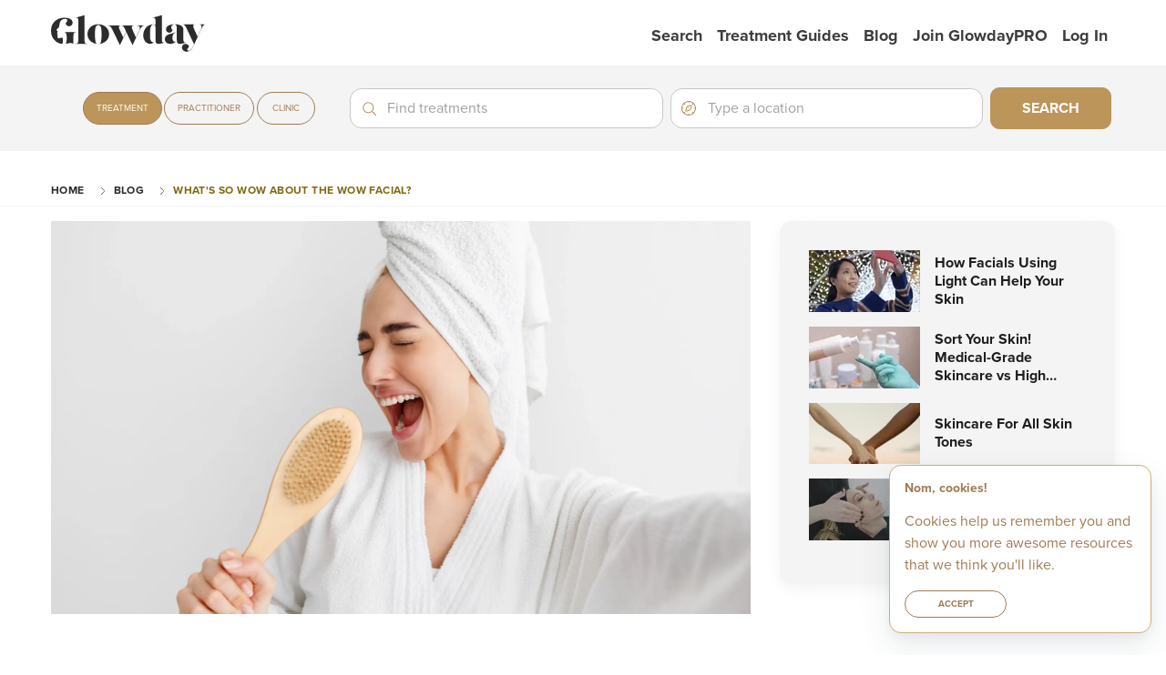

--- FILE ---
content_type: text/html; charset=utf-8
request_url: https://www.glowday.com/blog/what-s-so-wow-about-the-wow-facial
body_size: 14058
content:
<!DOCTYPE html><html lang="en"><head><meta charSet="utf-8"/><meta name="site-version" content="0.2.2948"/><meta http-equiv="x-ua-compatible" content="ie=edge"/><meta name="viewport" content="width=device-width, initial-scale=1.0"/><title>What&#x27;s so WOW about the WOW Facial?  | Glowday</title><meta name="apple-mobile-web-app-capable" content="no"/><link rel="preconnect" as="style" crossorigin="anonymous" data-href="https://use.typekit.net/mmb0wdd.css" data-optimized-fonts="true"/><meta name="theme-color" content="#ffffff"/><meta name="msapplication-navbutton-color" content="#FFFFFF"/><meta name="apple-mobile-web-app-status-bar-style" content="black-translucent"/><link rel="preload" as="font" type="font/woff2" crossorigin="anonymous" data-href="https://use.typekit.net/af/5c70f2/00000000000000003b9b3063/27/l?primer=7cdcb44be4a7db8877ffa5c0007b8dd865b3bbc383831fe2ea177f62257a9191&amp;fvd=i4&amp;v=3" data-optimized-fonts="true"/><link rel="preload" as="font" type="font/woff" crossorigin="anonymous" data-href="https://use.typekit.net/af/5c70f2/00000000000000003b9b3063/27/d?primer=7cdcb44be4a7db8877ffa5c0007b8dd865b3bbc383831fe2ea177f62257a9191&amp;fvd=i4&amp;v=3" data-optimized-fonts="true"/><link rel="preload" as="font" type="font/opentype" crossorigin="anonymous" data-href="https://use.typekit.net/af/5c70f2/00000000000000003b9b3063/27/a?primer=7cdcb44be4a7db8877ffa5c0007b8dd865b3bbc383831fe2ea177f62257a9191&amp;fvd=i4&amp;v=3" data-optimized-fonts="true"/><link rel="manifest" href="/static/manifest.json" crossorigin="use-credentials"/><link rel="icon" type="image/png" sizes="48x48" href="/static/img/pwa/maskable_icon_x48.png"/><link rel="icon" type="image/png" sizes="128x128" href="/static/img/pwa/maskable_icon_x128.png"/><link rel="icon" type="image/png" sizes="192x192" href="/static/img/pwa/maskable_icon_x192.png"/><link rel="apple-touch-startup-image" type="image/png" sizes="384x384" href="/static/img/pwa/maskable_icon_x384.png"/><link rel="apple-touch-startup-image" type="image/png" sizes="512x512" href="/static/img/pwa/maskable_icon_x512.png"/><link rel="apple-touch-icon" sizes="640x640" href="/static/img/pwa/maskable_icon.png"/><link rel="preload" as="image" href="/static/img/logo--full.svg"/><link rel="preconnect" href="https://www.googletagmanager.com"/><link rel="preconnect" href="https://www.google-analytics.com"/><style type="text/css">$<!-- -->.fresnel-container{margin:0;padding:0;}
@media not all and (min-width:0px) and (max-width:424.98px){.fresnel-at-xs{display:none!important;}}
@media not all and (min-width:425px) and (max-width:767.98px){.fresnel-at-sm{display:none!important;}}
@media not all and (min-width:768px) and (max-width:1023.98px){.fresnel-at-md{display:none!important;}}
@media not all and (min-width:1024px) and (max-width:1199.98px){.fresnel-at-bigmd{display:none!important;}}
@media not all and (min-width:1200px) and (max-width:1439.98px){.fresnel-at-lg{display:none!important;}}
@media not all and (min-width:1440px){.fresnel-at-d{display:none!important;}}
@media not all and (max-width:424.98px){.fresnel-lessThan-sm{display:none!important;}}
@media not all and (max-width:767.98px){.fresnel-lessThan-md{display:none!important;}}
@media not all and (max-width:1023.98px){.fresnel-lessThan-bigmd{display:none!important;}}
@media not all and (max-width:1199.98px){.fresnel-lessThan-lg{display:none!important;}}
@media not all and (max-width:1439.98px){.fresnel-lessThan-d{display:none!important;}}
@media not all and (min-width:425px){.fresnel-greaterThan-xs{display:none!important;}}
@media not all and (min-width:768px){.fresnel-greaterThan-sm{display:none!important;}}
@media not all and (min-width:1024px){.fresnel-greaterThan-md{display:none!important;}}
@media not all and (min-width:1200px){.fresnel-greaterThan-bigmd{display:none!important;}}
@media not all and (min-width:1440px){.fresnel-greaterThan-lg{display:none!important;}}
@media not all and (min-width:0px){.fresnel-greaterThanOrEqual-xs{display:none!important;}}
@media not all and (min-width:425px){.fresnel-greaterThanOrEqual-sm{display:none!important;}}
@media not all and (min-width:768px){.fresnel-greaterThanOrEqual-md{display:none!important;}}
@media not all and (min-width:1024px){.fresnel-greaterThanOrEqual-bigmd{display:none!important;}}
@media not all and (min-width:1200px){.fresnel-greaterThanOrEqual-lg{display:none!important;}}
@media not all and (min-width:1440px){.fresnel-greaterThanOrEqual-d{display:none!important;}}
@media not all and (min-width:0px) and (max-width:424.98px){.fresnel-between-xs-sm{display:none!important;}}
@media not all and (min-width:0px) and (max-width:767.98px){.fresnel-between-xs-md{display:none!important;}}
@media not all and (min-width:0px) and (max-width:1023.98px){.fresnel-between-xs-bigmd{display:none!important;}}
@media not all and (min-width:0px) and (max-width:1199.98px){.fresnel-between-xs-lg{display:none!important;}}
@media not all and (min-width:0px) and (max-width:1439.98px){.fresnel-between-xs-d{display:none!important;}}
@media not all and (min-width:425px) and (max-width:767.98px){.fresnel-between-sm-md{display:none!important;}}
@media not all and (min-width:425px) and (max-width:1023.98px){.fresnel-between-sm-bigmd{display:none!important;}}
@media not all and (min-width:425px) and (max-width:1199.98px){.fresnel-between-sm-lg{display:none!important;}}
@media not all and (min-width:425px) and (max-width:1439.98px){.fresnel-between-sm-d{display:none!important;}}
@media not all and (min-width:768px) and (max-width:1023.98px){.fresnel-between-md-bigmd{display:none!important;}}
@media not all and (min-width:768px) and (max-width:1199.98px){.fresnel-between-md-lg{display:none!important;}}
@media not all and (min-width:768px) and (max-width:1439.98px){.fresnel-between-md-d{display:none!important;}}
@media not all and (min-width:1024px) and (max-width:1199.98px){.fresnel-between-bigmd-lg{display:none!important;}}
@media not all and (min-width:1024px) and (max-width:1439.98px){.fresnel-between-bigmd-d{display:none!important;}}
@media not all and (min-width:1200px) and (max-width:1439.98px){.fresnel-between-lg-d{display:none!important;}}</style><meta name="description" content="What is a WOW Facial, what are the benefits, and how does it help give glowing skin? Find out this and more in this Glowday article. "/><meta property="og:url" content="https://www.glowday.com/blog/what-s-so-wow-about-the-wow-facial"/><meta property="og:type"/><meta property="og:title"/><meta property="og:description" content="Face looking a bit dull? Fancy a bit of spruce up and shine? Would you like a facial that lasts longer than the few hours after you leave the clinic? This.is.it. "/><meta property="og:image" content="https://cdn.sanity.io/images/iy559jeo/production/ed34c29f9ffcf5d61a1b6ca8dc5dea105b0a89be-6720x4480.jpg?rect=0,350,6720,3780&amp;w=480&amp;h=270&amp;auto=format&amp;dpr=2"/><link rel="preload" as="image" imageSrcSet="https://cdn.sanity.io/images/iy559jeo/production/ed34c29f9ffcf5d61a1b6ca8dc5dea105b0a89be-6720x4480.jpg?w=16&amp;q=75&amp;fit=clip&amp;auto=format 16w, https://cdn.sanity.io/images/iy559jeo/production/ed34c29f9ffcf5d61a1b6ca8dc5dea105b0a89be-6720x4480.jpg?w=32&amp;q=75&amp;fit=clip&amp;auto=format 32w, https://cdn.sanity.io/images/iy559jeo/production/ed34c29f9ffcf5d61a1b6ca8dc5dea105b0a89be-6720x4480.jpg?w=48&amp;q=75&amp;fit=clip&amp;auto=format 48w, https://cdn.sanity.io/images/iy559jeo/production/ed34c29f9ffcf5d61a1b6ca8dc5dea105b0a89be-6720x4480.jpg?w=64&amp;q=75&amp;fit=clip&amp;auto=format 64w, https://cdn.sanity.io/images/iy559jeo/production/ed34c29f9ffcf5d61a1b6ca8dc5dea105b0a89be-6720x4480.jpg?w=96&amp;q=75&amp;fit=clip&amp;auto=format 96w, https://cdn.sanity.io/images/iy559jeo/production/ed34c29f9ffcf5d61a1b6ca8dc5dea105b0a89be-6720x4480.jpg?w=128&amp;q=75&amp;fit=clip&amp;auto=format 128w, https://cdn.sanity.io/images/iy559jeo/production/ed34c29f9ffcf5d61a1b6ca8dc5dea105b0a89be-6720x4480.jpg?w=256&amp;q=75&amp;fit=clip&amp;auto=format 256w, https://cdn.sanity.io/images/iy559jeo/production/ed34c29f9ffcf5d61a1b6ca8dc5dea105b0a89be-6720x4480.jpg?w=384&amp;q=75&amp;fit=clip&amp;auto=format 384w, https://cdn.sanity.io/images/iy559jeo/production/ed34c29f9ffcf5d61a1b6ca8dc5dea105b0a89be-6720x4480.jpg?w=640&amp;q=75&amp;fit=clip&amp;auto=format 640w, https://cdn.sanity.io/images/iy559jeo/production/ed34c29f9ffcf5d61a1b6ca8dc5dea105b0a89be-6720x4480.jpg?w=750&amp;q=75&amp;fit=clip&amp;auto=format 750w, https://cdn.sanity.io/images/iy559jeo/production/ed34c29f9ffcf5d61a1b6ca8dc5dea105b0a89be-6720x4480.jpg?w=828&amp;q=75&amp;fit=clip&amp;auto=format 828w, https://cdn.sanity.io/images/iy559jeo/production/ed34c29f9ffcf5d61a1b6ca8dc5dea105b0a89be-6720x4480.jpg?w=1080&amp;q=75&amp;fit=clip&amp;auto=format 1080w, https://cdn.sanity.io/images/iy559jeo/production/ed34c29f9ffcf5d61a1b6ca8dc5dea105b0a89be-6720x4480.jpg?w=1200&amp;q=75&amp;fit=clip&amp;auto=format 1200w, https://cdn.sanity.io/images/iy559jeo/production/ed34c29f9ffcf5d61a1b6ca8dc5dea105b0a89be-6720x4480.jpg?w=1920&amp;q=75&amp;fit=clip&amp;auto=format 1920w, https://cdn.sanity.io/images/iy559jeo/production/ed34c29f9ffcf5d61a1b6ca8dc5dea105b0a89be-6720x4480.jpg?w=2048&amp;q=75&amp;fit=clip&amp;auto=format 2048w, https://cdn.sanity.io/images/iy559jeo/production/ed34c29f9ffcf5d61a1b6ca8dc5dea105b0a89be-6720x4480.jpg?w=3840&amp;q=75&amp;fit=clip&amp;auto=format 3840w" imageSizes="320w, 480w, 640w, 768w, 1536w"/><meta name="next-head-count" content="31"/><meta name="theme-color" content="#ffffff"/><link rel="shortcut icon" href="/static/favicon.ico"/><link rel="preload" href="/_next/static/css/98f7893fb6dc69f4.css" as="style"/><link rel="stylesheet" href="/_next/static/css/98f7893fb6dc69f4.css" data-n-g=""/><link rel="preload" href="/_next/static/css/b41f05c47b09fb38.css" as="style"/><link rel="stylesheet" href="/_next/static/css/b41f05c47b09fb38.css" data-n-p=""/><noscript data-n-css=""></noscript><script defer="" nomodule="" src="/_next/static/chunks/polyfills-c67a75d1b6f99dc8.js"></script><script defer="" src="/_next/static/chunks/8542-d79778e795a280c3.js"></script><script defer="" src="/_next/static/chunks/6310-f2c04d25d5dd43c2.js"></script><script defer="" src="/_next/static/chunks/2611.05debf937b6b79a9.js"></script><script defer="" src="/_next/static/chunks/2491-6aa6275815015c9e.js"></script><script src="/_next/static/chunks/webpack-81f54fef5cd87517.js" defer=""></script><script src="/_next/static/chunks/framework-b933a8d7579f2fa8.js" defer=""></script><script src="/_next/static/chunks/main-2ed841253acf9194.js" defer=""></script><script src="/_next/static/chunks/pages/_app-60ca86a29264a66c.js" defer=""></script><script src="/_next/static/chunks/1664-f9d74d25a731ab8b.js" defer=""></script><script src="/_next/static/chunks/5159-baa35b2cc0a58112.js" defer=""></script><script src="/_next/static/chunks/9799-28a2485395f269e1.js" defer=""></script><script src="/_next/static/chunks/8460-0a2acaf510bb27dc.js" defer=""></script><script src="/_next/static/chunks/1229-70db121fb8bf6e0d.js" defer=""></script><script src="/_next/static/chunks/775-574ae0a0b90e7935.js" defer=""></script><script src="/_next/static/chunks/9223-8e0da97080a61dc3.js" defer=""></script><script src="/_next/static/chunks/pages/blog/article-ee4198d7b48abc6f.js" defer=""></script><script src="/_next/static/hh0Gmw140vQgcaMKjkJGl/_buildManifest.js" defer=""></script><script src="/_next/static/hh0Gmw140vQgcaMKjkJGl/_ssgManifest.js" defer=""></script></head><body><div id="__next"><div><div class="alert sticky-top alert__upgrade"><div class="row container content-center"><div><p>Please<a href="http://browsehappy.com/">upgrade your browser</a> to improve your experience.</p></div></div></div><div class="header__wrapper"></div><main id="main_content"><div class="margin-top-5 margin-top__t-9 margin-top__l-7 margin-top__d-6"><div class="breadcrumbs"><div class="container"><div class="row"><div class="column"><ul><li class=""><a href="/">Home</a></li><li class=""><a href="/blog">Blog</a></li><li class="active"><a href="/blog/what-s-so-wow-about-the-wow-facial">What&#x27;s so WOW About the WOW Facial?</a></li></ul></div></div></div></div><div class="container blog-grid margin-top__t-1"><div class="column column-t-8"><div class="banner banner__blog"><div class="banner__image"><span style="box-sizing:border-box;display:block;overflow:hidden;width:initial;height:initial;background:none;opacity:1;border:0;margin:0;padding:0;position:relative"><span style="box-sizing:border-box;display:block;width:initial;height:initial;background:none;opacity:1;border:0;margin:0;padding:0;padding-top:56.25%"></span><img alt="" sizes="320w, 480w, 640w, 768w, 1536w" srcSet="https://cdn.sanity.io/images/iy559jeo/production/ed34c29f9ffcf5d61a1b6ca8dc5dea105b0a89be-6720x4480.jpg?w=16&amp;q=75&amp;fit=clip&amp;auto=format 16w, https://cdn.sanity.io/images/iy559jeo/production/ed34c29f9ffcf5d61a1b6ca8dc5dea105b0a89be-6720x4480.jpg?w=32&amp;q=75&amp;fit=clip&amp;auto=format 32w, https://cdn.sanity.io/images/iy559jeo/production/ed34c29f9ffcf5d61a1b6ca8dc5dea105b0a89be-6720x4480.jpg?w=48&amp;q=75&amp;fit=clip&amp;auto=format 48w, https://cdn.sanity.io/images/iy559jeo/production/ed34c29f9ffcf5d61a1b6ca8dc5dea105b0a89be-6720x4480.jpg?w=64&amp;q=75&amp;fit=clip&amp;auto=format 64w, https://cdn.sanity.io/images/iy559jeo/production/ed34c29f9ffcf5d61a1b6ca8dc5dea105b0a89be-6720x4480.jpg?w=96&amp;q=75&amp;fit=clip&amp;auto=format 96w, https://cdn.sanity.io/images/iy559jeo/production/ed34c29f9ffcf5d61a1b6ca8dc5dea105b0a89be-6720x4480.jpg?w=128&amp;q=75&amp;fit=clip&amp;auto=format 128w, https://cdn.sanity.io/images/iy559jeo/production/ed34c29f9ffcf5d61a1b6ca8dc5dea105b0a89be-6720x4480.jpg?w=256&amp;q=75&amp;fit=clip&amp;auto=format 256w, https://cdn.sanity.io/images/iy559jeo/production/ed34c29f9ffcf5d61a1b6ca8dc5dea105b0a89be-6720x4480.jpg?w=384&amp;q=75&amp;fit=clip&amp;auto=format 384w, https://cdn.sanity.io/images/iy559jeo/production/ed34c29f9ffcf5d61a1b6ca8dc5dea105b0a89be-6720x4480.jpg?w=640&amp;q=75&amp;fit=clip&amp;auto=format 640w, https://cdn.sanity.io/images/iy559jeo/production/ed34c29f9ffcf5d61a1b6ca8dc5dea105b0a89be-6720x4480.jpg?w=750&amp;q=75&amp;fit=clip&amp;auto=format 750w, https://cdn.sanity.io/images/iy559jeo/production/ed34c29f9ffcf5d61a1b6ca8dc5dea105b0a89be-6720x4480.jpg?w=828&amp;q=75&amp;fit=clip&amp;auto=format 828w, https://cdn.sanity.io/images/iy559jeo/production/ed34c29f9ffcf5d61a1b6ca8dc5dea105b0a89be-6720x4480.jpg?w=1080&amp;q=75&amp;fit=clip&amp;auto=format 1080w, https://cdn.sanity.io/images/iy559jeo/production/ed34c29f9ffcf5d61a1b6ca8dc5dea105b0a89be-6720x4480.jpg?w=1200&amp;q=75&amp;fit=clip&amp;auto=format 1200w, https://cdn.sanity.io/images/iy559jeo/production/ed34c29f9ffcf5d61a1b6ca8dc5dea105b0a89be-6720x4480.jpg?w=1920&amp;q=75&amp;fit=clip&amp;auto=format 1920w, https://cdn.sanity.io/images/iy559jeo/production/ed34c29f9ffcf5d61a1b6ca8dc5dea105b0a89be-6720x4480.jpg?w=2048&amp;q=75&amp;fit=clip&amp;auto=format 2048w, https://cdn.sanity.io/images/iy559jeo/production/ed34c29f9ffcf5d61a1b6ca8dc5dea105b0a89be-6720x4480.jpg?w=3840&amp;q=75&amp;fit=clip&amp;auto=format 3840w" src="https://cdn.sanity.io/images/iy559jeo/production/ed34c29f9ffcf5d61a1b6ca8dc5dea105b0a89be-6720x4480.jpg?w=3840&amp;q=75&amp;fit=clip&amp;auto=format" decoding="async" data-nimg="responsive" style="position:absolute;top:0;left:0;bottom:0;right:0;box-sizing:border-box;padding:0;border:none;margin:auto;display:block;width:0;height:0;min-width:100%;max-width:100%;min-height:100%;max-height:100%;object-fit:cover;background-size:cover;background-position:0% 0%;filter:blur(20px);background-image:url(&quot;https://cdn.sanity.io/images/iy559jeo/production/ed34c29f9ffcf5d61a1b6ca8dc5dea105b0a89be-6720x4480.jpg?w=16&amp;blur=24&amp;q=9&amp;fit=clip&amp;auto=format&quot;)"/><noscript><img alt="" decoding="async" data-nimg="responsive" style="position:absolute;top:0;left:0;bottom:0;right:0;box-sizing:border-box;padding:0;border:none;margin:auto;display:block;width:0;height:0;min-width:100%;max-width:100%;min-height:100%;max-height:100%;object-fit:cover" sizes="320w, 480w, 640w, 768w, 1536w" srcSet="https://cdn.sanity.io/images/iy559jeo/production/ed34c29f9ffcf5d61a1b6ca8dc5dea105b0a89be-6720x4480.jpg?w=16&amp;q=75&amp;fit=clip&amp;auto=format 16w, https://cdn.sanity.io/images/iy559jeo/production/ed34c29f9ffcf5d61a1b6ca8dc5dea105b0a89be-6720x4480.jpg?w=32&amp;q=75&amp;fit=clip&amp;auto=format 32w, https://cdn.sanity.io/images/iy559jeo/production/ed34c29f9ffcf5d61a1b6ca8dc5dea105b0a89be-6720x4480.jpg?w=48&amp;q=75&amp;fit=clip&amp;auto=format 48w, https://cdn.sanity.io/images/iy559jeo/production/ed34c29f9ffcf5d61a1b6ca8dc5dea105b0a89be-6720x4480.jpg?w=64&amp;q=75&amp;fit=clip&amp;auto=format 64w, https://cdn.sanity.io/images/iy559jeo/production/ed34c29f9ffcf5d61a1b6ca8dc5dea105b0a89be-6720x4480.jpg?w=96&amp;q=75&amp;fit=clip&amp;auto=format 96w, https://cdn.sanity.io/images/iy559jeo/production/ed34c29f9ffcf5d61a1b6ca8dc5dea105b0a89be-6720x4480.jpg?w=128&amp;q=75&amp;fit=clip&amp;auto=format 128w, https://cdn.sanity.io/images/iy559jeo/production/ed34c29f9ffcf5d61a1b6ca8dc5dea105b0a89be-6720x4480.jpg?w=256&amp;q=75&amp;fit=clip&amp;auto=format 256w, https://cdn.sanity.io/images/iy559jeo/production/ed34c29f9ffcf5d61a1b6ca8dc5dea105b0a89be-6720x4480.jpg?w=384&amp;q=75&amp;fit=clip&amp;auto=format 384w, https://cdn.sanity.io/images/iy559jeo/production/ed34c29f9ffcf5d61a1b6ca8dc5dea105b0a89be-6720x4480.jpg?w=640&amp;q=75&amp;fit=clip&amp;auto=format 640w, https://cdn.sanity.io/images/iy559jeo/production/ed34c29f9ffcf5d61a1b6ca8dc5dea105b0a89be-6720x4480.jpg?w=750&amp;q=75&amp;fit=clip&amp;auto=format 750w, https://cdn.sanity.io/images/iy559jeo/production/ed34c29f9ffcf5d61a1b6ca8dc5dea105b0a89be-6720x4480.jpg?w=828&amp;q=75&amp;fit=clip&amp;auto=format 828w, https://cdn.sanity.io/images/iy559jeo/production/ed34c29f9ffcf5d61a1b6ca8dc5dea105b0a89be-6720x4480.jpg?w=1080&amp;q=75&amp;fit=clip&amp;auto=format 1080w, https://cdn.sanity.io/images/iy559jeo/production/ed34c29f9ffcf5d61a1b6ca8dc5dea105b0a89be-6720x4480.jpg?w=1200&amp;q=75&amp;fit=clip&amp;auto=format 1200w, https://cdn.sanity.io/images/iy559jeo/production/ed34c29f9ffcf5d61a1b6ca8dc5dea105b0a89be-6720x4480.jpg?w=1920&amp;q=75&amp;fit=clip&amp;auto=format 1920w, https://cdn.sanity.io/images/iy559jeo/production/ed34c29f9ffcf5d61a1b6ca8dc5dea105b0a89be-6720x4480.jpg?w=2048&amp;q=75&amp;fit=clip&amp;auto=format 2048w, https://cdn.sanity.io/images/iy559jeo/production/ed34c29f9ffcf5d61a1b6ca8dc5dea105b0a89be-6720x4480.jpg?w=3840&amp;q=75&amp;fit=clip&amp;auto=format 3840w" src="https://cdn.sanity.io/images/iy559jeo/production/ed34c29f9ffcf5d61a1b6ca8dc5dea105b0a89be-6720x4480.jpg?w=3840&amp;q=75&amp;fit=clip&amp;auto=format"/></noscript></span></div></div><article class="section"><h1 class="default-font boldest">What&#x27;s so WOW About the WOW Facial?</h1><div class="blog-author border-bottom padding-bottom-1 margin-bottom-1"><div class="authorSection no-style"><a href="/blog/authors/kelly-davies"><div class="author-details author-details--small column-m-12"><img class="author-details__image margin-right lazyload round-image" data-src="https://cdn.sanity.io/images/iy559jeo/production/25de9a483764beedb96876bd4203e490a7f830dd-800x919.png?rect=0,60,800,800&amp;w=138&amp;h=138&amp;auto=format" alt="Kelly Davies" width="138" height="138"/><div class="author-details__details"><small class="author-details__label">Written by: Kelly Davies</small><small class="author-details__date author-details__date--charcoal-highlight uppercase">Jan 17, 2024</small></div></div></a></div><div class="fresnel-container fresnel-greaterThanOrEqual-md fresnel-:R4kpp6:"><ul class="horizontal socials-for-blog_socialsForBlog__mmBNv"><li><a href="https://facebook.com/sharer/sharer.php?u=https://www.glowday.com/blog/what-s-so-wow-about-the-wow-facial" target="_blank" rel="noreferrer" aria-label="Share on Facebook"><img src="/static/img/icons/charcoal-dark/facebook.svg" alt="facebook icon for sharing" width="28" height="28"/></a></li><li><a href="http://pinterest.com/pin/create/button/?url=https://www.glowday.com/blog/what-s-so-wow-about-the-wow-facial&amp;media=https://cdn.sanity.io/images/iy559jeo/production/ed34c29f9ffcf5d61a1b6ca8dc5dea105b0a89be-6720x4480.jpg?rect=0,350,6720,3780&amp;w=480&amp;h=270&amp;auto=format&amp;dpr=2&amp;description=What&#x27;s%20so%20WOW%20About%20the%20WOW%20Facial%3F" target="_blank" rel="noreferrer" aria-label="Pin on Pinterest"><img src="/static/img/icons/charcoal-dark/pinterest.svg" alt="pinterest icon for sharing" width="28" height="28"/></a></li><li><a class="twitter-share-button" data-size="large" href="https://twitter.com/intent/tweet?text=What&#x27;s%20so%20WOW%20About%20the%20WOW%20Facial%3F&amp;url=https://www.glowday.com/blog/what-s-so-wow-about-the-wow-facial&amp;media=https://cdn.sanity.io/images/iy559jeo/production/ed34c29f9ffcf5d61a1b6ca8dc5dea105b0a89be-6720x4480.jpg?rect=0,350,6720,3780&amp;w=480&amp;h=270&amp;auto=format&amp;dpr=2" target="_blank" rel="noreferrer" aria-label="Share on twitter"><img src="/static/img/icons/charcoal-dark/twitter.svg" alt="twitter icon for sharing" width="28" height="28"/></a></li></ul></div></div><div class="cms-content blog-article-body padding-top-1"><div class="cms-content margin-top-2"><p>As I&#x27;m getting older my face has definitely lost that youthful freshness. Perhaps it&#x27;s because I&#x27;m more tired than ever, it&#x27;s definitely because I&#x27;m ageing, and even though I&#x27;m pretty good with my skincare regime now (thanks to working with Glowday and being educated that wipes are EVIL!) my skin needs more help. I guess I&#x27;m like an old car, I need more maintenance than a new one! I now need the best facial in the UK. </p><figure class="lightbox"><button type="button" title="expand the image"><img alt="" srcSet="https://cdn.sanity.io/images/iy559jeo/production/4df45a68578a073f797e15d415034a776e4a714f-1891x893.png?w=320&amp;auto=format 320w,
          https://cdn.sanity.io/images/iy559jeo/production/4df45a68578a073f797e15d415034a776e4a714f-1891x893.png?w=320&amp;auto=format&amp;dpr=2 640w,
          https://cdn.sanity.io/images/iy559jeo/production/4df45a68578a073f797e15d415034a776e4a714f-1891x893.png?w=768&amp;auto=format 768w" src="https://cdn.sanity.io/images/iy559jeo/production/4df45a68578a073f797e15d415034a776e4a714f-1891x893.png?w=320&amp;auto=format&amp;dpr=2" loading="lazy" width="768" height="432" decoding="async" class="clickable"/></button><span class="bold text-center">Click on the image to expand</span></figure><p><sup><em>Find a clinic near you <a href="https://www.glowday.com/">right here</a> where you can book in for a WOW facial, or any other amazing treatments that they offer! </em></sup></p></div></div><div class="fresnel-container fresnel-lessThan-md fresnel-:R14pp6:"><div class="related-articles__section padding-top-1 padding-bottom-1 section__light-gray"><div class="padding-left-1 padding-right-1 no-style"><a href="/blog/led-therapy-clearing-up-skin-issues-with-light"><div class="related-article "><h2>How Facials Using Light Can Help Your Skin </h2></div></a><a href="/blog/skinvestments-medical-grade-skincare-vs-high-street-products"><div class="related-article "><h2>Sort Your Skin! Medical-Grade Skincare vs High Street Products</h2></div></a><a href="/blog/skincare-for-all-skin-tones"><div class="related-article "><h2>Skincare For All Skin Tones</h2></div></a><a href="/blog/peeling-away-the-mystery-what-exactly-is-a-chemical-peel"><div class="related-article "><h2>Peeling Away the Mystery: What Is a Chemical Peel?</h2></div></a></div></div></div><div class="cms-content margin-top-2"><p>And this could be it. I might just pass my MOT if I have one of these. The WOW facial is a new facial in the aesthetics world that promises to give us all the amazing benefits of a standard facial - and more. It’s tailored to your specific needs AND its effects last loads longer! </p><h2>What is the WOW Facial?</h2><p>So, you hear facial and you think ‘lovely 30 mins of pampering’, right? Well, the WOW Facial is a huge step up from your average facial - which I’m not knocking at all - I love a facial as much as the next gal. But this one is like a facial on steroids. Why? The WOW Facial lasts over an hour and comprises 6 different stages. Best of all it’s completely tailored to your skin needs. So, if your main skin concern is <a href="/blog/skincare-diaries-shelley-folkes-how-i-overcame-cystic-acne">acne</a> - no problem. Likewise, if your concern is ageing skin - it’ll help with that too. Whatever your skin need, it pretty much has you covered. Your practitioner will assess your skin in a thorough consultation before the treatment to make sure you get the very best out of it.</p><h3>What are the different stages of the WOW Facial?</h3><p>Ok, so you have your consultation to determine what’s going to make your skin glow, but what are the six amazing steps you’ll take to dreamy skin?</p><p><strong>1. Cleanse</strong></p><p><strong>2. Peel</strong></p><p><strong>3. WOW Fusion</strong></p><p><strong>4. LED Therapy</strong></p><p><strong>5. Mask</strong></p><p><strong>6. Finish and Protect</strong></p><p>What’s amazing about this treatment is that you’ll be treated to a customisable plan that includes some pretty awesome stages. Effectively, you’ll be having multiple treatments in one! </p><p><strong>First up, </strong>as you’d probably expect, you’ll have a great cleanse and your skin will be prepped for the treatments to come. </p><p><strong>Then,</strong> you’ll receive a <a href="/blog/my-chemical-peel-romance">light peel</a> and/or a bit of <a href="/blog/dermaplaning-how-shaving-my-face-gave-me-super-smooth-skin">dermaplaning</a>. This will help you slough off any dead skin and uncover a beautiful, healthier glow.</p><p><strong>Next step</strong> is the WOW Fusion, which is also a standalone treatment in itself. The WOW Fusion is a <a href="/microneedling/guide">microneedling</a> treatment, where a mini microneedling device is used and a bespoke solution - a cocktail, if you will - is mixed to suit your skin needs. Filled with tonnes of lovely <a href="/blog/hyaluronic-acid-the-magic-moisturising-molecule">hyaluronic acid</a>, <a href="/blog/vitamins-for-skin-health">vitamins,</a> minerals and peptides, this mixture is penetrated into the skin to stimulate collagen production and hydration. And, as the needles are so tiny, you won’t have the level of redness you get with a standard <a href="/blog/boosting-collagen-with-microneedling">microneedling</a> treatment, so you’re not restricted to staying home and hiding your face in a paper bag mask.</p><p><strong>Step four</strong> is <a href="/blog/led-therapy-clearing-up-skin-issues-with-light">LED therapy</a>. Now, sometimes when I chat about LED therapy with my friends, they look at me like I’m talking about something from a sci-fi film. I’m not; it’s not my genre. But LED therapy is just so cool. There are different professional strength lights for different skin ‘issues’: red is generally used for anti-ageing purposes - reducing lines and wrinkles, and boosting collagen; blue is used on acne-prone skin; green is used to treat hyperpigmentation, brown spots, freckles and age spots. So, there really is something for everyone! Yes, you have to wear one of those creepy white masks for a bit, but the results will be worth it.</p><p><strong>Up next</strong> is another mask. But this time it’s more similar to the ones you probably more used to using at home. Except it’s packed full of gorgeous collagen, hyaluronic acid and more, to give you super soft, hydrated, healthy-looking skin. Plus, there’s nothing quite like popping a mask on to make you feel relaxed, is there?</p><p><strong>And then</strong> - hold on, we’re almost done - it’s the finish and protect stage (AKA the final stop in your WOW Facial!). This is where, based on your skin concerns, your practitioner will treat your skin to some lovely serums and creams, completely tailored to you, obviously. Then, a touch of <a href="/blog/spf-what-when-where">SPF</a> and you’re free to go and gaze lovingly in the mirror at your BEAUTIFUL new skin.</p><h3>How often should I have a WOW Facial?</h3><p>WOW Facial results last around 3 months. Yes! So you’ll have a gorgeous glow for waaaaaay longer than you would with your average facial. And, not only will your skin look incredible right after your treatment, but you’ll continue to see great results for the coming weeks. It’s the gift to yourself that keeps on giving! I&#x27;m booking in, stat! </p><p>If you want this glow, <a href="https://www.glowday.com/">check out the amazing clinics in your area offering WOW Facial</a>, I might be old and rusty under the bonnet, but I can myself a good polish at least! </p><p>If you fancy some at-home LED therapy to complement your in-clinic treatments, CurrentBody is the first company to recognise one of the fastest growing trends in the world of beauty. With modern innovation allowing manufacturers to create devices that mimic the on-site devices used by professionals in salons, spas, and clinics, CurrentBody has brought together a complete selection available for home use technology.</p><p>Check out the full range <a href="https://www.currentbody.com/">here</a> and bag yourself a 15% discount with the code <strong>GLOWDAY</strong>. </p></div><div class="padding-top-1 border-top padding-bottom-1 margin-bottom-1"><ul class="horizontal socials-for-blog_socialsForBlog__mmBNv"><li><a href="https://facebook.com/sharer/sharer.php?u=https://www.glowday.com/blog/what-s-so-wow-about-the-wow-facial" target="_blank" rel="noreferrer" aria-label="Share on Facebook"><img src="/static/img/icons/charcoal-dark/facebook.svg" alt="facebook icon for sharing" width="28" height="28"/></a></li><li><a href="http://pinterest.com/pin/create/button/?url=https://www.glowday.com/blog/what-s-so-wow-about-the-wow-facial&amp;media=https://cdn.sanity.io/images/iy559jeo/production/ed34c29f9ffcf5d61a1b6ca8dc5dea105b0a89be-6720x4480.jpg?rect=0,350,6720,3780&amp;w=480&amp;h=270&amp;auto=format&amp;dpr=2&amp;description=What&#x27;s%20so%20WOW%20About%20the%20WOW%20Facial%3F" target="_blank" rel="noreferrer" aria-label="Pin on Pinterest"><img src="/static/img/icons/charcoal-dark/pinterest.svg" alt="pinterest icon for sharing" width="28" height="28"/></a></li><li><a class="twitter-share-button" data-size="large" href="https://twitter.com/intent/tweet?text=What&#x27;s%20so%20WOW%20About%20the%20WOW%20Facial%3F&amp;url=https://www.glowday.com/blog/what-s-so-wow-about-the-wow-facial&amp;media=https://cdn.sanity.io/images/iy559jeo/production/ed34c29f9ffcf5d61a1b6ca8dc5dea105b0a89be-6720x4480.jpg?rect=0,350,6720,3780&amp;w=480&amp;h=270&amp;auto=format&amp;dpr=2" target="_blank" rel="noreferrer" aria-label="Share on twitter"><img src="/static/img/icons/charcoal-dark/twitter.svg" alt="twitter icon for sharing" width="28" height="28"/></a></li></ul></div></article></div><aside class="sidebar column column-t-4"><div class="section__light-gray related-article-grid padding-left-1 padding-top-1 padding-right-1 padding-bottom-1 padding-left__l-2 padding-top__l-2 padding-right__l-2 padding-bottom__l-2 shadow"><div><article class="margin-bottom-1 sidebar-article"><div class="sidebar-article__image"><a href="/blog/led-therapy-clearing-up-skin-issues-with-light"><span style="box-sizing:border-box;display:block;overflow:hidden;width:initial;height:initial;background:none;opacity:1;border:0;margin:0;padding:0;position:relative"><span style="box-sizing:border-box;display:block;width:initial;height:initial;background:none;opacity:1;border:0;margin:0;padding:0;padding-top:55.73770491803278%"></span><img alt="banner for How Facials Using Light Can Help Your Skin " src="[data-uri]" decoding="async" data-nimg="responsive" style="position:absolute;top:0;left:0;bottom:0;right:0;box-sizing:border-box;padding:0;border:none;margin:auto;display:block;width:0;height:0;min-width:100%;max-width:100%;min-height:100%;max-height:100%;object-fit:cover;background-size:cover;background-position:0% 0%;filter:blur(20px);background-image:url(&quot;https://cdn.sanity.io/images/iy559jeo/production/7657e40ae0556c1bf19a1427f71bd9913b842872-3603x1900.jpg?w=64&amp;blur=50&amp;q=30&amp;fit=clip&amp;auto=format&quot;)"/><noscript><img alt="banner for How Facials Using Light Can Help Your Skin " loading="lazy" decoding="async" data-nimg="responsive" style="position:absolute;top:0;left:0;bottom:0;right:0;box-sizing:border-box;padding:0;border:none;margin:auto;display:block;width:0;height:0;min-width:100%;max-width:100%;min-height:100%;max-height:100%;object-fit:cover" src="https://cdn.sanity.io/images/iy559jeo/production/7657e40ae0556c1bf19a1427f71bd9913b842872-3603x1900.jpg?rect=97,0,3409,1900&amp;w=122&amp;h=68&amp;auto=format"/></noscript></span></a></div><div class="padding-left-1 sidebar-article__title no-style"><a href="/blog/led-therapy-clearing-up-skin-issues-with-light"><h4 class="margin-bottom-0">How Facials Using Light Can Help Your Skin </h4></a></div></article><article class="margin-bottom-1 sidebar-article"><div class="sidebar-article__image"><a href="/blog/skinvestments-medical-grade-skincare-vs-high-street-products"><span style="box-sizing:border-box;display:block;overflow:hidden;width:initial;height:initial;background:none;opacity:1;border:0;margin:0;padding:0;position:relative"><span style="box-sizing:border-box;display:block;width:initial;height:initial;background:none;opacity:1;border:0;margin:0;padding:0;padding-top:55.73770491803278%"></span><img alt="banner for Sort Your Skin! Medical-Grade Skincare vs High Street Products" src="[data-uri]" decoding="async" data-nimg="responsive" style="position:absolute;top:0;left:0;bottom:0;right:0;box-sizing:border-box;padding:0;border:none;margin:auto;display:block;width:0;height:0;min-width:100%;max-width:100%;min-height:100%;max-height:100%;object-fit:cover;background-size:cover;background-position:0% 0%;filter:blur(20px);background-image:url(&quot;https://cdn.sanity.io/images/iy559jeo/production/3823c059137c4f9a19fd95ec9d45400b5947b148-5517x3683.jpg?w=64&amp;blur=50&amp;q=30&amp;fit=clip&amp;auto=format&quot;)"/><noscript><img alt="banner for Sort Your Skin! Medical-Grade Skincare vs High Street Products" loading="lazy" decoding="async" data-nimg="responsive" style="position:absolute;top:0;left:0;bottom:0;right:0;box-sizing:border-box;padding:0;border:none;margin:auto;display:block;width:0;height:0;min-width:100%;max-width:100%;min-height:100%;max-height:100%;object-fit:cover" src="https://cdn.sanity.io/images/iy559jeo/production/3823c059137c4f9a19fd95ec9d45400b5947b148-5517x3683.jpg?rect=0,303,5517,3075&amp;w=122&amp;h=68&amp;auto=format"/></noscript></span></a></div><div class="padding-left-1 sidebar-article__title no-style"><a href="/blog/skinvestments-medical-grade-skincare-vs-high-street-products"><h4 class="margin-bottom-0">Sort Your Skin! Medical-Grade Skincare vs High Street Products</h4></a></div></article><article class="margin-bottom-1 sidebar-article"><div class="sidebar-article__image"><a href="/blog/skincare-for-all-skin-tones"><span style="box-sizing:border-box;display:block;overflow:hidden;width:initial;height:initial;background:none;opacity:1;border:0;margin:0;padding:0;position:relative"><span style="box-sizing:border-box;display:block;width:initial;height:initial;background:none;opacity:1;border:0;margin:0;padding:0;padding-top:55.73770491803278%"></span><img alt="banner for Skincare For All Skin Tones" src="[data-uri]" decoding="async" data-nimg="responsive" style="position:absolute;top:0;left:0;bottom:0;right:0;box-sizing:border-box;padding:0;border:none;margin:auto;display:block;width:0;height:0;min-width:100%;max-width:100%;min-height:100%;max-height:100%;object-fit:cover;background-size:cover;background-position:0% 0%;filter:blur(20px);background-image:url(&quot;https://cdn.sanity.io/images/iy559jeo/production/ef83340e4aa8b0fe3f3e917f84ffec63b5a9b1b7-4160x6240.jpg?w=64&amp;blur=50&amp;q=30&amp;fit=clip&amp;auto=format&quot;)"/><noscript><img alt="banner for Skincare For All Skin Tones" loading="lazy" decoding="async" data-nimg="responsive" style="position:absolute;top:0;left:0;bottom:0;right:0;box-sizing:border-box;padding:0;border:none;margin:auto;display:block;width:0;height:0;min-width:100%;max-width:100%;min-height:100%;max-height:100%;object-fit:cover" src="https://cdn.sanity.io/images/iy559jeo/production/ef83340e4aa8b0fe3f3e917f84ffec63b5a9b1b7-4160x6240.jpg?rect=0,1960,4160,2319&amp;w=122&amp;h=68&amp;auto=format"/></noscript></span></a></div><div class="padding-left-1 sidebar-article__title no-style"><a href="/blog/skincare-for-all-skin-tones"><h4 class="margin-bottom-0">Skincare For All Skin Tones</h4></a></div></article><article class="margin-bottom-1 sidebar-article"><div class="sidebar-article__image"><a href="/blog/peeling-away-the-mystery-what-exactly-is-a-chemical-peel"><span style="box-sizing:border-box;display:block;overflow:hidden;width:initial;height:initial;background:none;opacity:1;border:0;margin:0;padding:0;position:relative"><span style="box-sizing:border-box;display:block;width:initial;height:initial;background:none;opacity:1;border:0;margin:0;padding:0;padding-top:55.73770491803278%"></span><img alt="banner for Peeling Away the Mystery: What Is a Chemical Peel?" src="[data-uri]" decoding="async" data-nimg="responsive" style="position:absolute;top:0;left:0;bottom:0;right:0;box-sizing:border-box;padding:0;border:none;margin:auto;display:block;width:0;height:0;min-width:100%;max-width:100%;min-height:100%;max-height:100%;object-fit:cover;background-size:cover;background-position:0% 0%;filter:blur(20px);background-image:url(&quot;https://cdn.sanity.io/images/iy559jeo/production/232a0aac626a5a24e0846909716da606afbddd35-1200x628.png?w=64&amp;blur=50&amp;q=30&amp;fit=clip&amp;auto=format&quot;)"/><noscript><img alt="banner for Peeling Away the Mystery: What Is a Chemical Peel?" loading="lazy" decoding="async" data-nimg="responsive" style="position:absolute;top:0;left:0;bottom:0;right:0;box-sizing:border-box;padding:0;border:none;margin:auto;display:block;width:0;height:0;min-width:100%;max-width:100%;min-height:100%;max-height:100%;object-fit:cover" src="https://cdn.sanity.io/images/iy559jeo/production/232a0aac626a5a24e0846909716da606afbddd35-1200x628.png?rect=37,0,1127,628&amp;w=122&amp;h=68&amp;auto=format"/></noscript></span></a></div><div class="padding-left-1 sidebar-article__title no-style"><a href="/blog/peeling-away-the-mystery-what-exactly-is-a-chemical-peel"><h4 class="margin-bottom-0">Peeling Away the Mystery: What Is a Chemical Peel?</h4></a></div></article></div></div></aside></div><section class="padding-top-1 padding-bottom-1"><div class="container"><div class="newsletter-signup gray column-t-10 column-d-12"><div class="row"><div class="column column-d-9"><div class="padding-left__t-1 padding-right__t-1 column-d-10"><div class="newsletter-signup__text text__t-center text-left__l "><div class="border-bottom border-bottom-t-none margin-bottom-1 "><h3>Stay in the Glow</h3></div><p>Want to stay in the know with our latest blog posts.<br class="hide-on-mobile"/>Subscribe to our newsletter below:</p><p></p><form action="#"><div class="field"><label for="newsletter_email" class="sr-only">Email</label><input name="email" id="newsletter_email" type="text" placeholder="Enter your email here" value=""/></div><div class="field"><button class="button button--fullwidth button--flat button--gold" type="submit" data-testid="newsletter-signup" title="Subscribe">Subscribe</button></div></form></div></div></div><div class="column column-d-3 newsletter-signup__social text__t-center"><p>Stay up to date with all the things #Glowday via our social channels.</p><div class="newsletter-signup__links margin-bottom__t-1"></div></div></div></div></div></section></div></main><footer class="footer"><div class="container"><div class="row"><div class="column column-t-3"><div class="row"><div class="column column-t-6"><div class="footer__column null"><h2>Community</h2><ul><li><a href="https://www.instagram.com/_glowday/">Instagram</a></li></ul></div></div><div class="column column-t-6"><div class="footer__column null"><h2>GlowdayPRO</h2><ul><li><a href="https://www.pro.glowday.com/">Facebook</a></li><li><a href="https://www.instagram.com/hannah_glowday_pro/">Instagram</a></li></ul></div></div></div></div><div class="column-t-6 column"><div class="footer__column null"><h2>Our Treatment Guides</h2><ul class="columns"><li><a href="/microneedling/guide">Microneedling</a></li><li><a href="/dermal-fillers/guides">Dermal Fillers</a></li><li><a href="/profhilo/guide">Profhilo® </a></li><li><a href="/laser-hair-removal/guide">Laser Hair Removal</a></li><li><a href="/laser-skin-treatments/guides">Laser Skin Treatments</a></li><li><a href="/radiofrequency-microneedling/guide">Radiofrequency Microneedling</a></li><li><a href="/hydrafacial/guide">HydraFacial™ </a></li><li><a href="/wrinkle-relaxing/guides">Wrinkle Relaxing </a></li><li><a href="/skinboosters-and-bioremodellers/guide">Skinboosters &amp; Bioremodellers</a></li><li><a href="/chemical-peels/guides">Chemical Peels </a></li><li><a href="/polynucleotides/guide">Polynucleotides</a></li><li><a href="/thread-lifts/guide">Thread Lifts</a></li><li><a href="/led-therapy/guide">LED Therapy</a></li></ul></div></div><div class="column-t-3 column"><div class="footer__column null"><h2>Company</h2><ul><li><a href="/the-glowday-story">The Glowday Story</a></li><li><a href="/get-in-touch">Get In Touch</a></li><li><a href="/privacy-policy">Privacy Policy</a></li><li><a href="/cookie-policy">Cookie Policy</a></li><li><a href="/clinic-terms">Clinic Terms &amp; Conditions</a></li><li><a href="/client-terms-and-conditions">Customer Terms &amp; Conditions</a></li><li><a href="/site-map/location-hub">Location Hub</a></li><li><a href="/glowday-team">The Glowday team</a></li></ul></div></div><div class="column margin-top-1"><p>© <!-- -->2026<!-- --> Glowery Ltd. All rights reserved.</p><div class="footer__disclaimer margin-top-1"><div class="cms-content undefined"><p>All information in our Glowday Treatment Guides and blog articles is intended for reference and information.  The information given here is to help you make informed decisions when considering the wide range of non-surgical aesthetic treatments available.  </p><p>It is NOT intended as medical advice.  Any reliance placed by you on the information contained within the Glowday Treatment Guides, Glowday blog articles or on any of Glowday.com is done by you at your own risk.  </p><p>Before undergoing any non-surgical cosmetic treatment mentioned anywhere on Glowday.com, you should fully consult with an appropriately qualified and accredited practitioner who is properly trained in and fully insured to conduct the treatment you are interested in.  Neither the author of the guides or blog articles, or the practitioner who has verified the guides nor Glowery Limited can be held responsible or liable for any loss or claim arising from the use or misuse of the content of Glowday.com.</p></div></div></div></div></div></footer></div></div><div id="modal"></div><script id="__NEXT_DATA__" type="application/json">{"props":{"pageProps":{"article":{"title":"What's so WOW About the WOW Facial?","bannerImage":{"_type":"image","asset":{"_type":"reference","_ref":"image-ed34c29f9ffcf5d61a1b6ca8dc5dea105b0a89be-6720x4480-jpg"}},"imageUrl":"https://cdn.sanity.io/images/iy559jeo/production/ed34c29f9ffcf5d61a1b6ca8dc5dea105b0a89be-6720x4480.jpg?rect=0,350,6720,3780\u0026w=480\u0026h=270\u0026auto=format\u0026dpr=2","author":{"name":"Kelly Davies","image":"https://cdn.sanity.io/images/iy559jeo/production/25de9a483764beedb96876bd4203e490a7f830dd-800x919.png?rect=0,60,800,800\u0026w=138\u0026h=138\u0026auto=format","slug":"kelly-davies"},"seo":"What is a WOW Facial, what are the benefits, and how does it help give glowing skin? Find out this and more in this Glowday article. ","seoTitle":"What's so WOW about the WOW Facial? ","summary":"Face looking a bit dull? Fancy a bit of spruce up and shine? Would you like a facial that lasts longer than the few hours after you leave the clinic? This.is.it. ","articleSummary":[{"markDefs":[],"children":[{"text":"As I'm getting older my face has definitely lost that youthful freshness. Perhaps it's because I'm more tired than ever, it's definitely because I'm ageing, and even though I'm pretty good with my skincare regime now (thanks to working with Glowday and being educated that wipes are EVIL!) my skin needs more help. I guess I'm like an old car, I need more maintenance than a new one! I now need the best facial in the UK. ","_key":"4760926f4fef","_type":"span","marks":[]}],"_type":"block","style":"normal","_key":"4dd237a08aaf"},{"_key":"64ff72294758","asset":{"_ref":"image-4df45a68578a073f797e15d415034a776e4a714f-1891x893-png","_type":"reference"},"_type":"image"},{"markDefs":[{"_type":"link","href":"https://www.glowday.com/","_key":"f2a27a613cb4"}],"children":[{"marks":["sup","em"],"text":"Find a clinic near you ","_key":"f27b31771c7f","_type":"span"},{"text":"right here","_key":"d12c133ec6ef","_type":"span","marks":["f2a27a613cb4","sup","em"]},{"text":" where you can book in for a WOW facial, or any other amazing treatments that they offer! ","_key":"26b7a58d6ffe","_type":"span","marks":["sup","em"]}],"_type":"block","style":"normal","_key":"77b08218d115"}],"body":[{"_type":"block","style":"normal","_key":"125c175742e6","markDefs":[],"children":[{"text":"And this could be it. I might just pass my MOT if I have one of these. The WOW facial is a new facial in the aesthetics world that promises to give us all the amazing benefits of a standard facial - and more. It’s tailored to your specific needs AND its effects last loads longer! ","_key":"8714d4d2ceec","_type":"span","marks":[]}]},{"style":"h2","_key":"5646b2078aeb","markDefs":[],"children":[{"_type":"span","marks":[],"text":"What is the WOW Facial?","_key":"9df8966fc3f4"}],"_type":"block"},{"style":"normal","_key":"2086c9685690","markDefs":[{"reference":{"_ref":"6cca3539-4369-4d8c-9c90-370f8545349c","_type":"reference"},"_type":"internalLink","_key":"75ac8d2ae20b","type":"post","slug":{"_type":"slug","current":"skincare-diaries-shelley-folkes-how-i-overcame-cystic-acne"}}],"children":[{"_key":"c35b1c2aab06","_type":"span","marks":[],"text":"So, you hear facial and you think ‘lovely 30 mins of pampering’, right? Well, the WOW Facial is a huge step up from your average facial - which I’m not knocking at all - I love a facial as much as the next gal. But this one is like a facial on steroids. Why? The WOW Facial lasts over an hour and comprises 6 different stages. Best of all it’s completely tailored to your skin needs. So, if your main skin concern is "},{"text":"acne","_key":"618ddf261c75","_type":"span","marks":["75ac8d2ae20b"]},{"_type":"span","marks":[],"text":" - no problem. Likewise, if your concern is ageing skin - it’ll help with that too. Whatever your skin need, it pretty much has you covered. Your practitioner will assess your skin in a thorough consultation before the treatment to make sure you get the very best out of it.","_key":"611a366caad4"}],"_type":"block"},{"_type":"block","style":"h3","_key":"e7aa2929611d","markDefs":[],"children":[{"text":"What are the different stages of the WOW Facial?","_key":"a33d08774b53","_type":"span","marks":[]}]},{"_type":"block","style":"normal","_key":"b4b16902cbb5","markDefs":[],"children":[{"_key":"c6e28cfd2c41","_type":"span","marks":[],"text":"Ok, so you have your consultation to determine what’s going to make your skin glow, but what are the six amazing steps you’ll take to dreamy skin?"}]},{"children":[{"_key":"8aa2104960500","_type":"span","marks":["strong"],"text":"1. Cleanse"}],"_type":"block","style":"normal","_key":"3ea887a8147d","markDefs":[]},{"style":"normal","_key":"80fdefaa2664","markDefs":[],"children":[{"_type":"span","marks":["strong"],"text":"2. Peel","_key":"b8abf26611c3"}],"_type":"block"},{"_key":"f3a98ffefe99","markDefs":[],"children":[{"marks":["strong"],"text":"3. WOW Fusion","_key":"533980e24593","_type":"span"}],"_type":"block","style":"normal"},{"_key":"8b6f3c72ccb1","markDefs":[],"children":[{"_key":"f9ed1fec7b4b","_type":"span","marks":["strong"],"text":"4. LED Therapy"}],"_type":"block","style":"normal"},{"_key":"f64fd97e417a","markDefs":[],"children":[{"text":"5. Mask","_key":"d67c30345cd5","_type":"span","marks":["strong"]}],"_type":"block","style":"normal"},{"children":[{"marks":["strong"],"text":"6. Finish and Protect","_key":"dd10c50268b7","_type":"span"}],"_type":"block","style":"normal","_key":"4236af98a56f","markDefs":[]},{"children":[{"_type":"span","marks":[],"text":"What’s amazing about this treatment is that you’ll be treated to a customisable plan that includes some pretty awesome stages. Effectively, you’ll be having multiple treatments in one! ","_key":"b27a72b4a2c8"}],"_type":"block","style":"normal","_key":"53106784f7e5","markDefs":[{"slug":{"current":"dermaplaning-how-shaving-my-face-gave-me-super-smooth-skin","_type":"slug"},"type":"post","_type":"internalLink","_key":"c2611f54cf61","reference":{"_ref":"9a3dc62d-cc64-4348-8891-0afc07fd12b6","_type":"reference"}},{"slug":{"current":"my-chemical-peel-romance","_type":"slug"},"type":"post","reference":{"_type":"reference","_ref":"c0a61fc2-11eb-4290-8b62-c4ab71909d10"},"_type":"internalLink","_key":"5b6b4c6f5359"}]},{"style":"normal","_key":"695630d4bdf4","markDefs":[{"_key":"c2611f54cf61","slug":{"_type":"slug","current":"dermaplaning-how-shaving-my-face-gave-me-super-smooth-skin"},"type":"post","reference":{"_ref":"9a3dc62d-cc64-4348-8891-0afc07fd12b6","_type":"reference"},"_type":"internalLink"},{"_key":"5b6b4c6f5359","reference":{"_ref":"c0a61fc2-11eb-4290-8b62-c4ab71909d10","_type":"reference"},"slug":{"_type":"slug","current":"my-chemical-peel-romance"},"type":"post","_type":"internalLink"}],"children":[{"_key":"2ecef3994c7c","_type":"span","marks":["strong"],"text":"First up, "},{"text":"as you’d probably expect, you’ll have a great cleanse and your skin will be prepped for the treatments to come. ","_key":"b24d080b2131","_type":"span","marks":[]}],"_type":"block"},{"_type":"block","style":"normal","_key":"1c2c33821c11","markDefs":[{"_key":"c2611f54cf61","slug":{"current":"dermaplaning-how-shaving-my-face-gave-me-super-smooth-skin","_type":"slug"},"type":"post","reference":{"_ref":"9a3dc62d-cc64-4348-8891-0afc07fd12b6","_type":"reference"},"_type":"internalLink"},{"_type":"internalLink","_key":"5b6b4c6f5359","slug":{"current":"my-chemical-peel-romance","_type":"slug"},"type":"post","reference":{"_ref":"c0a61fc2-11eb-4290-8b62-c4ab71909d10","_type":"reference"}}],"children":[{"_type":"span","marks":["strong"],"text":"Then,","_key":"7247768d5edf"},{"text":" you’ll receive a ","_key":"88b9865360d1","_type":"span","marks":[]},{"_type":"span","marks":["5b6b4c6f5359"],"text":"light peel","_key":"50affc6b56e5"},{"_type":"span","marks":[],"text":" and/or a bit of ","_key":"c117651230ed"},{"_type":"span","marks":["c2611f54cf61"],"text":"dermaplaning","_key":"f05fb323d746"},{"_key":"53b1e3064e90","_type":"span","marks":[],"text":". This will help you slough off any dead skin and uncover a beautiful, healthier glow."}]},{"children":[{"_key":"22b9fb744e96","_type":"span","marks":["strong"],"text":"Next step"},{"marks":[],"text":" is the WOW Fusion, which is also a standalone treatment in itself. The WOW Fusion is a ","_key":"d84675d2c963","_type":"span"},{"_type":"span","marks":["e2e4739fee00"],"text":"microneedling","_key":"7849f82b0ad6"},{"_key":"2de6fc41c0bf","_type":"span","marks":[],"text":" treatment, where a mini microneedling device is used and a bespoke solution - a cocktail, if you will - is mixed to suit your skin needs. Filled with tonnes of lovely "},{"text":"hyaluronic acid","_key":"2a7a209f6daf","_type":"span","marks":["bbfab6a3d386"]},{"_type":"span","marks":[],"text":", ","_key":"2dcb9839d0a8"},{"marks":["26a921f9ec90"],"text":"vitamins,","_key":"98401a3c56f8","_type":"span"},{"_key":"e79dbc0bbab0","_type":"span","marks":[],"text":" minerals and peptides, this mixture is penetrated into the skin to stimulate collagen production and hydration. And, as the needles are so tiny, you won’t have the level of redness you get with a standard "},{"text":"microneedling","_key":"56cab1384881","_type":"span","marks":["747cf2c94bf0"]},{"_type":"span","marks":[],"text":" treatment, so you’re not restricted to staying home and hiding your face in a paper bag mask.","_key":"85358f48bb9b"}],"_type":"block","style":"normal","_key":"a58ef6130a3c","markDefs":[{"_key":"e2e4739fee00","slug":{"_type":"slug","current":"microneedling"},"type":"treatment","reference":{"_ref":"0a430ce2-dac5-4c8b-a22f-58568a5cccdb","_type":"reference"},"_type":"internalLink"},{"_type":"internalLink","_key":"bbfab6a3d386","slug":{"_type":"slug","current":"hyaluronic-acid-the-magic-moisturising-molecule"},"type":"post","reference":{"_type":"reference","_ref":"aece9875-0c2e-44a0-bc5e-510c15f8ea26"}},{"_key":"26a921f9ec90","slug":{"current":"vitamins-for-skin-health","_type":"slug"},"type":"post","reference":{"_ref":"f16675f5-6733-4e50-940b-06c15e461c8e","_type":"reference"},"_type":"internalLink"},{"type":"post","reference":{"_ref":"123897f4-0485-4962-9856-2c8e49a14a79","_type":"reference"},"_type":"internalLink","_key":"747cf2c94bf0","slug":{"_type":"slug","current":"boosting-collagen-with-microneedling"}}]},{"style":"normal","_key":"8b822f2c6f8f","markDefs":[{"_key":"7e95f5cc1a70","slug":{"current":"led-therapy-clearing-up-skin-issues-with-light","_type":"slug"},"type":"post","reference":{"_ref":"1b6fb111-8c8b-4a6f-a908-89a20b4df1a1","_type":"reference"},"_type":"internalLink"}],"children":[{"_type":"span","marks":["strong"],"text":"Step four","_key":"1396a03fb968"},{"_type":"span","marks":[],"text":" is ","_key":"4023d05326bb"},{"marks":["7e95f5cc1a70"],"text":"LED therapy","_key":"5d22b836f697","_type":"span"},{"_type":"span","marks":[],"text":". Now, sometimes when I chat about LED therapy with my friends, they look at me like I’m talking about something from a sci-fi film. I’m not; it’s not my genre. But LED therapy is just so cool. There are different professional strength lights for different skin ‘issues’: red is generally used for anti-ageing purposes - reducing lines and wrinkles, and boosting collagen; blue is used on acne-prone skin; green is used to treat hyperpigmentation, brown spots, freckles and age spots. So, there really is something for everyone! Yes, you have to wear one of those creepy white masks for a bit, but the results will be worth it.","_key":"7204a5d390a8"}],"_type":"block"},{"markDefs":[],"children":[{"_type":"span","marks":["strong"],"text":"Up next","_key":"a226a1a24126"},{"_type":"span","marks":[],"text":" is another mask. But this time it’s more similar to the ones you probably more used to using at home. Except it’s packed full of gorgeous collagen, hyaluronic acid and more, to give you super soft, hydrated, healthy-looking skin. Plus, there’s nothing quite like popping a mask on to make you feel relaxed, is there?","_key":"fddd395b19ba"}],"_type":"block","style":"normal","_key":"6cad159bf1e3"},{"children":[{"text":"And then","_key":"19c4822b3dba","_type":"span","marks":["strong"]},{"_type":"span","marks":[],"text":" - hold on, we’re almost done - it’s the finish and protect stage (AKA the final stop in your WOW Facial!). This is where, based on your skin concerns, your practitioner will treat your skin to some lovely serums and creams, completely tailored to you, obviously. Then, a touch of ","_key":"e8fa2ce838ae"},{"marks":["4251f5cdf67b"],"text":"SPF","_key":"9bc0ebe7650b","_type":"span"},{"_key":"db8c13be3fb0","_type":"span","marks":[],"text":" and you’re free to go and gaze lovingly in the mirror at your BEAUTIFUL new skin."}],"_type":"block","style":"normal","_key":"93031d88991d","markDefs":[{"_type":"internalLink","type":"post","slug":{"_type":"slug","current":"spf-what-when-where"},"_key":"4251f5cdf67b","reference":{"_type":"reference","_ref":"1d041e84-e43a-446b-9ec5-9033587d94a8"}}]},{"_type":"block","style":"h3","_key":"5567b8ed7386","markDefs":[],"children":[{"_type":"span","marks":[],"text":"How often should I have a WOW Facial?","_key":"6aa4c9bf1ae30"}]},{"children":[{"_type":"span","marks":[],"text":"WOW Facial results last around 3 months. Yes! So you’ll have a gorgeous glow for waaaaaay longer than you would with your average facial. And, not only will your skin look incredible right after your treatment, but you’ll continue to see great results for the coming weeks. It’s the gift to yourself that keeps on giving! I'm booking in, stat! ","_key":"75d502af1310"}],"_type":"block","style":"normal","_key":"1dfe753e7161","markDefs":[]},{"style":"normal","_key":"f6688949162c","markDefs":[{"_type":"link","href":"https://www.glowday.com/","_key":"2ed917eb55f7"}],"children":[{"_type":"span","marks":[],"text":"If you want this glow, ","_key":"4b9c7126a7c9"},{"_type":"span","marks":["2ed917eb55f7"],"text":"check out the amazing clinics in your area offering WOW Facial","_key":"9d405b89f6001"},{"_type":"span","marks":[],"text":", I might be old and rusty under the bonnet, but I can myself a good polish at least! ","_key":"9d405b89f6002"}],"_type":"block"},{"_type":"block","style":"normal","_key":"f8ac09a893ff","markDefs":[],"children":[{"_key":"e9257573aaf2","_type":"span","marks":[],"text":"If you fancy some at-home LED therapy to complement your in-clinic treatments, CurrentBody is the first company to recognise one of the fastest growing trends in the world of beauty. With modern innovation allowing manufacturers to create devices that mimic the on-site devices used by professionals in salons, spas, and clinics, CurrentBody has brought together a complete selection available for home use technology."}]},{"style":"normal","_key":"c96301da8af1","markDefs":[{"_type":"link","href":"https://www.currentbody.com/","_key":"299ebca7c38f"}],"children":[{"_key":"70b255a69ee1","_type":"span","marks":[],"text":"Check out the full range "},{"_type":"span","marks":["299ebca7c38f"],"text":"here","_key":"755889df3516"},{"_type":"span","marks":[],"text":" and bag yourself a 15% discount with the code ","_key":"13f98dd3ab83"},{"_key":"7c6e1eb29de6","_type":"span","marks":["strong"],"text":"GLOWDAY"},{"marks":[],"text":". ","_key":"2cf33d208c62","_type":"span"}],"_type":"block"}],"publishedAt":"Jan 17, 2024","relatedArticles":[{"_id":"1b6fb111-8c8b-4a6f-a908-89a20b4df1a1","linkTarget":{"href":"/blog/article?slug=led-therapy-clearing-up-skin-issues-with-light","as":"/blog/led-therapy-clearing-up-skin-issues-with-light"},"title":"How Facials Using Light Can Help Your Skin ","summary":"Did you know that LED light therapy is great for certain skincare issues? Red LED, Blue LED, green LED and amber LED. Let's take a look at how they work.\n","image":{"_type":"image","asset":{"_ref":"image-7657e40ae0556c1bf19a1427f71bd9913b842872-3603x1900-jpg","_type":"reference"}},"featuredImg":{"_type":"image","asset":{"_ref":"image-7657e40ae0556c1bf19a1427f71bd9913b842872-3603x1900-jpg","_type":"reference"}},"author":{"imageUrl":"https://cdn.sanity.io/images/iy559jeo/production/94d42bbebc4d08cd7c9d1db1cca563f6b4a5f406-4000x4000.jpg?rect=435,388,2891,2891\u0026w=138\u0026h=138\u0026auto=format","name":"Victoria Palmer","slug":"victoria-palmer"},"categoryName":"Skin Care","publishedAt":"Sep 14, 2023","publishedAtIso":"2023-09-14","readTimeInMinutes":4},{"_id":"7edf6a91-87eb-45f5-9a3b-692f64801593","linkTarget":{"href":"/blog/article?slug=skinvestments-medical-grade-skincare-vs-high-street-products","as":"/blog/skinvestments-medical-grade-skincare-vs-high-street-products"},"title":"Sort Your Skin! Medical-Grade Skincare vs High Street Products","summary":"What exactly does ‘medical grade’ mean, and why would you consider spending your hard earned cash on it?","image":{"_type":"image","asset":{"_ref":"image-3823c059137c4f9a19fd95ec9d45400b5947b148-5517x3683-jpg","_type":"reference"}},"featuredImg":{"_type":"image","asset":{"_ref":"image-3823c059137c4f9a19fd95ec9d45400b5947b148-5517x3683-jpg","_type":"reference"}},"author":{"imageUrl":"https://cdn.sanity.io/images/iy559jeo/production/94d42bbebc4d08cd7c9d1db1cca563f6b4a5f406-4000x4000.jpg?rect=435,388,2891,2891\u0026w=138\u0026h=138\u0026auto=format","name":"Victoria Palmer","slug":"victoria-palmer"},"categoryName":"Skin Care","publishedAt":"Mar 21, 2022","publishedAtIso":"2022-03-21","readTimeInMinutes":4},{"_id":"ee388c03-0be3-43a6-b046-3591bfbed99e","linkTarget":{"href":"/blog/article?slug=skincare-for-all-skin-tones","as":"/blog/skincare-for-all-skin-tones"},"title":"Skincare For All Skin Tones","summary":"When it comes to skincare, our desire for clear, even skin tone, free from the signs of ageing remains almost universal.","image":{"_type":"image","asset":{"_ref":"image-ef83340e4aa8b0fe3f3e917f84ffec63b5a9b1b7-4160x6240-jpg","_type":"reference"}},"featuredImg":{"_type":"image","asset":{"_ref":"image-ef83340e4aa8b0fe3f3e917f84ffec63b5a9b1b7-4160x6240-jpg","_type":"reference"}},"author":{"imageUrl":"https://cdn.sanity.io/images/iy559jeo/production/a509a37cacb18956e159d85bfcb9f4df08b0e811-750x1000.png?rect=0,206,750,750\u0026w=138\u0026h=138\u0026auto=format","name":"Dr Harmony","slug":"dr-harmony"},"categoryName":"Skin Care","publishedAt":"Aug 28, 2020","publishedAtIso":"2020-08-28","readTimeInMinutes":5},{"_id":"6c63306b-bb32-4b5a-a720-1cfb9a515998","linkTarget":{"href":"/blog/article?slug=peeling-away-the-mystery-what-exactly-is-a-chemical-peel","as":"/blog/peeling-away-the-mystery-what-exactly-is-a-chemical-peel"},"title":"Peeling Away the Mystery: What Is a Chemical Peel?","summary":"Wondering what the hell a chemical peel is and what all the fuss is about? We explain all by uncovering light, medium and deep skin peels.","image":{"_type":"image","asset":{"_ref":"image-232a0aac626a5a24e0846909716da606afbddd35-1200x628-png","_type":"reference"}},"featuredImg":{"_type":"image","asset":{"_ref":"image-232a0aac626a5a24e0846909716da606afbddd35-1200x628-png","_type":"reference"}},"author":{"imageUrl":"https://cdn.sanity.io/images/iy559jeo/production/94d42bbebc4d08cd7c9d1db1cca563f6b4a5f406-4000x4000.jpg?rect=435,388,2891,2891\u0026w=138\u0026h=138\u0026auto=format","name":"Victoria Palmer","slug":"victoria-palmer"},"categoryName":"Chemical Peels","publishedAt":"Dec 23, 2019","publishedAtIso":"2019-12-23","readTimeInMinutes":5}]},"key":"what-s-so-wow-about-the-wow-facial","slug":"what-s-so-wow-about-the-wow-facial"}},"page":"/blog/article","query":{"slug":"what-s-so-wow-about-the-wow-facial"},"buildId":"hh0Gmw140vQgcaMKjkJGl","runtimeConfig":{"canActionTreatmentOrderForFutureBookings":false,"siteDomain":"https://www.glowday.com","featureToggles":{"allowAccessToPreviewMiniSite":false,"showSignup":false,"allowSwitchStripeAccount":true,"glowdayReviewWidget":true},"sanityDataset":"production","sanityProjectId":"iy559jeo","sanityApiVersion":"v1","sanityLivePreviewEnabled":false,"sanityUseCdn":true,"sanityWithCredentials":false,"sanityClinicCmsDataset":"production","sanityClinicCmsProjectId":"obs9cuzs","sanityInternalCmsDataset":"production","sanityInternalCmsProjectId":"1x6kkfkl","clinicBaseUrl":"https://clinic.glowday.com/api","practitionerDocumentBaseUrl":"https://clinic-secureupload.glowday.com/api","apiBaseUrl":"https://www.glowday.com","authBaseUrl":"https://auth.glowday.com//api","emailBaseUrl":"https://email-api.glowday.com/api","paymentBaseUrl":"https://payment.glowday.com/api","bookingBaseUrl":"https://booking.glowday.com/api","treatmentDocsBaseUrl":"https://treatment-docs.glowday.com/api","treatmentNotesBaseUrl":"https://treatment-notes.glowday.com/api","treatmentBaseUrl":"https://treatment.glowday.com/api","beforeAndAfterBaseUrl":"https://glowday-beforeafters-api-prod.azurewebsites.net","stripePortalLink":"https://billing.stripe.com/p/login/7sI8xb79F7L69c4000","stripeApiKey":"pk_live_hDVO3oHcRwrG7nWx4jphGA5z00bSEDlhe1","encodingIIS":"true","mapBoxKey":"pk.eyJ1IjoibWluaWZpcmVmbHkiLCJhIjoiY2s4b2RhZGdxMDcxbzNlbmxic3k1eDlmYSJ9.Hvm9H386I-bRzPk7Prh5Dg","addressLookupUrl":"https://address-lookup.glowday.com/api","oidcSettings":{"practitioner_redirect_uri":"https://www.glowday.com/signin-callback-practitioner","clinicuser_redirect_uri":"https://www.glowday.com/signin-callback-clinicuser","clinic_redirect_uri":"https://www.glowday.com/signin-callback-clinic","newcustomer_redirect_uri":"https://www.glowday.com/signin-callback-newcustomer","invitedcustomer_redirect_uri":"https://www.glowday.com/signin-callback-invitedcustomer","customer_redirect_uri":"https://www.glowday.com/signin-callback-customer","restricteduser_redirect_uri":"https://www.glowday.com/signin-callback-restricteduser","redirect_uri":"https://www.glowday.com/signin-callback","forgotpassword_redirect_uri":"https://www.glowday.com/forgot-password-callback","totpenrol_redirect_uri":"https://www.glowday.com/totp-enrol-callback","popup_redirect_uri":"https://www.glowday.com/popup-signin-callback","popup_webapp_redirect_uri":"https://www.glowday.com/popup-webapp-signin-callback","popup_post_logout_redirect_uri":"https://www.glowday.com/popup-signout-callback","logout_redirect_uri":"https://www.glowday.com/signout-callback","silent_redirect_uri":"https://www.glowday.com/silent-signin-callback","b2c_tenant":"glowday.onmicrosoft.com","b2c_domain":"login.glowday.com","b2c_client_id":"056884c1-334d-4e02-b10a-e13cf6ad64b0","msal_b2c_scope":"https://glowday.onmicrosoft.com/glowday-public-api/user_impersonation","b2c_clinicsignup_policy":"B2C_1A_ClinicSignup","b2c_practitionersignin_policy":"B2C_1A_Practitioner_SignIn","b2c_practitionersignup_policy":"B2C_1A_PractitionerSignup","b2c_clinicusersignup_policy":"B2C_1A_ClinicUser_Signup","b2c_customeracceptinvite_policy":"B2C_1A_Customer_AcceptInvite","b2c_customersignup_policy":"B2C_1A_CustomerSignup","b2c_customersignin_policy":"B2C_1A_Customer_Signin","b2c_signin_policy":"B2C_1A_SignIn","b2c_restricted_signin_policy":"B2C_1A_RestrictedUserSignIn","b2c_forgotpassword_policy":"B2C_1A_UserSignIn_PasswordReset","b2c_totpenrol_policy":"B2C_1A_TOTPENROL"},"gtm":{"id":"GTM-MR745TG","auth":null,"preview":null},"customerBaseUrl":"https://customer-api.glowday.com/api","customerB2cBaseUrl":"https://customer-azureb2c-api.glowday.com/api","marketingBaseUrl":"https://marketing.glowday.com/api","stripeExpressKey":"ca_FbmmuAo4B2B1IqNW0B2w5iRavGZTYRWe","stripeConnectUrl":"https://connect.stripe.com/oauth/authorize","stripeExpressConnectUrl":"https://connect.stripe.com/express/oauth/authorize","applicationInsightsConnectionString":"InstrumentationKey=9228f093-49f9-41cb-ae16-7f8868538ba2;IngestionEndpoint=https://northeurope-0.in.applicationinsights.azure.com/;LiveEndpoint=https://northeurope.livediagnostics.monitor.azure.com/","sanityGatewayBaseUrl":"https://sanity.glowday.com/api","searchBaseUrl":"https://search.glowday.com/api","reportingBaseUrl":"https://glowday-reporting-api-prod.azurewebsites.net/api","clinicReportingBaseUrl":"https://clinicreporting.glowday.com/api","reviewsBaseUrl":"https://reviews-api.glowday.com/api","yotpoAppKey":"Ql58mlx6ZPDWBOCUXUUlTxlVi2nRFDLDL8qTLEmE","clinicContent":{"baseUrl":"https://sanity.glowday.com/api","dataSet":"production"},"eclinicBaseUrl":"https://eclinic-forms.glowday.com/api","patientDataBaseUrl":"https://glowday-patientdata-listener-prod.azurewebsites.net"},"isFallback":false,"isExperimentalCompile":false,"dynamicIds":[52611,92491],"gip":true,"appGip":true,"scriptLoader":[]}</script></body></html>

--- FILE ---
content_type: text/css; charset=UTF-8
request_url: https://www.glowday.com/_next/static/css/6efc7e47329ab1ee.css
body_size: 304
content:
.Star_rating__4gcbL{display:block;font-size:1rem;font-family:Times;line-height:2rem}.Star_rating__large__1wfQ0{font-size:1.5rem}@supports(display:flow-root){.Star_rating__4gcbL:before{background-color:var(--brand-white-dark);content:"★★★★★";-webkit-background-clip:text;background-clip:text;-webkit-text-fill-color:transparent;color:transparent}}.Star_ratingText__i6Eg6{display:inline-block}@supports(display:flow-root){.Star_ratingTestStar__Rtqin.Star_rating__4gcbL:before{background:linear-gradient(to right,var(--new-gold-light) var(--rating,0),var(--brand-white-dark) var(--rating,0) 100%);-webkit-background-clip:text;background-clip:text}.Star_ratingTestStar__Rtqin.Star_rating__4gcbL .Star_ratingInfo__ZbwIQ{display:none}}.Star_ratingArea__LM6E7{width:7rem;margin-top:.25rem}.Star_columnStack__YMzHY{display:-webkit-flex;display:flex;-webkit-flex-direction:column;flex-direction:column;margin-inline:auto}@media(min-width:48rem){.Star_columnStack__YMzHY{margin-inline:0}}.Star_rowFlex__QYAEF{display:-webkit-flex;display:flex;-webkit-flex-wrap:wrap;flex-wrap:wrap;-webkit-align-items:center;align-items:center;width:100%}.Star_rowFlex__QYAEF span{display:block;margin-left:.5rem}.Star_fullWidth__bufwY .Star_icon__x1IDs{margin:0;width:100%}.Star_fullWidth__bufwY{width:100%}.Star_ratingArea__LM6E7 span{color:var(--new-gold-dark);font-size:.75rem}
/*# sourceMappingURL=6efc7e47329ab1ee.css.map*/

--- FILE ---
content_type: image/svg+xml
request_url: https://www.glowday.com/static/img/icons/charcoal-dark/facebook.svg
body_size: 310
content:
<?xml version="1.0" encoding="UTF-8"?>
<svg version="1.1" viewBox="0 0 20 23" xmlns="http://www.w3.org/2000/svg">
<title>Group</title>
<desc>Created with Sketch.</desc>
<g fill="none" fill-rule="evenodd">
<g id="a" transform="translate(-7 -4)" fill="#1D1D1B">
<g transform="translate(12 8)">
<g transform="translate(8e-4 -.000221)">
<path d="m6.689 2.6701h1.698v-2.6701h-2.109-0.437s-1.599-0.038879-2.62 1.2861c0 0-0.695 0.655-0.706 2.574v2.002h-2.515v2.835h2.515v7.324h2.902v-7.324h2.497l0.347-2.835h-2.844v-2.002c6e-3 -0.223 0.106-1.211 1.272-1.19"/>
</g>
</g>
</g>
</g>
</svg>


--- FILE ---
content_type: application/javascript; charset=UTF-8
request_url: https://www.glowday.com/_next/static/chunks/2611.05debf937b6b79a9.js
body_size: 1723
content:
"use strict";(self.webpackChunk_N_E=self.webpackChunk_N_E||[]).push([[2611],{86060:function(e,t,n){var s=n(85893),ErrorLabel=function(e){var t=e.className,n=e.text,i=e.style,r=e.dataTestId;return(0,s.jsx)("span",{className:"error ".concat(t).trim(),style:i,"data-testid":r,children:n})};ErrorLabel.defaultProps={className:"",style:null,dataTestId:null},t.Z=ErrorLabel},52611:function(e,t,n){n.r(t);var s=n(11010),i=n(91309),r=n(97582),a=n(85893),c=n(78542),l=n(67294),o=n(16310),u=n(21486),d=n(73857),h=n(86060),m=n(59513);t.default=function(e){var t,n,g,p,f=e.background,x=e.iconBackground,b=(0,l.useContext)(m.Z),j=null===(n=b.socialMediaLinks)||void 0===n?void 0:n.instagram,v=null===(g=b.socialMediaLinks)||void 0===g?void 0:g.facebook,w=null===(p=b.socialMediaLinks)||void 0===p?void 0:p.pinterest,_=(0,i._)((0,l.useState)(""),2),y=_[0],N=_[1],k=(0,i._)((0,l.useState)(""),2),S=k[0],C=k[1],E=x||"white",I=(t=(0,s._)(function(e,t){var n,s,i,a;return(0,r.Jh)(this,function(r){switch(r.label){case 0:t.setSubmitting(!0),n={email:e.email},r.label=1;case 1:return r.trys.push([1,3,8,9]),[4,(0,u.tV)(n)];case 2:if((s=r.sent()).ok)return N(""),C("Successfully submitted"),[2,s];throw s;case 3:if(i=r.sent(),C(""),!(i instanceof TypeError))return[3,4];return N("Network error: please check your internet connection and then try again"),[3,7];case 4:if(!(i instanceof Response))return[3,6];return[4,i.text()];case 5:return a=r.sent(),N("Something's gone wrong: ".concat(a)),[3,7];case 6:N("Something's gone wrong"),r.label=7;case 7:return[3,9];case 8:return t.setSubmitting(!1),[7];case 9:return[2]}})}),function(e,n){return t.apply(this,arguments)});return(0,a.jsx)("div",{className:"newsletter-signup ".concat(f," column-t-10 column-d-12"),children:(0,a.jsxs)("div",{className:"row",children:[(0,a.jsx)("div",{className:"column column-d-9",children:(0,a.jsx)("div",{className:"padding-left__t-1 padding-right__t-1 column-d-10",children:(0,a.jsxs)("div",{className:"newsletter-signup__text text__t-center text-left__l ",children:[(0,a.jsx)("div",{className:"border-bottom border-bottom-t-none margin-bottom-1 ",children:(0,a.jsx)("h3",{children:"Stay in the Glow"})}),(0,a.jsxs)("p",{children:["Want to stay in the know with our latest blog posts.",(0,a.jsx)("br",{className:"hide-on-mobile"}),"Subscribe to our newsletter below:"]}),(0,a.jsxs)("p",{children:[y&&(0,a.jsx)(h.Z,{text:y,dataTestId:"status"}),S&&(0,a.jsx)("span",{className:"success","data-testid":"status",children:S})]}),(0,a.jsx)(c.J9,{initialValues:{email:""},validationSchema:o.Ry({email:o.Z_().email("Invalid email").required("*Required")}),onSubmit:function(e,t){I(e,t)},children:function(e){var t=e.errors;return e.isSubmitting,(0,a.jsxs)(c.l0,{children:[(0,a.jsxs)("div",{className:"field".concat(t.email?" field--error":""),children:[(0,a.jsx)("label",{htmlFor:"newsletter_email",className:"sr-only",children:"Email"}),(0,a.jsx)(c.gN,{name:"email",id:"newsletter_email",type:"text",placeholder:"Enter your email here"})]}),(0,a.jsx)("div",{className:"field",children:(0,a.jsx)(d.Z,{text:"Subscribe",type:"submit",className:"button--fullwidth button--flat button--gold",testId:"newsletter-signup"})})]})}})]})})}),(0,a.jsxs)("div",{className:"column column-d-3 newsletter-signup__social text__t-center",children:[(0,a.jsx)("p",{children:"Stay up to date with all the things #Glowday via our social channels."}),(0,a.jsxs)("div",{className:"newsletter-signup__links margin-bottom__t-1",children:[j&&(0,a.jsx)("div",{children:(0,a.jsx)("a",{href:j,children:(0,a.jsx)("img",{src:"/static/img/icons/".concat(E,"/instagram.svg"),alt:"Instagram icon",width:"32",height:"35"})})}),v&&(0,a.jsx)("div",{children:(0,a.jsx)("a",{href:v,children:(0,a.jsx)("img",{src:"/static/img/icons/".concat(E,"/facebook.svg"),alt:"Facebook icon",width:"32",height:"37"})})}),w&&(0,a.jsx)("div",{children:(0,a.jsx)("a",{href:w,children:(0,a.jsx)("img",{src:"/static/img/icons/".concat(E,"/pinterest.svg"),alt:"Pinterest icon",width:"32",height:"35"})})})]})]})]})})}},21486:function(e,t,n){n.d(t,{Ix:function(){return m},Xg:function(){return g},tV:function(){return NewsletterSignupApiCall}});var s,i,r=n(11010),a=n(97582),c=n(63144),l=n.n(c),o=n(11752),u=n.n(o),d=n(53509),h=u()().publicRuntimeConfig.marketingBaseUrl,m=(s=(0,r._)(function(e,t){var n;return(0,a.Jh)(this,function(s){switch(s.label){case 0:return[4,l()("".concat(h,"/CustomerPreferences/").concat(e),{method:"get",headers:{"Content-Type":"application/json",Authorization:"Bearer ".concat(t)}})];case 1:return n=s.sent(),[2,(0,d.dW)(n)]}})}),function(e,t){return s.apply(this,arguments)}),g=(i=(0,r._)(function(e,t,n){var s;return(0,a.Jh)(this,function(i){switch(i.label){case 0:return[4,l()("".concat(h,"/CustomerPreferences/").concat(e),{method:"put",headers:{"Content-Type":"application/json",Authorization:"Bearer ".concat(n)},body:JSON.stringify(t)})];case 1:return s=i.sent(),[2,(0,d.YQ)(s)]}})}),function(e,t,n){return i.apply(this,arguments)}),NewsletterSignupApiCall=function(e){return l()("".concat(h,"/newsletter"),{method:"post",headers:{"Content-Type":"application/json"},body:JSON.stringify(e)}).catch(function(e){throw e})}}}]);
//# sourceMappingURL=2611.05debf937b6b79a9.js.map

--- FILE ---
content_type: application/javascript; charset=UTF-8
request_url: https://www.glowday.com/_next/static/chunks/pages/search-db624c5237661b87.js
body_size: 768
content:
(self.webpackChunk_N_E=self.webpackChunk_N_E||[]).push([[9603],{8266:function(e,r,t){(window.__NEXT_P=window.__NEXT_P||[]).push(["/search",function(){return t(18270)}])},18270:function(e,r,t){"use strict";t.r(r);var n=t(91309),a=t(85893),u=t(45697),i=t.n(u),o=t(67294),s=t(75795),l=t(39538),c=t(69947),d=t(89559),m=t(79223),y=t(55498),Index=function(e){var r=e.lon,t=e.lat,u=e.location,i=e.categoryItemId,y=e.categoryId,g=e.missing,f=(0,n._)((0,o.useState)(c.Z.treatments),2),I=f[0],p=f[1],q=(0,n._)((0,o.useState)(!1),2),A=q[0],h=q[1],P=(0,o.useRef)(null);return(0,a.jsx)(l.Z.Provider,{value:{searchType:{name:I,setNameCallback:p},treatment:{categoryItemId:i,categoryId:y},location:{name:u,lon:r,lat:t},showNoResultMessage:A,noResultsMessageCallback:h},children:(0,a.jsx)(m.Z,{title:"Search",navType:s.n.StickySearch,emptyResult:A,children:(0,a.jsx)("div",{ref:P,className:"margin-top-5 margin-top__t-8",children:(0,a.jsx)(d.Z,{mapHeight:"700px",type:"page",missing:g})})})})};Index.defaultProps={lat:Number(51.507351),lon:Number(-.127758)},Index.propTypes={lat:i().number,lon:i().number},Index.getInitialProps=function(e){var r=e.query,t=e.res,n=r.missing&&decodeURIComponent((0,y.$7)(r.missing))||null;return n&&t&&(t.statusCode=404),{lon:r.lon&&Number(r.lon)||Number(-.127758),lat:r.lat&&Number(r.lat)||Number(51.507351),location:r.location&&decodeURIComponent((0,y.$7)(r.location))||null,categoryItemId:r.categoryItemId&&r.categoryItemId||null,categoryId:r.categoryId&&r.categoryId||null,missing:n}},r.default=Index},55498:function(e,r,t){"use strict";t.d(r,{$7:function(){return queryParameterAsRequiredString},Qr:function(){return queryParameterAsRequiredStringArray},W2:function(){return queryParameterAsStringArray}});var queryParameterAsString=function(e){return e?Array.isArray(e)?e[0]:e:null},queryParameterAsRequiredString=function(e){var r=queryParameterAsString(e);if(!r)throw Error("Required query value was null or undefined");return r},queryParameterAsStringArray=function(e){return e?Array.isArray(e)?e:[e]:[]},queryParameterAsRequiredStringArray=function(e){var r=queryParameterAsStringArray(e);if(0===r.length)throw Error("Required query value was null or undefined");return r};r.ZP=queryParameterAsString}},function(e){e.O(0,[1664,5159,9799,8460,1033,4725,5681,5998,775,9223,859,9774,2888,179],function(){return e(e.s=8266)}),_N_E=e.O()}]);
//# sourceMappingURL=search-db624c5237661b87.js.map

--- FILE ---
content_type: application/javascript; charset=UTF-8
request_url: https://www.glowday.com/_next/static/chunks/pages/index-3186ca82e994f5ce.js
body_size: 3147
content:
(self.webpackChunk_N_E=self.webpackChunk_N_E||[]).push([[5405],{48312:function(e,n,t){(window.__NEXT_P=window.__NEXT_P||[]).push(["/",function(){return t(86006)}])},20003:function(e,n,t){"use strict";t.d(n,{Z:function(){return ContentDivider}});var o=t(85893);function ContentDivider(e){var n=e.className;return(0,o.jsx)("hr",{className:"content-divider ".concat(n," ")})}t(67294),ContentDivider.defaultProps={className:null}},86006:function(e,n,t){"use strict";t.r(n),t.d(n,{default:function(){return R}});var o=t(91309),i=t(85893),a=t(11752),s=t.n(a),l=t(5152),c=t.n(l),r=t(11163),d=t(67294),m=t(70664),u=t(85854),h=t(73857),x=t(20003),w=t(72176),g=t(4539),UserNotFoundModal=function(){var e=(0,o._)((0,d.useState)(!0),2),n=e[0],t=e[1],a=(0,u.Fp)().instance;return(0,i.jsxs)(w.default,{isOpen:n,closeModal:function(){t(!1)},className:"modal--treatment row--direction-column row--center",modalInsideClassName:"modal--info ",children:[(0,i.jsx)("h2",{children:"Sorry your Glowday user account was not found"}),(0,i.jsxs)("div",{className:"modal__body border-top border-top__charcoal-medium  padding-top-1",children:[(0,i.jsx)("h4",{children:"New to glowday?"}),(0,i.jsx)("p",{children:"As a patient, you can search and book an treatment here"}),(0,i.jsx)(m.Z,{link:{href:"search"},text:"Book an appointment"}),(0,i.jsx)(x.Z,{className:"margin-top-2 margin-bottom-2"}),(0,i.jsx)("h4",{children:"New Clinic / Practitioner?"}),(0,i.jsx)("p",{children:"If you would like to join us as a clinic / practitioner, you can find details here"}),(0,i.jsx)(m.Z,{link:{href:"https://www.pro.glowday.com/"},text:"Learn More"}),(0,i.jsx)(x.Z,{className:"margin-top-2 margin-bottom-2"}),(0,i.jsx)("h4",{children:"Existing User?"}),(0,i.jsx)("p",{children:"If you do already have an existing glowday account"}),(0,i.jsx)(h.Z,{text:"Login with a different account",onClick:function(){a.loginRedirect(g.Qb)}})]})]})},p=t(37845),j=t(96064),v=t(91743),b=t(70435),bottom_GlowdayProBottomSection=function(e){var n=e.title,t=e.content,a=e.button,s=(0,o._)((0,d.useState)(),2),l=s[0],c=s[1],HandleScreenSize=function(){window.matchMedia("(max-width: 767px)").matches?c(!0):c(!1)};return(0,d.useEffect)(function(){return(HandleScreenSize(),window.matchMedia("(max-width: 767px)").addEventListener)?(window.matchMedia("(max-width: 767px)").addEventListener("change",function(){HandleScreenSize()}),function(){window.matchMedia("(max-width: 767px)").removeEventListener("change",function(){HandleScreenSize()})}):(window.matchMedia("(max-width: 767px)").addListener(function(){HandleScreenSize()}),function(){window.matchMedia("(max-width: 767px)").removeListener(function(){HandleScreenSize()})})},[]),(0,i.jsx)("section",{className:"section section__light-gray",children:(0,i.jsx)("div",{className:"container",children:(0,i.jsxs)("div",{className:"row column",children:[(0,i.jsxs)("div",{className:"column-m-12 column-t-6 text-center text-left__t",children:[(0,i.jsx)("h2",{children:n}),(0,i.jsx)(p.Z,{blocks:t})]}),(0,i.jsx)("div",{className:"column-m-12 column-t-6 ".concat(l?"":"row row--no-margin row--end row--middle").trim(),children:(0,i.jsx)("div",{className:"column-m-12 column-t-6",children:(0,i.jsx)(m.Z,{className:"button--fullwidth button--flat button--gold",link:{as:null,href:a.link},text:a.text})})})]})})})},f=t(32304),top_GlowdayProTopSection=function(e){var n=e.title,t=e.content,o=e.button,a=e.imageUrl;return(0,i.jsxs)("section",{className:"section__light-gray glowdaypro-top",children:[(0,i.jsx)(f.pU,{lessThan:"md",children:(0,i.jsxs)("div",{className:"row column",children:[(0,i.jsx)("div",{className:"column-m-12 margin-bottom-1",children:(0,i.jsx)("div",{className:"glowdaypro-top__image",children:(0,i.jsx)("img",{srcSet:"\n                ".concat(a.medium.small," 320w,\n                ").concat(a.medium.medium," 375w,\n                ").concat(a.medium.large," 425w,\n              "),src:a.medium.small,alt:"GlowdayPRO",height:"500",width:"800"})})}),(0,i.jsxs)("div",{className:"column-m-12 padding-bottom-1",children:[(0,i.jsxs)("div",{className:"text-center",children:[(0,i.jsx)("h2",{children:n}),(0,i.jsx)(p.Z,{blocks:t})]}),(0,i.jsx)("div",{children:(0,i.jsx)(m.Z,{link:{href:o.link},className:"button--fullwidth button--flat button--gold",text:o.text})})]})]})}),(0,i.jsx)(f.pU,{greaterThanOrEqual:"md",children:(0,i.jsxs)("div",{className:"row container row row--no-margin row--middle",children:[(0,i.jsx)("div",{className:"column-m-5 padding-top-1 padding-bottom-1",children:(0,i.jsx)("div",{className:"column",children:(0,i.jsxs)("div",{className:"column-m-12",children:[(0,i.jsxs)("div",{children:[(0,i.jsx)("h2",{children:n}),(0,i.jsx)(p.Z,{blocks:t})]}),(0,i.jsx)("div",{children:(0,i.jsx)(m.Z,{link:{href:o.link},text:o.text,className:"button--flat button--gold"})})]})})}),(0,i.jsx)("div",{className:"column-m-7",children:(0,i.jsx)("div",{className:"glowdaypro-top__image",children:(0,i.jsx)("img",{srcSet:"\n                ".concat(a.small.large," 768w,\n                ").concat(a.small.medium," 896w,\n                ").concat(a.medium.large," 1024w,\n              "),src:a.medium.small,alt:"GlowdayPRO"})})})]})})]})},N=t(39538),y=t(69947),S=t(45535),_=t(12931),k=t(85410),Z=t(79223),P=t(17581),T=t(1697),M=t(76219),C=t(21389),E=c()(function(){return Promise.resolve().then(t.bind(t,68696))},{loadableGenerated:{webpack:function(){return[68696]}}}),U=c()(function(){return t.e(5084).then(t.bind(t,65084))},{loadableGenerated:{webpack:function(){return[65084]}}}),G=c()(function(){return Promise.all([t.e(1229),t.e(7924)]).then(t.bind(t,67924))},{loadableGenerated:{webpack:function(){return[67924]}}}),L=c()(function(){return t.e(3355).then(t.bind(t,53355))},{loadableGenerated:{webpack:function(){return[53355]}}}),H=s()().publicRuntimeConfig.siteDomain,I={blogArticles:(0,P.TN)(P.d1,!1),homepage:T.NI,treatmentCards:M.kO},R=(0,C.rg)(C.i3,I)(function(e){var n,t,a,s,l,c,u,h,x=e.blogArticles,w=e.homepage,g=e.treatmentCards,P=(0,o._)((0,d.useState)(y.Z.treatments),2),T=P[0],M=P[1],C=(0,o._)((0,d.useState)(!1),2),I=C[0],R=C[1],z=(0,o._)((0,d.useState)(!0),2),B=z[0],O=z[1],D=(0,r.useRouter)(),F=(0,d.useRef)(null),J={searchType:{name:T||y.Z.treatments,setNameCallback:M}},HandleScroll=function(){F.current&&(F.current.getBoundingClientRect().bottom<=0?R(!0):R(!1))},HandleScreenSize=function(){window.matchMedia("(max-width: 767px)").matches?O(!1):O(!0)};return(0,d.useEffect)(function(){return HandleScreenSize(),window.addEventListener("scroll",function(){HandleScroll()}),window.matchMedia("(max-width: 767px)").addEventListener?window.matchMedia("(max-width: 767px)").addEventListener("change",function(){HandleScreenSize()}):window.matchMedia("(max-width: 767px)").addListener(function(){HandleScreenSize()}),function(){window.removeEventListener("scroll",function(){HandleScroll()}),window.matchMedia("(max-width: 767px)").removeEventListener?window.matchMedia("(max-width: 767px)").removeEventListener("change",function(){HandleScreenSize()}):window.matchMedia("(max-width: 767px)").removeListener(function(){HandleScreenSize()})}},[]),(0,i.jsxs)(i.Fragment,{children:[void 0!==D.query.showCreateUserModal&&(0,i.jsx)(UserNotFoundModal,{}),(0,i.jsx)(N.Z.Provider,{value:J,children:(0,i.jsxs)(Z.Z,{title:null!==(h=null===(n=w.seo)||void 0===n?void 0:n.title)&&void 0!==h?h:"",url:H,type:"webpage",seo:null===(t=w.seo)||void 0===t?void 0:t.description,img:"https://www.glowday.com/static/img/banner_social.png",children:[(0,i.jsxs)("div",{ref:F,children:[w.aboveBannerText&&(0,i.jsx)("section",{className:"section--charcoal top-message",children:(0,i.jsx)("div",{className:"container padding-left-1 padding-right-1 padding-top-1 padding-bottom-1",children:(0,i.jsx)("span",{className:"bold medium",children:w.aboveBannerText})})}),(0,i.jsxs)(j.Z,{imageUrl:w.heroImageUrl,children:[(0,i.jsx)("div",{className:"column-d-7 column-lg-6",children:(0,i.jsx)(p.Z,{blocks:w.heroContent,className:"cms-content__home-page"})}),(0,i.jsx)(f.pU,{greaterThanOrEqual:"md",children:(0,i.jsx)(S.Z,{})})]}),(0,i.jsx)(f.pU,{lessThan:"md",children:(0,i.jsx)(_.Z,{showNavigation:!0})})]}),(0,i.jsx)("div",{className:"appear-on-scroll",children:(0,i.jsx)(E,{showWidget:B,sticky:I})}),w.publications&&w.customerJourney&&!(null===(a=w.glowdayProTop)||void 0===a?void 0:a.show)&&(0,i.jsxs)("section",{className:"section--charcoal",children:[(0,i.jsx)(f.pU,{lessThan:"md",children:(0,i.jsx)(v.Z,{customerJourney:w.customerJourney,publications:w.publications})}),(0,i.jsx)(f.pU,{greaterThanOrEqual:"md",children:(0,i.jsx)(b.Z,{customerJourney:w.customerJourney,publications:w.publications})})]}),(null===(s=w.glowdayProTop)||void 0===s?void 0:s.show)&&(0,i.jsx)(top_GlowdayProTopSection,{title:w.glowdayProTop.title,content:w.glowdayProTop.content,button:w.glowdayProTop.button,imageUrl:w.glowdayProTop.imageUrl}),(0,i.jsxs)("section",{className:"section ".concat((null===(l=w.glowdayProTop)||void 0===l?void 0:l.show)?"section--charcoal":"section__light-gray"),children:[(0,i.jsx)("div",{className:"container",children:(0,i.jsx)("div",{className:"row content-center",children:(0,i.jsxs)("div",{className:"column",children:[(0,i.jsx)("div",{className:"text-center",children:(0,i.jsx)("span",{className:"uppercase golden bold",children:w.treatmentGuides.miniTitle})}),(0,i.jsx)("div",{className:"text-center",children:(0,i.jsx)(p.Z,{blocks:w.treatmentGuides.content})})]})})}),(0,i.jsx)(k.Z,{treatmentCards:g}),w.treatmentGuides.button&&(0,i.jsx)("div",{className:"column column-t-5 column-d-4 column-lg-3 text-center",style:{marginLeft:"auto",marginRight:"auto"},children:(0,i.jsx)(m.Z,{text:w.treatmentGuides.button.text,className:"button--fullwidth button--flat button--gold",link:{href:w.treatmentGuides.button.link}})})]}),w.practitionersReviews.practitioners&&(0,i.jsx)("section",{className:"section padding-top-1 padding-bottom-2 margin-bottom-1 dark-slider-dots ",children:(0,i.jsx)(U,{miniTitle:w.practitionersReviews.practitioners.miniTitle,content:w.practitionersReviews.practitioners.content,practitioners:w.practitionersReviews.practitioners.practitioners})}),w.blog.show&&(0,i.jsxs)("section",{className:"section section--charcoal",children:[(0,i.jsxs)("div",{className:"column text-center margin-bottom-3",children:[(0,i.jsx)("span",{className:"uppercase golden--light bold",children:w.blog.miniTitle}),(0,i.jsx)("div",{className:"text-center",children:(0,i.jsx)(p.Z,{blocks:w.blog.content})})]}),(0,i.jsx)(G,{cards:x.cards,featuredCard:null,showArrows:!0,showInSlider:!0,canLoadMore:!1}),(0,i.jsx)("div",{className:"row content-center",children:(0,i.jsx)("div",{className:"column column-t-5 column-d-4 column-lg-3 text-center margin-top__l-2",children:(0,i.jsx)(m.Z,{link:{href:"/blog",as:"/blog"},text:"More great articles",className:"button--fullwidth button--outline--white"})})})]}),w.showSlantSection&&w.slantSectionImageMobileUrl&&w.slantSectionImageDesktopUrl&&w.slantSectionContent&&(0,i.jsx)(L,{mobileImg:w.slantSectionImageMobileUrl,desktopImg:w.slantSectionImageDesktopUrl,content:w.slantSectionContent}),w.showClinicRegisterInterest&&!(null===(c=w.glowdayProBottom)||void 0===c?void 0:c.show)&&(0,i.jsx)("section",{className:"section section--charcoal",children:(0,i.jsxs)("div",{className:"container row row--center ",children:[(0,i.jsx)("div",{className:"top-padding column-t-8 column-d-9",children:(0,i.jsxs)("div",{className:"column",children:[(0,i.jsx)("h2",{className:"text-center text-left__t",children:"Clinic owner, manager or admin?"}),(0,i.jsx)("p",{className:"text-center text-left__t",children:"Find out why so many clinics are joining Glowday to help them find lovely new clients."})]})}),(0,i.jsx)("div",{className:"column top-padding column-t-4 column-d-3",children:(0,i.jsx)(m.Z,{text:"Find out more",className:"button--fullwidth button--flat button--gold",link:{as:"/for-clinic",href:"/for-clinic"}})})]})}),(null===(u=w.glowdayProBottom)||void 0===u?void 0:u.show)&&(0,i.jsx)(bottom_GlowdayProBottomSection,{title:w.glowdayProBottom.title,content:w.glowdayProBottom.content,button:{text:w.glowdayProBottom.button.text,link:w.glowdayProBottom.button.link}})]})})]})})}},function(e){e.O(0,[1664,5159,9799,8460,1033,4725,775,9223,5072,9774,2888,179],function(){return e(e.s=48312)}),_N_E=e.O()}]);
//# sourceMappingURL=index-3186ca82e994f5ce.js.map

--- FILE ---
content_type: image/svg+xml
request_url: https://www.glowday.com/static/img/icons/charcoal-dark/twitter.svg
body_size: 312
content:
<?xml version="1.0" encoding="UTF-8"?>
<svg version="1.1" viewBox="0 0 18 20" xmlns="http://www.w3.org/2000/svg">
<title>Group 3</title>
<desc>Created with Sketch.</desc>
<g fill="none" fill-rule="evenodd">
<g transform="translate(-7 -5)" fill="#1D1D1B">
<g transform="translate(7 5)">
<g transform="translate(1 4)">
<path d="m5.136 13.271c6.162 0 9.531-5.105 9.531-9.532 0-0.145-2e-3 -0.289-0.01-0.433 0.656-0.473 1.223-1.064 1.671-1.734-0.599 0.265-1.247 0.445-1.922 0.527 0.691-0.416 1.22-1.072 1.472-1.853-0.646 0.382-1.364 0.663-2.127 0.813-0.613-0.651-1.481-1.059-2.445-1.059-1.851 0-3.35 1.501-3.35 3.35 0 0.263 0.03 0.518 0.086 0.765-2.783-0.142-5.254-1.474-6.905-3.501-0.287 0.495-0.453 1.069-0.453 1.683 0 1.161 0.591 2.188 1.491 2.789-0.55-0.017-1.067-0.168-1.518-0.419v0.042c0 1.624 1.155 2.978 2.686 3.285-0.279 0.076-0.576 0.118-0.882 0.118-0.216 0-0.426-0.023-0.63-0.062 0.428 1.332 1.664 2.301 3.129 2.327-1.146 0.9-2.591 1.435-4.161 1.435-0.269 0-0.535-0.016-0.799-0.047 1.483 0.951 3.243 1.506 5.136 1.506"/>
</g>
</g>
</g>
</g>
</svg>


--- FILE ---
content_type: image/svg+xml
request_url: https://www.glowday.com/static/img/icons/chevron-right.svg
body_size: 48
content:
<svg viewBox="0 0 32 32" xmlns="http://www.w3.org/2000/svg"><path d="M24 16c0 .53-.2 1.03-.56 1.41l-13.8 14.3a.94.94 0 01-1.36 0A1.01 1.01 0 018 31a1 1 0 01.28-.7L22.08 16 8.27 1.7C8.1 1.53 8 1.28 8 1s.1-.52.28-.7a.94.94 0 011.37 0l13.79 14.29c.36.37.56.88.56 1.41z" fill="#1e1f1d" fill-rule="evenodd"/></svg>

--- FILE ---
content_type: application/javascript; charset=UTF-8
request_url: https://www.glowday.com/_next/static/chunks/8542-d79778e795a280c3.js
body_size: 13176
content:
"use strict";(self.webpackChunk_N_E=self.webpackChunk_N_E||[]).push([[8542],{78542:function(e,t,r){r.d(t,{Bc:function(){return eF},gN:function(){return Field},l0:function(){return eC},J9:function(){return Formik},$j:function(){return connect},u9:function(){return getIn},U$:function(){return useField},u6:function(){return useFormikContext}});var n,o,isMergeableObject=function(e){var t;return!!e&&"object"==typeof e&&"[object RegExp]"!==(t=Object.prototype.toString.call(e))&&"[object Date]"!==t&&e.$$typeof!==a},a="function"==typeof Symbol&&Symbol.for?Symbol.for("react.element"):60103;function cloneUnlessOtherwiseSpecified(e,t){return!1!==t.clone&&t.isMergeableObject(e)?deepmerge(Array.isArray(e)?[]:{},e,t):e}function defaultArrayMerge(e,t,r){return e.concat(t).map(function(e){return cloneUnlessOtherwiseSpecified(e,r)})}function deepmerge(e,t,r){(r=r||{}).arrayMerge=r.arrayMerge||defaultArrayMerge,r.isMergeableObject=r.isMergeableObject||isMergeableObject;var n,o,a=Array.isArray(t);return a!==Array.isArray(e)?cloneUnlessOtherwiseSpecified(t,r):a?r.arrayMerge(e,t,r):(o={},(n=r).isMergeableObject(e)&&Object.keys(e).forEach(function(t){o[t]=cloneUnlessOtherwiseSpecified(e[t],n)}),Object.keys(t).forEach(function(r){n.isMergeableObject(t[r])&&e[r]?o[r]=deepmerge(e[r],t[r],n):o[r]=cloneUnlessOtherwiseSpecified(t[r],n)}),o)}deepmerge.all=function(e,t){if(!Array.isArray(e))throw Error("first argument should be an array");return e.reduce(function(e,r){return deepmerge(e,r,t)},{})};var i=deepmerge,u=r(93589),c=(0,r(1851).Z)(Object.getPrototypeOf,Object),s=r(18533),l=Object.prototype,f=Function.prototype.toString,p=l.hasOwnProperty,d=f.call(Object),lodash_es_isPlainObject=function(e){if(!(0,s.Z)(e)||"[object Object]"!=(0,u.Z)(e))return!1;var t=c(e);if(null===t)return!0;var r=p.call(t,"constructor")&&t.constructor;return"function"==typeof r&&r instanceof r&&f.call(r)==d},y=r(67294),h=r(69590),v=r.n(h),tiny_warning_esm=function(e,t){},lodash_es_eq=function(e,t){return e===t||e!=e&&t!=t},_assocIndexOf=function(e,t){for(var r=e.length;r--;)if(lodash_es_eq(e[r][0],t))return r;return -1},b=Array.prototype.splice;function ListCache(e){var t=-1,r=null==e?0:e.length;for(this.clear();++t<r;){var n=e[t];this.set(n[0],n[1])}}ListCache.prototype.clear=function(){this.__data__=[],this.size=0},ListCache.prototype.delete=function(e){var t=this.__data__,r=_assocIndexOf(t,e);return!(r<0)&&(r==t.length-1?t.pop():b.call(t,r,1),--this.size,!0)},ListCache.prototype.get=function(e){var t=this.__data__,r=_assocIndexOf(t,e);return r<0?void 0:t[r][1]},ListCache.prototype.has=function(e){return _assocIndexOf(this.__data__,e)>-1},ListCache.prototype.set=function(e,t){var r=this.__data__,n=_assocIndexOf(r,e);return n<0?(++this.size,r.push([e,t])):r[n][1]=t,this};var _=r(86183),m=r(62508),g=(0,m.Z)(Object,"create"),j=Object.prototype.hasOwnProperty,S=Object.prototype.hasOwnProperty;function Hash(e){var t=-1,r=null==e?0:e.length;for(this.clear();++t<r;){var n=e[t];this.set(n[0],n[1])}}Hash.prototype.clear=function(){this.__data__=g?g(null):{},this.size=0},Hash.prototype.delete=function(e){var t=this.has(e)&&delete this.__data__[e];return this.size-=t?1:0,t},Hash.prototype.get=function(e){var t=this.__data__;if(g){var r=t[e];return"__lodash_hash_undefined__"===r?void 0:r}return j.call(t,e)?t[e]:void 0},Hash.prototype.has=function(e){var t=this.__data__;return g?void 0!==t[e]:S.call(t,e)},Hash.prototype.set=function(e,t){var r=this.__data__;return this.size+=this.has(e)?0:1,r[e]=g&&void 0===t?"__lodash_hash_undefined__":t,this};var _isKeyable=function(e){var t=typeof e;return"string"==t||"number"==t||"symbol"==t||"boolean"==t?"__proto__"!==e:null===e},_getMapData=function(e,t){var r=e.__data__;return _isKeyable(t)?r["string"==typeof t?"string":"hash"]:r.map};function MapCache(e){var t=-1,r=null==e?0:e.length;for(this.clear();++t<r;){var n=e[t];this.set(n[0],n[1])}}function Stack(e){var t=this.__data__=new ListCache(e);this.size=t.size}MapCache.prototype.clear=function(){this.size=0,this.__data__={hash:new Hash,map:new(_.Z||ListCache),string:new Hash}},MapCache.prototype.delete=function(e){var t=_getMapData(this,e).delete(e);return this.size-=t?1:0,t},MapCache.prototype.get=function(e){return _getMapData(this,e).get(e)},MapCache.prototype.has=function(e){return _getMapData(this,e).has(e)},MapCache.prototype.set=function(e,t){var r=_getMapData(this,e),n=r.size;return r.set(e,t),this.size+=r.size==n?0:1,this},Stack.prototype.clear=function(){this.__data__=new ListCache,this.size=0},Stack.prototype.delete=function(e){var t=this.__data__,r=t.delete(e);return this.size=t.size,r},Stack.prototype.get=function(e){return this.__data__.get(e)},Stack.prototype.has=function(e){return this.__data__.has(e)},Stack.prototype.set=function(e,t){var r=this.__data__;if(r instanceof ListCache){var n=r.__data__;if(!_.Z||n.length<199)return n.push([e,t]),this.size=++r.size,this;r=this.__data__=new MapCache(n)}return r.set(e,t),this.size=r.size,this};var _arrayEach=function(e,t){for(var r=-1,n=null==e?0:e.length;++r<n&&!1!==t(e[r],r,e););return e},E=function(){try{var e=(0,m.Z)(Object,"defineProperty");return e({},"",{}),e}catch(e){}}(),_baseAssignValue=function(e,t,r){"__proto__"==t&&E?E(e,t,{configurable:!0,enumerable:!0,value:r,writable:!0}):e[t]=r},O=Object.prototype.hasOwnProperty,_assignValue=function(e,t,r){var n=e[t];O.call(e,t)&&lodash_es_eq(n,r)&&(void 0!==r||t in e)||_baseAssignValue(e,t,r)},_copyObject=function(e,t,r,n){var o=!r;r||(r={});for(var a=-1,i=t.length;++a<i;){var u=t[a],c=n?n(r[u],e[u],u,r,e):void 0;void 0===c&&(c=e[u]),o?_baseAssignValue(r,u,c):_assignValue(r,u,c)}return r},_baseTimes=function(e,t){for(var r=-1,n=Array(e);++r<e;)n[r]=t(r);return n},I=r(29169),T=r(27771),F=r(77008),k=/^(?:0|[1-9]\d*)$/,_isIndex=function(e,t){var r=typeof e;return!!(t=null==t?9007199254740991:t)&&("number"==r||"symbol"!=r&&k.test(e))&&e>-1&&e%1==0&&e<t},Z=r(18843),w=Object.prototype.hasOwnProperty,_arrayLikeKeys=function(e,t){var r=(0,T.Z)(e),n=!r&&(0,I.Z)(e),o=!r&&!n&&(0,F.Z)(e),a=!r&&!n&&!o&&(0,Z.Z)(e),i=r||n||o||a,u=i?_baseTimes(e.length,String):[],c=u.length;for(var s in e)(t||w.call(e,s))&&!(i&&("length"==s||o&&("offset"==s||"parent"==s)||a&&("buffer"==s||"byteLength"==s||"byteOffset"==s)||_isIndex(s,c)))&&u.push(s);return u},x=r(39473),P=r(50585),lodash_es_keys=function(e){return(0,P.Z)(e)?_arrayLikeKeys(e):(0,x.Z)(e)},M=r(77226),R=r(72764),_nativeKeysIn=function(e){var t=[];if(null!=e)for(var r in Object(e))t.push(r);return t},L=Object.prototype.hasOwnProperty,_baseKeysIn=function(e){if(!(0,M.Z)(e))return _nativeKeysIn(e);var t=(0,R.Z)(e),r=[];for(var n in e)"constructor"==n&&(t||!L.call(e,n))||r.push(n);return r},lodash_es_keysIn=function(e){return(0,P.Z)(e)?_arrayLikeKeys(e,!0):_baseKeysIn(e)},D=r(66092),U="object"==typeof exports&&exports&&!exports.nodeType&&exports,V=U&&"object"==typeof module&&module&&!module.nodeType&&module,$=V&&V.exports===U?D.Z.Buffer:void 0,B=$?$.allocUnsafe:void 0,_cloneBuffer=function(e,t){if(t)return e.slice();var r=e.length,n=B?B(r):new e.constructor(r);return e.copy(n),n},_copyArray=function(e,t){var r=-1,n=e.length;for(t||(t=Array(n));++r<n;)t[r]=e[r];return t},_arrayFilter=function(e,t){for(var r=-1,n=null==e?0:e.length,o=0,a=[];++r<n;){var i=e[r];t(i,r,e)&&(a[o++]=i)}return a},lodash_es_stubArray=function(){return[]},N=Object.prototype.propertyIsEnumerable,K=Object.getOwnPropertySymbols,H=K?function(e){return null==e?[]:_arrayFilter(K(e=Object(e)),function(t){return N.call(e,t)})}:lodash_es_stubArray,_arrayPush=function(e,t){for(var r=-1,n=t.length,o=e.length;++r<n;)e[o+r]=t[r];return e},W=Object.getOwnPropertySymbols?function(e){for(var t=[];e;)_arrayPush(t,H(e)),e=c(e);return t}:lodash_es_stubArray,_baseGetAllKeys=function(e,t,r){var n=t(e);return(0,T.Z)(e)?n:_arrayPush(n,r(e))},_getAllKeys=function(e){return _baseGetAllKeys(e,lodash_es_keys,H)},_getAllKeysIn=function(e){return _baseGetAllKeys(e,lodash_es_keysIn,W)},G=r(23353),q=Object.prototype.hasOwnProperty,_initCloneArray=function(e){var t=e.length,r=new e.constructor(t);return t&&"string"==typeof e[0]&&q.call(e,"index")&&(r.index=e.index,r.input=e.input),r},Y=D.Z.Uint8Array,_cloneArrayBuffer=function(e){var t=new e.constructor(e.byteLength);return new Y(t).set(new Y(e)),t},_cloneDataView=function(e,t){var r=t?_cloneArrayBuffer(e.buffer):e.buffer;return new e.constructor(r,e.byteOffset,e.byteLength)},J=/\w*$/,_cloneRegExp=function(e){var t=new e.constructor(e.source,J.exec(e));return t.lastIndex=e.lastIndex,t},Q=r(17685),X=Q.Z?Q.Z.prototype:void 0,ee=X?X.valueOf:void 0,_cloneTypedArray=function(e,t){var r=t?_cloneArrayBuffer(e.buffer):e.buffer;return new e.constructor(r,e.byteOffset,e.length)},_initCloneByTag=function(e,t,r){var n=e.constructor;switch(t){case"[object ArrayBuffer]":return _cloneArrayBuffer(e);case"[object Boolean]":case"[object Date]":return new n(+e);case"[object DataView]":return _cloneDataView(e,r);case"[object Float32Array]":case"[object Float64Array]":case"[object Int8Array]":case"[object Int16Array]":case"[object Int32Array]":case"[object Uint8Array]":case"[object Uint8ClampedArray]":case"[object Uint16Array]":case"[object Uint32Array]":return _cloneTypedArray(e,r);case"[object Map]":case"[object Set]":return new n;case"[object Number]":case"[object String]":return new n(e);case"[object RegExp]":return _cloneRegExp(e);case"[object Symbol]":return ee?Object(ee.call(e)):{}}},et=Object.create,er=function(){function object(){}return function(e){if(!(0,M.Z)(e))return{};if(et)return et(e);object.prototype=e;var t=new object;return object.prototype=void 0,t}}(),en=r(21162),eo=r(98351),ea=eo.Z&&eo.Z.isMap,ei=ea?(0,en.Z)(ea):function(e){return(0,s.Z)(e)&&"[object Map]"==(0,G.Z)(e)},eu=eo.Z&&eo.Z.isSet,ec=eu?(0,en.Z)(eu):function(e){return(0,s.Z)(e)&&"[object Set]"==(0,G.Z)(e)},es="[object Arguments]",el="[object Function]",ef="[object Object]",ep={};ep[es]=ep["[object Array]"]=ep["[object ArrayBuffer]"]=ep["[object DataView]"]=ep["[object Boolean]"]=ep["[object Date]"]=ep["[object Float32Array]"]=ep["[object Float64Array]"]=ep["[object Int8Array]"]=ep["[object Int16Array]"]=ep["[object Int32Array]"]=ep["[object Map]"]=ep["[object Number]"]=ep[ef]=ep["[object RegExp]"]=ep["[object Set]"]=ep["[object String]"]=ep["[object Symbol]"]=ep["[object Uint8Array]"]=ep["[object Uint8ClampedArray]"]=ep["[object Uint16Array]"]=ep["[object Uint32Array]"]=!0,ep["[object Error]"]=ep[el]=ep["[object WeakMap]"]=!1;var _baseClone=function baseClone(e,t,r,n,o,a){var i,u=1&t,s=2&t,l=4&t;if(r&&(i=o?r(e,n,o,a):r(e)),void 0!==i)return i;if(!(0,M.Z)(e))return e;var f=(0,T.Z)(e);if(f){if(i=_initCloneArray(e),!u)return _copyArray(e,i)}else{var p,d,y,h,v=(0,G.Z)(e),b=v==el||"[object GeneratorFunction]"==v;if((0,F.Z)(e))return _cloneBuffer(e,u);if(v==ef||v==es||b&&!o){if(i=s||b?{}:"function"!=typeof e.constructor||(0,R.Z)(e)?{}:er(c(e)),!u)return s?(d=(p=i)&&_copyObject(e,lodash_es_keysIn(e),p),_copyObject(e,W(e),d)):(h=(y=i)&&_copyObject(e,lodash_es_keys(e),y),_copyObject(e,H(e),h))}else{if(!ep[v])return o?e:{};i=_initCloneByTag(e,v,u)}}a||(a=new Stack);var _=a.get(e);if(_)return _;a.set(e,i),ec(e)?e.forEach(function(n){i.add(baseClone(n,t,r,n,e,a))}):ei(e)&&e.forEach(function(n,o){i.set(o,baseClone(n,t,r,o,e,a))});var m=l?s?_getAllKeysIn:_getAllKeys:s?lodash_es_keysIn:lodash_es_keys,g=f?void 0:m(e);return _arrayEach(g||e,function(n,o){g&&(n=e[o=n]),_assignValue(i,o,baseClone(n,t,r,o,e,a))}),i},lodash_es_clone=function(e){return _baseClone(e,4)},_arrayMap=function(e,t){for(var r=-1,n=null==e?0:e.length,o=Array(n);++r<n;)o[r]=t(e[r],r,e);return o},lodash_es_isSymbol=function(e){return"symbol"==typeof e||(0,s.Z)(e)&&"[object Symbol]"==(0,u.Z)(e)};function memoize(e,t){if("function"!=typeof e||null!=t&&"function"!=typeof t)throw TypeError("Expected a function");var memoized=function(){var r=arguments,n=t?t.apply(this,r):r[0],o=memoized.cache;if(o.has(n))return o.get(n);var a=e.apply(this,r);return memoized.cache=o.set(n,a)||o,a};return memoized.cache=new(memoize.Cache||MapCache),memoized}memoize.Cache=MapCache;var ed=/[^.[\]]+|\[(?:(-?\d+(?:\.\d+)?)|(["'])((?:(?!\2)[^\\]|\\.)*?)\2)\]|(?=(?:\.|\[\])(?:\.|\[\]|$))/g,ey=/\\(\\)?/g,eh=(o=(n=memoize(function(e){var t=[];return 46===e.charCodeAt(0)&&t.push(""),e.replace(ed,function(e,r,n,o){t.push(n?o.replace(ey,"$1"):r||e)}),t},function(e){return 500===o.size&&o.clear(),e})).cache,n),ev=1/0,_toKey=function(e){if("string"==typeof e||lodash_es_isSymbol(e))return e;var t=e+"";return"0"==t&&1/e==-ev?"-0":t},eb=1/0,e_=Q.Z?Q.Z.prototype:void 0,em=e_?e_.toString:void 0,_baseToString=function baseToString(e){if("string"==typeof e)return e;if((0,T.Z)(e))return _arrayMap(e,baseToString)+"";if(lodash_es_isSymbol(e))return em?em.call(e):"";var t=e+"";return"0"==t&&1/e==-eb?"-0":t},lodash_es_toPath=function(e){return(0,T.Z)(e)?_arrayMap(e,_toKey):lodash_es_isSymbol(e)?[e]:_copyArray(eh(null==e?"":_baseToString(e)))},eg=r(8679),ej=r.n(eg);function _extends(){return(_extends=Object.assign||function(e){for(var t=1;t<arguments.length;t++){var r=arguments[t];for(var n in r)Object.prototype.hasOwnProperty.call(r,n)&&(e[n]=r[n])}return e}).apply(this,arguments)}function _inheritsLoose(e,t){e.prototype=Object.create(t.prototype),e.prototype.constructor=e,e.__proto__=t}function _objectWithoutPropertiesLoose(e,t){if(null==e)return{};var r,n,o={},a=Object.keys(e);for(n=0;n<a.length;n++)r=a[n],t.indexOf(r)>=0||(o[r]=e[r]);return o}function _assertThisInitialized(e){if(void 0===e)throw ReferenceError("this hasn't been initialised - super() hasn't been called");return e}var eS=(0,y.createContext)(void 0);eS.displayName="FormikContext";var eE=eS.Provider,eA=eS.Consumer;function useFormikContext(){var e=(0,y.useContext)(eS);return e||tiny_warning_esm(!1),e}var isEmptyArray=function(e){return Array.isArray(e)&&0===e.length},isFunction=function(e){return"function"==typeof e},formik_esm_isObject=function(e){return null!==e&&"object"==typeof e},isString=function(e){return"[object String]"===Object.prototype.toString.call(e)},isEmptyChildren=function(e){return 0===y.Children.count(e)},isPromise=function(e){return formik_esm_isObject(e)&&isFunction(e.then)};function getIn(e,t,r,n){void 0===n&&(n=0);for(var o=lodash_es_toPath(t);e&&n<o.length;)e=e[o[n++]];return n===o.length||e?void 0===e?r:e:r}function setIn(e,t,r){for(var n=lodash_es_clone(e),o=n,a=0,i=lodash_es_toPath(t);a<i.length-1;a++){var u=i[a],c=getIn(e,i.slice(0,a+1));if(c&&(formik_esm_isObject(c)||Array.isArray(c)))o=o[u]=lodash_es_clone(c);else{var s=i[a+1];o=o[u]=String(Math.floor(Number(s)))===s&&Number(s)>=0?[]:{}}}return(0===a?e:o)[i[a]]===r?e:(void 0===r?delete o[i[a]]:o[i[a]]=r,0===a&&void 0===r&&delete n[i[a]],n)}var eO={},eI={};function Formik(e){var t,r,n,o,a,u,c,s,l,f,p,d,h,b,_,m,g,j,S,E,O,I,T,F,k,Z,w,x,P,M,R,L,D,U,V,$,B,N,K,H,W,G,q,Y,J,Q,X,ee,et,er,en,eo,ea,ei,eu,ec=(r=void 0===(t=e.validateOnChange)||t,o=void 0===(n=e.validateOnBlur)||n,u=void 0!==(a=e.validateOnMount)&&a,c=e.isInitialValid,l=void 0!==(s=e.enableReinitialize)&&s,f=e.onSubmit,p=_objectWithoutPropertiesLoose(e,["validateOnChange","validateOnBlur","validateOnMount","isInitialValid","enableReinitialize","onSubmit"]),d=_extends({validateOnChange:r,validateOnBlur:o,validateOnMount:u,onSubmit:f},p),h=(0,y.useRef)(d.initialValues),b=(0,y.useRef)(d.initialErrors||eO),_=(0,y.useRef)(d.initialTouched||eI),m=(0,y.useRef)(d.initialStatus),g=(0,y.useRef)(!1),j=(0,y.useRef)({}),(0,y.useEffect)(function(){return g.current=!0,function(){g.current=!1}},[]),S=(0,y.useState)(0)[1],O=(E=(0,y.useRef)({values:d.initialValues,errors:d.initialErrors||eO,touched:d.initialTouched||eI,status:d.initialStatus,isSubmitting:!1,isValidating:!1,submitCount:0})).current,I=(0,y.useCallback)(function(e){var t=E.current;E.current=function(e,t){switch(t.type){case"SET_VALUES":return _extends({},e,{values:t.payload});case"SET_TOUCHED":return _extends({},e,{touched:t.payload});case"SET_ERRORS":if(v()(e.errors,t.payload))return e;return _extends({},e,{errors:t.payload});case"SET_STATUS":return _extends({},e,{status:t.payload});case"SET_ISSUBMITTING":return _extends({},e,{isSubmitting:t.payload});case"SET_ISVALIDATING":return _extends({},e,{isValidating:t.payload});case"SET_FIELD_VALUE":return _extends({},e,{values:setIn(e.values,t.payload.field,t.payload.value)});case"SET_FIELD_TOUCHED":return _extends({},e,{touched:setIn(e.touched,t.payload.field,t.payload.value)});case"SET_FIELD_ERROR":return _extends({},e,{errors:setIn(e.errors,t.payload.field,t.payload.value)});case"RESET_FORM":return _extends({},e,t.payload);case"SET_FORMIK_STATE":return t.payload(e);case"SUBMIT_ATTEMPT":return _extends({},e,{touched:function setNestedObjectValues(e,t,r,n){void 0===r&&(r=new WeakMap),void 0===n&&(n={});for(var o=0,a=Object.keys(e);o<a.length;o++){var i=a[o],u=e[i];formik_esm_isObject(u)?r.get(u)||(r.set(u,!0),n[i]=Array.isArray(u)?[]:{},setNestedObjectValues(u,t,r,n[i])):n[i]=t}return n}(e.values,!0),isSubmitting:!0,submitCount:e.submitCount+1});case"SUBMIT_FAILURE":case"SUBMIT_SUCCESS":return _extends({},e,{isSubmitting:!1});default:return e}}(t,e),t!==E.current&&S(function(e){return e+1})},[]),T=(0,y.useCallback)(function(e,t){return new Promise(function(r,n){var o=d.validate(e,t);null==o?r(eO):isPromise(o)?o.then(function(e){r(e||eO)},function(e){n(e)}):r(o)})},[d.validate]),F=(0,y.useCallback)(function(e,t){var r,n,o=d.validationSchema,a=isFunction(o)?o(t):o,i=t&&a.validateAt?a.validateAt(t,e):(void 0===r&&(r=!1),n=function prepareDataForValidation(e){var t=Array.isArray(e)?[]:{};for(var r in e)if(Object.prototype.hasOwnProperty.call(e,r)){var n=String(r);!0===Array.isArray(e[n])?t[n]=e[n].map(function(e){return!0===Array.isArray(e)||lodash_es_isPlainObject(e)?prepareDataForValidation(e):""!==e?e:void 0}):lodash_es_isPlainObject(e[n])?t[n]=prepareDataForValidation(e[n]):t[n]=""!==e[n]?e[n]:void 0}return t}(e),a[r?"validateSync":"validate"](n,{abortEarly:!1,context:n}));return new Promise(function(e,t){i.then(function(){e(eO)},function(r){"ValidationError"===r.name?e(function(e){var t={};if(e.inner){if(0===e.inner.length)return setIn(t,e.path,e.message);for(var r=e.inner,n=Array.isArray(r),o=0,r=n?r:r[Symbol.iterator]();;){if(n){if(o>=r.length)break;a=r[o++]}else{if((o=r.next()).done)break;a=o.value}var a,i=a;getIn(t,i.path)||(t=setIn(t,i.path,i.message))}}return t}(r)):t(r)})})},[d.validationSchema]),k=(0,y.useCallback)(function(e,t){return new Promise(function(r){return r(j.current[e].validate(t))})},[]),Z=(0,y.useCallback)(function(e){var t=Object.keys(j.current).filter(function(e){return isFunction(j.current[e].validate)});return Promise.all(t.length>0?t.map(function(t){return k(t,getIn(e,t))}):[Promise.resolve("DO_NOT_DELETE_YOU_WILL_BE_FIRED")]).then(function(e){return e.reduce(function(e,r,n){return"DO_NOT_DELETE_YOU_WILL_BE_FIRED"===r||r&&(e=setIn(e,t[n],r)),e},{})})},[k]),w=(0,y.useCallback)(function(e){return Promise.all([Z(e),d.validationSchema?F(e):{},d.validate?T(e):{}]).then(function(e){var t=e[0],r=e[1],n=e[2];return i.all([t,r,n],{arrayMerge:arrayMerge})})},[d.validate,d.validationSchema,Z,T,F]),x=useEventCallback(function(e){return void 0===e&&(e=O.values),I({type:"SET_ISVALIDATING",payload:!0}),w(e).then(function(e){return g.current&&(I({type:"SET_ISVALIDATING",payload:!1}),I({type:"SET_ERRORS",payload:e})),e})}),(0,y.useEffect)(function(){u&&!0===g.current&&v()(h.current,d.initialValues)&&x(h.current)},[u,x]),P=(0,y.useCallback)(function(e){var t=e&&e.values?e.values:h.current,r=e&&e.errors?e.errors:b.current?b.current:d.initialErrors||{},n=e&&e.touched?e.touched:_.current?_.current:d.initialTouched||{},o=e&&e.status?e.status:m.current?m.current:d.initialStatus;h.current=t,b.current=r,_.current=n,m.current=o;var dispatchFn=function(){I({type:"RESET_FORM",payload:{isSubmitting:!!e&&!!e.isSubmitting,errors:r,touched:n,status:o,values:t,isValidating:!!e&&!!e.isValidating,submitCount:e&&e.submitCount&&"number"==typeof e.submitCount?e.submitCount:0}})};if(d.onReset){var a=d.onReset(O.values,ee);isPromise(a)?a.then(dispatchFn):dispatchFn()}else dispatchFn()},[d.initialErrors,d.initialStatus,d.initialTouched]),(0,y.useEffect)(function(){!0===g.current&&!v()(h.current,d.initialValues)&&l&&(h.current=d.initialValues,P(),u&&x(h.current))},[l,d.initialValues,P,u,x]),(0,y.useEffect)(function(){l&&!0===g.current&&!v()(b.current,d.initialErrors)&&(b.current=d.initialErrors||eO,I({type:"SET_ERRORS",payload:d.initialErrors||eO}))},[l,d.initialErrors]),(0,y.useEffect)(function(){l&&!0===g.current&&!v()(_.current,d.initialTouched)&&(_.current=d.initialTouched||eI,I({type:"SET_TOUCHED",payload:d.initialTouched||eI}))},[l,d.initialTouched]),(0,y.useEffect)(function(){l&&!0===g.current&&!v()(m.current,d.initialStatus)&&(m.current=d.initialStatus,I({type:"SET_STATUS",payload:d.initialStatus}))},[l,d.initialStatus,d.initialTouched]),M=useEventCallback(function(e){if(j.current[e]&&isFunction(j.current[e].validate)){var t=getIn(O.values,e),r=j.current[e].validate(t);return isPromise(r)?(I({type:"SET_ISVALIDATING",payload:!0}),r.then(function(e){return e}).then(function(t){I({type:"SET_FIELD_ERROR",payload:{field:e,value:t}}),I({type:"SET_ISVALIDATING",payload:!1})})):(I({type:"SET_FIELD_ERROR",payload:{field:e,value:r}}),Promise.resolve(r))}return d.validationSchema?(I({type:"SET_ISVALIDATING",payload:!0}),F(O.values,e).then(function(e){return e}).then(function(t){I({type:"SET_FIELD_ERROR",payload:{field:e,value:getIn(t,e)}}),I({type:"SET_ISVALIDATING",payload:!1})})):Promise.resolve()}),R=(0,y.useCallback)(function(e,t){var r=t.validate;j.current[e]={validate:r}},[]),L=(0,y.useCallback)(function(e){delete j.current[e]},[]),D=useEventCallback(function(e,t){return I({type:"SET_TOUCHED",payload:e}),(void 0===t?o:t)?x(O.values):Promise.resolve()}),U=(0,y.useCallback)(function(e){I({type:"SET_ERRORS",payload:e})},[]),V=useEventCallback(function(e,t){var n=isFunction(e)?e(O.values):e;return I({type:"SET_VALUES",payload:n}),(void 0===t?r:t)?x(n):Promise.resolve()}),$=(0,y.useCallback)(function(e,t){I({type:"SET_FIELD_ERROR",payload:{field:e,value:t}})},[]),B=useEventCallback(function(e,t,n){return I({type:"SET_FIELD_VALUE",payload:{field:e,value:t}}),(void 0===n?r:n)?x(setIn(O.values,e,t)):Promise.resolve()}),N=(0,y.useCallback)(function(e,t){var r,n=t,o=e;if(!isString(e)){e.persist&&e.persist();var a=e.target?e.target:e.currentTarget,i=a.type,u=a.name,c=a.id,s=a.value,l=a.checked,f=(a.outerHTML,a.options),p=a.multiple;n=t||u||c,o=/number|range/.test(i)?isNaN(r=parseFloat(s))?"":r:/checkbox/.test(i)?function(e,t,r){if("boolean"==typeof e)return!!t;var n=[],o=!1,a=-1;if(Array.isArray(e))n=e,o=(a=e.indexOf(r))>=0;else if(!r||"true"==r||"false"==r)return!!t;return t&&r&&!o?n.concat(r):o?n.slice(0,a).concat(n.slice(a+1)):n}(getIn(O.values,n),l,s):f&&p?Array.from(f).filter(function(e){return e.selected}).map(function(e){return e.value}):s}n&&B(n,o)},[B,O.values]),K=useEventCallback(function(e){if(isString(e))return function(t){return N(t,e)};N(e)}),H=useEventCallback(function(e,t,r){return void 0===t&&(t=!0),I({type:"SET_FIELD_TOUCHED",payload:{field:e,value:t}}),(void 0===r?o:r)?x(O.values):Promise.resolve()}),W=(0,y.useCallback)(function(e,t){e.persist&&e.persist();var r=e.target,n=r.name,o=r.id;r.outerHTML,H(t||n||o,!0)},[H]),G=useEventCallback(function(e){if(isString(e))return function(t){return W(t,e)};W(e)}),q=(0,y.useCallback)(function(e){isFunction(e)?I({type:"SET_FORMIK_STATE",payload:e}):I({type:"SET_FORMIK_STATE",payload:function(){return e}})},[]),Y=(0,y.useCallback)(function(e){I({type:"SET_STATUS",payload:e})},[]),J=(0,y.useCallback)(function(e){I({type:"SET_ISSUBMITTING",payload:e})},[]),Q=useEventCallback(function(){return I({type:"SUBMIT_ATTEMPT"}),x().then(function(e){var t,r=e instanceof Error;if(!r&&0===Object.keys(e).length){try{if(t=et(),void 0===t)return}catch(e){throw e}return Promise.resolve(t).then(function(e){return g.current&&I({type:"SUBMIT_SUCCESS"}),e}).catch(function(e){if(g.current)throw I({type:"SUBMIT_FAILURE"}),e})}if(g.current&&(I({type:"SUBMIT_FAILURE"}),r))throw e})}),X=useEventCallback(function(e){e&&e.preventDefault&&isFunction(e.preventDefault)&&e.preventDefault(),e&&e.stopPropagation&&isFunction(e.stopPropagation)&&e.stopPropagation(),Q().catch(function(e){console.warn("Warning: An unhandled error was caught from submitForm()",e)})}),ee={resetForm:P,validateForm:x,validateField:M,setErrors:U,setFieldError:$,setFieldTouched:H,setFieldValue:B,setStatus:Y,setSubmitting:J,setTouched:D,setValues:V,setFormikState:q,submitForm:Q},et=useEventCallback(function(){return f(O.values,ee)}),er=useEventCallback(function(e){e&&e.preventDefault&&isFunction(e.preventDefault)&&e.preventDefault(),e&&e.stopPropagation&&isFunction(e.stopPropagation)&&e.stopPropagation(),P()}),en=(0,y.useCallback)(function(e){return{value:getIn(O.values,e),error:getIn(O.errors,e),touched:!!getIn(O.touched,e),initialValue:getIn(h.current,e),initialTouched:!!getIn(_.current,e),initialError:getIn(b.current,e)}},[O.errors,O.touched,O.values]),eo=(0,y.useCallback)(function(e){return{setValue:function(t,r){return B(e,t,r)},setTouched:function(t,r){return H(e,t,r)},setError:function(t){return $(e,t)}}},[B,H,$]),ea=(0,y.useCallback)(function(e){var t=formik_esm_isObject(e),r=t?e.name:e,n=getIn(O.values,r),o={name:r,value:n,onChange:K,onBlur:G};if(t){var a=e.type,i=e.value,u=e.as,c=e.multiple;"checkbox"===a?void 0===i?o.checked=!!n:(o.checked=!!(Array.isArray(n)&&~n.indexOf(i)),o.value=i):"radio"===a?(o.checked=n===i,o.value=i):"select"===u&&c&&(o.value=o.value||[],o.multiple=!0)}return o},[G,K,O.values]),ei=(0,y.useMemo)(function(){return!v()(h.current,O.values)},[h.current,O.values]),eu=(0,y.useMemo)(function(){return void 0!==c?ei?O.errors&&0===Object.keys(O.errors).length:!1!==c&&isFunction(c)?c(d):c:O.errors&&0===Object.keys(O.errors).length},[c,ei,O.errors,d]),_extends({},O,{initialValues:h.current,initialErrors:b.current,initialTouched:_.current,initialStatus:m.current,handleBlur:G,handleChange:K,handleReset:er,handleSubmit:X,resetForm:P,setErrors:U,setFormikState:q,setFieldTouched:H,setFieldValue:B,setFieldError:$,setStatus:Y,setSubmitting:J,setTouched:D,setValues:V,submitForm:Q,validateForm:x,validateField:M,isValid:eu,dirty:ei,unregisterField:L,registerField:R,getFieldProps:ea,getFieldMeta:en,getFieldHelpers:eo,validateOnBlur:o,validateOnChange:r,validateOnMount:u})),es=e.component,el=e.children,ef=e.render,ep=e.innerRef;return(0,y.useImperativeHandle)(ep,function(){return ec}),(0,y.createElement)(eE,{value:ec},es?(0,y.createElement)(es,ec):ef?ef(ec):el?isFunction(el)?el(ec):isEmptyChildren(el)?null:y.Children.only(el):null)}function arrayMerge(e,t,r){var n=e.slice();return t.forEach(function(t,o){if(void 0===n[o]){var a=!1!==r.clone&&r.isMergeableObject(t);n[o]=a?i(Array.isArray(t)?[]:{},t,r):t}else r.isMergeableObject(t)?n[o]=i(e[o],t,r):-1===e.indexOf(t)&&n.push(t)}),n}var eT="undefined"!=typeof window&&void 0!==window.document&&void 0!==window.document.createElement?y.useLayoutEffect:y.useEffect;function useEventCallback(e){var t=(0,y.useRef)(e);return eT(function(){t.current=e}),(0,y.useCallback)(function(){for(var e=arguments.length,r=Array(e),n=0;n<e;n++)r[n]=arguments[n];return t.current.apply(void 0,r)},[])}function useField(e){var t=useFormikContext(),r=t.getFieldProps,n=t.getFieldMeta,o=t.getFieldHelpers,a=t.registerField,i=t.unregisterField,u=formik_esm_isObject(e)?e:{name:e},c=u.name,s=u.validate;(0,y.useEffect)(function(){return c&&a(c,{validate:s}),function(){c&&i(c)}},[a,i,c,s]),c||tiny_warning_esm(!1);var l=(0,y.useMemo)(function(){return o(c)},[o,c]);return[r(u),n(c),l]}function Field(e){var t=e.validate,r=e.name,n=e.render,o=e.children,a=e.as,i=e.component,u=_objectWithoutPropertiesLoose(e,["validate","name","render","children","as","component"]),c=_objectWithoutPropertiesLoose(useFormikContext(),["validate","validationSchema"]),s=c.registerField,l=c.unregisterField;(0,y.useEffect)(function(){return s(r,{validate:t}),function(){l(r)}},[s,l,r,t]);var f=c.getFieldProps(_extends({name:r},u)),p=c.getFieldMeta(r),d={field:f,form:c};if(n)return n(_extends({},d,{meta:p}));if(isFunction(o))return o(_extends({},d,{meta:p}));if(i){if("string"==typeof i){var h=u.innerRef,v=_objectWithoutPropertiesLoose(u,["innerRef"]);return(0,y.createElement)(i,_extends({ref:h},f,v),o)}return(0,y.createElement)(i,_extends({field:f,form:c},u),o)}var b=a||"input";if("string"==typeof b){var _=u.innerRef,m=_objectWithoutPropertiesLoose(u,["innerRef"]);return(0,y.createElement)(b,_extends({ref:_},f,m),o)}return(0,y.createElement)(b,_extends({},f,u),o)}var eC=(0,y.forwardRef)(function(e,t){var r=e.action,n=_objectWithoutPropertiesLoose(e,["action"]),o=useFormikContext(),a=o.handleReset,i=o.handleSubmit;return(0,y.createElement)("form",_extends({onSubmit:i,ref:t,onReset:a,action:null!=r?r:"#"},n))});function connect(e){var C=function(t){return(0,y.createElement)(eA,null,function(r){return r||tiny_warning_esm(!1),(0,y.createElement)(e,_extends({},t,{formik:r}))})},t=e.displayName||e.name||e.constructor&&e.constructor.name||"Component";return C.WrappedComponent=e,C.displayName="FormikConnect("+t+")",ej()(C,e)}eC.displayName="Form";var move=function(e,t,r){var n=copyArrayLike(e),o=n[t];return n.splice(t,1),n.splice(r,0,o),n},swap=function(e,t,r){var n=copyArrayLike(e),o=n[t];return n[t]=n[r],n[r]=o,n},insert=function(e,t,r){var n=copyArrayLike(e);return n.splice(t,0,r),n},replace=function(e,t,r){var n=copyArrayLike(e);return n[t]=r,n},copyArrayLike=function(e){if(!e)return[];if(Array.isArray(e))return[].concat(e);var t=Object.keys(e).map(function(e){return parseInt(e)}).reduce(function(e,t){return t>e?t:e},0);return Array.from(_extends({},e,{length:t+1}))},createAlterationHandler=function(e,t){var r="function"==typeof e?e:t;return function(e){return Array.isArray(e)||formik_esm_isObject(e)?r(copyArrayLike(e)):e}};(function(e){function FieldArrayInner(t){var r;return(r=e.call(this,t)||this).updateArrayField=function(e,t,n){var o=r.props,a=o.name;(0,o.formik.setFormikState)(function(r){var o=createAlterationHandler(n,e),i=createAlterationHandler(t,e),u=setIn(r.values,a,e(getIn(r.values,a))),c=n?o(getIn(r.errors,a)):void 0,s=t?i(getIn(r.touched,a)):void 0;return isEmptyArray(c)&&(c=void 0),isEmptyArray(s)&&(s=void 0),_extends({},r,{values:u,errors:n?setIn(r.errors,a,c):r.errors,touched:t?setIn(r.touched,a,s):r.touched})})},r.push=function(e){return r.updateArrayField(function(t){return[].concat(copyArrayLike(t),[_baseClone(e,5)])},!1,!1)},r.handlePush=function(e){return function(){return r.push(e)}},r.swap=function(e,t){return r.updateArrayField(function(r){return swap(r,e,t)},!0,!0)},r.handleSwap=function(e,t){return function(){return r.swap(e,t)}},r.move=function(e,t){return r.updateArrayField(function(r){return move(r,e,t)},!0,!0)},r.handleMove=function(e,t){return function(){return r.move(e,t)}},r.insert=function(e,t){return r.updateArrayField(function(r){return insert(r,e,t)},function(t){return insert(t,e,null)},function(t){return insert(t,e,null)})},r.handleInsert=function(e,t){return function(){return r.insert(e,t)}},r.replace=function(e,t){return r.updateArrayField(function(r){return replace(r,e,t)},!1,!1)},r.handleReplace=function(e,t){return function(){return r.replace(e,t)}},r.unshift=function(e){var t=-1;return r.updateArrayField(function(r){var n=r?[e].concat(r):[e];return t=n.length,n},function(e){return e?[null].concat(e):[null]},function(e){return e?[null].concat(e):[null]}),t},r.handleUnshift=function(e){return function(){return r.unshift(e)}},r.handleRemove=function(e){return function(){return r.remove(e)}},r.handlePop=function(){return function(){return r.pop()}},r.remove=r.remove.bind(_assertThisInitialized(r)),r.pop=r.pop.bind(_assertThisInitialized(r)),r}_inheritsLoose(FieldArrayInner,e);var t=FieldArrayInner.prototype;return t.componentDidUpdate=function(e){this.props.validateOnChange&&this.props.formik.validateOnChange&&!v()(getIn(e.formik.values,e.name),getIn(this.props.formik.values,this.props.name))&&this.props.formik.validateForm(this.props.formik.values)},t.remove=function(e){var t;return this.updateArrayField(function(r){var n=r?copyArrayLike(r):[];return t||(t=n[e]),isFunction(n.splice)&&n.splice(e,1),isFunction(n.every)&&n.every(function(e){return void 0===e})?[]:n},!0,!0),t},t.pop=function(){var e;return this.updateArrayField(function(t){var r=t.slice();return e||(e=r&&r.pop&&r.pop()),r},!0,!0),e},t.render=function(){var e={push:this.push,pop:this.pop,swap:this.swap,move:this.move,insert:this.insert,replace:this.replace,unshift:this.unshift,remove:this.remove,handlePush:this.handlePush,handlePop:this.handlePop,handleSwap:this.handleSwap,handleMove:this.handleMove,handleInsert:this.handleInsert,handleReplace:this.handleReplace,handleUnshift:this.handleUnshift,handleRemove:this.handleRemove},t=this.props,r=t.component,n=t.render,o=t.children,a=t.name,i=_objectWithoutPropertiesLoose(t.formik,["validate","validationSchema"]),u=_extends({},e,{form:i,name:a});return r?(0,y.createElement)(r,u):n?n(u):o?"function"==typeof o?o(u):isEmptyChildren(o)?null:y.Children.only(o):null},FieldArrayInner})(y.Component).defaultProps={validateOnChange:!0};var eF=connect(function(e){function ErrorMessageImpl(){return e.apply(this,arguments)||this}_inheritsLoose(ErrorMessageImpl,e);var t=ErrorMessageImpl.prototype;return t.shouldComponentUpdate=function(e){return getIn(this.props.formik.errors,this.props.name)!==getIn(e.formik.errors,this.props.name)||getIn(this.props.formik.touched,this.props.name)!==getIn(e.formik.touched,this.props.name)||Object.keys(this.props).length!==Object.keys(e).length},t.render=function(){var e=this.props,t=e.component,r=e.formik,n=e.render,o=e.children,a=e.name,i=_objectWithoutPropertiesLoose(e,["component","formik","render","children","name"]),u=getIn(r.touched,a),c=getIn(r.errors,a);return u&&c?n?isFunction(n)?n(c):null:o?isFunction(o)?o(c):null:t?(0,y.createElement)(t,i,c):c:null},ErrorMessageImpl}(y.Component))},8679:function(e,t,r){var n=r(59864),o={childContextTypes:!0,contextType:!0,contextTypes:!0,defaultProps:!0,displayName:!0,getDefaultProps:!0,getDerivedStateFromError:!0,getDerivedStateFromProps:!0,mixins:!0,propTypes:!0,type:!0},a={name:!0,length:!0,prototype:!0,caller:!0,callee:!0,arguments:!0,arity:!0},i={$$typeof:!0,compare:!0,defaultProps:!0,displayName:!0,propTypes:!0,type:!0},u={};function getStatics(e){return n.isMemo(e)?i:u[e.$$typeof]||o}u[n.ForwardRef]={$$typeof:!0,render:!0,defaultProps:!0,displayName:!0,propTypes:!0},u[n.Memo]=i;var c=Object.defineProperty,s=Object.getOwnPropertyNames,l=Object.getOwnPropertySymbols,f=Object.getOwnPropertyDescriptor,p=Object.getPrototypeOf,d=Object.prototype;e.exports=function hoistNonReactStatics(e,t,r){if("string"!=typeof t){if(d){var n=p(t);n&&n!==d&&hoistNonReactStatics(e,n,r)}var o=s(t);l&&(o=o.concat(l(t)));for(var i=getStatics(e),u=getStatics(t),y=0;y<o.length;++y){var h=o[y];if(!a[h]&&!(r&&r[h])&&!(u&&u[h])&&!(i&&i[h])){var v=f(t,h);try{c(e,h,v)}catch(e){}}}}return e}},69590:function(e){var t=Array.isArray,r=Object.keys,n=Object.prototype.hasOwnProperty,o="undefined"!=typeof Element;e.exports=function(e,a){try{return function equal(e,a){if(e===a)return!0;if(e&&a&&"object"==typeof e&&"object"==typeof a){var i,u,c,s=t(e),l=t(a);if(s&&l){if((u=e.length)!=a.length)return!1;for(i=u;0!=i--;)if(!equal(e[i],a[i]))return!1;return!0}if(s!=l)return!1;var f=e instanceof Date,p=a instanceof Date;if(f!=p)return!1;if(f&&p)return e.getTime()==a.getTime();var d=e instanceof RegExp,y=a instanceof RegExp;if(d!=y)return!1;if(d&&y)return e.toString()==a.toString();var h=r(e);if((u=h.length)!==r(a).length)return!1;for(i=u;0!=i--;)if(!n.call(a,h[i]))return!1;if(o&&e instanceof Element&&a instanceof Element)return e===a;for(i=u;0!=i--;)if(("_owner"!==(c=h[i])||!e.$$typeof)&&!equal(e[c],a[c]))return!1;return!0}return e!=e&&a!=a}(e,a)}catch(e){if(e.message&&e.message.match(/stack|recursion/i)||-2146828260===e.number)return console.warn("Warning: react-fast-compare does not handle circular references.",e.name,e.message),!1;throw e}}},69921:function(e,t){/** @license React v16.13.1
 * react-is.production.min.js
 *
 * Copyright (c) Facebook, Inc. and its affiliates.
 *
 * This source code is licensed under the MIT license found in the
 * LICENSE file in the root directory of this source tree.
 */var r="function"==typeof Symbol&&Symbol.for,n=r?Symbol.for("react.element"):60103,o=r?Symbol.for("react.portal"):60106,a=r?Symbol.for("react.fragment"):60107,i=r?Symbol.for("react.strict_mode"):60108,u=r?Symbol.for("react.profiler"):60114,c=r?Symbol.for("react.provider"):60109,s=r?Symbol.for("react.context"):60110,l=r?Symbol.for("react.async_mode"):60111,f=r?Symbol.for("react.concurrent_mode"):60111,p=r?Symbol.for("react.forward_ref"):60112,d=r?Symbol.for("react.suspense"):60113,y=r?Symbol.for("react.suspense_list"):60120,h=r?Symbol.for("react.memo"):60115,v=r?Symbol.for("react.lazy"):60116,b=r?Symbol.for("react.block"):60121,_=r?Symbol.for("react.fundamental"):60117,m=r?Symbol.for("react.responder"):60118,g=r?Symbol.for("react.scope"):60119;function z(e){if("object"==typeof e&&null!==e){var t=e.$$typeof;switch(t){case n:switch(e=e.type){case l:case f:case a:case u:case i:case d:return e;default:switch(e=e&&e.$$typeof){case s:case p:case v:case h:case c:return e;default:return t}}case o:return t}}}function A(e){return z(e)===f}t.AsyncMode=l,t.ConcurrentMode=f,t.ContextConsumer=s,t.ContextProvider=c,t.Element=n,t.ForwardRef=p,t.Fragment=a,t.Lazy=v,t.Memo=h,t.Portal=o,t.Profiler=u,t.StrictMode=i,t.Suspense=d,t.isAsyncMode=function(e){return A(e)||z(e)===l},t.isConcurrentMode=A,t.isContextConsumer=function(e){return z(e)===s},t.isContextProvider=function(e){return z(e)===c},t.isElement=function(e){return"object"==typeof e&&null!==e&&e.$$typeof===n},t.isForwardRef=function(e){return z(e)===p},t.isFragment=function(e){return z(e)===a},t.isLazy=function(e){return z(e)===v},t.isMemo=function(e){return z(e)===h},t.isPortal=function(e){return z(e)===o},t.isProfiler=function(e){return z(e)===u},t.isStrictMode=function(e){return z(e)===i},t.isSuspense=function(e){return z(e)===d},t.isValidElementType=function(e){return"string"==typeof e||"function"==typeof e||e===a||e===f||e===u||e===i||e===d||e===y||"object"==typeof e&&null!==e&&(e.$$typeof===v||e.$$typeof===h||e.$$typeof===c||e.$$typeof===s||e.$$typeof===p||e.$$typeof===_||e.$$typeof===m||e.$$typeof===g||e.$$typeof===b)},t.typeOf=z},59864:function(e,t,r){e.exports=r(69921)},86183:function(e,t,r){var n=r(62508),o=r(66092),a=(0,n.Z)(o.Z,"Map");t.Z=a},17685:function(e,t,r){var n=r(66092).Z.Symbol;t.Z=n},93589:function(e,t,r){r.d(t,{Z:function(){return _baseGetTag}});var n=r(17685),o=Object.prototype,a=o.hasOwnProperty,i=o.toString,u=n.Z?n.Z.toStringTag:void 0,_getRawTag=function(e){var t=a.call(e,u),r=e[u];try{e[u]=void 0;var n=!0}catch(e){}var o=i.call(e);return n&&(t?e[u]=r:delete e[u]),o},c=Object.prototype.toString,s=n.Z?n.Z.toStringTag:void 0,_baseGetTag=function(e){return null==e?void 0===e?"[object Undefined]":"[object Null]":s&&s in Object(e)?_getRawTag(e):c.call(e)}},39473:function(e,t,r){r.d(t,{Z:function(){return _baseKeys}});var n=r(72764),o=(0,r(1851).Z)(Object.keys,Object),a=Object.prototype.hasOwnProperty,_baseKeys=function(e){if(!(0,n.Z)(e))return o(e);var t=[];for(var r in Object(e))a.call(e,r)&&"constructor"!=r&&t.push(r);return t}},21162:function(e,t){t.Z=function(e){return function(t){return e(t)}}},13413:function(e,t){var r="object"==typeof global&&global&&global.Object===Object&&global;t.Z=r},62508:function(e,t,r){r.d(t,{Z:function(){return _getNative}});var n,o=r(73234),a=r(66092).Z["__core-js_shared__"],i=(n=/[^.]+$/.exec(a&&a.keys&&a.keys.IE_PROTO||""))?"Symbol(src)_1."+n:"",u=r(77226),c=r(90019),s=/^\[object .+?Constructor\]$/,l=Object.prototype,f=Function.prototype.toString,p=l.hasOwnProperty,d=RegExp("^"+f.call(p).replace(/[\\^$.*+?()[\]{}|]/g,"\\$&").replace(/hasOwnProperty|(function).*?(?=\\\()| for .+?(?=\\\])/g,"$1.*?")+"$"),_getNative=function(e,t){var r,n=null==e?void 0:e[t];return(r=n,(0,u.Z)(r)&&(!i||!(i in r))&&((0,o.Z)(r)?d:s).test((0,c.Z)(r)))?n:void 0}},23353:function(e,t,r){r.d(t,{Z:function(){return E}});var n=r(62508),o=r(66092),a=(0,n.Z)(o.Z,"DataView"),i=r(86183),u=(0,n.Z)(o.Z,"Promise"),c=(0,n.Z)(o.Z,"Set"),s=(0,n.Z)(o.Z,"WeakMap"),l=r(93589),f=r(90019),p="[object Map]",d="[object Promise]",y="[object Set]",h="[object WeakMap]",v="[object DataView]",b=(0,f.Z)(a),_=(0,f.Z)(i.Z),m=(0,f.Z)(u),g=(0,f.Z)(c),j=(0,f.Z)(s),S=l.Z;(a&&S(new a(new ArrayBuffer(1)))!=v||i.Z&&S(new i.Z)!=p||u&&S(u.resolve())!=d||c&&S(new c)!=y||s&&S(new s)!=h)&&(S=function(e){var t=(0,l.Z)(e),r="[object Object]"==t?e.constructor:void 0,n=r?(0,f.Z)(r):"";if(n)switch(n){case b:return v;case _:return p;case m:return d;case g:return y;case j:return h}return t});var E=S},72764:function(e,t){var r=Object.prototype;t.Z=function(e){var t=e&&e.constructor;return e===("function"==typeof t&&t.prototype||r)}},98351:function(e,t,r){var n=r(13413),o="object"==typeof exports&&exports&&!exports.nodeType&&exports,a=o&&"object"==typeof module&&module&&!module.nodeType&&module,i=a&&a.exports===o&&n.Z.process,u=function(){try{var e=a&&a.require&&a.require("util").types;if(e)return e;return i&&i.binding&&i.binding("util")}catch(e){}}();t.Z=u},1851:function(e,t){t.Z=function(e,t){return function(r){return e(t(r))}}},66092:function(e,t,r){var n=r(13413),o="object"==typeof self&&self&&self.Object===Object&&self,a=n.Z||o||Function("return this")();t.Z=a},90019:function(e,t){var r=Function.prototype.toString;t.Z=function(e){if(null!=e){try{return r.call(e)}catch(e){}try{return e+""}catch(e){}}return""}},29169:function(e,t,r){r.d(t,{Z:function(){return c}});var n=r(93589),o=r(18533),_baseIsArguments=function(e){return(0,o.Z)(e)&&"[object Arguments]"==(0,n.Z)(e)},a=Object.prototype,i=a.hasOwnProperty,u=a.propertyIsEnumerable,c=_baseIsArguments(function(){return arguments}())?_baseIsArguments:function(e){return(0,o.Z)(e)&&i.call(e,"callee")&&!u.call(e,"callee")}},27771:function(e,t){var r=Array.isArray;t.Z=r},50585:function(e,t,r){var n=r(73234),o=r(1656);t.Z=function(e){return null!=e&&(0,o.Z)(e.length)&&!(0,n.Z)(e)}},77008:function(e,t,r){r.d(t,{Z:function(){return u}});var n=r(66092),o="object"==typeof exports&&exports&&!exports.nodeType&&exports,a=o&&"object"==typeof module&&module&&!module.nodeType&&module,i=a&&a.exports===o?n.Z.Buffer:void 0,u=(i?i.isBuffer:void 0)||function(){return!1}},73234:function(e,t,r){var n=r(93589),o=r(77226);t.Z=function(e){if(!(0,o.Z)(e))return!1;var t=(0,n.Z)(e);return"[object Function]"==t||"[object GeneratorFunction]"==t||"[object AsyncFunction]"==t||"[object Proxy]"==t}},1656:function(e,t){t.Z=function(e){return"number"==typeof e&&e>-1&&e%1==0&&e<=9007199254740991}},77226:function(e,t){t.Z=function(e){var t=typeof e;return null!=e&&("object"==t||"function"==t)}},18533:function(e,t){t.Z=function(e){return null!=e&&"object"==typeof e}},18843:function(e,t,r){r.d(t,{Z:function(){return l}});var n=r(93589),o=r(1656),a=r(18533),i={};i["[object Float32Array]"]=i["[object Float64Array]"]=i["[object Int8Array]"]=i["[object Int16Array]"]=i["[object Int32Array]"]=i["[object Uint8Array]"]=i["[object Uint8ClampedArray]"]=i["[object Uint16Array]"]=i["[object Uint32Array]"]=!0,i["[object Arguments]"]=i["[object Array]"]=i["[object ArrayBuffer]"]=i["[object Boolean]"]=i["[object DataView]"]=i["[object Date]"]=i["[object Error]"]=i["[object Function]"]=i["[object Map]"]=i["[object Number]"]=i["[object Object]"]=i["[object RegExp]"]=i["[object Set]"]=i["[object String]"]=i["[object WeakMap]"]=!1;var u=r(21162),c=r(98351),s=c.Z&&c.Z.isTypedArray,l=s?(0,u.Z)(s):function(e){return(0,a.Z)(e)&&(0,o.Z)(e.length)&&!!i[(0,n.Z)(e)]}}}]);
//# sourceMappingURL=8542-d79778e795a280c3.js.map

--- FILE ---
content_type: image/svg+xml
request_url: https://www.glowday.com/static/img/icons/charcoal-dark/pinterest.svg
body_size: 534
content:
<?xml version="1.0" encoding="UTF-8"?>
<svg version="1.1" viewBox="0 0 19 21" xmlns="http://www.w3.org/2000/svg">
<title>Group Copy 2</title>
<desc>Created with Sketch.</desc>
<g fill="none" fill-rule="evenodd">
<g transform="translate(-7 -6)">
<path d="m21.455 8.8458c-1.2519-1.1919-2.9874-1.8458-4.883-1.8458-2.895 0-4.6768 1.1743-5.6619 2.1587-1.2128 1.213-1.9098 2.8232-1.9098 4.4194 0 2.004 0.84644 3.5404 2.269 4.1135 0.096025 0.038674 0.19205 0.059769 0.28452 0.059769 0.29874 0 0.53703-0.19337 0.61883-0.50631 0.046234-0.17927 0.16004-0.61875 0.20628-0.80864 0.10314-0.37616 0.021339-0.55898-0.20628-0.82267-0.40899-0.48167-0.60104-1.0477-0.60104-1.786 0-2.1974 1.6538-4.5284 4.7194-4.5284 2.4326 0 3.9441 1.3677 3.9441 3.5651 0 1.3888-0.3023 2.672-0.85355 3.6213-0.38054 0.65746-1.0527 1.4415-2.0841 1.4415-0.44456 0-0.84644-0.17931-1.0989-0.49573-0.23828-0.29885-0.31653-0.68207-0.2205-1.0864 0.10669-0.45354 0.25607-0.92818 0.39832-1.3852 0.25962-0.83677 0.50858-1.6243 0.50858-2.2536 0-1.0758-0.66862-1.8001-1.668-1.8001-1.2661 0-2.2584 1.2727-2.2584 2.897 0 0.79458 0.21339 1.3923 0.30941 1.6208-0.16004 0.66801-1.1096 4.6409-1.2874 5.3897-0.10314 0.436-0.72908 3.8921 0.30586 4.1663 1.1665 0.30943 2.2086-3.0552 2.3117-3.4349 0.085355-0.30943 0.38766-1.4802 0.56904-2.1974 0.56192 0.53437 1.4688 0.89654 2.3508 0.89654 1.6609 0 3.1546-0.73832 4.2073-2.0814 1.0207-1.3009 1.5826-3.115 1.5826-5.1085 0.0035425-1.554-0.67219-3.0904-1.8529-4.2085" fill="#1e1f1d"/>
</g>
</g>
</svg>


--- FILE ---
content_type: application/javascript; charset=UTF-8
request_url: https://www.glowday.com/_next/static/chunks/webpack-81f54fef5cd87517.js
body_size: 2731
content:
!function(){"use strict";var e,r,t,_,c,n,i,a,u,o,b,f,d={},s={};function __webpack_require__(e){var r=s[e];if(void 0!==r)return r.exports;var t=s[e]={id:e,loaded:!1,exports:{}},_=!0;try{d[e].call(t.exports,t,t.exports,__webpack_require__),_=!1}finally{_&&delete s[e]}return t.loaded=!0,t.exports}__webpack_require__.m=d,e=[],__webpack_require__.O=function(r,t,_,c){if(t){c=c||0;for(var n=e.length;n>0&&e[n-1][2]>c;n--)e[n]=e[n-1];e[n]=[t,_,c];return}for(var i=1/0,n=0;n<e.length;n++){for(var t=e[n][0],_=e[n][1],c=e[n][2],a=!0,u=0;u<t.length;u++)i>=c&&Object.keys(__webpack_require__.O).every(function(e){return __webpack_require__.O[e](t[u])})?t.splice(u--,1):(a=!1,c<i&&(i=c));if(a){e.splice(n--,1);var o=_()}}return o},__webpack_require__.n=function(e){var r=e&&e.__esModule?function(){return e.default}:function(){return e};return __webpack_require__.d(r,{a:r}),r},t=Object.getPrototypeOf?function(e){return Object.getPrototypeOf(e)}:function(e){return e.__proto__},__webpack_require__.t=function(e,_){if(1&_&&(e=this(e)),8&_||"object"==typeof e&&e&&(4&_&&e.__esModule||16&_&&"function"==typeof e.then))return e;var c=Object.create(null);__webpack_require__.r(c);var n={};r=r||[null,t({}),t([]),t(t)];for(var i=2&_&&e;"object"==typeof i&&!~r.indexOf(i);i=t(i))Object.getOwnPropertyNames(i).forEach(function(r){n[r]=function(){return e[r]}});return n.default=function(){return e},__webpack_require__.d(c,n),c},__webpack_require__.d=function(e,r){for(var t in r)__webpack_require__.o(r,t)&&!__webpack_require__.o(e,t)&&Object.defineProperty(e,t,{enumerable:!0,get:r[t]})},__webpack_require__.f={},__webpack_require__.e=function(e){return Promise.all(Object.keys(__webpack_require__.f).reduce(function(r,t){return __webpack_require__.f[t](e,r),r},[]))},__webpack_require__.u=function(e){return 2491===e?"static/chunks/2491-6aa6275815015c9e.js":4027===e?"static/chunks/ddc9e94f-6a29c90355cc555f.js":8135===e?"static/chunks/8135-f698619c4da87e94.js":3583===e?"static/chunks/3583-22dfa32143bb8cfe.js":8542===e?"static/chunks/8542-d79778e795a280c3.js":6310===e?"static/chunks/6310-f2c04d25d5dd43c2.js":2644===e?"static/chunks/29c1a539-778a6ffda712adb9.js":6342===e?"static/chunks/5c0b189e-7cdc8a0a8686a9a7.js":2078===e?"static/chunks/2078-8d65c868d0dc4c62.js":1310===e?"static/chunks/1310-b0e8383e8540d96e.js":2500===e?"static/chunks/2500-48634d83604b5113.js":4891===e?"static/chunks/4891-c3b9392f3251e03c.js":7683===e?"static/chunks/7683-0b5b80bc2b2577bc.js":1229===e?"static/chunks/1229-70db121fb8bf6e0d.js":"static/chunks/"+(({1069:"cdfd8999",2634:"2c796e83"})[e]||e)+"."+({1069:"2281a723380e9866",1376:"bd2ef66b487e6e92",2611:"05debf937b6b79a9",2634:"1e92bb0681748721",3355:"62d596c4bb7ff8ca",3953:"3d8a1d603896ce35",3954:"f0641655c46b6dee",4184:"1898a8df8b5c7353",5084:"b092f4d2bf50f7fb",5292:"8ac49bd768d4881f",5653:"9c92235e0be61e07",5882:"4ab7ce955b8c9d86",6316:"23234380b1ad9f18",7621:"bdfd655b0680f48d",7924:"9594070ef12d08cf",8548:"b07003ffb1bbc9ca",9339:"e9e023302f502fb9"})[e]+".js"},__webpack_require__.miniCssF=function(e){return"static/css/"+({353:"6efc7e47329ab1ee",1376:"6efc7e47329ab1ee",2888:"98f7893fb6dc69f4",3028:"6efc7e47329ab1ee",3628:"b41f05c47b09fb38",3930:"6efc7e47329ab1ee",5681:"b01b1de44853693f",5882:"a6060cb83d0cbd1f",7477:"6efc7e47329ab1ee",7973:"798c02d0cfb9b244",8340:"6efc7e47329ab1ee",8669:"a6060cb83d0cbd1f",9603:"6efc7e47329ab1ee"})[e]+".css"},__webpack_require__.g=function(){if("object"==typeof globalThis)return globalThis;try{return this||Function("return this")()}catch(e){if("object"==typeof window)return window}}(),__webpack_require__.o=function(e,r){return Object.prototype.hasOwnProperty.call(e,r)},_={},c="_N_E:",__webpack_require__.l=function(e,r,t,n){if(_[e]){_[e].push(r);return}if(void 0!==t)for(var i,a,u=document.getElementsByTagName("script"),o=0;o<u.length;o++){var b=u[o];if(b.getAttribute("src")==e||b.getAttribute("data-webpack")==c+t){i=b;break}}i||(a=!0,(i=document.createElement("script")).charset="utf-8",i.timeout=120,__webpack_require__.nc&&i.setAttribute("nonce",__webpack_require__.nc),i.setAttribute("data-webpack",c+t),i.src=__webpack_require__.tu(e)),_[e]=[r];var onScriptComplete=function(r,t){i.onerror=i.onload=null,clearTimeout(f);var c=_[e];if(delete _[e],i.parentNode&&i.parentNode.removeChild(i),c&&c.forEach(function(e){return e(t)}),r)return r(t)},f=setTimeout(onScriptComplete.bind(null,void 0,{type:"timeout",target:i}),12e4);i.onerror=onScriptComplete.bind(null,i.onerror),i.onload=onScriptComplete.bind(null,i.onload),a&&document.head.appendChild(i)},__webpack_require__.r=function(e){"undefined"!=typeof Symbol&&Symbol.toStringTag&&Object.defineProperty(e,Symbol.toStringTag,{value:"Module"}),Object.defineProperty(e,"__esModule",{value:!0})},__webpack_require__.nmd=function(e){return e.paths=[],e.children||(e.children=[]),e},__webpack_require__.tt=function(){return void 0===n&&(n={createScriptURL:function(e){return e}},"undefined"!=typeof trustedTypes&&trustedTypes.createPolicy&&(n=trustedTypes.createPolicy("nextjs#bundler",n))),n},__webpack_require__.tu=function(e){return __webpack_require__.tt().createScriptURL(e)},__webpack_require__.p="/_next/",i=function(e,r,t,_){var c=document.createElement("link");return c.rel="stylesheet",c.type="text/css",c.onerror=c.onload=function(n){if(c.onerror=c.onload=null,"load"===n.type)t();else{var i=n&&("load"===n.type?"missing":n.type),a=n&&n.target&&n.target.href||r,u=Error("Loading CSS chunk "+e+" failed.\n("+a+")");u.code="CSS_CHUNK_LOAD_FAILED",u.type=i,u.request=a,c.parentNode.removeChild(c),_(u)}},c.href=r,document.head.appendChild(c),c},a=function(e,r){for(var t=document.getElementsByTagName("link"),_=0;_<t.length;_++){var c=t[_],n=c.getAttribute("data-href")||c.getAttribute("href");if("stylesheet"===c.rel&&(n===e||n===r))return c}for(var i=document.getElementsByTagName("style"),_=0;_<i.length;_++){var c=i[_],n=c.getAttribute("data-href");if(n===e||n===r)return c}},u={2272:0},__webpack_require__.f.miniCss=function(e,r){u[e]?r.push(u[e]):0!==u[e]&&({1376:1,5882:1})[e]&&r.push(u[e]=new Promise(function(r,t){var _=__webpack_require__.miniCssF(e),c=__webpack_require__.p+_;if(a(_,c))return r();i(e,c,r,t)}).then(function(){u[e]=0},function(r){throw delete u[e],r}))},o={2272:0,7973:0},__webpack_require__.f.j=function(e,r){var t=__webpack_require__.o(o,e)?o[e]:void 0;if(0!==t){if(t)r.push(t[2]);else if(/^(2272|7973)$/.test(e))o[e]=0;else{var _=new Promise(function(r,_){t=o[e]=[r,_]});r.push(t[2]=_);var c=__webpack_require__.p+__webpack_require__.u(e),n=Error();__webpack_require__.l(c,function(r){if(__webpack_require__.o(o,e)&&(0!==(t=o[e])&&(o[e]=void 0),t)){var _=r&&("load"===r.type?"missing":r.type),c=r&&r.target&&r.target.src;n.message="Loading chunk "+e+" failed.\n("+_+": "+c+")",n.name="ChunkLoadError",n.type=_,n.request=c,t[1](n)}},"chunk-"+e,e)}}},__webpack_require__.O.j=function(e){return 0===o[e]},b=function(e,r){var t,_,c=r[0],n=r[1],i=r[2],a=0;if(c.some(function(e){return 0!==o[e]})){for(t in n)__webpack_require__.o(n,t)&&(__webpack_require__.m[t]=n[t]);if(i)var u=i(__webpack_require__)}for(e&&e(r);a<c.length;a++)_=c[a],__webpack_require__.o(o,_)&&o[_]&&o[_][0](),o[_]=0;return __webpack_require__.O(u)},(f=self.webpackChunk_N_E=self.webpackChunk_N_E||[]).forEach(b.bind(null,0)),f.push=b.bind(null,f.push.bind(f)),__webpack_require__.nc=void 0}();
//# sourceMappingURL=webpack-81f54fef5cd87517.js.map

--- FILE ---
content_type: application/javascript; charset=UTF-8
request_url: https://www.glowday.com/_next/static/chunks/5159-baa35b2cc0a58112.js
body_size: 3717
content:
(self.webpackChunk_N_E=self.webpackChunk_N_E||[]).push([[5159],{77090:function(e){var t,a;a=function(e,t,a){"use strict";if(function(){var t,a={lazyClass:"lazyload",loadedClass:"lazyloaded",loadingClass:"lazyloading",preloadClass:"lazypreload",errorClass:"lazyerror",autosizesClass:"lazyautosizes",fastLoadedClass:"ls-is-cached",iframeLoadMode:0,srcAttr:"data-src",srcsetAttr:"data-srcset",sizesAttr:"data-sizes",minSize:40,customMedia:{},init:!0,expFactor:1.5,hFac:.8,loadMode:2,loadHidden:!0,ricTimeout:0,throttleDelay:125};for(t in et=e.lazySizesConfig||e.lazysizesConfig||{},a)t in et||(et[t]=a[t])}(),!t||!t.getElementsByClassName)return{init:function(){},cfg:et,noSupport:!0};var i,n,s,r,o,l,d,c,u,f,m,h,g,p,y,v,C,z,b,E,_,A,S,F,R,W,w,L,N,T,M,x,P,O,k,I,B,D,H,$,q,U,j,V,Y,G,J,K,Q,X,Z,ee,et,ea=t.documentElement,ei=e.HTMLPictureElement,en="addEventListener",es="getAttribute",er=e[en].bind(e),eo=e.setTimeout,el=e.requestAnimationFrame||eo,ed=e.requestIdleCallback,ec=/^picture$/i,eu=["load","error","lazyincluded","_lazyloaded"],ef={},em=Array.prototype.forEach,hasClass=function(e,t){return ef[t]||(ef[t]=RegExp("(\\s|^)"+t+"(\\s|$)")),ef[t].test(e[es]("class")||"")&&ef[t]},addClass=function(e,t){hasClass(e,t)||e.setAttribute("class",(e[es]("class")||"").trim()+" "+t)},removeClass=function(e,t){var a;(a=hasClass(e,t))&&e.setAttribute("class",(e[es]("class")||"").replace(a," "))},addRemoveLoadEvents=function(e,t,a){var i=a?en:"removeEventListener";a&&addRemoveLoadEvents(e,t),eu.forEach(function(a){e[i](a,t)})},triggerEvent=function(e,a,i,n,s){var r=t.createEvent("Event");return i||(i={}),i.instance=ee,r.initEvent(a,!n,!s),r.detail=i,e.dispatchEvent(r),r},updatePolyfill=function(t,a){var i;!ei&&(i=e.picturefill||et.pf)?(a&&a.src&&!t[es]("srcset")&&t.setAttribute("srcset",a.src),i({reevaluate:!0,elements:[t]})):a&&a.src&&(t.src=a.src)},getCSS=function(e,t){return(getComputedStyle(e,null)||{})[t]},getWidth=function(e,t,a){for(a=a||e.offsetWidth;a<et.minSize&&t&&!e._lazysizesWidth;)a=t.offsetWidth,t=t.parentNode;return a},eh=(m=[],h=f=[],g=function(){var e=h;for(h=f.length?m:f,c=!0,u=!1;e.length;)e.shift()();c=!1},(p=function(e,a){c&&!a?e.apply(this,arguments):(h.push(e),u||(u=!0,(t.hidden?eo:el)(g)))})._lsFlush=g,p),rAFIt=function(e,t){return t?function(){eh(e)}:function(){var t=this,a=arguments;eh(function(){e.apply(t,a)})}},debounce=function(e){var t,i,run=function(){t=null,e()},later=function(){var e=a.now()-i;e<99?eo(later,99-e):(ed||run)(run)};return function(){i=a.now(),t||(t=eo(later,99))}},eg=(w=/^img$/i,L=/^iframe$/i,N="onscroll"in e&&!/(gle|ing)bot/.test(navigator.userAgent),T=0,M=0,x=-1,P=function(e){M--,e&&!(M<0)&&e.target||(M=0)},O=function(e){return null==W&&(W="hidden"==getCSS(t.body,"visibility")),W||!("hidden"==getCSS(e.parentNode,"visibility")&&"hidden"==getCSS(e,"visibility"))},k=function(e,a){var i,n=e,s=O(e);for(A-=a,R+=a,S-=a,F+=a;s&&(n=n.offsetParent)&&n!=t.body&&n!=ea;)(s=(getCSS(n,"opacity")||1)>0)&&"visible"!=getCSS(n,"overflow")&&(i=n.getBoundingClientRect(),s=F>i.left&&S<i.right&&R>i.top-1&&A<i.bottom+1);return s},i=I=function(){var e,a,i,n,s,r,o,l,d,c,u,f,m=ee.elements;if((z=et.loadMode)&&M<8&&(e=m.length)){for(a=0,x++;a<e;a++)if(m[a]&&!m[a]._lazyRace){if(!N||ee.prematureUnveil&&ee.prematureUnveil(m[a])){V(m[a]);continue}if((l=m[a][es]("data-expand"))&&(r=1*l)||(r=T),c||(c=!et.expand||et.expand<1?ea.clientHeight>500&&ea.clientWidth>500?500:370:et.expand,ee._defEx=c,u=c*et.expFactor,f=et.hFac,W=null,T<u&&M<1&&x>2&&z>2&&!t.hidden?(T=u,x=0):T=z>1&&x>1&&M<6?c:0),d!==r&&(E=innerWidth+r*f,_=innerHeight+r,o=-1*r,d=r),(R=(i=m[a].getBoundingClientRect()).bottom)>=o&&(A=i.top)<=_&&(F=i.right)>=o*f&&(S=i.left)<=E&&(R||F||S||A)&&(et.loadHidden||O(m[a]))&&(v&&M<3&&!l&&(z<3||x<4)||k(m[a],r))){if(V(m[a]),s=!0,M>9)break}else!s&&v&&!n&&M<4&&x<4&&z>2&&(y[0]||et.preloadAfterLoad)&&(y[0]||!l&&(R||F||S||A||"auto"!=m[a][es](et.sizesAttr)))&&(n=y[0]||m[a])}n&&!s&&V(n)}},s=0,r=et.throttleDelay,o=et.ricTimeout,l=function(){n=!1,s=a.now(),i()},d=ed&&o>49?function(){ed(l,{timeout:o}),o!==et.ricTimeout&&(o=et.ricTimeout)}:rAFIt(function(){eo(l)},!0),B=function(e){var t;(e=!0===e)&&(o=33),n||(n=!0,(t=r-(a.now()-s))<0&&(t=0),e||t<9?d():eo(d,t))},H=rAFIt(D=function(e){var t=e.target;if(t._lazyCache){delete t._lazyCache;return}P(e),addClass(t,et.loadedClass),removeClass(t,et.loadingClass),addRemoveLoadEvents(t,$),triggerEvent(t,"lazyloaded")}),$=function(e){H({target:e.target})},q=function(e,t){var a=e.getAttribute("data-load-mode")||et.iframeLoadMode;0==a?e.contentWindow.location.replace(t):1==a&&(e.src=t)},U=function(e){var t,a=e[es](et.srcsetAttr);(t=et.customMedia[e[es]("data-media")||e[es]("media")])&&e.setAttribute("media",t),a&&e.setAttribute("srcset",a)},j=rAFIt(function(e,t,a,i,n){var s,r,o,l,d,c;!(d=triggerEvent(e,"lazybeforeunveil",t)).defaultPrevented&&(i&&(a?addClass(e,et.autosizesClass):e.setAttribute("sizes",i)),r=e[es](et.srcsetAttr),s=e[es](et.srcAttr),n&&(l=(o=e.parentNode)&&ec.test(o.nodeName||"")),c=t.firesLoad||"src"in e&&(r||s||l),d={target:e},addClass(e,et.loadingClass),c&&(clearTimeout(C),C=eo(P,2500),addRemoveLoadEvents(e,$,!0)),l&&em.call(o.getElementsByTagName("source"),U),r?e.setAttribute("srcset",r):s&&!l&&(L.test(e.nodeName)?q(e,s):e.src=s),n&&(r||l)&&updatePolyfill(e,{src:s})),e._lazyRace&&delete e._lazyRace,removeClass(e,et.lazyClass),eh(function(){var t=e.complete&&e.naturalWidth>1;(!c||t)&&(t&&addClass(e,et.fastLoadedClass),D(d),e._lazyCache=!0,eo(function(){"_lazyCache"in e&&delete e._lazyCache},9)),"lazy"==e.loading&&M--},!0)}),V=function(e){if(!e._lazyRace){var t,a=w.test(e.nodeName),i=a&&(e[es](et.sizesAttr)||e[es]("sizes")),n="auto"==i;(n||!v)&&a&&(e[es]("src")||e.srcset)&&!e.complete&&!hasClass(e,et.errorClass)&&hasClass(e,et.lazyClass)||(t=triggerEvent(e,"lazyunveilread").detail,n&&ep.updateElem(e,!0,e.offsetWidth),e._lazyRace=!0,M++,j(e,t,n,i,a))}},Y=debounce(function(){et.loadMode=3,B()}),G=function(){3==et.loadMode&&(et.loadMode=2),Y()},J=function(){if(!v){if(a.now()-b<999){eo(J,999);return}v=!0,et.loadMode=3,B(),er("scroll",G,!0)}},{_:function(){b=a.now(),ee.elements=t.getElementsByClassName(et.lazyClass),y=t.getElementsByClassName(et.lazyClass+" "+et.preloadClass),er("scroll",B,!0),er("resize",B,!0),er("pageshow",function(e){if(e.persisted){var a=t.querySelectorAll("."+et.loadingClass);a.length&&a.forEach&&el(function(){a.forEach(function(e){e.complete&&V(e)})})}}),e.MutationObserver?new MutationObserver(B).observe(ea,{childList:!0,subtree:!0,attributes:!0}):(ea[en]("DOMNodeInserted",B,!0),ea[en]("DOMAttrModified",B,!0),setInterval(B,999)),er("hashchange",B,!0),["focus","mouseover","click","load","transitionend","animationend"].forEach(function(e){t[en](e,B,!0)}),/d$|^c/.test(t.readyState)?J():(er("load",J),t[en]("DOMContentLoaded",B),eo(J,2e4)),ee.elements.length?(I(),eh._lsFlush()):B()},checkElems:B,unveil:V,_aLSL:G}),ep=(Q=rAFIt(function(e,t,a,i){var n,s,r;if(e._lazysizesWidth=i,i+="px",e.setAttribute("sizes",i),ec.test(t.nodeName||""))for(s=0,r=(n=t.getElementsByTagName("source")).length;s<r;s++)n[s].setAttribute("sizes",i);a.detail.dataAttr||updatePolyfill(e,a.detail)}),X=function(e,t,a){var i,n=e.parentNode;n&&(a=getWidth(e,n,a),!(i=triggerEvent(e,"lazybeforesizes",{width:a,dataAttr:!!t})).defaultPrevented&&(a=i.detail.width)&&a!==e._lazysizesWidth&&Q(e,n,i,a))},{_:function(){K=t.getElementsByClassName(et.autosizesClass),er("resize",Z)},checkElems:Z=debounce(function(){var e,t=K.length;if(t)for(e=0;e<t;e++)X(K[e])}),updateElem:X}),init=function(){!init.i&&t.getElementsByClassName&&(init.i=!0,ep._(),eg._())};return eo(function(){et.init&&init()}),ee={cfg:et,autoSizer:ep,loader:eg,init:init,uP:updatePolyfill,aC:addClass,rC:removeClass,hC:hasClass,fire:triggerEvent,gW:getWidth,rAF:eh}}(t="undefined"!=typeof window?window:{},t.document,Date),t.lazySizes=a,e.exports&&(e.exports=a)},92703:function(e,t,a){"use strict";var i=a(35268);function emptyFunction(){}function emptyFunctionWithReset(){}emptyFunctionWithReset.resetWarningCache=emptyFunction,e.exports=function(){function shim(e,t,a,n,s,r){if(r!==i){var o=Error("Calling PropTypes validators directly is not supported by the `prop-types` package. Use PropTypes.checkPropTypes() to call them. Read more at http://fb.me/use-check-prop-types");throw o.name="Invariant Violation",o}}function getShim(){return shim}shim.isRequired=shim;var e={array:shim,bigint:shim,bool:shim,func:shim,number:shim,object:shim,string:shim,symbol:shim,any:shim,arrayOf:getShim,element:shim,elementType:shim,instanceOf:getShim,node:shim,objectOf:getShim,oneOf:getShim,oneOfType:getShim,shape:getShim,exact:getShim,checkPropTypes:emptyFunctionWithReset,resetWarningCache:emptyFunction};return e.PropTypes=e,e}},45697:function(e,t,a){e.exports=a(92703)()},35268:function(e){"use strict";e.exports="SECRET_DO_NOT_PASS_THIS_OR_YOU_WILL_BE_FIRED"}}]);
//# sourceMappingURL=5159-baa35b2cc0a58112.js.map

--- FILE ---
content_type: application/javascript; charset=UTF-8
request_url: https://www.glowday.com/_next/static/hh0Gmw140vQgcaMKjkJGl/_buildManifest.js
body_size: 3739
content:
self.__BUILD_MANIFEST=function(c,s,a,t,e,i,n,r,u,b,d,o,f,l,p,k,g,m,h,j,y,_,v,w,q,I,B,C,F,A,D,E,G,H,L,M,N,S,T,U,V,x,P,z,J,K,O,Q,R,W,X,Y,Z,$,cc,cs,ca,ct,ce,ci,cn,cr,cu,cb,cd,co,cf){return{__rewrites:{afterFiles:[],beforeFiles:[],fallback:[]},"/":[c,s,a,e,f,g,t,i,W,"static/chunks/pages/index-3186ca82e994f5ce.js"],"/_error":["static/chunks/pages/_error-7fbdaad1b5daa39a.js"],"/account":[c,s,a,e,u,l,_,G,t,i,"static/chunks/pages/account-b5fe6fd5600538ae.js"],"/before-and-after/print":["static/chunks/pages/before-and-after/print-58a8993187868f78.js"],"/before-and-after/render":[H,q,L,"static/chunks/pages/before-and-after/render-bb98c0fef56528af.js"],"/blog":[c,s,a,e,p,t,i,V,"static/chunks/pages/blog-4693c110f6c5e227.js"],"/blog/article":[c,s,a,e,p,t,i,"static/css/b41f05c47b09fb38.css","static/chunks/pages/blog/article-ee4198d7b48abc6f.js"],"/blog/author":[c,s,a,e,u,l,p,t,i,V,"static/chunks/pages/blog/author-c0e85ce850245115.js"],"/blog/category":[c,s,a,e,u,l,p,t,i,V,"static/chunks/pages/blog/category-f58239bb828a8aa7.js"],"/client":[c,s,a,e,d,I,t,i,x,X,"static/chunks/pages/client-1134c31057c8246a.js"],"/client/access":[c,s,a,e,t,i,"static/chunks/pages/client/access-6c60751fa488e8ca.js"],"/client/booking":[m,h,c,s,a,e,u,d,j,v,B,C,N,"static/chunks/134-773e8a7323e7e909.js",t,i,r,S,P,z,x,J,"static/chunks/pages/client/booking-d126dc5cf5c065c0.js"],"/client/history":[c,s,a,e,d,I,t,i,x,X,"static/chunks/pages/client/history-c92f6b4170e86a5c.js"],"/client/preferences":[c,s,a,e,K,Y,t,i,"static/chunks/pages/client/preferences-902bd8fa7c388a06.js"],"/clinic":[c,s,a,e,f,g,B,C,Z,t,i,T,$,F,"static/chunks/pages/clinic-19d6b8a49539e298.js"],"/clinic/preview":[c,s,a,e,f,g,B,C,t,i,T,$,F,"static/chunks/pages/clinic/preview-2e011920464dd933.js"],"/clinic-builder":[A,D,c,s,a,e,u,b,l,w,E,cc,t,i,y,M,"static/chunks/pages/clinic-builder-1f6fcf2417d8f194.js"],"/clinic-builder/bank-details":[c,s,a,e,b,t,i,y,"static/chunks/pages/clinic-builder/bank-details-989a127c279070bb.js"],"/clinic-builder/bank-details/connect":[c,s,a,e,b,t,i,y,"static/chunks/pages/clinic-builder/bank-details/connect-519ad3e1c8dea7c3.js"],"/clinic-builder/cancellation-policy":[c,s,a,e,b,t,i,y,"static/chunks/pages/clinic-builder/cancellation-policy-3fb9bb3f611f7df1.js"],"/clinic-builder/confirmation":[c,s,a,e,b,t,i,y,"static/chunks/pages/clinic-builder/confirmation-3d00a1e0abaa553e.js"],"/clinic-builder/team":[c,s,a,e,u,b,l,t,i,n,y,"static/chunks/pages/clinic-builder/team-f722d68262766353.js"],"/clinic-builder/treatment-menu":[c,s,a,e,b,I,cs,t,i,y,"static/chunks/pages/clinic-builder/treatment-menu-eb0c93b03f96ca1f.js"],"/clinic-builder/upload-photos":[c,s,a,e,b,t,i,y,"static/chunks/pages/clinic-builder/upload-photos-3850202fb863e50b.js"],"/clinic-user-signup":[c,s,a,e,t,i,"static/chunks/pages/clinic-user-signup-61ab8a9658a53caf.js"],"/clinicsignup-redirect":["static/chunks/pages/clinicsignup-redirect-13d162c225ad9abf.js"],"/communication/post-treatment/config":[c,s,a,e,t,i,n,r,o,k,ca,"static/chunks/pages/communication/post-treatment/config-df33d97453f2d6dc.js"],"/communication/post-treatment/library":[A,D,c,s,a,e,u,l,w,E,t,i,n,r,o,k,M,ct,"static/chunks/pages/communication/post-treatment/library-09c2e73906dbd86a.js"],"/communication/pre-appointment":[A,D,c,s,a,e,u,l,w,E,t,i,n,r,o,k,M,"static/chunks/pages/communication/pre-appointment-40eddc3cf75b3c8d.js"],"/communication/pre-treatment/config":[c,s,a,e,t,i,n,r,o,k,ca,"static/chunks/pages/communication/pre-treatment/config-9f8743a7001d1bc3.js"],"/communication/pre-treatment/library":[A,D,c,s,a,e,u,l,w,E,t,i,n,r,o,k,M,ct,"static/chunks/pages/communication/pre-treatment/library-55a323c49a85e108.js"],"/confirm-booking":[c,s,d,_,G,N,K,Y,r,O,"static/chunks/pages/confirm-booking-28c2a4d7747ba0bf.js"],"/contentHub":[c,s,a,e,p,t,i,"static/chunks/pages/contentHub-990b3ed50b252e48.js"],"/contentVisuals":["static/chunks/ddc9e94f-6a29c90355cc555f.js",c,s,a,e,p,w,"static/chunks/3583-22dfa32143bb8cfe.js",t,i,"static/chunks/pages/contentVisuals-4be049bac63e7198.js"],"/customer-signup":[c,s,a,e,t,i,"static/chunks/pages/customer-signup-009e292414f78bdf.js"],"/diary":[c,s,a,e,d,f,g,"static/chunks/6967-90e468cbfa5a5133.js",t,i,n,r,o,k,"static/chunks/pages/diary-ffc8699837d1a3ba.js"],"/emails":["static/chunks/pages/emails-3d3c36a8fd8433d6.js"],"/facial-markup":[f,Q,"static/chunks/pages/facial-markup-6ef7308cbce6672b.js"],"/facial-markup/print":[f,Q,"static/chunks/pages/facial-markup/print-a17229e0e3387dd1.js"],"/facial-markup/render":[H,f,q,L,Q,"static/chunks/pages/facial-markup/render-a29bd0e720e75272.js"],"/forgot-password-callback":["static/chunks/pages/forgot-password-callback-82ec171d6735be7e.js"],"/form-configuration/assign":[c,s,a,e,b,t,i,ce,"static/chunks/pages/form-configuration/assign-728dee0443e81b59.js"],"/form-configuration/assign-questionnaires":[c,s,a,e,b,I,"static/chunks/3272-bab48d71fb203fbd.js",t,i,ce,"static/chunks/pages/form-configuration/assign-questionnaires-789bade6a28428b5.js"],"/form-configuration/library":[m,h,A,D,"static/chunks/65291039-d671d5dd173d7304.js","static/chunks/1b8dab7b-d101b14d44c6ce7c.js","static/chunks/228771e0-366476e27a3fa4bd.js","static/chunks/c9184924-631e44a594729099.js","static/chunks/91eb3b05-8a346f8b67c0f5cd.js","static/chunks/74fdba35-d0d9147f11b24d87.js",c,s,a,e,u,b,l,d,j,w,v,E,q,K,"static/chunks/2135-6d12e3dabfdc66bb.js",i,"static/chunks/pages/form-configuration/library-299f52771402884f.js"],"/forms":[m,h,c,s,a,u,d,j,v,t,r,S,P,"static/chunks/pages/forms-2e910869bcb2bb5e.js"],"/forms/print":[m,h,c,s,a,u,d,j,v,t,r,S,"static/chunks/pages/forms/print-3dce83a101c2fa0c.js"],"/forms/render-consentform":[m,h,H,c,s,a,u,d,j,v,q,L,t,"static/chunks/pages/forms/render-consentform-1e0d9e97699b31a1.js"],"/forms/render-questionnaire":[m,h,H,c,s,a,u,d,j,v,q,L,t,"static/chunks/pages/forms/render-questionnaire-6d4a5908c04eb58e.js"],"/location-hub":[c,s,a,e,t,i,"static/chunks/pages/location-hub-5235f2ad3d20fa66.js"],"/login-redirect":["static/chunks/pages/login-redirect-3c12e08812da2a1c.js"],"/mfa-enrol":["static/chunks/pages/mfa-enrol-a20df87eb929ec41.js"],"/page":[c,s,a,e,t,i,"static/chunks/pages/page-5853d9dcb4b1354c.js"],"/paid":[c,s,a,e,p,f,g,t,i,W,"static/chunks/pages/paid-9ab0589ea2c10239.js"],"/patient-directory":[c,s,a,e,u,l,_,R,t,i,n,r,o,k,"static/chunks/pages/patient-directory-43c71fdf8eb2dfa5.js"],"/practitioner":[ci,c,s,a,e,d,f,_,g,G,B,C,N,U,Z,cn,t,i,n,r,o,T,z,O,cr,F,"static/chunks/pages/practitioner-e9bc222b9abdfa8e.js"],"/practitioner/availability":[c,s,a,e,t,i,n,r,o,k,"static/chunks/pages/practitioner/availability-b4cd927439498777.js"],"/practitioner/before-and-afters":[c,s,a,e,p,t,i,n,r,o,k,J,cu,"static/chunks/pages/practitioner/before-and-afters-607c98c26c37f093.js"],"/practitioner/preview":[ci,c,s,a,e,d,f,_,g,G,N,U,cn,t,i,n,r,o,T,z,O,cr,F,"static/chunks/pages/practitioner/preview-9461e126d9771adf.js"],"/practitioner-builder":[m,h,A,D,c,s,a,e,u,b,l,d,j,_,w,E,cc,t,i,n,M,cb,"static/chunks/pages/practitioner-builder-2cdc642432bd1eed.js"],"/practitioner-builder/confirmation":[c,s,a,e,b,t,i,n,"static/chunks/pages/practitioner-builder/confirmation-ca10bf2d41fbc919.js"],"/practitioner-builder/id-check":[c,s,a,e,b,R,t,i,n,"static/chunks/pages/practitioner-builder/id-check-bf7eaf47b31ffffc.js"],"/practitioner-builder/opening-hours":[c,s,a,e,b,t,i,n,"static/css/a6060cb83d0cbd1f.css","static/chunks/pages/practitioner-builder/opening-hours-48c3edec8f84761e.js"],"/practitioner-builder/treatment-menu":[c,s,a,e,b,I,cs,t,i,n,"static/chunks/pages/practitioner-builder/treatment-menu-1bc84b52c3be948b.js"],"/practitioner-builder/upload-photos":[c,s,a,e,b,t,i,n,cb,"static/chunks/pages/practitioner-builder/upload-photos-d4211ccdda4ff295.js"],"/reporting/bookings":[c,s,a,e,"static/chunks/4145-713588d3d23869dc.js",t,i,n,r,o,k,"static/chunks/pages/reporting/bookings-b7ad1142692af43c.js"],"/reporting/payments":[c,s,a,e,t,i,n,r,o,k,"static/chunks/pages/reporting/payments-7f27d4d30107ef5b.js"],"/reviews/submit":[u,l,"static/chunks/pages/reviews/submit-3f3747954c60a388.js"],"/search":[c,s,a,e,f,g,B,C,U,t,i,cd,F,"static/chunks/pages/search-db624c5237661b87.js"],"/signin-callback":["static/chunks/pages/signin-callback-92115d95b04c14ff.js"],"/signin-callback-clinic":["static/chunks/pages/signin-callback-clinic-85bc1e37b517cb45.js"],"/signin-callback-clinicuser":["static/chunks/pages/signin-callback-clinicuser-adc4917291fca2dd.js"],"/signin-callback-invitedcustomer":["static/chunks/pages/signin-callback-invitedcustomer-01f3c11f99f92f92.js"],"/signout-callback":["static/chunks/pages/signout-callback-79b274d26ae21bbf.js"],"/test-msal":[c,"static/chunks/pages/test-msal-3eaac75c3de45141.js"],"/treatment-in-region":[c,s,a,e,p,f,g,B,C,U,t,i,cd,co,F,"static/chunks/pages/treatment-in-region-320c5d2cd79d466d.js"],"/treatment-management":[m,h,c,s,a,e,u,l,d,p,f,j,_,g,G,I,v,R,t,i,n,r,o,k,S,"static/chunks/4891-c3b9392f3251e03c.js",P,cu,"static/chunks/pages/treatment-management-7583f587814f5c08.js"],"/treatment-management/summary/print":[d,r,J,cf,"static/chunks/pages/treatment-management/summary/print-804c945157c33249.js"],"/treatment-management/summary/render-summary":[H,d,q,L,cf,"static/chunks/pages/treatment-management/summary/render-summary-a66db1fb133f2374.js"],"/treatment-reminders/configure":[c,s,a,e,b,t,i,"static/chunks/pages/treatment-reminders/configure-c7c4083b519fad10.js"],"/treatmentCategory":[c,s,a,e,p,t,i,"static/chunks/pages/treatmentCategory-06555b0b17663706.js"],"/treatmentGuide":[c,s,a,e,p,t,i,co,"static/chunks/pages/treatmentGuide-0ff5824873649c13.js"],"/treatments":[c,s,a,e,t,i,"static/chunks/pages/treatments-3c5b36e1f6d194a2.js"],sortedPages:["/","/_app","/_error","/account","/before-and-after/print","/before-and-after/render","/blog","/blog/article","/blog/author","/blog/category","/client","/client/access","/client/booking","/client/history","/client/preferences","/clinic","/clinic/preview","/clinic-builder","/clinic-builder/bank-details","/clinic-builder/bank-details/connect","/clinic-builder/cancellation-policy","/clinic-builder/confirmation","/clinic-builder/team","/clinic-builder/treatment-menu","/clinic-builder/upload-photos","/clinic-user-signup","/clinicsignup-redirect","/communication/post-treatment/config","/communication/post-treatment/library","/communication/pre-appointment","/communication/pre-treatment/config","/communication/pre-treatment/library","/confirm-booking","/contentHub","/contentVisuals","/customer-signup","/diary","/emails","/facial-markup","/facial-markup/print","/facial-markup/render","/forgot-password-callback","/form-configuration/assign","/form-configuration/assign-questionnaires","/form-configuration/library","/forms","/forms/print","/forms/render-consentform","/forms/render-questionnaire","/location-hub","/login-redirect","/mfa-enrol","/page","/paid","/patient-directory","/practitioner","/practitioner/availability","/practitioner/before-and-afters","/practitioner/preview","/practitioner-builder","/practitioner-builder/confirmation","/practitioner-builder/id-check","/practitioner-builder/opening-hours","/practitioner-builder/treatment-menu","/practitioner-builder/upload-photos","/reporting/bookings","/reporting/payments","/reviews/submit","/search","/signin-callback","/signin-callback-clinic","/signin-callback-clinicuser","/signin-callback-invitedcustomer","/signout-callback","/test-msal","/treatment-in-region","/treatment-management","/treatment-management/summary/print","/treatment-management/summary/render-summary","/treatment-reminders/configure","/treatmentCategory","/treatmentGuide","/treatments"]}}("static/chunks/1664-f9d74d25a731ab8b.js","static/chunks/5159-baa35b2cc0a58112.js","static/chunks/9799-28a2485395f269e1.js","static/chunks/775-574ae0a0b90e7935.js","static/chunks/8460-0a2acaf510bb27dc.js","static/chunks/9223-8e0da97080a61dc3.js","static/chunks/2377-d0fbf86d5178660e.js","static/chunks/8303-551499586686d00a.js","static/chunks/8542-d79778e795a280c3.js","static/css/798c02d0cfb9b244.css","static/chunks/722-8d76d98df0150b81.js","static/chunks/9375-542d54731c750cc0.js","static/chunks/1033-37b7079d262d993a.js","static/chunks/6310-f2c04d25d5dd43c2.js","static/chunks/1229-70db121fb8bf6e0d.js","static/chunks/4212-6ab4e50f2fce4f42.js","static/chunks/4725-031bdeec807d43c5.js","static/chunks/29c1a539-778a6ffda712adb9.js","static/chunks/5c0b189e-7cdc8a0a8686a9a7.js","static/chunks/2078-8d65c868d0dc4c62.js","static/chunks/425-eb0d144f116b846e.js","static/chunks/1310-b0e8383e8540d96e.js","static/chunks/7069-d15fb80395d04220.js","static/chunks/8135-f698619c4da87e94.js","static/chunks/6926-31ee6bfb43dabc54.js","static/chunks/7683-0b5b80bc2b2577bc.js","static/css/b01b1de44853693f.css","static/chunks/5681-b825ee1e5f2a92fc.js","static/css/6efc7e47329ab1ee.css","static/chunks/d3048c20-fd06befe137eb20c.js","static/chunks/d2094a0f-2ec9e2c46835abdf.js","static/chunks/5095-3681c0c5ebce15e5.js","static/chunks/2500-48634d83604b5113.js","static/chunks/b69de2cd-d5a9129cefaf9a26.js","static/chunks/6695-5085529a9d254a3a.js","static/chunks/1854-a8593da92970a9b1.js","static/chunks/2668-bb8f5217bce44ae3.js","static/chunks/4520-87445c541db74f0b.js","static/chunks/761-980fc8382f9d65aa.js","static/chunks/5998-89ce224a4a4261b2.js","static/chunks/5526-95e2696a8df86767.js","static/chunks/2970-1ddefba308e08cc7.js","static/chunks/2770-e25f67f89fadd9db.js","static/chunks/1182-0c117466e4da930e.js","static/chunks/9803-d21b1b09d56ac89e.js","static/chunks/3907-829d21f0f89762cb.js","static/chunks/9139-078b13e36856f445.js","static/chunks/2847-9a942c5f6012e25f.js","static/chunks/8795-ab96c5e21217af80.js","static/chunks/5072-8df299e904db952f.js","static/chunks/1281-254ac3b4315f951a.js","static/chunks/9392-3ecfd0218a5febe8.js","static/chunks/2491-6aa6275815015c9e.js","static/chunks/8443-9c5a5869bda99622.js","static/chunks/1537-ac84474063f2e128.js","static/chunks/2022-1180061da10edc0d.js","static/chunks/8161-f3c0f39b7e8397d9.js","static/chunks/2016-b2db7e611cecc5a3.js","static/chunks/6043-35d52a25b7dfd0be.js","static/chunks/5423ad26-39739ca4d3674952.js","static/chunks/3237-63be2790d3c31384.js","static/chunks/5738-9fe3e5685734177a.js","static/chunks/2102-32c44d93c53fbc68.js","static/chunks/801-74ed05c9c57d2426.js","static/chunks/859-2f7042a793e11140.js","static/chunks/1809-1a1ba75de698fc8b.js","static/chunks/6515-9ac5f8a1d9d20f89.js"),self.__BUILD_MANIFEST_CB&&self.__BUILD_MANIFEST_CB();

--- FILE ---
content_type: application/javascript; charset=UTF-8
request_url: https://www.glowday.com/_next/static/chunks/pages/_app-60ca86a29264a66c.js
body_size: 165837
content:
(self.webpackChunk_N_E=self.webpackChunk_N_E||[]).push([[2888],{21129:function(e,t,n){"use strict";Object.defineProperty(t,"__esModule",{value:!0}),t.Breakpoints=t.BreakpointConstraint=void 0;var i,o,a=n(86046);function _toConsumableArray(e){return function(e){if(Array.isArray(e))return _arrayLikeToArray(e)}(e)||function(e){if("undefined"!=typeof Symbol&&null!=e[Symbol.iterator]||null!=e["@@iterator"])return Array.from(e)}(e)||_unsupportedIterableToArray(e)||function(){throw TypeError("Invalid attempt to spread non-iterable instance.\nIn order to be iterable, non-array objects must have a [Symbol.iterator]() method.")}()}function _slicedToArray(e,t){return function(e){if(Array.isArray(e))return e}(e)||function(e,t){var n,i,o=null==e?null:"undefined"!=typeof Symbol&&e[Symbol.iterator]||e["@@iterator"];if(null!=o){var a=[],s=!0,c=!1;try{for(o=o.call(e);!(s=(n=o.next()).done)&&(a.push(n.value),!t||a.length!==t);s=!0);}catch(e){c=!0,i=e}finally{try{s||null==o.return||o.return()}finally{if(c)throw i}}return a}}(e,t)||_unsupportedIterableToArray(e,t)||function(){throw TypeError("Invalid attempt to destructure non-iterable instance.\nIn order to be iterable, non-array objects must have a [Symbol.iterator]() method.")}()}function _unsupportedIterableToArray(e,t){if(e){if("string"==typeof e)return _arrayLikeToArray(e,t);var n=Object.prototype.toString.call(e).slice(8,-1);if("Object"===n&&e.constructor&&(n=e.constructor.name),"Map"===n||"Set"===n)return Array.from(e);if("Arguments"===n||/^(?:Ui|I)nt(?:8|16|32)(?:Clamped)?Array$/.test(n))return _arrayLikeToArray(e,t)}}function _arrayLikeToArray(e,t){(null==t||t>e.length)&&(t=e.length);for(var n=0,i=Array(t);n<t;n++)i[n]=e[n];return i}function _defineProperties(e,t){for(var n=0;n<t.length;n++){var i=t[n];i.enumerable=i.enumerable||!1,i.configurable=!0,"value"in i&&(i.writable=!0),Object.defineProperty(e,i.key,i)}}function _createClass(e,t,n){return t&&_defineProperties(e.prototype,t),n&&_defineProperties(e,n),e}function _defineProperty(e,t,n){return t in e?Object.defineProperty(e,t,{value:n,enumerable:!0,configurable:!0,writable:!0}):e[t]=n,e}t.BreakpointConstraint=o,(i=o||(t.BreakpointConstraint=o={})).at="at",i.lessThan="lessThan",i.greaterThan="greaterThan",i.greaterThanOrEqual="greaterThanOrEqual",i.between="between";var s=function(){function Breakpoints(e){var t,n=this;!function(e,t){if(!(e instanceof t))throw TypeError("Cannot call a class as a function")}(this,Breakpoints),_defineProperty(this,"_sortedBreakpoints",void 0),_defineProperty(this,"_breakpoints",void 0),_defineProperty(this,"_mediaQueries",void 0),_defineProperty(this,"findBreakpointsForWidths",function(e,t){var i=n.findBreakpointAtWidth(e);if(i){var o=n.findBreakpointAtWidth(t);return o&&i!==o?n._sortedBreakpoints.slice(n._sortedBreakpoints.indexOf(i),n._sortedBreakpoints.indexOf(o)+1):[i]}}),_defineProperty(this,"findBreakpointAtWidth",function(e){return n._sortedBreakpoints.find(function(t,i){var o=n._sortedBreakpoints[i+1];return o?e>=n._breakpoints[t]&&e<n._breakpoints[o]:e>=n._breakpoints[t]})}),_defineProperty(this,"valuesWithBreakpointProps",function(e){var t,i=e.length,o=[];return n._sortedBreakpoints.forEach(function(n,a){var s=e[a];a<i&&(!t||t[0]!==s)?(t=[s,[n]],o.push(t)):t[1].push(n)}),o.map(function(e,t){var n=_slicedToArray(e,2),i=n[0],a=n[1],s={};return t===o.length-1?s.greaterThanOrEqual=a[0]:1===a.length?s.at=a[0]:s.between=[a[0],o[t+1][1][0]],[i,s]})}),this._breakpoints=e,this._sortedBreakpoints=Object.keys(e).map(function(t){return[t,e[t]]}).sort(function(e,t){return e[1]<t[1]?-1:1}).map(function(e){return e[0]});var i=this._sortedBreakpoints.slice(0,-1).reduce(function(e,t,i){return _toConsumableArray(e).concat(_toConsumableArray(n._sortedBreakpoints.slice(i+1).map(function(e){return[t,e]})))},[]);this._mediaQueries=(_defineProperty(t={},o.at,this._createBreakpointQueries(o.at,this._sortedBreakpoints)),_defineProperty(t,o.lessThan,this._createBreakpointQueries(o.lessThan,this._sortedBreakpoints.slice(1))),_defineProperty(t,o.greaterThan,this._createBreakpointQueries(o.greaterThan,this._sortedBreakpoints.slice(0,-1))),_defineProperty(t,o.greaterThanOrEqual,this._createBreakpointQueries(o.greaterThanOrEqual,this._sortedBreakpoints)),_defineProperty(t,o.between,this._createBreakpointQueries(o.between,i)),t)}return _createClass(Breakpoints,null,[{key:"validKeys",value:function(){return[o.at,o.lessThan,o.greaterThan,o.greaterThanOrEqual,o.between]}}]),_createClass(Breakpoints,[{key:"toVisibleAtBreakpointSet",value:function(e){if((e=this._normalizeProps(e)).lessThan){var t=this.sortedBreakpoints.findIndex(function(t){return t===e.lessThan});return this.sortedBreakpoints.slice(0,t)}if(e.greaterThan){var n=this.sortedBreakpoints.findIndex(function(t){return t===e.greaterThan});return this.sortedBreakpoints.slice(n+1)}if(e.greaterThanOrEqual){var i=this.sortedBreakpoints.findIndex(function(t){return t===e.greaterThanOrEqual});return this.sortedBreakpoints.slice(i)}if(e.between){var o=e.between,a=this.sortedBreakpoints.findIndex(function(e){return e===o[0]}),s=this.sortedBreakpoints.findIndex(function(e){return e===o[1]});return this.sortedBreakpoints.slice(a,s)}return[]}},{key:"toRuleSets",value:function(){var e=this,t=arguments.length>0&&void 0!==arguments[0]?arguments[0]:Breakpoints.validKeys();return Object.entries(t.reduce(function(t,n){return t[n]=e._mediaQueries[n],t},{})).reduce(function(e,t){var n=_slicedToArray(t,2),i=n[0];return n[1].forEach(function(t,n){e.push((0,a.createRuleSet)((0,a.createClassName)(i,n),"not all and ".concat(t)))}),e},[])}},{key:"shouldRenderMediaQuery",value:function(e,t){var n=this;if((e=this._normalizeProps(e)).lessThan){var i=this._breakpoints[e.lessThan];return Math.min.apply(Math,_toConsumableArray(t.map(function(e){return n._breakpoints[e]})))<i}if(e.greaterThan){var o=this._breakpoints[this._findNextBreakpoint(e.greaterThan)];return Math.max.apply(Math,_toConsumableArray(t.map(function(e){return n._breakpoints[e]})))>=o}if(e.greaterThanOrEqual){var a=this._breakpoints[e.greaterThanOrEqual];return Math.max.apply(Math,_toConsumableArray(t.map(function(e){return n._breakpoints[e]})))>=a}if(e.between){var s=this._breakpoints[e.between[0]],c=this._breakpoints[e.between[1]],u=t.map(function(e){return n._breakpoints[e]});return!(Math.max.apply(Math,_toConsumableArray(u))<s||Math.min.apply(Math,_toConsumableArray(u))>=c)}return!1}},{key:"_normalizeProps",value:function(e){if(e.at){var t=this._sortedBreakpoints.indexOf(e.at),n=this._sortedBreakpoints[t+1];return n?{between:[e.at,n]}:{greaterThanOrEqual:e.at}}return e}},{key:"_createBreakpointQuery",value:function(e){if((e=this._normalizeProps(e)).lessThan){var t=this._breakpoints[e.lessThan];return"(max-width:".concat(t-.02,"px)")}if(e.greaterThan){var n=this._breakpoints[this._findNextBreakpoint(e.greaterThan)];return"(min-width:".concat(n,"px)")}if(e.greaterThanOrEqual){var i=this._breakpoints[e.greaterThanOrEqual];return"(min-width:".concat(i,"px)")}if(e.between){var o=this._breakpoints[e.between[0]],a=this._breakpoints[e.between[1]];return"(min-width:".concat(o,"px) and (max-width:").concat(a-.02,"px)")}throw Error("Unexpected breakpoint props: ".concat(JSON.stringify(e)))}},{key:"_createBreakpointQueries",value:function(e,t){var n=this;return t.reduce(function(t,i){return t.set(Array.isArray(i)?i.join("-"):i,n._createBreakpointQuery(_defineProperty({},e,i))),t},new Map)}},{key:"_findNextBreakpoint",value:function(e){var t=this._sortedBreakpoints[this._sortedBreakpoints.indexOf(e)+1];if(!t)throw Error("There is no breakpoint larger than ".concat(e));return t}},{key:"sortedBreakpoints",get:function(){return this._sortedBreakpoints}},{key:"dynamicResponsiveMediaQueries",get:function(){return Array.from(this._mediaQueries[o.at].entries()).reduce(function(e,t){var n=_slicedToArray(t,2);return function(e){for(var t=1;t<arguments.length;t++){var n=null!=arguments[t]?Object(arguments[t]):{},i=Object.keys(n);"function"==typeof Object.getOwnPropertySymbols&&i.push.apply(i,Object.getOwnPropertySymbols(n).filter(function(e){return Object.getOwnPropertyDescriptor(n,e).enumerable})),i.forEach(function(t){_defineProperty(e,t,n[t])})}return e}({},e,_defineProperty({},n[0],n[1]))},{})}},{key:"largestBreakpoint",get:function(){return this._sortedBreakpoints[this._sortedBreakpoints.length-1]}}]),Breakpoints}();t.Breakpoints=s},91211:function(e,t,n){"use strict";function _typeof(e){return(_typeof="function"==typeof Symbol&&"symbol"==typeof Symbol.iterator?function(e){return typeof e}:function(e){return e&&"function"==typeof Symbol&&e.constructor===Symbol&&e!==Symbol.prototype?"symbol":typeof e})(e)}Object.defineProperty(t,"__esModule",{value:!0}),t.createResponsiveComponents=function(){var e=o.default.createContext({});return e.displayName="Media.DynamicContext",{Consumer:e.Consumer,Provider:function(t){var n,i;function ResponsiveProvider(e){(function(e,t){if(!(e instanceof t))throw TypeError("Cannot call a class as a function")})(this,ResponsiveProvider),t=function(e,t){if(t&&("object"===_typeof(t)||"function"==typeof t))return t;if(void 0!==t)throw TypeError("Derived constructors may only return object or undefined");return _assertThisInitialized(e)}(this,_getPrototypeOf(ResponsiveProvider).call(this,e)),_defineProperty(_assertThisInitialized(_assertThisInitialized(t)),"isSupportedEnvironment",function(){return"undefined"!=typeof window&&void 0!==window.matchMedia}),_defineProperty(_assertThisInitialized(_assertThisInitialized(t)),"setupMatchers",function(e){return Object.keys(e).reduce(function(t,n){return _objectSpread({},t,_defineProperty({},n,window.matchMedia(e[n])))},{})}),_defineProperty(_assertThisInitialized(_assertThisInitialized(t)),"checkMatchers",function(e){return Object.keys(e).reduce(function(t,n){return _objectSpread({},t,_defineProperty({},n,e[n].matches))},{})}),_defineProperty(_assertThisInitialized(_assertThisInitialized(t)),"mediaQueryStatusChangedCallback",function(){var e=t.checkMatchers(t.state.mediaQueryMatchers);t.setState({mediaQueryMatches:e})});var t,n,i=void 0;return t.isSupportedEnvironment()?(i=t.setupMatchers(e.mediaQueries),n=t.checkMatchers(i)):n=Object.keys(e.mediaQueries).reduce(function(t,n){return _objectSpread({},t,_defineProperty({},n,!!e.initialMatchingMediaQueries&&e.initialMatchingMediaQueries.includes(n)))},{}),t.state={mediaQueryMatchers:i,mediaQueryMatches:n},t}return function(e,t){if("function"!=typeof t&&null!==t)throw TypeError("Super expression must either be null or a function");e.prototype=Object.create(t&&t.prototype,{constructor:{value:e,writable:!0,configurable:!0}}),t&&_setPrototypeOf(e,t)}(ResponsiveProvider,t),n=[{key:"componentDidMount",value:function(){if(this.state.mediaQueryMatchers){var e=this.mediaQueryStatusChangedCallback;Object.values(this.state.mediaQueryMatchers).forEach(function(t){t.addListener(e)})}}},{key:"componentWillUnmount",value:function(){if(this.state.mediaQueryMatchers){var e=this.mediaQueryStatusChangedCallback;Object.values(this.state.mediaQueryMatchers).forEach(function(t){return t.removeListener(e)})}}},{key:"shouldComponentUpdate",value:function(e,t){return!!this.state.mediaQueryMatchers&&(e.children!==this.props.children||!shallowEqual(this.state.mediaQueryMatches,t.mediaQueryMatches))}},{key:"render",value:function(){return o.default.createElement(e.Provider,{value:this.state.mediaQueryMatches},this.props.children)}}],_defineProperties(ResponsiveProvider.prototype,n),i&&_defineProperties(ResponsiveProvider,i),ResponsiveProvider}(o.default.Component)}};var i,o=(i=n(67294))&&i.__esModule?i:{default:i};function _objectSpread(e){for(var t=1;t<arguments.length;t++){var n=null!=arguments[t]?Object(arguments[t]):{},i=Object.keys(n);"function"==typeof Object.getOwnPropertySymbols&&i.push.apply(i,Object.getOwnPropertySymbols(n).filter(function(e){return Object.getOwnPropertyDescriptor(n,e).enumerable})),i.forEach(function(t){_defineProperty(e,t,n[t])})}return e}function _defineProperties(e,t){for(var n=0;n<t.length;n++){var i=t[n];i.enumerable=i.enumerable||!1,i.configurable=!0,"value"in i&&(i.writable=!0),Object.defineProperty(e,i.key,i)}}function _getPrototypeOf(e){return(_getPrototypeOf=Object.setPrototypeOf?Object.getPrototypeOf:function(e){return e.__proto__||Object.getPrototypeOf(e)})(e)}function _setPrototypeOf(e,t){return(_setPrototypeOf=Object.setPrototypeOf||function(e,t){return e.__proto__=t,e})(e,t)}function _assertThisInitialized(e){if(void 0===e)throw ReferenceError("this hasn't been initialised - super() hasn't been called");return e}function _defineProperty(e,t,n){return t in e?Object.defineProperty(e,t,{value:n,enumerable:!0,configurable:!0,writable:!0}):e[t]=n,e}var shallowEqual=function(e,t){for(var n in e)if(e[n]!==t[n])return!1;return!0}},50971:function(e,t,n){"use strict";Object.defineProperty(t,"__esModule",{value:!0}),t.Interactions=t.InteractionKey=void 0;var i,o=n(86046);function _slicedToArray(e,t){return function(e){if(Array.isArray(e))return e}(e)||function(e,t){var n,i,o=null==e?null:"undefined"!=typeof Symbol&&e[Symbol.iterator]||e["@@iterator"];if(null!=o){var a=[],s=!0,c=!1;try{for(o=o.call(e);!(s=(n=o.next()).done)&&(a.push(n.value),!t||a.length!==t);s=!0);}catch(e){c=!0,i=e}finally{try{s||null==o.return||o.return()}finally{if(c)throw i}}return a}}(e,t)||_unsupportedIterableToArray(e,t)||function(){throw TypeError("Invalid attempt to destructure non-iterable instance.\nIn order to be iterable, non-array objects must have a [Symbol.iterator]() method.")}()}function _unsupportedIterableToArray(e,t){if(e){if("string"==typeof e)return _arrayLikeToArray(e,t);var n=Object.prototype.toString.call(e).slice(8,-1);if("Object"===n&&e.constructor&&(n=e.constructor.name),"Map"===n||"Set"===n)return Array.from(e);if("Arguments"===n||/^(?:Ui|I)nt(?:8|16|32)(?:Clamped)?Array$/.test(n))return _arrayLikeToArray(e,t)}}function _arrayLikeToArray(e,t){(null==t||t>e.length)&&(t=e.length);for(var n=0,i=Array(t);n<t;n++)i[n]=e[n];return i}function _defineProperties(e,t){for(var n=0;n<t.length;n++){var i=t[n];i.enumerable=i.enumerable||!1,i.configurable=!0,"value"in i&&(i.writable=!0),Object.defineProperty(e,i.key,i)}}function _createClass(e,t,n){return t&&_defineProperties(e.prototype,t),n&&_defineProperties(e,n),e}function _defineProperty(e,t,n){return t in e?Object.defineProperty(e,t,{value:n,enumerable:!0,configurable:!0,writable:!0}):e[t]=n,e}t.InteractionKey=i,(i||(t.InteractionKey=i={})).interaction="interaction";var a=function(){function Interactions(e){!function(e,t){if(!(e instanceof t))throw TypeError("Cannot call a class as a function")}(this,Interactions),_defineProperty(this,"_interactions",void 0),this._interactions=e}return _createClass(Interactions,null,[{key:"validKeys",value:function(){return[i.interaction]}}]),_createClass(Interactions,[{key:"toRuleSets",value:function(){return Object.entries(this._interactions).reduce(function(e,t){var n=_slicedToArray(t,2),a=n[0],s=n[1];return((function(e){if(Array.isArray(e))return _arrayLikeToArray(e)})(e)||function(e){if("undefined"!=typeof Symbol&&null!=e[Symbol.iterator]||null!=e["@@iterator"])return Array.from(e)}(e)||_unsupportedIterableToArray(e)||function(){throw TypeError("Invalid attempt to spread non-iterable instance.\nIn order to be iterable, non-array objects must have a [Symbol.iterator]() method.")}()).concat([(0,o.createRuleSet)((0,o.createClassName)(i.interaction,a),s)])},[])}},{key:"shouldRenderMediaQuery",value:function(e,t){return!!(t&&t.includes(e))}},{key:"interactions",get:function(){return Object.keys(this._interactions)}},{key:"dynamicResponsiveMediaQueries",get:function(){return Object.entries(this._interactions).reduce(function(e,t){var n=_slicedToArray(t,2);return function(e){for(var t=1;t<arguments.length;t++){var n=null!=arguments[t]?Object(arguments[t]):{},i=Object.keys(n);"function"==typeof Object.getOwnPropertySymbols&&i.push.apply(i,Object.getOwnPropertySymbols(n).filter(function(e){return Object.getOwnPropertyDescriptor(n,e).enumerable})),i.forEach(function(t){_defineProperty(e,t,n[t])})}return e}({},e,_defineProperty({},n[0],n[1]))},{})}}]),Interactions}();t.Interactions=a},98603:function(e,t,n){"use strict";Object.defineProperty(t,"__esModule",{value:!0}),t.createMedia=function(e){var t,n=(0,c.castBreakpointsToIntegers)(e.breakpoints),i=new s.MediaQueries(n,e.interactions||{}),p=(0,a.createResponsiveComponents)(),g=o.default.createContext({});g.displayName="Media.Context";var m=o.default.createContext({hasParentMedia:!1,breakpointProps:{}});g.displayName="MediaParent.Context";var y=(0,c.memoize)(function(e){return{onlyMatch:e}}),v=p.Provider;return{Media:function(e){(function(e){var t=Object.keys(e).filter(function(e){return u.includes(e)});if(t.length<1)throw Error("1 of ".concat(u.join(", ")," is required."));if(t.length>1)throw Error("Only 1 of ".concat(t.join(", ")," is allowed at a time."))})(e),e.children;var t,n=e.className,a=e.style,s=e.interaction,p=function(e,t){if(null==e)return{};var n,i,o=function(e,t){if(null==e)return{};var n,i,o={},a=Object.keys(e);for(i=0;i<a.length;i++)n=a[i],t.indexOf(n)>=0||(o[n]=e[n]);return o}(e,t);if(Object.getOwnPropertySymbols){var a=Object.getOwnPropertySymbols(e);for(i=0;i<a.length;i++)n=a[i],!(t.indexOf(n)>=0)&&Object.prototype.propertyIsEnumerable.call(e,n)&&(o[n]=e[n])}return o}(e,["children","className","style","interaction"]),y=o.default.useMemo(function(){return(0,c.memoize)(function(e){return{hasParentMedia:!0,breakpointProps:e}})},[]),v=o.default.useContext(m),_=y(p),C=o.default.useContext(g).onlyMatch,b=o.default.useId(),T="undefined"!=typeof window,w=(0,c.useIsFirstRender)();if(e.interaction)t=(0,c.createClassName)("interaction",e.interaction);else{if(e.at){var S=i.breakpoints.largestBreakpoint;e.at===S&&console.warn("[@artsy/fresnel] `at` is being used with the largest breakpoint. Consider using `<Media greaterThanOrEqual="+'"'.concat(S,'">` to account for future ')+"breakpoint definitions outside of this range.")}var I=(0,c.propKey)(p),A=p[I];t=(0,c.createClassName)(I,A)}var E=(!v.hasParentMedia||(0,c.intersection)(i.breakpoints.toVisibleAtBreakpointSet(v.breakpointProps),i.breakpoints.toVisibleAtBreakpointSet(p)).length>0)&&(void 0===C||i.shouldRenderMediaQuery(function(e){for(var t=1;t<arguments.length;t++){var n=null!=arguments[t]?Object(arguments[t]):{},i=Object.keys(n);"function"==typeof Object.getOwnPropertySymbols&&i.push.apply(i,Object.getOwnPropertySymbols(n).filter(function(e){return Object.getOwnPropertyDescriptor(n,e).enumerable})),i.forEach(function(t){var i;i=n[t],t in e?Object.defineProperty(e,t,{value:i,enumerable:!0,configurable:!0,writable:!0}):e[t]=i})}return e}({},p,{interaction:s}),C)),k=" fresnel-".concat(b);return t+=k,T&&w&&!E&&Array.from(document.getElementsByClassName(k)).forEach(function(e){return e.innerHTML=""}),o.default.createElement(m.Provider,{value:_},e.children instanceof Function?e.children(t,E):o.default.createElement("div",{className:["fresnel-container",t,n].filter(Boolean).join(" "),style:a,suppressHydrationWarning:!0},E?e.children:null))},MediaContextProvider:function(e){var t=e.disableDynamicMediaQueries,n=e.onlyMatch,a=e.children;if(!t)return o.default.createElement(v,{mediaQueries:i.dynamicResponsiveMediaQueries,initialMatchingMediaQueries:(0,c.intersection)(i.mediaQueryTypes,n)},o.default.createElement(p.Consumer,null,function(e){var t=Object.keys(e).filter(function(t){return e[t]}),i=y((0,c.intersection)(t,n));return o.default.createElement(g.Provider,{value:i},a)}));var s=y(n);return o.default.createElement(g.Provider,{value:s},a)},createMediaStyle:i.toStyle,SortedBreakpoints:function(e){if(Array.isArray(e))return _arrayLikeToArray(e)}(t=i.breakpoints.sortedBreakpoints)||function(e){if("undefined"!=typeof Symbol&&null!=e[Symbol.iterator]||null!=e["@@iterator"])return Array.from(e)}(t)||function(e,t){if(e){if("string"==typeof e)return _arrayLikeToArray(e,t);var n=Object.prototype.toString.call(e).slice(8,-1);if("Object"===n&&e.constructor&&(n=e.constructor.name),"Map"===n||"Set"===n)return Array.from(e);if("Arguments"===n||/^(?:Ui|I)nt(?:8|16|32)(?:Clamped)?Array$/.test(n))return _arrayLikeToArray(e,t)}}(t)||function(){throw TypeError("Invalid attempt to spread non-iterable instance.\nIn order to be iterable, non-array objects must have a [Symbol.iterator]() method.")}(),findBreakpointAtWidth:i.breakpoints.findBreakpointAtWidth,findBreakpointsForWidths:i.breakpoints.findBreakpointsForWidths,valuesWithBreakpointProps:i.breakpoints.valuesWithBreakpointProps}};var i,o=(i=n(67294))&&i.__esModule?i:{default:i},a=n(91211),s=n(16482),c=n(86046);function _arrayLikeToArray(e,t){(null==t||t>e.length)&&(t=e.length);for(var n=0,i=Array(t);n<t;n++)i[n]=e[n];return i}var u=s.MediaQueries.validKeys()},16482:function(e,t,n){"use strict";Object.defineProperty(t,"__esModule",{value:!0}),t.MediaQueries=void 0;var i=n(21129),o=n(50971),a=n(86046);function _toConsumableArray(e){return function(e){if(Array.isArray(e))return _arrayLikeToArray(e)}(e)||function(e){if("undefined"!=typeof Symbol&&null!=e[Symbol.iterator]||null!=e["@@iterator"])return Array.from(e)}(e)||function(e,t){if(e){if("string"==typeof e)return _arrayLikeToArray(e,t);var n=Object.prototype.toString.call(e).slice(8,-1);if("Object"===n&&e.constructor&&(n=e.constructor.name),"Map"===n||"Set"===n)return Array.from(e);if("Arguments"===n||/^(?:Ui|I)nt(?:8|16|32)(?:Clamped)?Array$/.test(n))return _arrayLikeToArray(e,t)}}(e)||function(){throw TypeError("Invalid attempt to spread non-iterable instance.\nIn order to be iterable, non-array objects must have a [Symbol.iterator]() method.")}()}function _arrayLikeToArray(e,t){(null==t||t>e.length)&&(t=e.length);for(var n=0,i=Array(t);n<t;n++)i[n]=e[n];return i}function _defineProperties(e,t){for(var n=0;n<t.length;n++){var i=t[n];i.enumerable=i.enumerable||!1,i.configurable=!0,"value"in i&&(i.writable=!0),Object.defineProperty(e,i.key,i)}}function _createClass(e,t,n){return t&&_defineProperties(e.prototype,t),n&&_defineProperties(e,n),e}function _defineProperty(e,t,n){return t in e?Object.defineProperty(e,t,{value:n,enumerable:!0,configurable:!0,writable:!0}):e[t]=n,e}var s=function(){function MediaQueries(e,t){var n=this;!function(e,t){if(!(e instanceof t))throw TypeError("Cannot call a class as a function")}(this,MediaQueries),_defineProperty(this,"_breakpoints",void 0),_defineProperty(this,"_interactions",void 0),_defineProperty(this,"toStyle",function(e){return[".fresnel-container{margin:0;padding:0;}"].concat(_toConsumableArray(n._breakpoints.toRuleSets(e)),_toConsumableArray(n._interactions.toRuleSets())).join("\n")}),this._breakpoints=new i.Breakpoints(e),this._interactions=new o.Interactions(t||{})}return _createClass(MediaQueries,null,[{key:"validKeys",value:function(){return _toConsumableArray(i.Breakpoints.validKeys()).concat(_toConsumableArray(o.Interactions.validKeys()))}}]),_createClass(MediaQueries,[{key:"shouldRenderMediaQuery",value:function(e,t){var n=e.interaction,i=function(e,t){if(null==e)return{};var n,i,o=function(e,t){if(null==e)return{};var n,i,o={},a=Object.keys(e);for(i=0;i<a.length;i++)n=a[i],t.indexOf(n)>=0||(o[n]=e[n]);return o}(e,t);if(Object.getOwnPropertySymbols){var a=Object.getOwnPropertySymbols(e);for(i=0;i<a.length;i++)n=a[i],!(t.indexOf(n)>=0)&&Object.prototype.propertyIsEnumerable.call(e,n)&&(o[n]=e[n])}return o}(e,["interaction"]);if(n)return this._interactions.shouldRenderMediaQuery(n,t);var o=(0,a.intersection)(t,this._breakpoints.sortedBreakpoints);return this._breakpoints.shouldRenderMediaQuery(i,o)}},{key:"breakpoints",get:function(){return this._breakpoints}},{key:"mediaQueryTypes",get:function(){return _toConsumableArray(this._breakpoints.sortedBreakpoints).concat(_toConsumableArray(this._interactions.interactions))}},{key:"dynamicResponsiveMediaQueries",get:function(){return function(e){for(var t=1;t<arguments.length;t++){var n=null!=arguments[t]?Object(arguments[t]):{},i=Object.keys(n);"function"==typeof Object.getOwnPropertySymbols&&i.push.apply(i,Object.getOwnPropertySymbols(n).filter(function(e){return Object.getOwnPropertyDescriptor(n,e).enumerable})),i.forEach(function(t){_defineProperty(e,t,n[t])})}return e}({},this._breakpoints.dynamicResponsiveMediaQueries,this._interactions.dynamicResponsiveMediaQueries)}}]),MediaQueries}();t.MediaQueries=s},86046:function(e,t,n){"use strict";Object.defineProperty(t,"__esModule",{value:!0}),t.propKey=function(e){return Object.keys(e)[0]},t.intersection=function(e,t){return t?e.filter(function(e){return t.indexOf(e)>=0}):_toConsumableArray(e)},t.createRuleSet=function(e,t){return"@media ".concat(t,"{.").concat(e,"{display:none!important;}}")},t.createClassName=function(){for(var e=arguments.length,t=Array(e),n=0;n<e;n++)t[n]=arguments[n];return["fresnel"].concat(_toConsumableArray(t.reduce(function(e,t){return Array.isArray(t)?_toConsumableArray(e).concat(_toConsumableArray(t)):_toConsumableArray(e).concat([t])},[]))).join("-")},t.castBreakpointsToIntegers=function(e){var t=Object.keys(e);return t.reduce(function(n,i,o){return function(e){for(var t=1;t<arguments.length;t++){var n=null!=arguments[t]?Object(arguments[t]):{},i=Object.keys(n);"function"==typeof Object.getOwnPropertySymbols&&i.push.apply(i,Object.getOwnPropertySymbols(n).filter(function(e){return Object.getOwnPropertyDescriptor(n,e).enumerable})),i.forEach(function(t){_defineProperty(e,t,n[t])})}return e}({},n,_defineProperty({},t[o],Math.round(Number(e[i]))))},{})},t.memoize=function(e){var t={};return function(){for(var n=arguments.length,i=Array(n),o=0;o<n;o++)i[o]=arguments[o];var a=JSON.stringify(i);return t[a]||(t[a]=e.apply(void 0,i)),t[a]}},t.useIsFirstRender=function(){var e=(0,i.useRef)(!0);return!!e.current&&(e.current=!1,!0)};var i=n(67294);function _defineProperty(e,t,n){return t in e?Object.defineProperty(e,t,{value:n,enumerable:!0,configurable:!0,writable:!0}):e[t]=n,e}function _toConsumableArray(e){return function(e){if(Array.isArray(e))return _arrayLikeToArray(e)}(e)||function(e){if("undefined"!=typeof Symbol&&null!=e[Symbol.iterator]||null!=e["@@iterator"])return Array.from(e)}(e)||function(e,t){if(e){if("string"==typeof e)return _arrayLikeToArray(e,t);var n=Object.prototype.toString.call(e).slice(8,-1);if("Object"===n&&e.constructor&&(n=e.constructor.name),"Map"===n||"Set"===n)return Array.from(e);if("Arguments"===n||/^(?:Ui|I)nt(?:8|16|32)(?:Clamped)?Array$/.test(n))return _arrayLikeToArray(e,t)}}(e)||function(){throw TypeError("Invalid attempt to spread non-iterable instance.\nIn order to be iterable, non-array objects must have a [Symbol.iterator]() method.")}()}function _arrayLikeToArray(e,t){(null==t||t>e.length)&&(t=e.length);for(var n=0,i=Array(t);n<t;n++)i[n]=e[n];return i}},2082:function(e,t,n){"use strict";Object.defineProperty(t,"Wm",{enumerable:!0,get:function(){return i.createMedia}});var i=n(98603);n(21129)},50167:function(e,t){var n,i;"undefined"==typeof self||self,void 0!==(i="function"==typeof(n=function(){var EventSource=function(e,t){if(!e||"string"!=typeof e)throw SyntaxError("Not enough arguments");this.URL=e,this.setOptions(t);var n=this;setTimeout(function(){n.poll()},0)};if(EventSource.prototype={CONNECTING:0,OPEN:1,CLOSED:2,defaultOptions:{loggingEnabled:!1,loggingPrefix:"eventsource",interval:500,bufferSizeLimit:262144,silentTimeout:3e5,getArgs:{evs_buffer_size_limit:262144},xhrHeaders:{Accept:"text/event-stream","Cache-Control":"no-cache","X-Requested-With":"XMLHttpRequest"}},setOptions:function(e){var t,n=this.defaultOptions;for(t in n)n.hasOwnProperty(t)&&(this[t]=n[t]);for(t in e)t in n&&e.hasOwnProperty(t)&&(this[t]=e[t]);this.getArgs&&this.bufferSizeLimit&&(this.getArgs.evs_buffer_size_limit=this.bufferSizeLimit),("undefined"==typeof console||void 0===console.log)&&(this.loggingEnabled=!1)},log:function(e){this.loggingEnabled&&console.log("["+this.loggingPrefix+"]:"+e)},poll:function(){try{if(this.readyState==this.CLOSED)return;this.cleanup(),this.readyState=this.CONNECTING,this.cursor=0,this.cache="",this._xhr=new this.XHR(this),this.resetNoActivityTimer()}catch(e){this.log("There were errors inside the pool try-catch"),this.dispatchEvent("error",{type:"error",data:e.message})}},pollAgain:function(e){var t=this;t.readyState=t.CONNECTING,t.dispatchEvent("error",{type:"error",data:"Reconnecting "}),this._pollTimer=setTimeout(function(){t.poll()},e||0)},cleanup:function(){this.log("evs cleaning up"),this._pollTimer&&(clearInterval(this._pollTimer),this._pollTimer=null),this._noActivityTimer&&(clearInterval(this._noActivityTimer),this._noActivityTimer=null),this._xhr&&(this._xhr.abort(),this._xhr=null)},resetNoActivityTimer:function(){if(this.silentTimeout){this._noActivityTimer&&clearInterval(this._noActivityTimer);var e=this;this._noActivityTimer=setTimeout(function(){e.log("Timeout! silentTImeout:"+e.silentTimeout),e.pollAgain()},this.silentTimeout)}},close:function(){this.readyState=this.CLOSED,this.log("Closing connection. readyState: "+this.readyState),this.cleanup()},_onxhrdata:function(){var e=this._xhr;if(e.isReady()&&!e.hasError()){this.resetNoActivityTimer(),this.readyState==this.CONNECTING&&(this.readyState=this.OPEN,this.dispatchEvent("open",{type:"open"}));var t=e.getBuffer();t.length>this.bufferSizeLimit&&(this.log("buffer.length > this.bufferSizeLimit"),this.pollAgain()),0==this.cursor&&t.length>0&&"\uFEFF"==t.substring(0,1)&&(this.cursor=1);var n=this.lastMessageIndex(t);if(n[0]>=this.cursor){var i=n[1],o=t.substring(this.cursor,i);this.parseStream(o),this.cursor=i}e.isDone()&&(this.log("request.isDone(). reopening the connection"),this.pollAgain(this.interval))}else this.readyState!==this.CLOSED&&(this.log("this.readyState !== this.CLOSED"),this.pollAgain(this.interval))},parseStream:function(e){var t,n,i,o,a,s,c=(e=this.cache+this.normalizeToLF(e)).split("\n\n");for(t=0;t<c.length-1;t++){i="message",o=[];var u=c[t].split("\n");for(n=0;n<u.length;n++)0==(a=this.trimWhiteSpace(u[n])).indexOf("event")?i=a.replace(/event:?\s*/,""):0==a.indexOf("retry")?isNaN(s=parseInt(a.replace(/retry:?\s*/,""),10))||(this.interval=s):0==a.indexOf("data")?o.push(a.replace(/data:?\s*/,"")):0==a.indexOf("id:")?this.lastEventId=a.replace(/id:?\s*/,""):0==a.indexOf("id")&&(this.lastEventId=null);if(o.length&&this.readyState!=this.CLOSED){var p=new MessageEvent(i,o.join("\n"),"undefined"!=typeof window&&void 0!==window.location?window.location.origin:null,this.lastEventId);this.dispatchEvent(i,p)}}this.cache=c[c.length-1]},dispatchEvent:function(e,t){var n=this["_"+e+"Handlers"];if(n)for(var i=0;i<n.length;i++)n[i].call(this,t);this["on"+e]&&this["on"+e].call(this,t)},addEventListener:function(e,t){this["_"+e+"Handlers"]||(this["_"+e+"Handlers"]=[]),this["_"+e+"Handlers"].push(t)},removeEventListener:function(e,t){var n=this["_"+e+"Handlers"];if(n){for(var i=n.length-1;i>=0;--i)if(n[i]===t){n.splice(i,1);break}}},_pollTimer:null,_noactivityTimer:null,_xhr:null,lastEventId:null,cache:"",cursor:0,onerror:null,onmessage:null,onopen:null,readyState:0,urlWithParams:function(e,t){var n=[];if(t){var i,o,a=encodeURIComponent;for(i in t)t.hasOwnProperty(i)&&(o=a(i)+"="+a(t[i]),n.push(o))}return n.length>0?-1==e.indexOf("?")?e+"?"+n.join("&"):e+"&"+n.join("&"):e},lastMessageIndex:function(e){var t=e.lastIndexOf("\n\n"),n=e.lastIndexOf("\r\r"),i=e.lastIndexOf("\r\n\r\n");return i>Math.max(t,n)?[i,i+4]:[Math.max(t,n),Math.max(t,n)+2]},trimWhiteSpace:function(e){return e.replace(/^(\s|\u00A0)+|(\s|\u00A0)+$/g,"")},normalizeToLF:function(e){return e.replace(/\r\n|\r/g,"\n")}},"undefined"!=typeof window&&window.XDomainRequest&&window.XMLHttpRequest&&void 0===new XMLHttpRequest().responseType){EventSource.isPolyfill="IE_8-9";var e=EventSource.prototype.defaultOptions;e.xhrHeaders=null,e.getArgs.evs_preamble=2056,EventSource.prototype.XHR=function(e){var t=new XDomainRequest;this._request=t,t.onprogress=function(){t._ready=!0,e._onxhrdata()},t.onload=function(){this._loaded=!0,e._onxhrdata()},t.onerror=function(){this._failed=!0,e.readyState=e.CLOSED,e.dispatchEvent("error",{type:"error",data:"XDomainRequest error"})},t.ontimeout=function(){this._failed=!0,e.readyState=e.CLOSED,e.dispatchEvent("error",{type:"error",data:"XDomainRequest timed out"})};var n={};if(e.getArgs){var i=e.getArgs;for(var o in i)i.hasOwnProperty(o)&&(n[o]=i[o]);e.lastEventId&&(n.evs_last_event_id=e.lastEventId)}t.open("GET",e.urlWithParams(e.URL,n)),t.send()},EventSource.prototype.XHR.prototype={useXDomainRequest:!0,_request:null,_ready:!1,_loaded:!1,_failed:!1,isReady:function(){return this._request._ready},isDone:function(){return this._request._loaded},hasError:function(){return this._request._failed},getBuffer:function(){var e="";try{e=this._request.responseText||""}catch(e){}return e},abort:function(){this._request&&this._request.abort()}}}else EventSource.isPolyfill="XHR",EventSource.prototype.XHR=function(e){var t=new XMLHttpRequest;this._request=t,e._xhr=this,t.onreadystatechange=function(){t.readyState>1&&e.readyState!=e.CLOSED&&(200==t.status||t.status>=300&&t.status<400?e._onxhrdata():(t._failed=!0,e.readyState=e.CLOSED,e.dispatchEvent("error",{type:"error",data:"The server responded with "+t.status}),e.close()))},t.onprogress=function(){},t.open("GET",e.urlWithParams(e.URL,e.getArgs),!0);var n=e.xhrHeaders;for(var i in n)n.hasOwnProperty(i)&&t.setRequestHeader(i,n[i]);e.lastEventId&&t.setRequestHeader("Last-Event-Id",e.lastEventId),t.send()},EventSource.prototype.XHR.prototype={useXDomainRequest:!1,_request:null,_failed:!1,isReady:function(){return this._request.readyState>=2},isDone:function(){return 4==this._request.readyState},hasError:function(){return this._failed||this._request.status>=400},getBuffer:function(){var e="";try{e=this._request.responseText||""}catch(e){}return e},abort:function(){this._request&&this._request.abort()}};function MessageEvent(e,t,n,i){this.bubbles=!1,this.cancelBubble=!1,this.cancelable=!1,this.data=t||null,this.origin=n||"",this.lastEventId=i||"",this.type=e||"message"}return EventSource})?n.apply(t,[]):n)&&(e.exports=i)},65258:function(e,t,n){"use strict";function _arrayLikeToArray(e,t){(null==t||t>e.length)&&(t=e.length);for(var n=0,i=Array(t);n<t;n++)i[n]=e[n];return i}var i=n(96086),o=n(81350).map,a=n(12828).filter,s=n(93202),c=n(42947);function AssetsClient(e){this.client=e}i(AssetsClient.prototype,{upload:function(e,t){var n=arguments.length>2&&void 0!==arguments[2]?arguments[2]:{};c.validateAssetType(e);var s=n.extract||void 0;s&&!s.length&&(s=["none"]);var u=c.hasDataset(this.client.clientConfig),p="image"===e?"images":"files",g="undefined"!=typeof window&&t instanceof window.File?i({filename:!1===n.preserveFilename?void 0:t.name,contentType:t.type},n):n,m=g.tag,y=g.label,v=g.title,_=g.description,C=g.creditLine,b=g.filename,T=g.source,w={label:y,title:v,description:_,filename:b,meta:s,creditLine:C};T&&(w.sourceId=T.id,w.sourceName=T.name,w.sourceUrl=T.url);var S=this.client._requestObservable({tag:m,method:"POST",timeout:g.timeout||0,uri:"/assets/".concat(p,"/").concat(u),headers:g.contentType?{"Content-Type":g.contentType}:{},query:w,body:t});return this.client.isPromiseAPI()?S.pipe(a(function(e){return"response"===e.type}),o(function(e){var t;return Object.defineProperty(t=e.body.document,"document",{enumerable:!1,get:function(){return console.warn("The promise returned from client.asset.upload(...) now resolves with the asset document"),t}}),t})).toPromise():S},delete:function(e,t){console.warn("client.assets.delete() is deprecated, please use client.delete(<document-id>)");var n=t||"";return/^(image|file)-/.test(n)?e._id&&(n=e._id):n="".concat(e,"-").concat(n),c.hasDataset(this.client.clientConfig),this.client.delete(n)},getImageUrl:function(e,t){var n,i=e._ref||e;if("string"!=typeof i)throw Error("getImageUrl() needs either an object with a _ref, or a string with an asset document ID");if(!/^image-[A-Za-z0-9_]+-\d+x\d+-[a-z]{1,5}$/.test(i))throw Error('Unsupported asset ID "'.concat(i,'". URL generation only works for auto-generated IDs.'));var o=function(e){if(Array.isArray(e))return e}(n=i.split("-"))||function(e,t){var n,i,o=null==e?null:"undefined"!=typeof Symbol&&e[Symbol.iterator]||e["@@iterator"];if(null!=o){var a=[],s=!0,c=!1;try{for(o=o.call(e);!(s=(n=o.next()).done)&&(a.push(n.value),!t||a.length!==t);s=!0);}catch(e){c=!0,i=e}finally{try{s||null==o.return||o.return()}finally{if(c)throw i}}return a}}(n,4)||function(e,t){if(e){if("string"==typeof e)return _arrayLikeToArray(e,t);var n=Object.prototype.toString.call(e).slice(8,-1);if("Object"===n&&e.constructor&&(n=e.constructor.name),"Map"===n||"Set"===n)return Array.from(e);if("Arguments"===n||/^(?:Ui|I)nt(?:8|16|32)(?:Clamped)?Array$/.test(n))return _arrayLikeToArray(e,t)}}(n,4)||function(){throw TypeError("Invalid attempt to destructure non-iterable instance.\nIn order to be iterable, non-array objects must have a [Symbol.iterator]() method.")}(),a=o[1],u=o[2],p=o[3];c.hasDataset(this.client.clientConfig);var g=this.client.clientConfig,m=g.projectId,y=g.dataset,v=t?s(t):"";return"https://cdn.sanity.io/images/".concat(m,"/").concat(y,"/").concat(a,"-").concat(u,".").concat(p).concat(v)}}),e.exports=AssetsClient},76586:function(e,t,n){"use strict";function AuthClient(e){this.client=e}n(96086)(AuthClient.prototype,{getLoginProviders:function(){return this.client.request({uri:"/auth/providers"})},logout:function(){return this.client.request({uri:"/auth/logout",method:"POST"})}}),e.exports=AuthClient},79895:function(e,t,n){"use strict";var i=n(80261),o=n(96086),a=n(42947),s=n(1356),c={apiHost:"https://api.sanity.io",apiVersion:"1",useProjectHostname:!0,gradientMode:!1,isPromiseAPI:!0},u=["localhost","127.0.0.1","0.0.0.0"];t.defaultConfig=c,t.initConfig=function(e,n){var p,g=o({},n,e);g.apiVersion||s.printNoApiVersionSpecifiedWarning();var m=o({},c,g),y=m.gradientMode,v=!y&&m.useProjectHostname;if("undefined"==typeof Promise){var _=i("js-client-promise-polyfill");throw Error("No native Promise-implementation found, polyfill needed - see ".concat(_))}if(y&&!m.namespace)throw Error("Configuration must contain `namespace` when running in gradient mode");if(v&&!m.projectId)throw Error("Configuration must contain `projectId`");var C="undefined"!=typeof window&&window.location&&window.location.hostname,b=C&&(p=window.location.hostname,-1!==u.indexOf(p));if(C&&b&&m.token&&!0!==m.ignoreBrowserTokenWarning?s.printBrowserTokenWarning():(!C||b)&&m.useCdn&&m.token?s.printCdnTokenWarning():void 0===m.useCdn&&s.printCdnWarning(),v&&a.projectId(m.projectId),!y&&m.dataset&&a.dataset(m.dataset,m.gradientMode),"requestTagPrefix"in m&&(m.requestTagPrefix=m.requestTagPrefix?a.requestTag(m.requestTagPrefix).replace(/\.+$/,""):void 0),m.apiVersion="".concat(m.apiVersion).replace(/^v/,""),m.isDefaultApi=m.apiHost===c.apiHost,m.useCdn=!!m.useCdn&&!m.token&&!m.withCredentials,t.validateApiVersion(m.apiVersion),m.gradientMode)m.url=m.apiHost,m.cdnUrl=m.apiHost;else{var T=m.apiHost.split("://",2),w=T[0],S=T[1],I=m.isDefaultApi?"apicdn.sanity.io":S;m.useProjectHostname?(m.url="".concat(w,"://").concat(m.projectId,".").concat(S,"/v").concat(m.apiVersion),m.cdnUrl="".concat(w,"://").concat(m.projectId,".").concat(I,"/v").concat(m.apiVersion)):(m.url="".concat(m.apiHost,"/v").concat(m.apiVersion),m.cdnUrl=m.url)}return m},t.validateApiVersion=function(e){if("1"!==e&&"X"!==e){var t=new Date(e);if(!(/^\d{4}-\d{2}-\d{2}$/.test(e)&&t instanceof Date&&t.getTime()>0))throw Error("Invalid API version string, expected `1` or date in format `YYYY-MM-DD`")}}},51078:function(e,t,n){"use strict";function _defineProperty(e,t,n){return t in e?Object.defineProperty(e,t,{value:n,enumerable:!0,configurable:!0,writable:!0}):e[t]=n,e}var i=n(96086),o=n(12828).filter,a=n(81350).map,s=n(42947),c=n(47054),u=n(46102),p=n(70485),g=n(95770),m=n(5420),getMutationQuery=function(){var e,t=arguments.length>0&&void 0!==arguments[0]?arguments[0]:{};return{returnIds:!0,returnDocuments:!1===(e=t.returnDocuments)?void 0:void 0===e||e,visibility:t.visibility||"sync"}},isResponse=function(e){return"response"===e.type},getBody=function(e){return e.body},toPromise=function(e){return e.toPromise()};e.exports={listen:m,getDataUrl:function(e,t){var n=this.clientConfig,i=n.gradientMode?n.namespace:s.hasDataset(n),o="/".concat(e,"/").concat(i),a=t?"".concat(o,"/").concat(t):o;return(this.clientConfig.gradientMode?a:"/data".concat(a)).replace(/\/($|\?)/,"$1")},fetch:function(e,t){var n=arguments.length>2&&void 0!==arguments[2]?arguments[2]:{},i=!1===n.filterResponse?function(e){return e}:function(e){return e.result},o=this._dataRequest("query",{query:e,params:t},n).pipe(a(i));return this.isPromiseAPI()?toPromise(o):o},getDocument:function(e){var t=arguments.length>1&&void 0!==arguments[1]?arguments[1]:{},n={uri:this.getDataUrl("doc",e),json:!0,tag:t.tag},i=this._requestObservable(n).pipe(o(isResponse),a(function(e){return e.body.documents&&e.body.documents[0]}));return this.isPromiseAPI()?toPromise(i):i},getDocuments:function(e){var t=arguments.length>1&&void 0!==arguments[1]?arguments[1]:{},n={uri:this.getDataUrl("doc",e.join(",")),json:!0,tag:t.tag},i=this._requestObservable(n).pipe(o(isResponse),a(function(t){var n=(t.body.documents||[]).reduce(function(e,t){return e[t._id]=t,e},Object.create(null));return e.map(function(e){return n[e]||null})}));return this.isPromiseAPI()?toPromise(i):i},create:function(e,t){return this._create(e,"create",t)},createIfNotExists:function(e,t){return s.requireDocumentId("createIfNotExists",e),this._create(e,"createIfNotExists",t)},createOrReplace:function(e,t){return s.requireDocumentId("createOrReplace",e),this._create(e,"createOrReplace",t)},patch:function(e,t){return new g(e,t,this)},delete:function(e,t){return this.dataRequest("mutate",{mutations:[{delete:c(e)}]},t)},mutate:function(e,t){var n=e instanceof g||e instanceof p?e.serialize():e,i=Array.isArray(n)?n:[n],o=t&&t.transactionId;return this.dataRequest("mutate",{mutations:i,transactionId:o},t)},transaction:function(e){return new p(e,this)},dataRequest:function(e,t){var n=arguments.length>2&&void 0!==arguments[2]?arguments[2]:{},i=this._dataRequest(e,t,n);return this.isPromiseAPI()?toPromise(i):i},_dataRequest:function(e,t){var n=arguments.length>2&&void 0!==arguments[2]?arguments[2]:{},i="mutate"===e,s="query"===e,c=!i&&u(t),p=!i&&c.length<11264,g=n.returnFirst,m=n.timeout,y=n.token,v=n.tag,_={method:p?"GET":"POST",uri:this.getDataUrl(e,p?c:""),json:!0,body:p?void 0:t,query:i&&getMutationQuery(n),timeout:m,token:y,tag:v,canUseCdn:s};return this._requestObservable(_).pipe(o(isResponse),a(getBody),a(function(e){if(!i)return e;var t=e.results||[];if(n.returnDocuments)return g?t[0]&&t[0].document:t.map(function(e){return e.document});var o=g?t[0]&&t[0].id:t.map(function(e){return e.id});return _defineProperty({transactionId:e.transactionId,results:t},g?"documentId":"documentIds",o)}))},_create:function(e,t){var n=arguments.length>2&&void 0!==arguments[2]?arguments[2]:{},o=_defineProperty({},t,e),a=i({returnFirst:!0,returnDocuments:!0},n);return this.dataRequest("mutate",{mutations:[o]},a)}}},46102:function(e){"use strict";var t=["tag"],n=encodeURIComponent;e.exports=function(e){var i=e.query,o=e.params,a=void 0===o?{}:o,s=e.options,c=void 0===s?{}:s,u=c.tag,p=function(e,t){if(null==e)return{};var n,i,o=function(e,t){if(null==e)return{};var n,i,o={},a=Object.keys(e);for(i=0;i<a.length;i++)n=a[i],t.indexOf(n)>=0||(o[n]=e[n]);return o}(e,t);if(Object.getOwnPropertySymbols){var a=Object.getOwnPropertySymbols(e);for(i=0;i<a.length;i++)n=a[i],!(t.indexOf(n)>=0)&&Object.prototype.propertyIsEnumerable.call(e,n)&&(o[n]=e[n])}return o}(c,t),g="query=".concat(n(i)),m=u?"?tag=".concat(n(u),"&").concat(g):"?".concat(g),y=Object.keys(a).reduce(function(e,t){return"".concat(e,"&").concat(n("$".concat(t)),"=").concat(n(JSON.stringify(a[t])))},m);return Object.keys(p).reduce(function(e,t){return c[t]?"".concat(e,"&").concat(n(t),"=").concat(n(c[t])):e},y)}},5420:function(e,t,n){"use strict";function ownKeys(e,t){var n=Object.keys(e);if(Object.getOwnPropertySymbols){var i=Object.getOwnPropertySymbols(e);t&&(i=i.filter(function(t){return Object.getOwnPropertyDescriptor(e,t).enumerable})),n.push.apply(n,i)}return n}function _objectSpread(e){for(var t=1;t<arguments.length;t++){var n=null!=arguments[t]?arguments[t]:{};t%2?ownKeys(Object(n),!0).forEach(function(t){var i;i=n[t],t in e?Object.defineProperty(e,t,{value:i,enumerable:!0,configurable:!0,writable:!0}):e[t]=i}):Object.getOwnPropertyDescriptors?Object.defineProperties(e,Object.getOwnPropertyDescriptors(n)):ownKeys(Object(n)).forEach(function(t){Object.defineProperty(e,t,Object.getOwnPropertyDescriptor(n,t))})}return e}var i=n(96086),o=n(1885),a=n(21982),s=n(80261),c=n(88201),u=n(27826),p=n(9119),g=n(46102),m=["Using token with listeners is not supported in browsers. ","For more info, see ".concat(s("js-client-listener-tokens-browser"),".")],y=u(function(){return console.warn(m.join(" "))}),v=!!("undefined"!=typeof window&&window.EventSource),_=v?window.EventSource:a,C=["includePreviousRevision","includeResult","visibility","effectFormat","tag"],b={includeResult:!0};function parseEvent(e){try{var t=e.data&&JSON.parse(e.data)||{};return i({type:e.type},t)}catch(e){return e}}e.exports=function(e,t){var n=arguments.length>2&&void 0!==arguments[2]?arguments[2]:{},i=this.clientConfig,a=i.url,s=i.token,u=i.withCredentials,m=i.requestTagPrefix,T=n.tag&&m?[m,n.tag].join("."):n.tag,w=_objectSpread(_objectSpread({},p(n,b)),{},{tag:T}),S=g({query:e,params:t,options:c(w,C),tag:T}),I="".concat(a).concat(this.getDataUrl("listen",S));if(I.length>14800)return new o(function(e){return e.error(Error("Query too large for listener"))});var A=w.events?w.events:["mutation"],E=-1!==A.indexOf("reconnect");s&&v&&y();var k={};return(s||u)&&(k.withCredentials=!0),s&&(k.headers={Authorization:"Bearer ".concat(s)}),new o(function(e){var t,n=getEventSource(),i=!1;function onError(){!i&&(E&&e.next({type:"reconnect"}),i||n.readyState!==_.CLOSED||(unsubscribe(),clearTimeout(t),t=setTimeout(open,100)))}function onChannelError(t){e.error(function(e){if(e instanceof Error)return e;var t=parseEvent(e);return t instanceof Error?t:Error(t.error?t.error.description?t.error.description:"string"==typeof t.error?t.error:JSON.stringify(t.error,null,2):t.message||"Unknown listener error")}(t))}function onMessage(t){var n=parseEvent(t);return n instanceof Error?e.error(n):e.next(n)}function onDisconnect(t){i=!0,unsubscribe(),e.complete()}function unsubscribe(){n.removeEventListener("error",onError,!1),n.removeEventListener("channelError",onChannelError,!1),n.removeEventListener("disconnect",onDisconnect,!1),A.forEach(function(e){return n.removeEventListener(e,onMessage,!1)}),n.close()}function getEventSource(){var e=new _(I,k);return e.addEventListener("error",onError,!1),e.addEventListener("channelError",onChannelError,!1),e.addEventListener("disconnect",onDisconnect,!1),A.forEach(function(t){return e.addEventListener(t,onMessage,!1)}),e}function open(){n=getEventSource()}return function(){i=!0,unsubscribe()}})}},95770:function(e,t,n){"use strict";function _defineProperty(e,t,n){return t in e?Object.defineProperty(e,t,{value:n,enumerable:!0,configurable:!0,writable:!0}):e[t]=n,e}var i=n(48178),o=n(96086),a=n(47054),s=n(42947),c=s.validateObject,u=s.validateInsert;function Patch(e){var t=arguments.length>1&&void 0!==arguments[1]?arguments[1]:{},n=arguments.length>2&&void 0!==arguments[2]?arguments[2]:null;this.selection=e,this.operations=o({},t),this.client=n}o(Patch.prototype,{clone:function(){return new Patch(this.selection,o({},this.operations),this.client)},merge:function(e){c("merge",e);var t=Error().stack.toString().split("\n").filter(function(e){return e.trim()}).slice(2);return console.warn('The "merge" patch has been deprecated and will be removed in the future\n'.concat(t.join("\n"))),this._assign("merge",i(this.operations.merge||{},e))},set:function(e){return this._assign("set",e)},diffMatchPatch:function(e){return c("diffMatchPatch",e),this._assign("diffMatchPatch",e)},unset:function(e){if(!Array.isArray(e))throw Error("unset(attrs) takes an array of attributes to unset, non-array given");return this.operations=o({},this.operations,{unset:e}),this},setIfMissing:function(e){return this._assign("setIfMissing",e)},replace:function(e){return c("replace",e),this._set("set",{$:e})},inc:function(e){return this._assign("inc",e)},dec:function(e){return this._assign("dec",e)},insert:function(e,t,n){var i;return u(e,t,n),this._assign("insert",(_defineProperty(i={},e,t),_defineProperty(i,"items",n),i))},append:function(e,t){return this.insert("after","".concat(e,"[-1]"),t)},prepend:function(e,t){return this.insert("before","".concat(e,"[0]"),t)},splice:function(e,t,n,i){var o=t<0?t-1:t,a=void 0===n||-1===n?-1:Math.max(0,t+n),s=o<0&&a>=0?"":a,c="".concat(e,"[").concat(o,":").concat(s,"]");return this.insert("replace",c,i||[])},ifRevisionId:function(e){return this.operations.ifRevisionID=e,this},serialize:function(){return o(a(this.selection),this.operations)},toJSON:function(){return this.serialize()},commit:function(){var e=arguments.length>0&&void 0!==arguments[0]?arguments[0]:{};if(!this.client)throw Error("No `client` passed to patch, either provide one or pass the patch to a clients `mutate()` method");var t=o({returnFirst:"string"==typeof this.selection,returnDocuments:!0},e);return this.client.mutate({patch:this.serialize()},t)},reset:function(){return this.operations={},this},_set:function(e,t){return this._assign(e,t,!1)},_assign:function(e,t){var n=!(arguments.length>2)||void 0===arguments[2]||arguments[2];return c(e,t),this.operations=o({},this.operations,_defineProperty({},e,o({},n&&this.operations[e]||{},t))),this}}),e.exports=Patch},70485:function(e,t,n){"use strict";function _defineProperty(e,t,n){return t in e?Object.defineProperty(e,t,{value:n,enumerable:!0,configurable:!0,writable:!0}):e[t]=n,e}var i=n(96086),o=n(42947),a=n(95770),s={returnDocuments:!1};function Transaction(){var e=arguments.length>0&&void 0!==arguments[0]?arguments[0]:[],t=arguments.length>1?arguments[1]:void 0,n=arguments.length>2?arguments[2]:void 0;this.trxId=n,this.operations=e,this.client=t}i(Transaction.prototype,{clone:function(){return new Transaction(this.operations.slice(0),this.client,this.trxId)},create:function(e){return o.validateObject("create",e),this._add({create:e})},createIfNotExists:function(e){var t="createIfNotExists";return o.validateObject(t,e),o.requireDocumentId(t,e),this._add(_defineProperty({},t,e))},createOrReplace:function(e){var t="createOrReplace";return o.validateObject(t,e),o.requireDocumentId(t,e),this._add(_defineProperty({},t,e))},delete:function(e){return o.validateDocumentId("delete",e),this._add({delete:{id:e}})},patch:function(e,t){var n="function"==typeof t;if(e instanceof a)return this._add({patch:e.serialize()});if(n){var o=t(new a(e,{},this.client));if(!(o instanceof a))throw Error("function passed to `patch()` must return the patch");return this._add({patch:o.serialize()})}return this._add({patch:i({id:e},t)})},transactionId:function(e){return e?(this.trxId=e,this):this.trxId},serialize:function(){return this.operations.slice()},toJSON:function(){return this.serialize()},commit:function(e){if(!this.client)throw Error("No `client` passed to transaction, either provide one or pass the transaction to a clients `mutate()` method");return this.client.mutate(this.serialize(),i({transactionId:this.trxId},s,e||{}))},reset:function(){return this.operations=[],this},_add:function(e){return this.operations.push(e),this}}),e.exports=Transaction},38288:function(e,t,n){"use strict";var i=n(96086),o=n(42947);function DatasetsClient(e){this.request=e.request.bind(e)}i(DatasetsClient.prototype,{create:function(e,t){return this._modify("PUT",e,t)},edit:function(e,t){return this._modify("PATCH",e,t)},delete:function(e){return this._modify("DELETE",e)},list:function(){return this.request({uri:"/datasets"})},_modify:function(e,t,n){return o.dataset(t),this.request({method:e,uri:"/datasets/".concat(t),body:n})}}),e.exports=DatasetsClient},61708:function(e){"use strict";e.exports=[]},52288:function(e,t,n){"use strict";var i=n(81432),o=n(96086);function ClientError(e){var t=extractErrorProps(e);ClientError.super.call(this,t.message),o(this,t)}function ServerError(e){var t=extractErrorProps(e);ServerError.super.call(this,t.message),o(this,t)}function extractErrorProps(e){var t,n=e.body,i={response:e,statusCode:e.statusCode,responseBody:-1!==(e.headers["content-type"]||"").toLowerCase().indexOf("application/json")?JSON.stringify(n,null,2):n};return n.error&&n.message?i.message="".concat(n.error," - ").concat(n.message):n.error&&n.error.description?(i.message=n.error.description,i.details=n.error):i.message=n.error||n.message||(t=e.statusMessage?" ".concat(e.statusMessage):"","".concat(e.method,"-request to ").concat(e.url," resulted in HTTP ").concat(e.statusCode).concat(t)),i}i(ClientError),i(ServerError),t.ClientError=ClientError,t.ServerError=ServerError},93202:function(e){"use strict";e.exports=function(e){var t=[];for(var n in e)e.hasOwnProperty(n)&&t.push("".concat(encodeURIComponent(n),"=").concat(encodeURIComponent(e[n])));return t.length>0?"?".concat(t.join("&")):""}},67343:function(e,t,n){"use strict";var i=n(46258),o=n(96086),a=n(6890),s=n(63366),c=n(68362),u=n(95018),p=n(1885),g=n(52288),m=g.ClientError,y=g.ServerError,v=i(n(61708).concat([{onResponse:function(e){var t=e.headers["x-sanity-warning"];return(Array.isArray(t)?t:[t]).filter(Boolean).forEach(function(e){return console.warn(e)}),e}},s(),c(),u(),{onResponse:function(e){if(e.statusCode>=500)throw new y(e);if(e.statusCode>=400)throw new m(e);return e}},a({implementation:p})]));function httpRequest(e){var t=arguments.length>1&&void 0!==arguments[1]?arguments[1]:v;return t(o({maxRedirects:0},e))}httpRequest.defaultRequester=v,httpRequest.ClientError=m,httpRequest.ServerError=y,e.exports=httpRequest},93914:function(e,t,n){"use strict";var i=n(96086);e.exports=function(e){var t=arguments.length>1&&void 0!==arguments[1]?arguments[1]:{},n={},o=t.token||e.token;o&&(n.Authorization="Bearer ".concat(o)),t.useGlobalApi||e.useProjectHostname||!e.projectId||(n["X-Sanity-Project-ID"]=e.projectId);var a=!!(void 0===t.withCredentials?e.token||e.withCredentials:t.withCredentials),s=void 0===t.timeout?e.timeout:t.timeout;return i({},t,{headers:i({},n,t.headers||{}),timeout:void 0===s?3e5:s,proxy:t.proxy||e.proxy,json:!0,withCredentials:a})}},17015:function(e,t,n){"use strict";function ProjectsClient(e){this.client=e}n(96086)(ProjectsClient.prototype,{list:function(){return this.client.request({uri:"/projects"})},getById:function(e){return this.client.request({uri:"/projects/".concat(e)})}}),e.exports=ProjectsClient},59729:function(e,t,n){"use strict";function ownKeys(e,t){var n=Object.keys(e);if(Object.getOwnPropertySymbols){var i=Object.getOwnPropertySymbols(e);t&&(i=i.filter(function(t){return Object.getOwnPropertyDescriptor(e,t).enumerable})),n.push.apply(n,i)}return n}var i=n(96086),o=n(12828).filter,a=n(81350).map,s=n(95770),c=n(70485),u=n(51078),p=n(38288),g=n(17015),m=n(65258),y=n(91102),v=n(76586),_=n(67343),C=n(93914),b=n(79895),T=b.defaultConfig,w=b.initConfig,S=n(42947);function SanityClient(){var e=arguments.length>0&&void 0!==arguments[0]?arguments[0]:T;if(!(this instanceof SanityClient))return new SanityClient(e);if(this.config(e),this.assets=new m(this),this.datasets=new p(this),this.projects=new g(this),this.users=new y(this),this.auth=new v(this),this.clientConfig.isPromiseAPI){var t=i({},this.clientConfig,{isPromiseAPI:!1});this.observable=new SanityClient(t)}}i(SanityClient.prototype,u),i(SanityClient.prototype,{clone:function(){return new SanityClient(this.config())},config:function(e){if(void 0===e)return i({},this.clientConfig);if(this.observable){var t=i({},e,{isPromiseAPI:!1});this.observable.config(t)}return this.clientConfig=w(e,this.clientConfig||{}),this},withConfig:function(e){return this.clone().config(e)},getUrl:function(e){var t=arguments.length>1&&void 0!==arguments[1]&&arguments[1],n=t?this.clientConfig.cdnUrl:this.clientConfig.url;return"".concat(n,"/").concat(e.replace(/^\//,""))},isPromiseAPI:function(){return this.clientConfig.isPromiseAPI},_requestObservable:function(e){var t=e.url||e.uri,n=void 0===e.canUseCdn?["GET","HEAD"].indexOf(e.method||"GET")>=0&&0===t.indexOf("/data/"):e.canUseCdn,o=this.clientConfig.useCdn&&n,a=e.tag&&this.clientConfig.requestTagPrefix?[this.clientConfig.requestTagPrefix,e.tag].join("."):e.tag||this.clientConfig.requestTagPrefix;return a&&(e.query=function(e){for(var t=1;t<arguments.length;t++){var n=null!=arguments[t]?arguments[t]:{};t%2?ownKeys(Object(n),!0).forEach(function(t){var i;i=n[t],t in e?Object.defineProperty(e,t,{value:i,enumerable:!0,configurable:!0,writable:!0}):e[t]=i}):Object.getOwnPropertyDescriptors?Object.defineProperties(e,Object.getOwnPropertyDescriptors(n)):ownKeys(Object(n)).forEach(function(t){Object.defineProperty(e,t,Object.getOwnPropertyDescriptor(n,t))})}return e}({tag:S.requestTag(a)},e.query)),_(C(this.clientConfig,i({},e,{url:this.getUrl(t,o)})),this.clientConfig.requester)},request:function(e){var t=this._requestObservable(e).pipe(o(function(e){return"response"===e.type}),a(function(e){return e.body}));return this.isPromiseAPI()?t.toPromise():t}}),SanityClient.Patch=s,SanityClient.Transaction=c,SanityClient.ClientError=_.ClientError,SanityClient.ServerError=_.ServerError,SanityClient.requester=_.defaultRequester,e.exports=SanityClient},91102:function(e,t,n){"use strict";function UsersClient(e){this.client=e}n(96086)(UsersClient.prototype,{getById:function(e){return this.client.request({uri:"/users/".concat(e)})}}),e.exports=UsersClient},9119:function(e){"use strict";e.exports=function(e,t){return Object.keys(t).concat(Object.keys(e)).reduce(function(n,i){return n[i]=void 0===e[i]?t[i]:e[i],n},{})}},47054:function(e){"use strict";e.exports=function(e){if("string"==typeof e||Array.isArray(e))return{id:e};if(e&&e.query)return"params"in e?{query:e.query,params:e.params}:{query:e.query};throw Error("Unknown selection - must be one of:\n\n".concat("* Document ID (<docId>)\n* Array of document IDs\n* Object containing `query`"))}},27826:function(e){"use strict";e.exports=function(e){var t,n=!1;return function(){return n||(t=e.apply(void 0,arguments),n=!0),t}}},88201:function(e){"use strict";e.exports=function(e,t){return t.reduce(function(t,n){return void 0===e[n]||(t[n]=e[n]),t},{})}},42947:function(e,t){"use strict";function _typeof(e){return(_typeof="function"==typeof Symbol&&"symbol"==typeof Symbol.iterator?function(e){return typeof e}:function(e){return e&&"function"==typeof Symbol&&e.constructor===Symbol&&e!==Symbol.prototype?"symbol":typeof e})(e)}var n=["image","file"],i=["before","after","replace"];t.dataset=function(e){if(!/^(~[a-z0-9]{1}[-\w]{0,63}|[a-z0-9]{1}[-\w]{0,63})$/.test(e))throw Error("Datasets can only contain lowercase characters, numbers, underscores and dashes, and start with tilde, and be maximum 64 characters")},t.projectId=function(e){if(!/^[-a-z0-9]+$/i.test(e))throw Error("`projectId` can only contain only a-z, 0-9 and dashes")},t.validateAssetType=function(e){if(-1===n.indexOf(e))throw Error("Invalid asset type: ".concat(e,". Must be one of ").concat(n.join(", ")))},t.validateObject=function(e,t){if(null===t||"object"!==_typeof(t)||Array.isArray(t))throw Error("".concat(e,"() takes an object of properties"))},t.requireDocumentId=function(e,n){if(!n._id)throw Error("".concat(e,'() requires that the document contains an ID ("_id" property)'));t.validateDocumentId(e,n._id)},t.validateDocumentId=function(e,t){if("string"!=typeof t||!/^[a-z0-9_.-]+$/i.test(t))throw Error("".concat(e,'(): "').concat(t,'" is not a valid document ID'))},t.validateInsert=function(e,t,n){var o="insert(at, selector, items)";if(-1===i.indexOf(e)){var a=i.map(function(e){return'"'.concat(e,'"')}).join(", ");throw Error("".concat(o,' takes an "at"-argument which is one of: ').concat(a))}if("string"!=typeof t)throw Error("".concat(o,' takes a "selector"-argument which must be a string'));if(!Array.isArray(n))throw Error("".concat(o,' takes an "items"-argument which must be an array'))},t.hasDataset=function(e){if(!e.gradientMode&&!e.dataset)throw Error("`dataset` must be provided to perform queries");return e.dataset||""},t.requestTag=function(e){if("string"!=typeof e||!/^[a-z0-9._-]{1,75}$/i.test(e))throw Error("Tag can only contain alphanumeric characters, underscores, dashes and dots, and be between one and 75 characters long.");return e}},1356:function(e,t,n){"use strict";var i=n(80261),o=n(27826),createWarningPrinter=function(e){return o(function(){for(var t,n=arguments.length,i=Array(n),o=0;o<n;o++)i[o]=arguments[o];return(t=console).warn.apply(t,[e.join(" ")].concat(i))})};t.printCdnWarning=createWarningPrinter(["You are not using the Sanity CDN. That means your data is always fresh, but the CDN is faster and","cheaper. Think about it! For more info, see ".concat(i("js-client-cdn-configuration"),"."),"To hide this warning, please set the `useCdn` option to either `true` or `false` when creating","the client."]),t.printBrowserTokenWarning=createWarningPrinter(["You have configured Sanity client to use a token in the browser. This may cause unintentional security issues.","See ".concat(i("js-client-browser-token")," for more information and how to hide this warning.")]),t.printCdnTokenWarning=createWarningPrinter(["You have set `useCdn` to `true` while also specifying a token. This is usually not what you","want. The CDN cannot be used with an authorization token, since private data cannot be cached.","See ".concat(i("js-client-usecdn-token")," for more information.")]),t.printNoApiVersionSpecifiedWarning=createWarningPrinter(["Using the Sanity client without specifying an API version is deprecated.","See ".concat(i("js-client-api-version"))])},21982:function(e,t,n){var i=n(50167);e.exports="undefined"!=typeof window&&window.EventSource?window.EventSource:i.EventSource},80261:function(e){e.exports=function(e){return"https://docs.sanity.io/help/"+e}},6803:function(e){e.exports=function(){function _extends(){return(_extends=Object.assign||function(e){for(var t=1;t<arguments.length;t++){var n=arguments[t];for(var i in n)Object.prototype.hasOwnProperty.call(n,i)&&(e[i]=n[i])}return e}).apply(this,arguments)}function _arrayLikeToArray(e,t){(null==t||t>e.length)&&(t=e.length);for(var n=0,i=Array(t);n<t;n++)i[n]=e[n];return i}var e="image-Tb9Ew8CXIwaY6R1kjMvI0uRR-2000x3000-jpg";function urlToId(e){return("image-"+e.split("/").slice(-1)[0]).replace(/\.([a-z]+)$/,"-$1")}var t=[["width","w"],["height","h"],["format","fm"],["download","dl"],["blur","blur"],["sharpen","sharp"],["invert","invert"],["orientation","or"],["minHeight","min-h"],["maxHeight","max-h"],["minWidth","min-w"],["maxWidth","max-w"],["quality","q"],["fit","fit"],["crop","crop"],["saturation","sat"],["auto","auto"],["dpr","dpr"],["pad","pad"]],n=["clip","crop","fill","fillmax","max","scale","min"],i=["top","bottom","left","right","center","focalpoint","entropy"],o=["format"],a=function(){function ImageUrlBuilder(e,t){this.options=void 0,this.options=e?_extends({},e.options||{},t||{}):_extends({},t||{})}var a=ImageUrlBuilder.prototype;return a.withOptions=function(e){var n=e.baseUrl||this.options.baseUrl,i={baseUrl:n};for(var o in e)e.hasOwnProperty(o)&&(i[function(e){for(var n,i=function(e,t){var n="undefined"!=typeof Symbol&&e[Symbol.iterator]||e["@@iterator"];if(n)return(n=n.call(e)).next.bind(n);if(Array.isArray(e)||(n=function(e,t){if(e){if("string"==typeof e)return _arrayLikeToArray(e,t);var n=Object.prototype.toString.call(e).slice(8,-1);if("Object"===n&&e.constructor&&(n=e.constructor.name),"Map"===n||"Set"===n)return Array.from(e);if("Arguments"===n||/^(?:Ui|I)nt(?:8|16|32)(?:Clamped)?Array$/.test(n))return _arrayLikeToArray(e,t)}}(e))){n&&(e=n);var i=0;return function(){return i>=e.length?{done:!0}:{done:!1,value:e[i++]}}}throw TypeError("Invalid attempt to iterate non-iterable instance.\nIn order to be iterable, non-array objects must have a [Symbol.iterator]() method.")}(t);!(n=i()).done;){var o=n.value,a=o[0],s=o[1];if(e===a||e===s)return a}return e}(o)]=e[o]);return new ImageUrlBuilder(this,_extends({baseUrl:n},i))},a.image=function(e){return this.withOptions({source:e})},a.dataset=function(e){return this.withOptions({dataset:e})},a.projectId=function(e){return this.withOptions({projectId:e})},a.bg=function(e){return this.withOptions({bg:e})},a.dpr=function(e){return this.withOptions(e&&1!==e?{dpr:e}:{})},a.width=function(e){return this.withOptions({width:e})},a.height=function(e){return this.withOptions({height:e})},a.focalPoint=function(e,t){return this.withOptions({focalPoint:{x:e,y:t}})},a.maxWidth=function(e){return this.withOptions({maxWidth:e})},a.minWidth=function(e){return this.withOptions({minWidth:e})},a.maxHeight=function(e){return this.withOptions({maxHeight:e})},a.minHeight=function(e){return this.withOptions({minHeight:e})},a.size=function(e,t){return this.withOptions({width:e,height:t})},a.blur=function(e){return this.withOptions({blur:e})},a.sharpen=function(e){return this.withOptions({sharpen:e})},a.rect=function(e,t,n,i){return this.withOptions({rect:{left:e,top:t,width:n,height:i}})},a.format=function(e){return this.withOptions({format:e})},a.invert=function(e){return this.withOptions({invert:e})},a.orientation=function(e){return this.withOptions({orientation:e})},a.quality=function(e){return this.withOptions({quality:e})},a.forceDownload=function(e){return this.withOptions({download:e})},a.flipHorizontal=function(){return this.withOptions({flipHorizontal:!0})},a.flipVertical=function(){return this.withOptions({flipVertical:!0})},a.ignoreImageParams=function(){return this.withOptions({ignoreImageParams:!0})},a.fit=function(e){if(-1===n.indexOf(e))throw Error('Invalid fit mode "'+e+'"');return this.withOptions({fit:e})},a.crop=function(e){if(-1===i.indexOf(e))throw Error('Invalid crop mode "'+e+'"');return this.withOptions({crop:e})},a.saturation=function(e){return this.withOptions({saturation:e})},a.auto=function(e){if(-1===o.indexOf(e))throw Error('Invalid auto mode "'+e+'"');return this.withOptions({auto:e})},a.pad=function(e){return this.withOptions({pad:e})},a.url=function(){return function(n){var i=_extends({},n||{}),o=i.source;delete i.source;var a=function(e){var t;if(!e)return null;if("string"==typeof e&&/^https?:\/\//.test(""+e))t={asset:{_ref:urlToId(e)}};else if("string"==typeof e)t={asset:{_ref:e}};else if(e&&"string"==typeof e._ref)t={asset:e};else if(e&&"string"==typeof e._id)t={asset:{_ref:e._id||""}};else if(e&&e.asset&&"string"==typeof e.asset.url)t={asset:{_ref:urlToId(e.asset.url)}};else{if("object"!=typeof e.asset)return null;t=_extends({},e)}return e.crop&&(t.crop=e.crop),e.hotspot&&(t.hotspot=e.hotspot),function(e){if(e.crop&&e.hotspot)return e;var t=_extends({},e);return t.crop||(t.crop={left:0,top:0,bottom:0,right:0}),t.hotspot||(t.hotspot={x:.5,y:.5,height:1,width:1}),t}(t)}(o);if(!a)throw Error("Unable to resolve image URL from source ("+JSON.stringify(o)+")");var s=function(t){var n=t.split("-"),i=n[1],o=n[2],a=n[3];if(!i||!o||!a)throw Error("Malformed asset _ref '"+t+"'. Expected an id like \""+e+'".');var s=o.split("x"),c=s[0],u=s[1],p=+c,g=+u;if(!(isFinite(p)&&isFinite(g)))throw Error("Malformed asset _ref '"+t+"'. Expected an id like \""+e+'".');return{id:i,width:p,height:g,format:a}}(a.asset._ref||a.asset._id||""),c=Math.round(a.crop.left*s.width),u=Math.round(a.crop.top*s.height),p={left:c,top:u,width:Math.round(s.width-a.crop.right*s.width-c),height:Math.round(s.height-a.crop.bottom*s.height-u)},g=a.hotspot.height*s.height/2,m=a.hotspot.width*s.width/2,y=a.hotspot.x*s.width,v=a.hotspot.y*s.height;return i.rect||i.focalPoint||i.ignoreImageParams||i.crop||(i=_extends({},i,function(e,t){var n,i=t.width,o=t.height;if(!(i&&o))return{width:i,height:o,rect:e.crop};var a=e.crop,s=e.hotspot,c=i/o;if(a.width/a.height>c){var u=Math.round(a.height),p=Math.round(u*c),g=Math.max(0,Math.round(a.top)),m=Math.max(0,Math.round(Math.round((s.right-s.left)/2+s.left)-p/2));m<a.left?m=a.left:m+p>a.left+a.width&&(m=a.left+a.width-p),n={left:m,top:g,width:p,height:u}}else{var y=a.width,v=Math.round(y/c),_=Math.max(0,Math.round(a.left)),C=Math.max(0,Math.round(Math.round((s.bottom-s.top)/2+s.top)-v/2));C<a.top?C=a.top:C+v>a.top+a.height&&(C=a.top+a.height-v),n={left:_,top:C,width:y,height:v}}return{width:i,height:o,rect:n}}({crop:p,hotspot:{left:y-m,top:v-g,right:y+m,bottom:v+g}},i))),function(e){var n=(e.baseUrl||"https://cdn.sanity.io").replace(/\/+$/,""),i=e.asset.id+"-"+e.asset.width+"x"+e.asset.height+"."+e.asset.format,o=n+"/images/"+e.projectId+"/"+e.dataset+"/"+i,a=[];if(e.rect){var s=e.rect,c=s.left,u=s.top,p=s.width,g=s.height;(0!==c||0!==u||g!==e.asset.height||p!==e.asset.width)&&a.push("rect="+c+","+u+","+p+","+g)}e.bg&&a.push("bg="+e.bg),e.focalPoint&&(a.push("fp-x="+e.focalPoint.x),a.push("fp-y="+e.focalPoint.y));var m=[e.flipHorizontal&&"h",e.flipVertical&&"v"].filter(Boolean).join("");return(m&&a.push("flip="+m),t.forEach(function(t){var n=t[0],i=t[1];void 0!==e[n]?a.push(i+"="+encodeURIComponent(e[n])):void 0!==e[i]&&a.push(i+"="+encodeURIComponent(e[i]))}),0===a.length)?o:o+"?"+a.join("&")}(_extends({},i,{asset:s}))}(this.options)},a.toString=function(){return this.url()},ImageUrlBuilder}();return function(e){if(e&&"config"in e&&"function"==typeof e.config){var t=e.config(),n=t.apiHost,i=t.projectId,o=t.dataset;return new a(null,{baseUrl:(n||"https://api.sanity.io").replace(/^https:\/\/api\./,"https://cdn."),projectId:i,dataset:o})}if(e&&"clientConfig"in e&&"object"==typeof e.clientConfig){var s=e.clientConfig,c=s.apiHost,u=s.projectId,p=s.dataset;return new a(null,{baseUrl:(c||"https://api.sanity.io").replace(/^https:\/\/api\./,"https://cdn."),projectId:u,dataset:p})}return new a(null,e)}}()},64726:function(e,t,n){"use strict";var i=n(72267).Observable,o=n(96086),a=n(81350).map,s=n(12828).filter,c=n(64146).reduce;function SanityObservableMinimal(){i.apply(this,arguments)}function createDeprecatedMemberOp(e,t){var n=!1;return function(){return n||(n=!0,console.warn(Error("Calling observable.".concat(e,"(...) is deprecated. Please use observable.pipe(").concat(e,"(...)) instead")))),this.pipe(t.apply(this,arguments))}}SanityObservableMinimal.prototype=Object.create(o(Object.create(null),i.prototype)),Object.defineProperty(SanityObservableMinimal.prototype,"constructor",{value:SanityObservableMinimal,enumerable:!1,writable:!0,configurable:!0}),SanityObservableMinimal.prototype.lift=function(e){var t=new SanityObservableMinimal;return t.source=this,t.operator=e,t},SanityObservableMinimal.prototype.map=createDeprecatedMemberOp("map",a),SanityObservableMinimal.prototype.filter=createDeprecatedMemberOp("filter",s),SanityObservableMinimal.prototype.reduce=createDeprecatedMemberOp("filter",c),e.exports=SanityObservableMinimal},1885:function(e,t,n){e.exports=n(64726)},72267:function(e,t,n){"use strict";Object.defineProperty(t,"__esModule",{value:!0});var i=n(883),o=n(79696),a=n(18620),s=n(48364),c=n(25716),u=function(){function Observable(e){this._isScalar=!1,e&&(this._subscribe=e)}return Observable.prototype.lift=function(e){var t=new Observable;return t.source=this,t.operator=e,t},Observable.prototype.subscribe=function(e,t,n){var i=this.operator,a=o.toSubscriber(e,t,n);if(i?a.add(i.call(a,this.source)):a.add(this.source||c.config.useDeprecatedSynchronousErrorHandling&&!a.syncErrorThrowable?this._subscribe(a):this._trySubscribe(a)),c.config.useDeprecatedSynchronousErrorHandling&&a.syncErrorThrowable&&(a.syncErrorThrowable=!1,a.syncErrorThrown))throw a.syncErrorValue;return a},Observable.prototype._trySubscribe=function(e){try{return this._subscribe(e)}catch(t){c.config.useDeprecatedSynchronousErrorHandling&&(e.syncErrorThrown=!0,e.syncErrorValue=t),i.canReportError(e)?e.error(t):console.warn(t)}},Observable.prototype.forEach=function(e,t){var n=this;return new(t=getPromiseCtor(t))(function(t,i){var o;o=n.subscribe(function(t){try{e(t)}catch(e){i(e),o&&o.unsubscribe()}},i,t)})},Observable.prototype._subscribe=function(e){var t=this.source;return t&&t.subscribe(e)},Observable.prototype[a.observable]=function(){return this},Observable.prototype.pipe=function(){for(var e=[],t=0;t<arguments.length;t++)e[t]=arguments[t];return 0===e.length?this:s.pipeFromArray(e)(this)},Observable.prototype.toPromise=function(e){var t=this;return new(e=getPromiseCtor(e))(function(e,n){var i;t.subscribe(function(e){return i=e},function(e){return n(e)},function(){return e(i)})})},Observable.create=function(e){return new Observable(e)},Observable}();function getPromiseCtor(e){if(e||(e=c.config.Promise||Promise),!e)throw Error("no Promise impl found");return e}t.Observable=u},16324:function(e,t,n){"use strict";Object.defineProperty(t,"__esModule",{value:!0});var i=n(25716),o=n(46084);t.empty={closed:!0,next:function(e){},error:function(e){if(i.config.useDeprecatedSynchronousErrorHandling)throw e;o.hostReportError(e)},complete:function(){}}},85133:function(e,t,n){"use strict";var i,o=this&&this.__extends||(i=function(e,t){return(i=Object.setPrototypeOf||({__proto__:[]})instanceof Array&&function(e,t){e.__proto__=t}||function(e,t){for(var n in t)t.hasOwnProperty(n)&&(e[n]=t[n])})(e,t)},function(e,t){function __(){this.constructor=e}i(e,t),e.prototype=null===t?Object.create(t):(__.prototype=t.prototype,new __)});Object.defineProperty(t,"__esModule",{value:!0});var a=n(32344),s=n(16324),c=n(33674),u=n(10766),p=n(25716),g=n(46084),m=function(e){function Subscriber(t,n,i){var o=e.call(this)||this;switch(o.syncErrorValue=null,o.syncErrorThrown=!1,o.syncErrorThrowable=!1,o.isStopped=!1,arguments.length){case 0:o.destination=s.empty;break;case 1:if(!t){o.destination=s.empty;break}if("object"==typeof t){t instanceof Subscriber?(o.syncErrorThrowable=t.syncErrorThrowable,o.destination=t,t.add(o)):(o.syncErrorThrowable=!0,o.destination=new y(o,t));break}default:o.syncErrorThrowable=!0,o.destination=new y(o,t,n,i)}return o}return o(Subscriber,e),Subscriber.prototype[u.rxSubscriber]=function(){return this},Subscriber.create=function(e,t,n){var i=new Subscriber(e,t,n);return i.syncErrorThrowable=!1,i},Subscriber.prototype.next=function(e){this.isStopped||this._next(e)},Subscriber.prototype.error=function(e){this.isStopped||(this.isStopped=!0,this._error(e))},Subscriber.prototype.complete=function(){this.isStopped||(this.isStopped=!0,this._complete())},Subscriber.prototype.unsubscribe=function(){this.closed||(this.isStopped=!0,e.prototype.unsubscribe.call(this))},Subscriber.prototype._next=function(e){this.destination.next(e)},Subscriber.prototype._error=function(e){this.destination.error(e),this.unsubscribe()},Subscriber.prototype._complete=function(){this.destination.complete(),this.unsubscribe()},Subscriber.prototype._unsubscribeAndRecycle=function(){var e=this._parentOrParents;return this._parentOrParents=null,this.unsubscribe(),this.closed=!1,this.isStopped=!1,this._parentOrParents=e,this},Subscriber}(c.Subscription);t.Subscriber=m;var y=function(e){function SafeSubscriber(t,n,i,o){var c,u=e.call(this)||this;u._parentSubscriber=t;var p=u;return a.isFunction(n)?c=n:n&&(c=n.next,i=n.error,o=n.complete,n!==s.empty&&(p=Object.create(n),a.isFunction(p.unsubscribe)&&u.add(p.unsubscribe.bind(p)),p.unsubscribe=u.unsubscribe.bind(u))),u._context=p,u._next=c,u._error=i,u._complete=o,u}return o(SafeSubscriber,e),SafeSubscriber.prototype.next=function(e){if(!this.isStopped&&this._next){var t=this._parentSubscriber;p.config.useDeprecatedSynchronousErrorHandling&&t.syncErrorThrowable?this.__tryOrSetError(t,this._next,e)&&this.unsubscribe():this.__tryOrUnsub(this._next,e)}},SafeSubscriber.prototype.error=function(e){if(!this.isStopped){var t=this._parentSubscriber,n=p.config.useDeprecatedSynchronousErrorHandling;if(this._error)n&&t.syncErrorThrowable?this.__tryOrSetError(t,this._error,e):this.__tryOrUnsub(this._error,e),this.unsubscribe();else if(t.syncErrorThrowable)n?(t.syncErrorValue=e,t.syncErrorThrown=!0):g.hostReportError(e),this.unsubscribe();else{if(this.unsubscribe(),n)throw e;g.hostReportError(e)}}},SafeSubscriber.prototype.complete=function(){var e=this;if(!this.isStopped){var t=this._parentSubscriber;if(this._complete){var wrappedComplete=function(){return e._complete.call(e._context)};p.config.useDeprecatedSynchronousErrorHandling&&t.syncErrorThrowable?this.__tryOrSetError(t,wrappedComplete):this.__tryOrUnsub(wrappedComplete),this.unsubscribe()}else this.unsubscribe()}},SafeSubscriber.prototype.__tryOrUnsub=function(e,t){try{e.call(this._context,t)}catch(e){if(this.unsubscribe(),p.config.useDeprecatedSynchronousErrorHandling)throw e;g.hostReportError(e)}},SafeSubscriber.prototype.__tryOrSetError=function(e,t,n){if(!p.config.useDeprecatedSynchronousErrorHandling)throw Error("bad call");try{t.call(this._context,n)}catch(t){if(p.config.useDeprecatedSynchronousErrorHandling)return e.syncErrorValue=t,e.syncErrorThrown=!0,!0;return g.hostReportError(t),!0}return!1},SafeSubscriber.prototype._unsubscribe=function(){var e=this._parentSubscriber;this._context=null,this._parentSubscriber=null,e.unsubscribe()},SafeSubscriber}(m);t.SafeSubscriber=y},33674:function(e,t,n){"use strict";Object.defineProperty(t,"__esModule",{value:!0});var i=n(98468),o=n(43072),a=n(32344),s=n(8873),c=function(){var e;function Subscription(e){this.closed=!1,this._parentOrParents=null,this._subscriptions=null,e&&(this._ctorUnsubscribe=!0,this._unsubscribe=e)}return Subscription.prototype.unsubscribe=function(){if(!this.closed){var e,t=this._parentOrParents,n=this._ctorUnsubscribe,c=this._unsubscribe,u=this._subscriptions;if(this.closed=!0,this._parentOrParents=null,this._subscriptions=null,t instanceof Subscription)t.remove(this);else if(null!==t)for(var p=0;p<t.length;++p)t[p].remove(this);if(a.isFunction(c)){n&&(this._unsubscribe=void 0);try{c.call(this)}catch(t){e=t instanceof s.UnsubscriptionError?flattenUnsubscriptionErrors(t.errors):[t]}}if(i.isArray(u))for(var p=-1,g=u.length;++p<g;){var m=u[p];if(o.isObject(m))try{m.unsubscribe()}catch(t){e=e||[],t instanceof s.UnsubscriptionError?e=e.concat(flattenUnsubscriptionErrors(t.errors)):e.push(t)}}if(e)throw new s.UnsubscriptionError(e)}},Subscription.prototype.add=function(e){var t=e;if(!e)return Subscription.EMPTY;switch(typeof e){case"function":t=new Subscription(e);case"object":if(t===this||t.closed||"function"!=typeof t.unsubscribe)return t;if(this.closed)return t.unsubscribe(),t;if(!(t instanceof Subscription)){var n=t;(t=new Subscription)._subscriptions=[n]}break;default:throw Error("unrecognized teardown "+e+" added to Subscription.")}var i=t._parentOrParents;if(null===i)t._parentOrParents=this;else if(i instanceof Subscription){if(i===this)return t;t._parentOrParents=[i,this]}else{if(-1!==i.indexOf(this))return t;i.push(this)}var o=this._subscriptions;return null===o?this._subscriptions=[t]:o.push(t),t},Subscription.prototype.remove=function(e){var t=this._subscriptions;if(t){var n=t.indexOf(e);-1!==n&&t.splice(n,1)}},Subscription.EMPTY=((e=new Subscription).closed=!0,e),Subscription}();function flattenUnsubscriptionErrors(e){return e.reduce(function(e,t){return e.concat(t instanceof s.UnsubscriptionError?t.errors:t)},[])}t.Subscription=c},25716:function(e,t){"use strict";Object.defineProperty(t,"__esModule",{value:!0});var n=!1;t.config={Promise:void 0,set useDeprecatedSynchronousErrorHandling(value){value?console.warn("DEPRECATED! RxJS was set to use deprecated synchronous error handling behavior by code at: \n"+Error().stack):n&&console.log("RxJS: Back to a better error behavior. Thank you. <3"),n=value},get useDeprecatedSynchronousErrorHandling(){return n}}},12025:function(e,t,n){"use strict";Object.defineProperty(t,"__esModule",{value:!0});var i=n(72267);t.EMPTY=new i.Observable(function(e){return e.complete()}),t.empty=function(e){return e?new i.Observable(function(t){return e.schedule(function(){return t.complete()})}):t.EMPTY}},97442:function(e,t,n){"use strict";var i,o=this&&this.__extends||(i=function(e,t){return(i=Object.setPrototypeOf||({__proto__:[]})instanceof Array&&function(e,t){e.__proto__=t}||function(e,t){for(var n in t)t.hasOwnProperty(n)&&(e[n]=t[n])})(e,t)},function(e,t){function __(){this.constructor=e}i(e,t),e.prototype=null===t?Object.create(t):(__.prototype=t.prototype,new __)});Object.defineProperty(t,"__esModule",{value:!0});var a=n(85133);t.defaultIfEmpty=function(e){return void 0===e&&(e=null),function(t){return t.lift(new s(e))}};var s=function(){function DefaultIfEmptyOperator(e){this.defaultValue=e}return DefaultIfEmptyOperator.prototype.call=function(e,t){return t.subscribe(new c(e,this.defaultValue))},DefaultIfEmptyOperator}(),c=function(e){function DefaultIfEmptySubscriber(t,n){var i=e.call(this,t)||this;return i.defaultValue=n,i.isEmpty=!0,i}return o(DefaultIfEmptySubscriber,e),DefaultIfEmptySubscriber.prototype._next=function(e){this.isEmpty=!1,this.destination.next(e)},DefaultIfEmptySubscriber.prototype._complete=function(){this.isEmpty&&this.destination.next(this.defaultValue),this.destination.complete()},DefaultIfEmptySubscriber}(a.Subscriber)},55497:function(e,t,n){"use strict";var i,o=this&&this.__extends||(i=function(e,t){return(i=Object.setPrototypeOf||({__proto__:[]})instanceof Array&&function(e,t){e.__proto__=t}||function(e,t){for(var n in t)t.hasOwnProperty(n)&&(e[n]=t[n])})(e,t)},function(e,t){function __(){this.constructor=e}i(e,t),e.prototype=null===t?Object.create(t):(__.prototype=t.prototype,new __)});Object.defineProperty(t,"__esModule",{value:!0});var a=n(85133);t.filter=function(e,t){return function(n){return n.lift(new s(e,t))}};var s=function(){function FilterOperator(e,t){this.predicate=e,this.thisArg=t}return FilterOperator.prototype.call=function(e,t){return t.subscribe(new c(e,this.predicate,this.thisArg))},FilterOperator}(),c=function(e){function FilterSubscriber(t,n,i){var o=e.call(this,t)||this;return o.predicate=n,o.thisArg=i,o.count=0,o}return o(FilterSubscriber,e),FilterSubscriber.prototype._next=function(e){var t;try{t=this.predicate.call(this.thisArg,e,this.count++)}catch(e){this.destination.error(e);return}t&&this.destination.next(e)},FilterSubscriber}(a.Subscriber)},33087:function(e,t,n){"use strict";var i,o=this&&this.__extends||(i=function(e,t){return(i=Object.setPrototypeOf||({__proto__:[]})instanceof Array&&function(e,t){e.__proto__=t}||function(e,t){for(var n in t)t.hasOwnProperty(n)&&(e[n]=t[n])})(e,t)},function(e,t){function __(){this.constructor=e}i(e,t),e.prototype=null===t?Object.create(t):(__.prototype=t.prototype,new __)});Object.defineProperty(t,"__esModule",{value:!0});var a=n(85133);t.map=function(e,t){return function(n){if("function"!=typeof e)throw TypeError("argument is not a function. Are you looking for `mapTo()`?");return n.lift(new s(e,t))}};var s=function(){function MapOperator(e,t){this.project=e,this.thisArg=t}return MapOperator.prototype.call=function(e,t){return t.subscribe(new c(e,this.project,this.thisArg))},MapOperator}();t.MapOperator=s;var c=function(e){function MapSubscriber(t,n,i){var o=e.call(this,t)||this;return o.project=n,o.count=0,o.thisArg=i||o,o}return o(MapSubscriber,e),MapSubscriber.prototype._next=function(e){var t;try{t=this.project.call(this.thisArg,e,this.count++)}catch(e){this.destination.error(e);return}this.destination.next(t)},MapSubscriber}(a.Subscriber)},84183:function(e,t,n){"use strict";var i=n(95108),o=n(4005),a=n(97442),s=n(48364);t.reduce=function(e,t){return arguments.length>=2?function(n){return s.pipe(i.scan(e,t),o.takeLast(1),a.defaultIfEmpty(t))(n)}:function(t){return s.pipe(i.scan(function(t,n,i){return e(t,n,i+1)}),o.takeLast(1))(t)}}},95108:function(e,t,n){"use strict";var i,o=this&&this.__extends||(i=function(e,t){return(i=Object.setPrototypeOf||({__proto__:[]})instanceof Array&&function(e,t){e.__proto__=t}||function(e,t){for(var n in t)t.hasOwnProperty(n)&&(e[n]=t[n])})(e,t)},function(e,t){function __(){this.constructor=e}i(e,t),e.prototype=null===t?Object.create(t):(__.prototype=t.prototype,new __)});Object.defineProperty(t,"__esModule",{value:!0});var a=n(85133);t.scan=function(e,t){var n=!1;return arguments.length>=2&&(n=!0),function(i){return i.lift(new s(e,t,n))}};var s=function(){function ScanOperator(e,t,n){void 0===n&&(n=!1),this.accumulator=e,this.seed=t,this.hasSeed=n}return ScanOperator.prototype.call=function(e,t){return t.subscribe(new c(e,this.accumulator,this.seed,this.hasSeed))},ScanOperator}(),c=function(e){function ScanSubscriber(t,n,i,o){var a=e.call(this,t)||this;return a.accumulator=n,a._seed=i,a.hasSeed=o,a.index=0,a}return o(ScanSubscriber,e),Object.defineProperty(ScanSubscriber.prototype,"seed",{get:function(){return this._seed},set:function(e){this.hasSeed=!0,this._seed=e},enumerable:!0,configurable:!0}),ScanSubscriber.prototype._next=function(e){if(this.hasSeed)return this._tryNext(e);this.seed=e,this.destination.next(e)},ScanSubscriber.prototype._tryNext=function(e){var t,n=this.index++;try{t=this.accumulator(this.seed,e,n)}catch(e){this.destination.error(e)}this.seed=t,this.destination.next(t)},ScanSubscriber}(a.Subscriber)},4005:function(e,t,n){"use strict";var i,o=this&&this.__extends||(i=function(e,t){return(i=Object.setPrototypeOf||({__proto__:[]})instanceof Array&&function(e,t){e.__proto__=t}||function(e,t){for(var n in t)t.hasOwnProperty(n)&&(e[n]=t[n])})(e,t)},function(e,t){function __(){this.constructor=e}i(e,t),e.prototype=null===t?Object.create(t):(__.prototype=t.prototype,new __)});Object.defineProperty(t,"__esModule",{value:!0});var a=n(85133),s=n(3916),c=n(12025);t.takeLast=function(e){return function(t){return 0===e?c.empty():t.lift(new u(e))}};var u=function(){function TakeLastOperator(e){if(this.total=e,this.total<0)throw new s.ArgumentOutOfRangeError}return TakeLastOperator.prototype.call=function(e,t){return t.subscribe(new p(e,this.total))},TakeLastOperator}(),p=function(e){function TakeLastSubscriber(t,n){var i=e.call(this,t)||this;return i.total=n,i.ring=[],i.count=0,i}return o(TakeLastSubscriber,e),TakeLastSubscriber.prototype._next=function(e){var t=this.ring,n=this.total,i=this.count++;t.length<n?t.push(e):t[i%n]=e},TakeLastSubscriber.prototype._complete=function(){var e=this.destination,t=this.count;if(t>0)for(var n=this.count>=this.total?this.total:this.count,i=this.ring,o=0;o<n;o++){var a=t++%n;e.next(i[a])}e.complete()},TakeLastSubscriber}(a.Subscriber)},18620:function(e,t){"use strict";Object.defineProperty(t,"__esModule",{value:!0}),t.observable="function"==typeof Symbol&&Symbol.observable||"@@observable"},10766:function(e,t){"use strict";Object.defineProperty(t,"__esModule",{value:!0}),t.rxSubscriber="function"==typeof Symbol?Symbol("rxSubscriber"):"@@rxSubscriber_"+Math.random(),t.$$rxSubscriber=t.rxSubscriber},3916:function(e,t){"use strict";Object.defineProperty(t,"__esModule",{value:!0});var n=function(){function ArgumentOutOfRangeErrorImpl(){return Error.call(this),this.message="argument out of range",this.name="ArgumentOutOfRangeError",this}return ArgumentOutOfRangeErrorImpl.prototype=Object.create(Error.prototype),ArgumentOutOfRangeErrorImpl}();t.ArgumentOutOfRangeError=n},8873:function(e,t){"use strict";Object.defineProperty(t,"__esModule",{value:!0});var n=function(){function UnsubscriptionErrorImpl(e){return Error.call(this),this.message=e?e.length+" errors occurred during unsubscription:\n"+e.map(function(e,t){return t+1+") "+e.toString()}).join("\n  "):"",this.name="UnsubscriptionError",this.errors=e,this}return UnsubscriptionErrorImpl.prototype=Object.create(Error.prototype),UnsubscriptionErrorImpl}();t.UnsubscriptionError=n},883:function(e,t,n){"use strict";Object.defineProperty(t,"__esModule",{value:!0});var i=n(85133);t.canReportError=function(e){for(;e;){var t=e,n=t.closed,o=t.destination,a=t.isStopped;if(n||a)return!1;e=o&&o instanceof i.Subscriber?o:null}return!0}},46084:function(e,t){"use strict";Object.defineProperty(t,"__esModule",{value:!0}),t.hostReportError=function(e){setTimeout(function(){throw e},0)}},51326:function(e,t){"use strict";Object.defineProperty(t,"__esModule",{value:!0}),t.identity=function(e){return e}},98468:function(e,t){"use strict";Object.defineProperty(t,"__esModule",{value:!0}),t.isArray=Array.isArray||function(e){return e&&"number"==typeof e.length}},32344:function(e,t){"use strict";Object.defineProperty(t,"__esModule",{value:!0}),t.isFunction=function(e){return"function"==typeof e}},43072:function(e,t){"use strict";Object.defineProperty(t,"__esModule",{value:!0}),t.isObject=function(e){return null!==e&&"object"==typeof e}},48364:function(e,t,n){"use strict";Object.defineProperty(t,"__esModule",{value:!0});var i=n(51326);function pipeFromArray(e){return 0===e.length?i.identity:1===e.length?e[0]:function(t){return e.reduce(function(e,t){return t(e)},t)}}t.pipe=function(){for(var e=[],t=0;t<arguments.length;t++)e[t]=arguments[t];return pipeFromArray(e)},t.pipeFromArray=pipeFromArray},79696:function(e,t,n){"use strict";Object.defineProperty(t,"__esModule",{value:!0});var i=n(85133),o=n(10766),a=n(16324);t.toSubscriber=function(e,t,n){if(e){if(e instanceof i.Subscriber)return e;if(e[o.rxSubscriber])return e[o.rxSubscriber]()}return e||t||n?new i.Subscriber(e,t,n):new i.Subscriber(a.empty)}},12828:function(e,t,n){t.filter=n(55497).filter},81350:function(e,t,n){t.map=n(33087).map},64146:function(e,t,n){t.reduce=n(84183).reduce},63367:function(e,t,n){var i,o;void 0!==(o="function"==typeof(i=function(){"use strict";function _classCallCheck(e,t){if(!(e instanceof t))throw TypeError("Cannot call a class as a function")}function _defineProperties(e,t){for(var n=0;n<t.length;n++){var i=t[n];i.enumerable=i.enumerable||!1,i.configurable=!0,"value"in i&&(i.writable=!0),Object.defineProperty(e,i.key,i)}}function _createClass(e,t,n){return t&&_defineProperties(e.prototype,t),n&&_defineProperties(e,n),Object.defineProperty(e,"prototype",{writable:!1}),e}function _getPrototypeOf(e){return(_getPrototypeOf=Object.setPrototypeOf?Object.getPrototypeOf.bind():function(e){return e.__proto__||Object.getPrototypeOf(e)})(e)}function _setPrototypeOf(e,t){return(_setPrototypeOf=Object.setPrototypeOf?Object.setPrototypeOf.bind():function(e,t){return e.__proto__=t,e})(e,t)}function _assertThisInitialized(e){if(void 0===e)throw ReferenceError("this hasn't been initialised - super() hasn't been called");return e}function _get(){return(_get="undefined"!=typeof Reflect&&Reflect.get?Reflect.get.bind():function(e,t,n){var i=function(e,t){for(;!Object.prototype.hasOwnProperty.call(e,t)&&null!==(e=_getPrototypeOf(e)););return e}(e,t);if(i){var o=Object.getOwnPropertyDescriptor(i,t);return o.get?o.get.call(arguments.length<3?e:n):o.value}}).apply(this,arguments)}var e=function(){function Emitter(){_classCallCheck(this,Emitter),Object.defineProperty(this,"listeners",{value:{},writable:!0,configurable:!0})}return _createClass(Emitter,[{key:"addEventListener",value:function(e,t,n){e in this.listeners||(this.listeners[e]=[]),this.listeners[e].push({callback:t,options:n})}},{key:"removeEventListener",value:function(e,t){if(e in this.listeners){for(var n=this.listeners[e],i=0,o=n.length;i<o;i++)if(n[i].callback===t){n.splice(i,1);return}}}},{key:"dispatchEvent",value:function(e){if(e.type in this.listeners){for(var t=this.listeners[e.type].slice(),n=0,i=t.length;n<i;n++){var o=t[n];try{o.callback.call(this,e)}catch(e){Promise.resolve().then(function(){throw e})}o.options&&o.options.once&&this.removeEventListener(e.type,o.callback)}return!e.defaultPrevented}}}]),Emitter}(),t=function(t){!function(e,t){if("function"!=typeof t&&null!==t)throw TypeError("Super expression must either be null or a function");e.prototype=Object.create(t&&t.prototype,{constructor:{value:e,writable:!0,configurable:!0}}),Object.defineProperty(e,"prototype",{writable:!1}),t&&_setPrototypeOf(e,t)}(AbortSignal,t);var n,i=(n=function(){if("undefined"==typeof Reflect||!Reflect.construct||Reflect.construct.sham)return!1;if("function"==typeof Proxy)return!0;try{return Boolean.prototype.valueOf.call(Reflect.construct(Boolean,[],function(){})),!0}catch(e){return!1}}(),function(){var e,t=_getPrototypeOf(AbortSignal);if(n){var i=_getPrototypeOf(this).constructor;e=Reflect.construct(t,arguments,i)}else e=t.apply(this,arguments);return function(e,t){if(t&&("object"==typeof t||"function"==typeof t))return t;if(void 0!==t)throw TypeError("Derived constructors may only return object or undefined");return _assertThisInitialized(e)}(this,e)});function AbortSignal(){var t;return _classCallCheck(this,AbortSignal),(t=i.call(this)).listeners||e.call(_assertThisInitialized(t)),Object.defineProperty(_assertThisInitialized(t),"aborted",{value:!1,writable:!0,configurable:!0}),Object.defineProperty(_assertThisInitialized(t),"onabort",{value:null,writable:!0,configurable:!0}),Object.defineProperty(_assertThisInitialized(t),"reason",{value:void 0,writable:!0,configurable:!0}),t}return _createClass(AbortSignal,[{key:"toString",value:function(){return"[object AbortSignal]"}},{key:"dispatchEvent",value:function(e){"abort"===e.type&&(this.aborted=!0,"function"==typeof this.onabort&&this.onabort.call(this,e)),_get(_getPrototypeOf(AbortSignal.prototype),"dispatchEvent",this).call(this,e)}}]),AbortSignal}(e),i=function(){function AbortController(){_classCallCheck(this,AbortController),Object.defineProperty(this,"signal",{value:new t,writable:!0,configurable:!0})}return _createClass(AbortController,[{key:"abort",value:function(e){try{t=new Event("abort")}catch(e){"undefined"!=typeof document?document.createEvent?(t=document.createEvent("Event")).initEvent("abort",!1,!1):(t=document.createEventObject()).type="abort":t={type:"abort",bubbles:!1,cancelable:!1}}var t,n=e;if(void 0===n){if("undefined"==typeof document)(n=Error("This operation was aborted")).name="AbortError";else try{n=new DOMException("signal is aborted without reason")}catch(e){(n=Error("This operation was aborted")).name="AbortError"}}this.signal.reason=n,this.signal.dispatchEvent(t)}},{key:"toString",value:function(){return"[object AbortController]"}}]),AbortController}();function polyfillNeeded(e){return e.__FORCE_INSTALL_ABORTCONTROLLER_POLYFILL?(console.log("__FORCE_INSTALL_ABORTCONTROLLER_POLYFILL=true is set, will force install polyfill"),!0):"function"==typeof e.Request&&!e.Request.prototype.hasOwnProperty("signal")||!e.AbortController}"undefined"!=typeof Symbol&&Symbol.toStringTag&&(i.prototype[Symbol.toStringTag]="AbortController",t.prototype[Symbol.toStringTag]="AbortSignal"),function(e){if(polyfillNeeded(e)){if(!e.fetch){console.warn("fetch() is not available, cannot install abortcontroller-polyfill");return}var n=function(e){"function"==typeof e&&(e={fetch:e});var t=e,n=t.fetch,i=t.Request,o=void 0===i?n.Request:i,a=t.AbortController,s=t.__FORCE_INSTALL_ABORTCONTROLLER_POLYFILL,c=void 0!==s&&s;if(!polyfillNeeded({fetch:n,Request:o,AbortController:a,__FORCE_INSTALL_ABORTCONTROLLER_POLYFILL:c}))return{fetch:n,Request:u};var u=o;return(u&&!u.prototype.hasOwnProperty("signal")||c)&&((u=function(e,t){t&&t.signal&&(n=t.signal,delete t.signal);var n,i=new o(e,t);return n&&Object.defineProperty(i,"signal",{writable:!1,enumerable:!1,configurable:!0,value:n}),i}).prototype=o.prototype),{fetch:function(e,t){var i=u&&u.prototype.isPrototypeOf(e)?e.signal:t?t.signal:void 0;if(i){try{o=new DOMException("Aborted","AbortError")}catch(e){(o=Error("Aborted")).name="AbortError"}if(i.aborted)return Promise.reject(o);var o,a=new Promise(function(e,t){i.addEventListener("abort",function(){return t(o)},{once:!0})});return t&&t.signal&&delete t.signal,Promise.race([a,n(e,t)])}return n(e,t)},Request:u}}(e),o=n.fetch,a=n.Request;e.fetch=o,e.Request=a,Object.defineProperty(e,"AbortController",{writable:!0,enumerable:!1,configurable:!0,value:i}),Object.defineProperty(e,"AbortSignal",{writable:!0,enumerable:!1,configurable:!0,value:t})}}("undefined"!=typeof self?self:n.g)})?i.call(t,n,t,e):i)&&(e.exports=o)},4810:function(e,t,n){"use strict";function addLeadingZeros(e,t){for(var n=Math.abs(e).toString();n.length<t;)n="0"+n;return(e<0?"-":"")+n}n.d(t,{Z:function(){return addLeadingZeros}})},23121:function(e,t,n){"use strict";n.d(t,{Z:function(){return p}});var i=n(81991),o=n(49526),a={date:(0,o.Z)({formats:{full:"EEEE, MMMM do, y",long:"MMMM do, y",medium:"MMM d, y",short:"MM/dd/yyyy"},defaultWidth:"full"}),time:(0,o.Z)({formats:{full:"h:mm:ss a zzzz",long:"h:mm:ss a z",medium:"h:mm:ss a",short:"h:mm a"},defaultWidth:"full"}),dateTime:(0,o.Z)({formats:{full:"{{date}} 'at' {{time}}",long:"{{date}} 'at' {{time}}",medium:"{{date}}, {{time}}",short:"{{date}}, {{time}}"},defaultWidth:"full"})},s=n(21865),c=n(27727),u=n(43754),p={code:"en-US",formatDistance:i.Z,formatLong:a,formatRelative:s.Z,localize:c.Z,match:u.Z,options:{weekStartsOn:0,firstWeekContainsDate:1}}},84314:function(e,t,n){"use strict";n.d(t,{j:function(){return getDefaultOptions}});var i={};function getDefaultOptions(){return i}},24262:function(e,t,n){"use strict";function getTimezoneOffsetInMilliseconds(e){var t=new Date(Date.UTC(e.getFullYear(),e.getMonth(),e.getDate(),e.getHours(),e.getMinutes(),e.getSeconds(),e.getMilliseconds()));return t.setUTCFullYear(e.getFullYear()),e.getTime()-t.getTime()}n.d(t,{Z:function(){return getTimezoneOffsetInMilliseconds}})},13882:function(e,t,n){"use strict";function requiredArgs(e,t){if(t.length<e)throw TypeError(e+" argument"+(e>1?"s":"")+" required, but only "+t.length+" present")}n.d(t,{Z:function(){return requiredArgs}})},83946:function(e,t,n){"use strict";function toInteger(e){if(null===e||!0===e||!1===e)return NaN;var t=Number(e);return isNaN(t)?t:t<0?Math.ceil(t):Math.floor(t)}n.d(t,{Z:function(){return toInteger}})},51820:function(e,t,n){"use strict";n.d(t,{Z:function(){return addMilliseconds}});var i=n(83946),o=n(19013),a=n(13882);function addMilliseconds(e,t){(0,a.Z)(2,arguments);var n=(0,o.Z)(e).getTime(),s=(0,i.Z)(t);return new Date(n+s)}},97453:function(e,t,n){"use strict";n.d(t,{Z:function(){return format}});var i=n(13882),o=n(19013),a=n(91218);function startOfUTCISOWeek(e){(0,i.Z)(1,arguments);var t=(0,o.Z)(e),n=t.getUTCDay();return t.setUTCDate(t.getUTCDate()-((n<1?7:0)+n-1)),t.setUTCHours(0,0,0,0),t}function getUTCISOWeekYear(e){(0,i.Z)(1,arguments);var t=(0,o.Z)(e),n=t.getUTCFullYear(),a=new Date(0);a.setUTCFullYear(n+1,0,4),a.setUTCHours(0,0,0,0);var s=startOfUTCISOWeek(a),c=new Date(0);c.setUTCFullYear(n,0,4),c.setUTCHours(0,0,0,0);var u=startOfUTCISOWeek(c);return t.getTime()>=s.getTime()?n+1:t.getTime()>=u.getTime()?n:n-1}var s=n(83946),c=n(84314);function startOfUTCWeek(e,t){(0,i.Z)(1,arguments);var n,a,u,p,g,m,y,v,_=(0,c.j)(),C=(0,s.Z)(null!==(n=null!==(a=null!==(u=null!==(p=null==t?void 0:t.weekStartsOn)&&void 0!==p?p:null==t?void 0:null===(g=t.locale)||void 0===g?void 0:null===(m=g.options)||void 0===m?void 0:m.weekStartsOn)&&void 0!==u?u:_.weekStartsOn)&&void 0!==a?a:null===(y=_.locale)||void 0===y?void 0:null===(v=y.options)||void 0===v?void 0:v.weekStartsOn)&&void 0!==n?n:0);if(!(C>=0&&C<=6))throw RangeError("weekStartsOn must be between 0 and 6 inclusively");var b=(0,o.Z)(e),T=b.getUTCDay();return b.setUTCDate(b.getUTCDate()-((T<C?7:0)+T-C)),b.setUTCHours(0,0,0,0),b}function getUTCWeekYear(e,t){(0,i.Z)(1,arguments);var n,a,u,p,g,m,y,v,_=(0,o.Z)(e),C=_.getUTCFullYear(),b=(0,c.j)(),T=(0,s.Z)(null!==(n=null!==(a=null!==(u=null!==(p=null==t?void 0:t.firstWeekContainsDate)&&void 0!==p?p:null==t?void 0:null===(g=t.locale)||void 0===g?void 0:null===(m=g.options)||void 0===m?void 0:m.firstWeekContainsDate)&&void 0!==u?u:b.firstWeekContainsDate)&&void 0!==a?a:null===(y=b.locale)||void 0===y?void 0:null===(v=y.options)||void 0===v?void 0:v.firstWeekContainsDate)&&void 0!==n?n:1);if(!(T>=1&&T<=7))throw RangeError("firstWeekContainsDate must be between 1 and 7 inclusively");var w=new Date(0);w.setUTCFullYear(C+1,0,T),w.setUTCHours(0,0,0,0);var S=startOfUTCWeek(w,t),I=new Date(0);I.setUTCFullYear(C,0,T),I.setUTCHours(0,0,0,0);var A=startOfUTCWeek(I,t);return _.getTime()>=S.getTime()?C+1:_.getTime()>=A.getTime()?C:C-1}var u=n(4810),p={y:function(e,t){var n=e.getUTCFullYear(),i=n>0?n:1-n;return(0,u.Z)("yy"===t?i%100:i,t.length)},M:function(e,t){var n=e.getUTCMonth();return"M"===t?String(n+1):(0,u.Z)(n+1,2)},d:function(e,t){return(0,u.Z)(e.getUTCDate(),t.length)},a:function(e,t){var n=e.getUTCHours()/12>=1?"pm":"am";switch(t){case"a":case"aa":return n.toUpperCase();case"aaa":return n;case"aaaaa":return n[0];default:return"am"===n?"a.m.":"p.m."}},h:function(e,t){return(0,u.Z)(e.getUTCHours()%12||12,t.length)},H:function(e,t){return(0,u.Z)(e.getUTCHours(),t.length)},m:function(e,t){return(0,u.Z)(e.getUTCMinutes(),t.length)},s:function(e,t){return(0,u.Z)(e.getUTCSeconds(),t.length)},S:function(e,t){var n=t.length,i=Math.floor(e.getUTCMilliseconds()*Math.pow(10,n-3));return(0,u.Z)(i,t.length)}},g={midnight:"midnight",noon:"noon",morning:"morning",afternoon:"afternoon",evening:"evening",night:"night"};function formatTimezoneShort(e,t){var n=e>0?"-":"+",i=Math.abs(e),o=Math.floor(i/60),a=i%60;return 0===a?n+String(o):n+String(o)+(t||"")+(0,u.Z)(a,2)}function formatTimezoneWithOptionalMinutes(e,t){return e%60==0?(e>0?"-":"+")+(0,u.Z)(Math.abs(e)/60,2):formatTimezone(e,t)}function formatTimezone(e,t){var n=e>0?"-":"+",i=Math.abs(e);return n+(0,u.Z)(Math.floor(i/60),2)+(t||"")+(0,u.Z)(i%60,2)}var m={G:function(e,t,n){var i=e.getUTCFullYear()>0?1:0;switch(t){case"G":case"GG":case"GGG":return n.era(i,{width:"abbreviated"});case"GGGGG":return n.era(i,{width:"narrow"});default:return n.era(i,{width:"wide"})}},y:function(e,t,n){if("yo"===t){var i=e.getUTCFullYear(),o=i>0?i:1-i;return n.ordinalNumber(o,{unit:"year"})}return p.y(e,t)},Y:function(e,t,n,i){var o=getUTCWeekYear(e,i),a=o>0?o:1-o;if("YY"===t){var s=a%100;return(0,u.Z)(s,2)}return"Yo"===t?n.ordinalNumber(a,{unit:"year"}):(0,u.Z)(a,t.length)},R:function(e,t){var n=getUTCISOWeekYear(e);return(0,u.Z)(n,t.length)},u:function(e,t){var n=e.getUTCFullYear();return(0,u.Z)(n,t.length)},Q:function(e,t,n){var i=Math.ceil((e.getUTCMonth()+1)/3);switch(t){case"Q":return String(i);case"QQ":return(0,u.Z)(i,2);case"Qo":return n.ordinalNumber(i,{unit:"quarter"});case"QQQ":return n.quarter(i,{width:"abbreviated",context:"formatting"});case"QQQQQ":return n.quarter(i,{width:"narrow",context:"formatting"});default:return n.quarter(i,{width:"wide",context:"formatting"})}},q:function(e,t,n){var i=Math.ceil((e.getUTCMonth()+1)/3);switch(t){case"q":return String(i);case"qq":return(0,u.Z)(i,2);case"qo":return n.ordinalNumber(i,{unit:"quarter"});case"qqq":return n.quarter(i,{width:"abbreviated",context:"standalone"});case"qqqqq":return n.quarter(i,{width:"narrow",context:"standalone"});default:return n.quarter(i,{width:"wide",context:"standalone"})}},M:function(e,t,n){var i=e.getUTCMonth();switch(t){case"M":case"MM":return p.M(e,t);case"Mo":return n.ordinalNumber(i+1,{unit:"month"});case"MMM":return n.month(i,{width:"abbreviated",context:"formatting"});case"MMMMM":return n.month(i,{width:"narrow",context:"formatting"});default:return n.month(i,{width:"wide",context:"formatting"})}},L:function(e,t,n){var i=e.getUTCMonth();switch(t){case"L":return String(i+1);case"LL":return(0,u.Z)(i+1,2);case"Lo":return n.ordinalNumber(i+1,{unit:"month"});case"LLL":return n.month(i,{width:"abbreviated",context:"standalone"});case"LLLLL":return n.month(i,{width:"narrow",context:"standalone"});default:return n.month(i,{width:"wide",context:"standalone"})}},w:function(e,t,n,a){var p=function(e,t){(0,i.Z)(1,arguments);var n=(0,o.Z)(e);return Math.round((startOfUTCWeek(n,t).getTime()-(function(e,t){(0,i.Z)(1,arguments);var n,o,a,u,p,g,m,y,v=(0,c.j)(),_=(0,s.Z)(null!==(n=null!==(o=null!==(a=null!==(u=null==t?void 0:t.firstWeekContainsDate)&&void 0!==u?u:null==t?void 0:null===(p=t.locale)||void 0===p?void 0:null===(g=p.options)||void 0===g?void 0:g.firstWeekContainsDate)&&void 0!==a?a:v.firstWeekContainsDate)&&void 0!==o?o:null===(m=v.locale)||void 0===m?void 0:null===(y=m.options)||void 0===y?void 0:y.firstWeekContainsDate)&&void 0!==n?n:1),C=getUTCWeekYear(e,t),b=new Date(0);return b.setUTCFullYear(C,0,_),b.setUTCHours(0,0,0,0),startOfUTCWeek(b,t)})(n,t).getTime())/6048e5)+1}(e,a);return"wo"===t?n.ordinalNumber(p,{unit:"week"}):(0,u.Z)(p,t.length)},I:function(e,t,n){var a=function(e){(0,i.Z)(1,arguments);var t=(0,o.Z)(e);return Math.round((startOfUTCISOWeek(t).getTime()-(function(e){(0,i.Z)(1,arguments);var t=getUTCISOWeekYear(e),n=new Date(0);return n.setUTCFullYear(t,0,4),n.setUTCHours(0,0,0,0),startOfUTCISOWeek(n)})(t).getTime())/6048e5)+1}(e);return"Io"===t?n.ordinalNumber(a,{unit:"week"}):(0,u.Z)(a,t.length)},d:function(e,t,n){return"do"===t?n.ordinalNumber(e.getUTCDate(),{unit:"date"}):p.d(e,t)},D:function(e,t,n){var a=function(e){(0,i.Z)(1,arguments);var t=(0,o.Z)(e),n=t.getTime();return t.setUTCMonth(0,1),t.setUTCHours(0,0,0,0),Math.floor((n-t.getTime())/864e5)+1}(e);return"Do"===t?n.ordinalNumber(a,{unit:"dayOfYear"}):(0,u.Z)(a,t.length)},E:function(e,t,n){var i=e.getUTCDay();switch(t){case"E":case"EE":case"EEE":return n.day(i,{width:"abbreviated",context:"formatting"});case"EEEEE":return n.day(i,{width:"narrow",context:"formatting"});case"EEEEEE":return n.day(i,{width:"short",context:"formatting"});default:return n.day(i,{width:"wide",context:"formatting"})}},e:function(e,t,n,i){var o=e.getUTCDay(),a=(o-i.weekStartsOn+8)%7||7;switch(t){case"e":return String(a);case"ee":return(0,u.Z)(a,2);case"eo":return n.ordinalNumber(a,{unit:"day"});case"eee":return n.day(o,{width:"abbreviated",context:"formatting"});case"eeeee":return n.day(o,{width:"narrow",context:"formatting"});case"eeeeee":return n.day(o,{width:"short",context:"formatting"});default:return n.day(o,{width:"wide",context:"formatting"})}},c:function(e,t,n,i){var o=e.getUTCDay(),a=(o-i.weekStartsOn+8)%7||7;switch(t){case"c":return String(a);case"cc":return(0,u.Z)(a,t.length);case"co":return n.ordinalNumber(a,{unit:"day"});case"ccc":return n.day(o,{width:"abbreviated",context:"standalone"});case"ccccc":return n.day(o,{width:"narrow",context:"standalone"});case"cccccc":return n.day(o,{width:"short",context:"standalone"});default:return n.day(o,{width:"wide",context:"standalone"})}},i:function(e,t,n){var i=e.getUTCDay(),o=0===i?7:i;switch(t){case"i":return String(o);case"ii":return(0,u.Z)(o,t.length);case"io":return n.ordinalNumber(o,{unit:"day"});case"iii":return n.day(i,{width:"abbreviated",context:"formatting"});case"iiiii":return n.day(i,{width:"narrow",context:"formatting"});case"iiiiii":return n.day(i,{width:"short",context:"formatting"});default:return n.day(i,{width:"wide",context:"formatting"})}},a:function(e,t,n){var i=e.getUTCHours()/12>=1?"pm":"am";switch(t){case"a":case"aa":return n.dayPeriod(i,{width:"abbreviated",context:"formatting"});case"aaa":return n.dayPeriod(i,{width:"abbreviated",context:"formatting"}).toLowerCase();case"aaaaa":return n.dayPeriod(i,{width:"narrow",context:"formatting"});default:return n.dayPeriod(i,{width:"wide",context:"formatting"})}},b:function(e,t,n){var i,o=e.getUTCHours();switch(i=12===o?g.noon:0===o?g.midnight:o/12>=1?"pm":"am",t){case"b":case"bb":return n.dayPeriod(i,{width:"abbreviated",context:"formatting"});case"bbb":return n.dayPeriod(i,{width:"abbreviated",context:"formatting"}).toLowerCase();case"bbbbb":return n.dayPeriod(i,{width:"narrow",context:"formatting"});default:return n.dayPeriod(i,{width:"wide",context:"formatting"})}},B:function(e,t,n){var i,o=e.getUTCHours();switch(i=o>=17?g.evening:o>=12?g.afternoon:o>=4?g.morning:g.night,t){case"B":case"BB":case"BBB":return n.dayPeriod(i,{width:"abbreviated",context:"formatting"});case"BBBBB":return n.dayPeriod(i,{width:"narrow",context:"formatting"});default:return n.dayPeriod(i,{width:"wide",context:"formatting"})}},h:function(e,t,n){if("ho"===t){var i=e.getUTCHours()%12;return 0===i&&(i=12),n.ordinalNumber(i,{unit:"hour"})}return p.h(e,t)},H:function(e,t,n){return"Ho"===t?n.ordinalNumber(e.getUTCHours(),{unit:"hour"}):p.H(e,t)},K:function(e,t,n){var i=e.getUTCHours()%12;return"Ko"===t?n.ordinalNumber(i,{unit:"hour"}):(0,u.Z)(i,t.length)},k:function(e,t,n){var i=e.getUTCHours();return(0===i&&(i=24),"ko"===t)?n.ordinalNumber(i,{unit:"hour"}):(0,u.Z)(i,t.length)},m:function(e,t,n){return"mo"===t?n.ordinalNumber(e.getUTCMinutes(),{unit:"minute"}):p.m(e,t)},s:function(e,t,n){return"so"===t?n.ordinalNumber(e.getUTCSeconds(),{unit:"second"}):p.s(e,t)},S:function(e,t){return p.S(e,t)},X:function(e,t,n,i){var o=(i._originalDate||e).getTimezoneOffset();if(0===o)return"Z";switch(t){case"X":return formatTimezoneWithOptionalMinutes(o);case"XXXX":case"XX":return formatTimezone(o);default:return formatTimezone(o,":")}},x:function(e,t,n,i){var o=(i._originalDate||e).getTimezoneOffset();switch(t){case"x":return formatTimezoneWithOptionalMinutes(o);case"xxxx":case"xx":return formatTimezone(o);default:return formatTimezone(o,":")}},O:function(e,t,n,i){var o=(i._originalDate||e).getTimezoneOffset();switch(t){case"O":case"OO":case"OOO":return"GMT"+formatTimezoneShort(o,":");default:return"GMT"+formatTimezone(o,":")}},z:function(e,t,n,i){var o=(i._originalDate||e).getTimezoneOffset();switch(t){case"z":case"zz":case"zzz":return"GMT"+formatTimezoneShort(o,":");default:return"GMT"+formatTimezone(o,":")}},t:function(e,t,n,i){var o=Math.floor((i._originalDate||e).getTime()/1e3);return(0,u.Z)(o,t.length)},T:function(e,t,n,i){var o=(i._originalDate||e).getTime();return(0,u.Z)(o,t.length)}},dateLongFormatter=function(e,t){switch(e){case"P":return t.date({width:"short"});case"PP":return t.date({width:"medium"});case"PPP":return t.date({width:"long"});default:return t.date({width:"full"})}},timeLongFormatter=function(e,t){switch(e){case"p":return t.time({width:"short"});case"pp":return t.time({width:"medium"});case"ppp":return t.time({width:"long"});default:return t.time({width:"full"})}},y={p:timeLongFormatter,P:function(e,t){var n,i=e.match(/(P+)(p+)?/)||[],o=i[1],a=i[2];if(!a)return dateLongFormatter(e,t);switch(o){case"P":n=t.dateTime({width:"short"});break;case"PP":n=t.dateTime({width:"medium"});break;case"PPP":n=t.dateTime({width:"long"});break;default:n=t.dateTime({width:"full"})}return n.replace("{{date}}",dateLongFormatter(o,t)).replace("{{time}}",timeLongFormatter(a,t))}},v=n(24262),_=["D","DD"],C=["YY","YYYY"];function throwProtectedError(e,t,n){if("YYYY"===e)throw RangeError("Use `yyyy` instead of `YYYY` (in `".concat(t,"`) for formatting years to the input `").concat(n,"`; see: https://github.com/date-fns/date-fns/blob/master/docs/unicodeTokens.md"));if("YY"===e)throw RangeError("Use `yy` instead of `YY` (in `".concat(t,"`) for formatting years to the input `").concat(n,"`; see: https://github.com/date-fns/date-fns/blob/master/docs/unicodeTokens.md"));if("D"===e)throw RangeError("Use `d` instead of `D` (in `".concat(t,"`) for formatting days of the month to the input `").concat(n,"`; see: https://github.com/date-fns/date-fns/blob/master/docs/unicodeTokens.md"));if("DD"===e)throw RangeError("Use `dd` instead of `DD` (in `".concat(t,"`) for formatting days of the month to the input `").concat(n,"`; see: https://github.com/date-fns/date-fns/blob/master/docs/unicodeTokens.md"))}var b=n(23121),T=/[yYQqMLwIdDecihHKkms]o|(\w)\1*|''|'(''|[^'])+('|$)|./g,w=/P+p+|P+|p+|''|'(''|[^'])+('|$)|./g,S=/^'([^]*?)'?$/,I=/''/g,A=/[a-zA-Z]/;function format(e,t,n){(0,i.Z)(2,arguments);var u,p,g,E,k,O,P,R,M,N,x,U,D,H,F,q,L,j,B=String(t),z=(0,c.j)(),K=null!==(u=null!==(p=null==n?void 0:n.locale)&&void 0!==p?p:z.locale)&&void 0!==u?u:b.Z,G=(0,s.Z)(null!==(g=null!==(E=null!==(k=null!==(O=null==n?void 0:n.firstWeekContainsDate)&&void 0!==O?O:null==n?void 0:null===(P=n.locale)||void 0===P?void 0:null===(R=P.options)||void 0===R?void 0:R.firstWeekContainsDate)&&void 0!==k?k:z.firstWeekContainsDate)&&void 0!==E?E:null===(M=z.locale)||void 0===M?void 0:null===(N=M.options)||void 0===N?void 0:N.firstWeekContainsDate)&&void 0!==g?g:1);if(!(G>=1&&G<=7))throw RangeError("firstWeekContainsDate must be between 1 and 7 inclusively");var V=(0,s.Z)(null!==(x=null!==(U=null!==(D=null!==(H=null==n?void 0:n.weekStartsOn)&&void 0!==H?H:null==n?void 0:null===(F=n.locale)||void 0===F?void 0:null===(q=F.options)||void 0===q?void 0:q.weekStartsOn)&&void 0!==D?D:z.weekStartsOn)&&void 0!==U?U:null===(L=z.locale)||void 0===L?void 0:null===(j=L.options)||void 0===j?void 0:j.weekStartsOn)&&void 0!==x?x:0);if(!(V>=0&&V<=6))throw RangeError("weekStartsOn must be between 0 and 6 inclusively");if(!K.localize)throw RangeError("locale must contain localize property");if(!K.formatLong)throw RangeError("locale must contain formatLong property");var W=(0,o.Z)(e);if(!function(e){return(0,i.Z)(1,arguments),(!!function(e){return(0,i.Z)(1,arguments),e instanceof Date||"object"==typeof e&&"[object Date]"===Object.prototype.toString.call(e)}(e)||"number"==typeof e)&&!isNaN(Number((0,o.Z)(e)))}(W))throw RangeError("Invalid time value");var $=(0,v.Z)(W),Q=(0,a.Z)(W,$),Y={firstWeekContainsDate:G,weekStartsOn:V,locale:K,_originalDate:W};return B.match(w).map(function(e){var t=e[0];return"p"===t||"P"===t?(0,y[t])(e,K.formatLong):e}).join("").match(T).map(function(i){if("''"===i)return"'";var o,a=i[0];if("'"===a)return(o=i.match(S))?o[1].replace(I,"'"):i;var s=m[a];if(s)return null!=n&&n.useAdditionalWeekYearTokens||-1===C.indexOf(i)||throwProtectedError(i,t,String(e)),null!=n&&n.useAdditionalDayOfYearTokens||-1===_.indexOf(i)||throwProtectedError(i,t,String(e)),s(Q,i,K.localize,Y);if(a.match(A))throw RangeError("Format string contains an unescaped latin alphabet character `"+a+"`");return i}).join("")}},49526:function(e,t,n){"use strict";function buildFormatLongFn(e){return function(){var t=arguments.length>0&&void 0!==arguments[0]?arguments[0]:{},n=t.width?String(t.width):e.defaultWidth;return e.formats[n]||e.formats[e.defaultWidth]}}n.d(t,{Z:function(){return buildFormatLongFn}})},81991:function(e,t){"use strict";var n={lessThanXSeconds:{one:"less than a second",other:"less than {{count}} seconds"},xSeconds:{one:"1 second",other:"{{count}} seconds"},halfAMinute:"half a minute",lessThanXMinutes:{one:"less than a minute",other:"less than {{count}} minutes"},xMinutes:{one:"1 minute",other:"{{count}} minutes"},aboutXHours:{one:"about 1 hour",other:"about {{count}} hours"},xHours:{one:"1 hour",other:"{{count}} hours"},xDays:{one:"1 day",other:"{{count}} days"},aboutXWeeks:{one:"about 1 week",other:"about {{count}} weeks"},xWeeks:{one:"1 week",other:"{{count}} weeks"},aboutXMonths:{one:"about 1 month",other:"about {{count}} months"},xMonths:{one:"1 month",other:"{{count}} months"},aboutXYears:{one:"about 1 year",other:"about {{count}} years"},xYears:{one:"1 year",other:"{{count}} years"},overXYears:{one:"over 1 year",other:"over {{count}} years"},almostXYears:{one:"almost 1 year",other:"almost {{count}} years"}};t.Z=function(e,t,i){var o,a=n[e];return(o="string"==typeof a?a:1===t?a.one:a.other.replace("{{count}}",t.toString()),null!=i&&i.addSuffix)?i.comparison&&i.comparison>0?"in "+o:o+" ago":o}},21865:function(e,t){"use strict";var n={lastWeek:"'last' eeee 'at' p",yesterday:"'yesterday at' p",today:"'today at' p",tomorrow:"'tomorrow at' p",nextWeek:"eeee 'at' p",other:"P"};t.Z=function(e,t,i,o){return n[e]}},27727:function(e,t,n){"use strict";function buildLocalizeFn(e){return function(t,n){var i;if("formatting"===(null!=n&&n.context?String(n.context):"standalone")&&e.formattingValues){var o=e.defaultFormattingWidth||e.defaultWidth,a=null!=n&&n.width?String(n.width):o;i=e.formattingValues[a]||e.formattingValues[o]}else{var s=e.defaultWidth,c=null!=n&&n.width?String(n.width):e.defaultWidth;i=e.values[c]||e.values[s]}return i[e.argumentCallback?e.argumentCallback(t):t]}}n.d(t,{Z:function(){return i}});var i={ordinalNumber:function(e,t){var n=Number(e),i=n%100;if(i>20||i<10)switch(i%10){case 1:return n+"st";case 2:return n+"nd";case 3:return n+"rd"}return n+"th"},era:buildLocalizeFn({values:{narrow:["B","A"],abbreviated:["BC","AD"],wide:["Before Christ","Anno Domini"]},defaultWidth:"wide"}),quarter:buildLocalizeFn({values:{narrow:["1","2","3","4"],abbreviated:["Q1","Q2","Q3","Q4"],wide:["1st quarter","2nd quarter","3rd quarter","4th quarter"]},defaultWidth:"wide",argumentCallback:function(e){return e-1}}),month:buildLocalizeFn({values:{narrow:["J","F","M","A","M","J","J","A","S","O","N","D"],abbreviated:["Jan","Feb","Mar","Apr","May","Jun","Jul","Aug","Sep","Oct","Nov","Dec"],wide:["January","February","March","April","May","June","July","August","September","October","November","December"]},defaultWidth:"wide"}),day:buildLocalizeFn({values:{narrow:["S","M","T","W","T","F","S"],short:["Su","Mo","Tu","We","Th","Fr","Sa"],abbreviated:["Sun","Mon","Tue","Wed","Thu","Fri","Sat"],wide:["Sunday","Monday","Tuesday","Wednesday","Thursday","Friday","Saturday"]},defaultWidth:"wide"}),dayPeriod:buildLocalizeFn({values:{narrow:{am:"a",pm:"p",midnight:"mi",noon:"n",morning:"morning",afternoon:"afternoon",evening:"evening",night:"night"},abbreviated:{am:"AM",pm:"PM",midnight:"midnight",noon:"noon",morning:"morning",afternoon:"afternoon",evening:"evening",night:"night"},wide:{am:"a.m.",pm:"p.m.",midnight:"midnight",noon:"noon",morning:"morning",afternoon:"afternoon",evening:"evening",night:"night"}},defaultWidth:"wide",formattingValues:{narrow:{am:"a",pm:"p",midnight:"mi",noon:"n",morning:"in the morning",afternoon:"in the afternoon",evening:"in the evening",night:"at night"},abbreviated:{am:"AM",pm:"PM",midnight:"midnight",noon:"noon",morning:"in the morning",afternoon:"in the afternoon",evening:"in the evening",night:"at night"},wide:{am:"a.m.",pm:"p.m.",midnight:"midnight",noon:"noon",morning:"in the morning",afternoon:"in the afternoon",evening:"in the evening",night:"at night"}},defaultFormattingWidth:"wide"})}},43754:function(e,t,n){"use strict";function buildMatchFn(e){return function(t){var n,i=arguments.length>1&&void 0!==arguments[1]?arguments[1]:{},o=i.width,a=o&&e.matchPatterns[o]||e.matchPatterns[e.defaultMatchWidth],s=t.match(a);if(!s)return null;var c=s[0],u=o&&e.parsePatterns[o]||e.parsePatterns[e.defaultParseWidth],p=Array.isArray(u)?function(e,t){for(var n=0;n<e.length;n++)if(t(e[n]))return n}(u,function(e){return e.test(c)}):function(e,t){for(var n in e)if(e.hasOwnProperty(n)&&t(e[n]))return n}(u,function(e){return e.test(c)});return n=e.valueCallback?e.valueCallback(p):p,{value:n=i.valueCallback?i.valueCallback(n):n,rest:t.slice(c.length)}}}n.d(t,{Z:function(){return o}});var i,o={ordinalNumber:(i={matchPattern:/^(\d+)(th|st|nd|rd)?/i,parsePattern:/\d+/i,valueCallback:function(e){return parseInt(e,10)}},function(e){var t=arguments.length>1&&void 0!==arguments[1]?arguments[1]:{},n=e.match(i.matchPattern);if(!n)return null;var o=n[0],a=e.match(i.parsePattern);if(!a)return null;var s=i.valueCallback?i.valueCallback(a[0]):a[0];return{value:s=t.valueCallback?t.valueCallback(s):s,rest:e.slice(o.length)}}),era:buildMatchFn({matchPatterns:{narrow:/^(b|a)/i,abbreviated:/^(b\.?\s?c\.?|b\.?\s?c\.?\s?e\.?|a\.?\s?d\.?|c\.?\s?e\.?)/i,wide:/^(before christ|before common era|anno domini|common era)/i},defaultMatchWidth:"wide",parsePatterns:{any:[/^b/i,/^(a|c)/i]},defaultParseWidth:"any"}),quarter:buildMatchFn({matchPatterns:{narrow:/^[1234]/i,abbreviated:/^q[1234]/i,wide:/^[1234](th|st|nd|rd)? quarter/i},defaultMatchWidth:"wide",parsePatterns:{any:[/1/i,/2/i,/3/i,/4/i]},defaultParseWidth:"any",valueCallback:function(e){return e+1}}),month:buildMatchFn({matchPatterns:{narrow:/^[jfmasond]/i,abbreviated:/^(jan|feb|mar|apr|may|jun|jul|aug|sep|oct|nov|dec)/i,wide:/^(january|february|march|april|may|june|july|august|september|october|november|december)/i},defaultMatchWidth:"wide",parsePatterns:{narrow:[/^j/i,/^f/i,/^m/i,/^a/i,/^m/i,/^j/i,/^j/i,/^a/i,/^s/i,/^o/i,/^n/i,/^d/i],any:[/^ja/i,/^f/i,/^mar/i,/^ap/i,/^may/i,/^jun/i,/^jul/i,/^au/i,/^s/i,/^o/i,/^n/i,/^d/i]},defaultParseWidth:"any"}),day:buildMatchFn({matchPatterns:{narrow:/^[smtwf]/i,short:/^(su|mo|tu|we|th|fr|sa)/i,abbreviated:/^(sun|mon|tue|wed|thu|fri|sat)/i,wide:/^(sunday|monday|tuesday|wednesday|thursday|friday|saturday)/i},defaultMatchWidth:"wide",parsePatterns:{narrow:[/^s/i,/^m/i,/^t/i,/^w/i,/^t/i,/^f/i,/^s/i],any:[/^su/i,/^m/i,/^tu/i,/^w/i,/^th/i,/^f/i,/^sa/i]},defaultParseWidth:"any"}),dayPeriod:buildMatchFn({matchPatterns:{narrow:/^(a|p|mi|n|(in the|at) (morning|afternoon|evening|night))/i,any:/^([ap]\.?\s?m\.?|midnight|noon|(in the|at) (morning|afternoon|evening|night))/i},defaultMatchWidth:"any",parsePatterns:{any:{am:/^a/i,pm:/^p/i,midnight:/^mi/i,noon:/^no/i,morning:/morning/i,afternoon:/afternoon/i,evening:/evening/i,night:/night/i}},defaultParseWidth:"any"})}},91218:function(e,t,n){"use strict";n.d(t,{Z:function(){return subMilliseconds}});var i=n(51820),o=n(13882),a=n(83946);function subMilliseconds(e,t){(0,o.Z)(2,arguments);var n=(0,a.Z)(t);return(0,i.Z)(e,-n)}},19013:function(e,t,n){"use strict";n.d(t,{Z:function(){return toDate}});var i=n(13882);function toDate(e){(0,i.Z)(1,arguments);var t=Object.prototype.toString.call(e);return e instanceof Date||"object"==typeof e&&"[object Date]"===t?new Date(e.getTime()):"number"==typeof e||"[object Number]"===t?new Date(e):(("string"==typeof e||"[object String]"===t)&&"undefined"!=typeof console&&(console.warn("Starting with v2.0.0-beta.1 date-fns doesn't accept strings as date arguments. Please use `parseISO` to parse strings. See: https://github.com/date-fns/date-fns/blob/master/docs/upgradeGuide.md#string-arguments"),console.warn(Error().stack)),new Date(NaN))}},48178:function(e,t,n){"use strict";var i=n(64290),o=Object.prototype.hasOwnProperty,a=Object.prototype.propertyIsEnumerable;function assignKey(e,t,n){var a=t[n];if(null!=a){if(o.call(e,n)&&(void 0===e[n]||null===e[n]))throw TypeError("Cannot convert undefined or null to object ("+n+")");o.call(e,n)&&i(a)?e[n]=assign(Object(e[n]),t[n]):e[n]=a}}function assign(e,t){if(e===t)return e;for(var n in t=Object(t))o.call(t,n)&&assignKey(e,t,n);if(Object.getOwnPropertySymbols)for(var i=Object.getOwnPropertySymbols(t),s=0;s<i.length;s++)a.call(t,i[s])&&assignKey(e,t,i[s]);return e}e.exports=function(e){e=function(e){if(null==e)throw TypeError("Sources cannot be null or undefined");return Object(e)}(e);for(var t=1;t<arguments.length;t++)assign(e,arguments[t]);return e}},46258:function(e,t,n){e.exports=n(28763)},28763:function(e,t,n){"use strict";var i=n(38749),o=n(46604),a=n(65734),s=n(15139),c=n(39825),u=["request","response","progress","error","abort"],p=["processOptions","validateOptions","interceptRequest","finalizeOptions","onRequest","onResponse","onError","onReturn","onHeaders"];e.exports=function createRequester(){var e=arguments.length>0&&void 0!==arguments[0]?arguments[0]:[],t=arguments.length>1&&void 0!==arguments[1]?arguments[1]:c,n=[],g=p.reduce(function(e,t){return e[t]=e[t]||[],e},{processOptions:[a],validateOptions:[s]});function request(e){var n=u.reduce(function(e,t){return e[t]=i(),e},{}),a=o(g),s=a("processOptions",e);a("validateOptions",s);var c={options:s,channels:n,applyMiddleware:a},p=null,m=n.request.subscribe(function(e){p=t(e,function(t,i){return function(e,t,i){var o=e,s=t;if(!o)try{s=a("onResponse",t,i)}catch(e){s=null,o=e}(o=o&&a("onError",o,i))?n.error.publish(o):s&&n.response.publish(s)}(t,i,e)})});n.abort.subscribe(function(){m(),p&&p.abort()});var y=a("onReturn",n,c);return y===n&&n.request.publish(c),y}return request.use=function(e){if(!e)throw Error("Tried to add middleware that resolved to falsey value");if("function"==typeof e)throw Error("Tried to add middleware that was a function. It probably expects you to pass options to it.");if(e.onReturn&&g.onReturn.length>0)throw Error("Tried to add new middleware with `onReturn` handler, but another handler has already been registered for this event");return p.forEach(function(t){e[t]&&g[t].push(e[t])}),n.push(e),request},request.clone=function(){return createRequester(n)},e.forEach(request.use),request}},65734:function(e,t,n){"use strict";var i=n(96086),o=n(84564),a="undefined"!=typeof navigator&&"ReactNative"===navigator.product,s=Object.prototype.hasOwnProperty,c={timeout:a?6e4:12e4};function stringifyQueryString(e){var t=[];for(var n in e)s.call(e,n)&&function push(e,n){Array.isArray(n)?n.forEach(function(t){return push(e,t)}):t.push([e,n].map(encodeURIComponent).join("="))}(n,e[n]);return t.length?t.join("&"):""}e.exports=function(e){var t="string"==typeof e?i({url:e},c):i({},c,e),n=o(t.url,{},!0);return t.timeout=function normalizeTimeout(e){if(!1===e||0===e)return!1;if(e.connect||e.socket)return e;var t=Number(e);return isNaN(t)?normalizeTimeout(c.timeout):{connect:t,socket:t}}(t.timeout),t.query&&(n.query=i({},n.query,function(e){var t={};for(var n in e)void 0!==e[n]&&(t[n]=e[n]);return t}(t.query))),t.method=t.body&&!t.method?"POST":(t.method||"GET").toUpperCase(),t.url=n.toString(stringifyQueryString),t}},15139:function(e){"use strict";var t=/^https?:\/\//i;e.exports=function(e){if(!t.test(e.url))throw Error('"'+e.url+'" is not a valid URL')}},63366:function(e,t,n){"use strict";var i="function"==typeof Symbol&&"symbol"==typeof Symbol.iterator?function(e){return typeof e}:function(e){return e&&"function"==typeof Symbol&&e.constructor===Symbol&&e!==Symbol.prototype?"symbol":typeof e},o=n(96086),a=n(55299),s=["boolean","string","number"];e.exports=function(){return{processOptions:function(e){var t=e.body;return t&&"function"!=typeof t.pipe&&!(t.constructor&&"function"==typeof t.constructor.isBuffer&&t.constructor.isBuffer(t))&&(-1!==s.indexOf(void 0===t?"undefined":i(t))||Array.isArray(t)||a(t))?o({},e,{body:JSON.stringify(e.body),headers:o({},e.headers,{"Content-Type":"application/json"})}):e}}}},68362:function(e,t,n){"use strict";var i=n(96086);e.exports=function(e){return{onResponse:function(t){var n=t.headers["content-type"]||"",o=e&&e.force||-1!==n.indexOf("application/json");return t.body&&n&&o?i({},t,{body:function(e){try{return JSON.parse(e)}catch(e){throw e.message="Failed to parsed response body as JSON: "+e.message,e}}(t.body)}):t},processOptions:function(e){return i({},e,{headers:i({Accept:"application/json"},e.headers)})}}}},6890:function(e,t,n){"use strict";var i=n(53366),o=n(96086);e.exports=function(){var e=arguments.length>0&&void 0!==arguments[0]?arguments[0]:{},t=e.implementation||i.Observable;if(!t)throw Error("`Observable` is not available in global scope, and no implementation was passed");return{onReturn:function(e,n){return new t(function(t){return e.error.subscribe(function(e){return t.error(e)}),e.progress.subscribe(function(e){return t.next(o({type:"progress"},e))}),e.response.subscribe(function(e){t.next(o({type:"response"},e)),t.complete()}),e.request.publish(n),function(){return e.abort.publish()}})}}}},54393:function(e){"use strict";e.exports=function(){return{onRequest:function(e){if("xhr"===e.adapter){var t=e.request,n=e.context;"upload"in t&&"onprogress"in t.upload&&(t.upload.onprogress=handleProgress("upload")),"onprogress"in t&&(t.onprogress=handleProgress("download"))}function handleProgress(e){return function(t){var i=t.lengthComputable?t.loaded/t.total*100:-1;n.channels.progress.publish({stage:e,percent:i,total:t.total,loaded:t.loaded,lengthComputable:t.lengthComputable})}}}}}},95018:function(e,t,n){"use strict";e.exports=n(54393)},47288:function(e,t,n){"use strict";var i=n(47215),o=n(4947),a=n(56377),s="undefined"==typeof window?void 0:window,c=s?"xhr":"fetch",u="function"==typeof XMLHttpRequest?XMLHttpRequest:function(){},p="withCredentials"in new u,g="undefined"==typeof XDomainRequest?void 0:XDomainRequest,m=p?u:g;s||(u=a,m=a),e.exports=function(e,t){var n=e.options,a=e.applyMiddleware("finalizeOptions",n),p={},g=s&&s.location&&!i(s.location.href,a.url),y=e.applyMiddleware("interceptRequest",void 0,{adapter:c,context:e});if(y){var v=setTimeout(t,0,null,y);return{abort:function(){return clearTimeout(v)}}}var _=g?new m:new u,C=s&&s.XDomainRequest&&_ instanceof s.XDomainRequest,b=a.headers,T=a.timeout,w=!1,S=!1,I=!1;if(_.onerror=onError,_.ontimeout=onError,_.onabort=function(){w=!0},_.onprogress=function(){},_[C?"onload":"onreadystatechange"]=function(){T&&(stopTimers(),p.socket=setTimeout(function(){return timeoutRequest("ESOCKETTIMEDOUT")},T.socket)),!w&&(4===_.readyState||C)&&0!==_.status&&function(){if(!w&&!S&&!I){if(0===_.status){onError(Error("Unknown XHR error"));return}stopTimers(),S=!0,t(null,function(){var e=_.status,t=_.statusText;if(C&&void 0===e)e=200;else{if(e>12e3&&e<12156)return onError();e=1223===_.status?204:_.status,t=1223===_.status?"No Content":t}return{body:_.response||_.responseText,url:a.url,method:a.method,headers:C?{}:o(_.getAllResponseHeaders()),statusCode:e,statusMessage:t}}())}}()},_.open(a.method,a.url,!0),_.withCredentials=!!a.withCredentials,b&&_.setRequestHeader)for(var A in b)b.hasOwnProperty(A)&&_.setRequestHeader(A,b[A]);else if(b&&C)throw Error("Headers cannot be set on an XDomainRequest object");return a.rawBody&&(_.responseType="arraybuffer"),e.applyMiddleware("onRequest",{options:a,adapter:c,request:_,context:e}),_.send(a.body||null),T&&(p.connect=setTimeout(function(){return timeoutRequest("ETIMEDOUT")},T.connect)),{abort:function(){w=!0,_&&_.abort()}};function timeoutRequest(t){I=!0,_.abort();var n=Error("ESOCKETTIMEDOUT"===t?"Socket timed out on request to "+a.url:"Connection timed out on request to "+a.url);n.code=t,e.channels.error.publish(n)}function stopTimers(){(w||_.readyState>=2&&p.connect)&&clearTimeout(p.connect),p.socket&&clearTimeout(p.socket)}function onError(e){if(!S){stopTimers(),S=!0,_=null;var n=e||Error("Network error while attempting to reach "+a.url);n.isNetworkError=!0,n.request=a,t(n)}}}},56377:function(e){"use strict";function FetchXhr(){this.readyState=0}FetchXhr.prototype.open=function(e,t){this._method=e,this._url=t,this._resHeaders="",this.readyState=1,this.onreadystatechange()},FetchXhr.prototype.abort=function(){this._controller&&this._controller.abort()},FetchXhr.prototype.getAllResponseHeaders=function(){return this._resHeaders},FetchXhr.prototype.setRequestHeader=function(e,t){this._headers=this._headers||{},this._headers[e]=t},FetchXhr.prototype.send=function(e){var t=this,n=this._controller="function"==typeof AbortController&&new AbortController,i="arraybuffer"!==this.responseType,o={method:this._method,headers:this._headers,signal:n&&n.signal,body:e};"undefined"!=typeof window&&(o.credentials=this.withCredentials?"include":"omit"),fetch(this._url,o).then(function(e){return e.headers.forEach(function(e,n){t._resHeaders+=n+": "+e+"\r\n"}),t.status=e.status,t.statusText=e.statusText,t.readyState=3,i?e.text():e.arrayBuffer()}).then(function(e){i?t.responseText=e:t.response=e,t.readyState=4,t.onreadystatechange()}).catch(function(e){if("AbortError"===e.name){t.onabort();return}t.onerror(e)})},e.exports=FetchXhr},39825:function(e,t,n){"use strict";e.exports=n(47288)},53366:function(e,t,n){"use strict";"undefined"!=typeof window?e.exports=window:void 0!==n.g?e.exports=n.g:"undefined"!=typeof self?e.exports=self:e.exports={}},46604:function(e){"use strict";e.exports=function(e){return function(t,n){for(var i=arguments.length,o=Array(i>2?i-2:0),a=2;a<i;a++)o[a-2]=arguments[a];for(var s="onError"===t,c=n,u=0;u<e[t].length&&(c=e[t][u].apply(void 0,[c].concat(o)),!s||c);u++);return c}}},64290:function(e){"use strict";e.exports=function(e){var t=typeof e;return null!==e&&("object"===t||"function"===t)}},55299:function(e,t,n){"use strict";/*!
 * is-plain-object <https://github.com/jonschlinkert/is-plain-object>
 *
 * Copyright (c) 2014-2017, Jon Schlinkert.
 * Released under the MIT License.
 */var i=n(47798);function isObjectObject(e){return!0===i(e)&&"[object Object]"===Object.prototype.toString.call(e)}e.exports=function(e){var t,n;return!1!==isObjectObject(e)&&"function"==typeof(t=e.constructor)&&!1!==isObjectObject(n=t.prototype)&&!1!==n.hasOwnProperty("isPrototypeOf")}},47798:function(e){"use strict";/*!
 * isobject <https://github.com/jonschlinkert/isobject>
 *
 * Copyright (c) 2014-2017, Jon Schlinkert.
 * Released under the MIT License.
 */e.exports=function(e){return null!=e&&"object"==typeof e&&!1===Array.isArray(e)}},81432:function(e,t){"use strict";var n="undefined"!=typeof Reflect?Reflect.construct:void 0,i=Object.defineProperty,o=Error.captureStackTrace;function BaseError(e){void 0!==e&&i(this,"message",{configurable:!0,value:e,writable:!0});var t=this.constructor.name;void 0!==t&&t!==this.name&&i(this,"name",{configurable:!0,value:t,writable:!0}),o(this,this.constructor)}void 0===o&&(o=function(e){var t=Error();i(e,"stack",{configurable:!0,get:function(){var e=t.stack;return i(this,"stack",{configurable:!0,value:e,writable:!0}),e},set:function(t){i(e,"stack",{configurable:!0,value:t,writable:!0})}})}),BaseError.prototype=Object.create(Error.prototype,{constructor:{configurable:!0,value:BaseError,writable:!0}});var a=function(){function setFunctionName(e,t){return i(e,"name",{configurable:!0,value:t})}try{var f=function(){};if(setFunctionName(f,"foo"),"foo"===f.name)return setFunctionName}catch(e){}}();(e.exports=function(e,t){if(null==t||t===Error)t=BaseError;else if("function"!=typeof t)throw TypeError("super_ should be a function");if("string"==typeof e)i=e,e=void 0!==n?function(){return n(t,arguments,this.constructor)}:function(){t.apply(this,arguments)},void 0!==a&&(a(e,i),i=void 0);else if("function"!=typeof e)throw TypeError("constructor should be either a string or a function");e.super_=e.super=t;var i,o={constructor:{configurable:!0,value:e,writable:!0}};return void 0!==i&&(o.name={configurable:!0,value:i,writable:!0}),e.prototype=Object.create(t.prototype,o),e}).BaseError=BaseError},38749:function(e){e.exports=function(){var e=[];return{subscribe:function(t){return e.push(t),function(){var n=e.indexOf(t);n>-1&&e.splice(n,1)}},publish:function(){for(var t=0;t<e.length;t++)e[t].apply(null,arguments)}}}},11752:function(e,t,n){e.exports=n(85612)},63144:function(e){"use strict";let t=self.fetch.bind(self);e.exports=t,e.exports.default=e.exports},96086:function(e){"use strict";var t=Object.assign.bind(Object);e.exports=t,e.exports.default=e.exports},6840:function(e,t,n){(window.__NEXT_P=window.__NEXT_P||[]).push(["/_app",function(){return n(61954)}])},27878:function(e,t,n){"use strict";n.d(t,{A:function(){return s0},Y:function(){return sZ}});var i,o,a,s,c,u,p,g,m=n(72253),y="function",v="object",_="undefined",C="prototype",b="hasOwnProperty",T=Object,w=T[C],S=T.assign,I=T.create,A=T.defineProperty,E=w[b],k=null;function getGlobal(e){void 0===e&&(e=!0);var t=!1===e?null:k;return t||(typeof globalThis!==_&&(t=globalThis),t||typeof self===_||(t=self),t||typeof window===_||(t=window),t||typeof n.g===_||(t=n.g),k=t),t}function Helpers_throwTypeError(e){throw TypeError(e)}function objCreateFn(e){if(I)return I(e);if(null==e)return{};var t=typeof e;function tmpFunc(){}return t!==v&&t!==y&&Helpers_throwTypeError("Object prototype may only be an Object:"+e),tmpFunc[C]=e,new tmpFunc}(getGlobal()||{}).Symbol,(getGlobal()||{}).Reflect;var O=S||function(e){for(var t,n=1,i=arguments.length;n<i;n++)for(var o in t=arguments[n])w[b].call(t,o)&&(e[o]=t[o]);return e},extendStaticsFn=function(e,t){return(extendStaticsFn=T.setPrototypeOf||({__proto__:[]})instanceof Array&&function(e,t){e.__proto__=t}||function(e,t){for(var n in t)t[b](n)&&(e[n]=t[n])})(e,t)};function __extendsFn(e,t){function __(){this.constructor=e}typeof t!==y&&null!==t&&Helpers_throwTypeError("Class extends value "+String(t)+" is not a constructor or null"),extendStaticsFn(e,t),e[C]=null===t?objCreateFn(t):(__[C]=t[C],new __)}function __spreadArrayFn(e,t){for(var n=0,i=t.length,o=e.length;n<i;n++,o++)e[o]=t[n];return e}var P="undefined",R="constructor",M="prototype",N="function",x="_dynInstFuncs",U="_isDynProxy",D="_dynClass",H="_dynInstChk",F="_dfOpts",q="_unknown_",L="__proto__",j="_dyn"+L,B="__dynProto$Gbl",z="_dynInstProto",K="useBaseInst",G="setInstFuncs",V=Object,W=V.getPrototypeOf,$=V.getOwnPropertyNames,Q=(typeof globalThis!==P&&(i=globalThis),i||typeof self===P||(i=self),i||typeof window===P||(i=window),i||typeof n.g===P||(i=n.g),i||{}),Y=Q[B]||(Q[B]={o:((s={})[G]=!0,s[K]=!0,s),n:1e3});function _hasOwnProperty(e,t){return e&&V[M].hasOwnProperty.call(e,t)}function _isObjectOrArrayPrototype(e){return e&&(e===V[M]||e===Array[M])}function _isObjectArrayOrFunctionPrototype(e){return _isObjectOrArrayPrototype(e)||e===Function[M]}function _getObjProto(e){var t;if(e){if(W)return W(e);var n=e[L]||e[M]||(e[R]?e[R][M]:null);t=e[j]||n,_hasOwnProperty(e,j)||(delete e[z],t=e[j]=e[z]||e[j],e[z]=n)}return t}function _forEachProp(e,t){var n=[];if($)n=$(e);else for(var i in e)"string"==typeof i&&_hasOwnProperty(e,i)&&n.push(i);if(n&&n.length>0)for(var o=0;o<n.length;o++)t(n[o])}function _isDynamicCandidate(e,t,n){return t!==R&&typeof e[t]===N&&(n||_hasOwnProperty(e,t))}function _throwTypeError(e){throw TypeError("DynamicProto: "+e)}function _hasVisited(e,t){for(var n=e.length-1;n>=0;n--)if(e[n]===t)return!0;return!1}function _getObjName(e,t){return _hasOwnProperty(e,M)?e.name||t||q:((e||{})[R]||{}).name||t||q}function dynamicProto(e,t,n,i){_hasOwnProperty(e,M)||_throwTypeError("theClass is an invalid class definition.");var o,a=e[M];!function(e,t){if(W){for(var n=[],i=_getObjProto(t);i&&!_isObjectArrayOrFunctionPrototype(i)&&!_hasVisited(n,i);){if(i===e)return!0;n.push(i),i=_getObjProto(i)}return!1}return!0}(a,t)&&_throwTypeError("["+_getObjName(e)+"] not in hierarchy of ["+_getObjName(t)+"]");var s=null;_hasOwnProperty(a,D)?s=a[D]:(s="_dynCls$"+_getObjName(e,"_")+"$"+Y.n,Y.n++,a[D]=s);var c=dynamicProto[F],u=!!c[K];u&&i&&void 0!==i[K]&&(u=!!i[K]);var p=(o={},_forEachProp(t,function(e){!o[e]&&_isDynamicCandidate(t,e,!1)&&(o[e]=t[e])}),o),g=function(e,t,n,i){function _instFuncProxy(e,t,n){var o=t[n];if(o[U]&&i){var a=e[x]||{};!1!==a[H]&&(o=(a[t[D]]||{})[n]||o)}return function(){return o.apply(e,arguments)}}var o={};_forEachProp(n,function(e){o[e]=_instFuncProxy(t,n,e)});for(var a=_getObjProto(e),s=[];a&&!_isObjectArrayOrFunctionPrototype(a)&&!_hasVisited(s,a);)_forEachProp(a,function(e){!o[e]&&_isDynamicCandidate(a,e,!W)&&(o[e]=_instFuncProxy(t,a,e))}),s.push(a),a=_getObjProto(a);return o}(a,t,p,u);n(t,g);var m=!!W&&!!c[G];m&&i&&(m=!!i[G]),function(e,t,n,i,o){if(!_isObjectOrArrayPrototype(e)){var a=n[x]=n[x]||{},s=a[t]=a[t]||{};!1!==a[H]&&(a[H]=!!o),_forEachProp(n,function(t){if(_isDynamicCandidate(n,t,!1)&&n[t]!==i[t]&&(s[t]=n[t],delete n[t],!_hasOwnProperty(e,t)||e[t]&&!e[t][U])){var o;e[t]=((o=function(){var n;return((function(e,t,n,i){var o=null;if(e&&_hasOwnProperty(n,D)){var a=e[x]||{};if((o=(a[n[D]]||{})[t])||_throwTypeError("Missing ["+t+"] "+N),!o[H]&&!1!==a[H]){for(var s=!_hasOwnProperty(e,t),c=_getObjProto(e),u=[];s&&c&&!_isObjectArrayOrFunctionPrototype(c)&&!_hasVisited(u,c);){var p=c[t];if(p){s=p===i;break}u.push(c),c=_getObjProto(c)}try{s&&(e[t]=o),o[H]=1}catch(e){a[H]=!1}}}return o})(this,t,e,o)||((n=e[t])===o&&(n=_getObjProto(e)[t]),typeof n!==N&&_throwTypeError("["+t+"] is not a "+N),n)).apply(this,arguments)})[U]=1,o)}})}}(a,s,t,p,!1!==m)}dynamicProto[F]=Y.o;var J="initialize",Z="name",X="getNotifyMgr",ee="identifier",et="push",er="isInitialized",en="config",ei="instrumentationKey",eo="logger",ea="length",es="time",ec="processNext",eu="getProcessTelContext",el="addNotificationListener",ed="removeNotificationListener",eh="stopPollingInternalLogs",ef="onComplete",ep="getPlugin",eg="flush",em="_extensions",ey="splice",ev="teardown",e_="messageId",eC="message",eb="isAsync",eT="_doTeardown",ew="update",eS="getNext",eI="diagLog",eA="setNextPlugin",eE="createNew",ek="cookieCfg",eO="indexOf",eP="substring",eR="userAgent",eM="split",eN="setEnabled",ex="substr",eU="nodeType",eD="apply",eH="replace",eF="enableDebugExceptions",eq="logInternalMessage",eL="toLowerCase",ej="call",eB="type",ez="handler",eK="listeners",eG="isChildEvt",eV="getCtx",eW="setCtx",e$="complete",eQ="traceId",eY="spanId",eJ="traceFlags",eZ="version",eX="channels",e0="core",e1="createPerfMgr",e2="disabled",e4="extensionConfig",e3="processTelemetry",e6="priority",e8="eventsSent",e5="eventsDiscarded",e7="eventsSendRequest",e9="perfEvent",te="errorToConsole",tt="warnToConsole",tr="getPerfMgr",tn="toISOString",ti="endsWith",to="indexOf",ta="reduce",ts="trim",tc="toString",tu="constructor",tl=T.freeze;T.seal;var td=T.keys,th=String[C],tf=th[ts],tp=th[ti];th.startsWith;var tg=Date[C][tn],tm=Array.isArray,ty=w[tc],tv=E[tc],t_=tv[ej](T),tC=/-([a-z])/g,tb=/([^\w\d_$])/g,tT=/^(\d+[\w\d_$])/,tw=Object.getPrototypeOf;function HelperFuncs_getObjProto(e){if(e){if(tw)return tw(e);var t=e.__proto__||e[C]||e[tu];if(t)return t}return null}function isUndefined(e){return void 0===e||typeof e===_}function isNullOrUndefined(e){return null===e||isUndefined(e)}function isNotNullOrUndefined(e){return!isNullOrUndefined(e)}function HelperFuncs_hasOwnProperty(e,t){return!!(e&&E[ej](e,t))}function isObject(e){return!!(e&&typeof e===v)}function HelperFuncs_isFunction(e){return!!(e&&typeof e===y)}function normalizeJsName(e){var t=e;return t&&HelperFuncs_isString(t)&&(t=(t=(t=t[eH](tC,function(e,t){return t.toUpperCase()}))[eH](tb,"_"))[eH](tT,function(e,t){return"_"+t})),t}function HelperFuncs_objForEachKey(e,t){if(e)for(var n in e)E[ej](e,n)&&t[ej](e,n,e[n])}function strContains(e,t){return!!e&&!!t&&-1!==e[eO](t)}var tS=tm||function(e){return!!(e&&"[object Array]"===ty[ej](e))};function isError(e){return!!(e&&"[object Error]"===ty[ej](e))}function HelperFuncs_isString(e){return"string"==typeof e}function isNumber(e){return"number"==typeof e}function isPlainObject(e){var t=!1;if(e&&"object"==typeof e){var n=tw?tw(e):HelperFuncs_getObjProto(e);n?(n[tu]&&E[ej](n,tu)&&(n=n[tu]),t=typeof n===y&&tv[ej](n)===t_):t=!0}return t}function toISOString(e){if(e)return tg?e[tn]():function(e){if(e&&e.getUTCFullYear){var pad=function(e){var t=String(e);return 1===t[ea]&&(t="0"+t),t};return e.getUTCFullYear()+"-"+pad(e.getUTCMonth()+1)+"-"+pad(e.getUTCDate())+"T"+pad(e.getUTCHours())+":"+pad(e.getUTCMinutes())+":"+pad(e.getUTCSeconds())+"."+String((e.getUTCMilliseconds()/1e3).toFixed(3)).slice(2,5)+"Z"}}(e)}function HelperFuncs_arrForEach(e,t,n){var i=e[ea];try{for(var o=0;o<i&&(!(o in e)||-1!==t[ej](n||e,e[o],o,e));o++);}catch(e){}}function arrIndexOf(e,t,n){if(e){if(e[to])return e[to](t,n);var i=e[ea],o=n||0;try{for(var a=Math.max(o>=0?o:i-Math.abs(o),0);a<i;a++)if(a in e&&e[a]===t)return a}catch(e){}}return -1}function arrMap(e,t,n){var i;if(e){if(e.map)return e.map(t,n);var o=e[ea],a=n||e;i=Array(o);try{for(var s=0;s<o;s++)s in e&&(i[s]=t[ej](a,e[s],e))}catch(e){}}return i}function HelperFuncs_strTrim(e){return e&&(e=tf&&e[ts]?e[ts]():e[eH]?e[eH](/^\s+|(?=\s)\s+$/g,""):e),e}var tI=!({toString:null}).propertyIsEnumerable("toString"),tA=["toString","toLocaleString","valueOf","hasOwnProperty","isPrototypeOf","propertyIsEnumerable","constructor"];function objKeys(e){var t=typeof e;if(t!==y&&(t!==v||null===e)&&Helpers_throwTypeError("objKeys called on non-object"),!tI&&td)return td(e);var n=[];for(var i in e)e&&E[ej](e,i)&&n[et](i);if(tI)for(var o=tA[ea],a=0;a<o;a++)e&&E[ej](e,tA[a])&&n[et](tA[a]);return n}function objDefineAccessors(e,t,n,i){if(A)try{var o={enumerable:!0,configurable:!0};return n&&(o.get=n),i&&(o.set=i),A(e,t,o),!0}catch(e){}return!1}function HelperFuncs_deepFreeze(e){return tl&&HelperFuncs_objForEachKey(e,function(e,t){(tS(t)||isObject(t))&&tl(t)}),tE(e)}var tE=tl||function(e){return e};function dateNow(){var e=Date;return e.now?e.now():new e().getTime()}function getExceptionName(e){return isError(e)?e[Z]:""}function setValue(e,t,n,i,o){var a=n;return e&&(a=e[t])!==n&&(!o||o(a))&&(!i||i(n))&&(a=n,e[t]=a),a}function getSetValue(e,t,n){var i;return e?!(i=e[t])&&isNullOrUndefined(i)&&(i=isUndefined(n)?{}:n,e[t]=i):i=isUndefined(n)?{}:n,i}function getCfgValue(e,t){return isNullOrUndefined(e)?t:e}function isTruthy(e){return!!e}function throwError(e){throw Error(e)}function _createProxyFunction(e,t){var n=null,i=null;return HelperFuncs_isFunction(e)?n=e:i=e,function(){var e=arguments;if(n&&(i=n()),i)return i[t][eD](i,e)}}function proxyFunctionAs(e,t,n,i,o){e&&t&&n&&(!1!==o||isUndefined(e[t]))&&(e[t]=_createProxyFunction(n,i))}function proxyFunctions(e,t,n,i){return e&&t&&isObject(e)&&tS(n)&&HelperFuncs_arrForEach(n,function(n){HelperFuncs_isString(n)&&proxyFunctionAs(e,n,t,n,i)}),e}function optimizeObject(e){return e&&S&&(e=T(S({},e))),e}function objExtend(e,t,n,i,o,a){var s=arguments,c=s[0]||{},u=s[ea],p=!1,g=1;for(u>0&&"boolean"==typeof c&&(p=c,c=s[g]||{},g++),isObject(c)||(c={});g<u;g++){var m=s[g],y=tS(m),v=isObject(m);for(var _ in m)if(y&&_ in m||v&&E[ej](m,_)){var C=m[_],b=void 0;if(p&&C&&((b=tS(C))||isPlainObject(C))){var T=c[_];b?tS(T)||(T=[]):isPlainObject(T)||(T={}),C=objExtend(p,T,C)}void 0!==C&&(c[_]=C)}}return c}var tk="window",tO="JSON",tP="msie",tR="trident/",tM="XMLHttpRequest",tN=null,tx=null,tU=null,tD=null;function _hasProperty(e,t){var n=!1;if(e){try{if(!(n=t in e)){var i=e[C];i&&(n=t in i)}}catch(e){}if(!n)try{var o=new e;n=!isUndefined(o[t])}catch(e){}}return n}function getGlobalInst(e){var t=getGlobal();return t&&t[e]?t[e]:e===tk&&hasWindow()?window:null}function hasWindow(){return!!(typeof window===v&&window)}function getWindow(){return hasWindow()?window:getGlobalInst(tk)}function hasDocument(){return!!(typeof document===v&&document)}function EnvUtils_getDocument(){return hasDocument()?document:getGlobalInst("document")}function hasNavigator(){return!!(typeof navigator===v&&navigator)}function getNavigator(){return hasNavigator()?navigator:getGlobalInst("navigator")}function hasHistory(){return!!(typeof history===v&&history)}function getLocation(e){return typeof location===v&&location?location:getGlobalInst("location")}function getPerformance(){return getGlobalInst("performance")}function hasJSON(){return!!(typeof JSON===v&&JSON||null!==getGlobalInst(tO))}function getJSON(){return hasJSON()?JSON||getGlobalInst(tO):null}function isIE(){var e=getNavigator();if(e&&(e[eR]!==tx||null===tN)){var t=((tx=e[eR])||"")[eL]();tN=strContains(t,tP)||strContains(t,tR)}return tN}function getIEVersion(e){if(void 0===e&&(e=null),!e){var t=getNavigator()||{};e=t?(t[eR]||"")[eL]():""}var n=(e||"")[eL]();if(strContains(n,tP)){var i=EnvUtils_getDocument()||{};return Math.max(parseInt(n[eM](tP)[1]),i.documentMode||0)}if(strContains(n,tR)){var o=parseInt(n[eM](tR)[1]);if(o)return o+4}return null}function dumpObj(e){var t=Object[C].toString[ej](e),n="";return"[object Error]"===t?n="{ stack: '"+e.stack+"', message: '"+e.message+"', name: '"+e[Z]+"'":hasJSON()&&(n=getJSON().stringify(e)),t+n}function isBeaconsSupported(){return null===tD&&(tD=hasNavigator()&&!!getNavigator().sendBeacon),tD}function isFetchSupported(e){var t=!1;try{t=!!getGlobalInst("fetch");var n=getGlobalInst("Request");t&&e&&n&&(t=_hasProperty(n,"keepalive"))}catch(e){}return t}function useXDomainRequest(){return null===tU&&(tU=typeof XDomainRequest!==_)&&isXhrSupported()&&(tU=tU&&!_hasProperty(getGlobalInst(tM),"withCredentials")),tU}function isXhrSupported(){var e=!1;try{e=!!getGlobalInst(tM)}catch(e){}return e}var tH=["eventsSent","eventsDiscarded","eventsSendRequest","perfEvent"],tF=null;function getDebugExt(e){var t,n=tF;return n||!0===e.disableDbgExt||(n=tF||((t=getGlobalInst("Microsoft"))&&(tF=t.ApplicationInsights),tF)),n?n.ChromeDbgExt:null}function _sanitizeDiagnosticText(e){return e?'"'+e[eH](/\"/g,"")+'"':""}function _logToConsole(e,t){var n=typeof console!==_?console:getGlobalInst("console");if(n){var i="log";n[e]&&(i=e),HelperFuncs_isFunction(n[i])&&n[i](t)}}var tq=function(){function _InternalLogMessage(e,t,n,i){void 0===n&&(n=!1),this[e_]=e,this[eC]=(n?"AI: ":"AI (Internal): ")+e;var o="";hasJSON()&&(o=getJSON().stringify(i));var a=(t?" message:"+_sanitizeDiagnosticText(t):"")+(i?" props:"+_sanitizeDiagnosticText(o):"");this[eC]+=a}return _InternalLogMessage.dataType="MessageData",_InternalLogMessage}();function safeGetLogger(e,t){return(e||{})[eo]||new tL(t)}var tL=function(){function DiagnosticLogger(e){this.identifier="DiagnosticLogger",this.queue=[];var t,n,i,o,a=0,s={};dynamicProto(DiagnosticLogger,this,function(c){var u;function _logInternalMessage(e,t){if(!(a>=i)){var o=!0,u="AITR_"+t[e_];if(s[u]?o=!1:s[u]=!0,o&&(e<=n&&(c.queue[et](t),a++,_debugExtMsg(1===e?"error":"warn",t)),a===i)){var p="Internal events throttle limit per PageView reached for this app.",g=new tq(23,p,!1);c.queue[et](g),1===e?c[te](p):c[tt](p)}}}function _debugExtMsg(t,n){var i=getDebugExt(e||{});i&&i[eI]&&i[eI](t,n)}t=getCfgValue((u=e||{}).loggingLevelConsole,0),n=getCfgValue(u.loggingLevelTelemetry,1),i=getCfgValue(u.maxMessageLimit,25),o=getCfgValue(u.enableDebug,getCfgValue(u[eF],!1)),c.consoleLoggingLevel=function(){return t},c.telemetryLoggingLevel=function(){return n},c.maxInternalMessageLimit=function(){return i},c[eF]=function(){return o},c.throwInternal=function(e,n,i,a,u){void 0===u&&(u=!1);var p=new tq(n,i,u,a);if(o)throw dumpObj(p);var g=1===e?te:tt;if(isUndefined(p[eC]))_debugExtMsg("throw"+(1===e?"Critical":"Warning"),p);else{if(u){var m=+p[e_];!s[m]&&t>=e&&(c[g](p[eC]),s[m]=!0)}else t>=e&&c[g](p[eC]);_logInternalMessage(e,p)}},c[tt]=function(e){_logToConsole("warn",e),_debugExtMsg("warning",e)},c[te]=function(e){_logToConsole("error",e),_debugExtMsg("error",e)},c.resetInternalMessageCount=function(){a=0,s={}},c[eq]=_logInternalMessage})}return DiagnosticLogger.__ieDyn=1,DiagnosticLogger}();function _getLogger(e){return e||new tL}function _throwInternal(e,t,n,i,o,a){void 0===a&&(a=!1),_getLogger(e).throwInternal(t,n,i,o,a)}function _warnToConsole(e,t){_getLogger(e)[tt](t)}var tj="toGMTString",tB="toUTCString",tz="cookie",tK="expires",tG="enabled",tV="isCookieUseDisabled",tW="disableCookiesUsage",t$="_ckMgr",tQ=null,tY=null,tJ=null,tZ=EnvUtils_getDocument(),tX={},t0={};function _isMgrEnabled(e){return!e||e.isEnabled()}function _isIgnoredCookie(e,t){return!!(t&&e&&tS(e.ignoreCookies))&&-1!==e.ignoreCookies[eO](t)}function safeGetCookieMgr(e,t){if(e)n=e.getCookieMgr();else if(t){var n,i,o,a,s=t[ek];n=s[t$]?s[t$]:createCookieMgr(t)}return n||(i=t,o=(e||{})[eo],(a=createCookieMgr[t$]||t0[t$])||(a=createCookieMgr[t$]=createCookieMgr(i,o),t0[t$]=a),n=a),n}function createCookieMgr(e,t){var n,i=function(e){var t=e[ek]=e[ek]||{};if(setValue(t,"domain",e.cookieDomain,isNotNullOrUndefined,isNullOrUndefined),setValue(t,"path",e.cookiePath||"/",null,isNullOrUndefined),isNullOrUndefined(t[tG])){var n=void 0;isUndefined(e[tV])||(n=!e[tV]),isUndefined(e[tW])||(n=!e[tW]),t[tG]=n}return t}(e||t0),o=i.path||"/",a=i.domain,s=!1!==i[tG],c=((n={isEnabled:function(){var e=s&&areCookiesSupported(t),n=t0[t$];return e&&n&&c!==n&&(e=_isMgrEnabled(n)),e}})[eN]=function(e){s=!1!==e},n.set=function(e,t,n,s,u){var p=!1;if(_isMgrEnabled(c)&&!(e&&i&&tS(i.blockedCookies)&&-1!==i.blockedCookies[eO](e)||_isIgnoredCookie(i,e))){var g,m,y,v={},_=HelperFuncs_strTrim(t||""),C=_[eO](";");if(-1!==C&&(_=HelperFuncs_strTrim(t[eP](0,C)),v=_extractParts(t[eP](C+1))),setValue(v,"domain",s||a,isTruthy,isUndefined),!isNullOrUndefined(n)){var b=isIE();if(isUndefined(v[tK])){var T=dateNow()+1e3*n;if(T>0){var w=new Date;w.setTime(T),setValue(v,tK,_formatDate(w,b?tj:tB)||_formatDate(w,b?tj:tB)||"",isTruthy)}}b||setValue(v,"max-age",""+n,null,isUndefined)}var S=getLocation();S&&"https:"===S.protocol&&(setValue(v,"secure",null,null,isUndefined),null===tY&&(tY=!(HelperFuncs_isString(g=(getNavigator()||{})[eR])&&(strContains(g,"CPU iPhone OS 12")||strContains(g,"iPad; CPU OS 12")||strContains(g,"Macintosh; Intel Mac OS X 10_14")&&strContains(g,"Version/")&&strContains(g,"Safari")||strContains(g,"Macintosh; Intel Mac OS X 10_14")&&(m="AppleWebKit/605.1.15 (KHTML, like Gecko)",y=!1,!g||!m||(y=g===m)||(y=tp?g[ti](m):function(e,t){var n=!1,i=t?t[ea]:0,o=e?e[ea]:0;if(i&&o&&o>=i&&!(n=e===t)){for(var a=o-1,s=i-1;s>=0;s--){if(e[a]!=t[s])return!1;a--}n=!0}return n}(g,m)),y)||strContains(g,"Chrome/5")||strContains(g,"Chrome/6")||strContains(g,"UnrealEngine")&&!strContains(g,"Chrome")||strContains(g,"UCBrowser/12")||strContains(g,"UCBrowser/11")))),tY&&setValue(v,"SameSite","None",null,isUndefined)),setValue(v,"path",u||o,null,isUndefined),(i.setCookie||_setCookieValue)(e,_formatCookieValue(_,v)),p=!0}return p},n.get=function(e){var t="";return _isMgrEnabled(c)&&!_isIgnoredCookie(i,e)&&(t=(i.getCookie||function(e){var t="";if(tZ){var n=tZ[tz]||"";tJ!==n&&(tX=_extractParts(n),tJ=n),t=HelperFuncs_strTrim(tX[e]||"")}return t})(e)),t},n.del=function(e,t){var n=!1;return _isMgrEnabled(c)&&(n=c.purge(e,t)),n},n.purge=function(e,n){var o,a=!1;if(areCookiesSupported(t)){var s=((o={}).path=n||"/",o[tK]="Thu, 01 Jan 1970 00:00:01 GMT",o);isIE()||(s["max-age"]="0"),(i.delCookie||_setCookieValue)(e,_formatCookieValue("",s)),a=!0}return a},n);return c[t$]=c,c}function areCookiesSupported(e){if(null===tQ){tQ=!1;try{var t=tZ||{};tQ=void 0!==t[tz]}catch(t){_throwInternal(e,2,68,"Cannot access document.cookie - "+getExceptionName(t),{exception:dumpObj(t)})}}return tQ}function _extractParts(e){var t={};return e&&e[ea]&&HelperFuncs_arrForEach(HelperFuncs_strTrim(e)[eM](";"),function(e){if(e=HelperFuncs_strTrim(e||"")){var n=e[eO]("=");-1===n?t[e]=null:t[HelperFuncs_strTrim(e[eP](0,n))]=HelperFuncs_strTrim(e[eP](n+1))}}),t}function _formatDate(e,t){return HelperFuncs_isFunction(e[t])?e[t]():null}function _formatCookieValue(e,t){var n=e||"";return HelperFuncs_objForEachKey(t,function(e,t){n+="; "+e+(isNullOrUndefined(t)?"":"="+t)}),n}function _setCookieValue(e,t){tZ&&(tZ[tz]=e+"="+t)}var t1="ParentContextKey",t2="ChildrenContextKey",t4=function(){function PerfEvent(e,t,n){var i,o=this,a=!1;o.start=dateNow(),o[Z]=e,o[eb]=n,o[eG]=function(){return!1},HelperFuncs_isFunction(t)&&(a=objDefineAccessors(o,"payload",function(){return!i&&HelperFuncs_isFunction(t)&&(i=t(),t=null),i})),o[eV]=function(e){return e?e===PerfEvent[t1]||e===PerfEvent[t2]?o[e]:(o.ctx||{})[e]:null},o[eW]=function(e,t){e&&(e===PerfEvent[t1]?(o[e]||(o[eG]=function(){return!0}),o[e]=t):e===PerfEvent[t2]?o[e]=t:(o.ctx=o.ctx||{})[e]=t)},o[e$]=function(){var e=0,n=o[eV](PerfEvent[t2]);if(tS(n))for(var i=0;i<n[ea];i++){var s=n[i];s&&(e+=s[es])}o[es]=dateNow()-o.start,o.exTime=o[es]-e,o[e$]=function(){},!a&&HelperFuncs_isFunction(t)&&(o.payload=t())}}return PerfEvent.ParentContextKey="parent",PerfEvent.ChildrenContextKey="childEvts",PerfEvent}(),t3=function(){function PerfManager(e){this.ctx={},dynamicProto(PerfManager,this,function(t){t.create=function(e,t,n){return new t4(e,t,n)},t.fire=function(t){t&&(t[e$](),e&&HelperFuncs_isFunction(e[e9])&&e[e9](t))},t[eW]=function(e,n){e&&((t.ctx=t.ctx||{})[e]=n)},t[eV]=function(e){return(t.ctx||{})[e]}})}return PerfManager.__ieDyn=1,PerfManager}(),t6="CoreUtils.doPerf";function doPerf(e,t,n,i,o){if(e){var a=e;if(a[tr]&&(a=a[tr]()),a){var s=void 0,c=a[eV](t6);try{if(s=a.create(t(),i,o)){if(c&&s[eW]&&(s[eW](t4[t1],c),c[eV]&&c[eW])){var u=c[eV](t4[t2]);u||(u=[],c[eW](t4[t2],u)),u[et](s)}return a[eW](t6,s),n(s)}}catch(e){s&&s[eW]&&s[eW]("exception",e)}finally{s&&a.fire(s),a[eW](t6,c)}}}return n()}var t8=!1,t5=123456789,t7=987654321;function random32(e){var t=0,n=getGlobalInst("crypto")||getGlobalInst("msCrypto");return n&&n.getRandomValues&&(t=4294967295&n.getRandomValues(new Uint32Array(1))[0]),0===t&&isIE()&&(t8||function(){try{var e,t=2147483647&dateNow();(e=(4294967296*Math.random()^t)+t)<0&&(e>>>=0),t5=123456789+e&4294967295,t7=987654321-e&4294967295,t8=!0}catch(e){}}(),t=4294967295&function(e){var t=((t7=36969*(65535&t7)+(t7>>16)&4294967295)<<16)+(65535&(t5=18e3*(65535&t5)+(t5>>16)&4294967295))>>>0&4294967295|0;return e||(t>>>=0),t}()),0===t&&(t=Math.floor(4294967296*Math.random()|0)),e||(t>>>=0),t}function newId(e){void 0===e&&(e=22);for(var t=random32()>>>0,n=0,i="";i[ea]<e;)n++,i+="ABCDEFGHIJKLMNOPQRSTUVWXYZabcdefghijklmnopqrstuvwxyz0123456789+/".charAt(63&t),t>>>=6,5===n&&(t=(random32()<<2&4294967295|3&t)>>>0,n=0);return i}var t9="2.8.14",re="."+newId(6),rt=0;function _canAcceptData(e){return 1===e[eU]||9===e[eU]||!+e[eU]}function createUniqueNamespace(e,t){return void 0===t&&(t=!1),normalizeJsName(e+rt+++(t?"."+t9:"")+re)}function createElmNodeData(e){var t={id:createUniqueNamespace("_aiData-"+(e||"")+"."+t9),accept:function(e){return _canAcceptData(e)},get:function(e,n,i,o){var a=e[t.id];return a?a[normalizeJsName(n)]:(o&&((a=function(e,t){var n=t[e.id];if(!n){n={};try{_canAcceptData(t)&&!function(e,t,n){if(A)try{return A(e,t,{value:n,enumerable:!1,configurable:!0}),!0}catch(e){}return!1}(t,e.id,n)&&(t[e.id]=n)}catch(e){}}return n}(t,e))[normalizeJsName(n)]=i),i)},kill:function(e,t){if(e&&e[t])try{delete e[t]}catch(e){}}};return t}var rr="attachEvent",rn="addEventListener",ri="detachEvent",ro="removeEventListener",ra="events",rs="visibilitychange",rc="pagehide",ru="unload",rl="beforeunload",rd=createUniqueNamespace("aiEvtPageHide");createUniqueNamespace("aiEvtPageShow");var rh=/\.[\.]+/g,rf=/[\.]+$/,rp=1,rg=createElmNodeData("events"),rm=/^([^.]*)(?:\.(.+)|)/;function _normalizeNamespace(e){return e&&e[eH]?e[eH](/^[\s\.]+|(?=[\s\.])[\.\s]+$/g,""):e}function _getEvtNamespace(e,t){if(t){var n,i="";tS(t)?(i="",HelperFuncs_arrForEach(t,function(e){(e=_normalizeNamespace(e))&&("."!==e[0]&&(e="."+e),i+=e)})):i=_normalizeNamespace(t),i&&("."!==i[0]&&(i="."+i),e=(e||"")+i)}var o=rm.exec(e||"")||[];return(n={})[eB]=o[1],n.ns=(o[2]||"").replace(rh,".").replace(rf,"")[eM](".").sort().join("."),n}function _getRegisteredEvents(e,t,n){void 0===n&&(n=!0);var i=rg.get(e,ra,{},n),o=i[t];return o||(o=i[t]=[]),o}function _doDetach(e,t,n,i){e&&t&&t[eB]&&(e[ro]?e[ro](t[eB],n,i):e[ri]&&e[ri]("on"+t[eB],n))}function _doUnregister(e,t,n,i){for(var o=t[ea];o--;){var a=t[o];a&&(!n.ns||n.ns===a.evtName.ns)&&(!i||i(a))&&(_doDetach(e,a.evtName,a[ez],a.capture),t[ey](o,1))}}function mergeEvtNamespace(e,t){return t?_getEvtNamespace("xx",tS(t)?[e].concat(t):[e,t]).ns[eM]("."):e}function eventOn(e,t,n,i,o){void 0===o&&(o=!1);var a,s=!1;if(e)try{var c,u,p=_getEvtNamespace(t,i);if(c=o,u=!1,e&&p&&p[eB]&&n&&(e[rn]?(e[rn](p[eB],n,c),u=!0):e[rr]&&(e[rr]("on"+p[eB],n),u=!0)),(s=u)&&rg.accept(e)){var g=((a={guid:rp++,evtName:p})[ez]=n,a.capture=o,a);_getRegisteredEvents(e,p.type)[et](g)}}catch(e){}return s}function eventOff(e,t,n,i,o){if(void 0===o&&(o=!1),e)try{var a=_getEvtNamespace(t,i),s=!1;!function(e,t,n){if(t[eB])_doUnregister(e,_getRegisteredEvents(e,t[eB]),t,n);else{var i=rg.get(e,ra,{});HelperFuncs_objForEachKey(i,function(i,o){_doUnregister(e,o,t,n)}),0===objKeys(i)[ea]&&rg.kill(e,ra)}}(e,a,function(e){return(!!a.ns&&!n||e[ez]===n)&&(s=!0,!0)}),s||_doDetach(e,a,n,o)}catch(e){}}function _addEventListeners(e,t,n,i){var o=!1;return t&&e&&e[ea]>0&&HelperFuncs_arrForEach(e,function(e){var a,s,c,u,p,g;e&&(!n||-1===arrIndexOf(n,e))&&(o=(a=e,s=t,c=i,u=!1,(p=getWindow())&&(u=eventOn(p,a,s,c),u=eventOn(p.body,a,s,c)||u),(g=EnvUtils_getDocument())&&(u=eventOn(g,a,s,c)||u),u||o))}),o}function removeEventListeners(e,t,n){e&&tS(e)&&HelperFuncs_arrForEach(e,function(e){if(e){var i,o;(i=getWindow())&&(eventOff(i,e,t,n),eventOff(i.body,e,t,n)),(o=EnvUtils_getDocument())&&eventOff(o,e,t,n)}})}function addPageHideEventListener(e,t,n){var i=mergeEvtNamespace(rd,n),o=_addEventListeners([rc],e,t,i);return t&&-1!==arrIndexOf(t,rs)||(o=_addEventListeners([rs],function(t){var n=EnvUtils_getDocument();e&&n&&"hidden"===n.visibilityState&&e(t)},t,i)||o),!o&&t&&(o=addPageHideEventListener(e,null,n)),o}function generateW3CId(){for(var e,t=["0","1","2","3","4","5","6","7","8","9","a","b","c","d","e","f"],n="",i=0;i<4;i++)n+=t[15&(e=random32())]+t[e>>4&15]+t[e>>8&15]+t[e>>12&15]+t[e>>16&15]+t[e>>20&15]+t[e>>24&15]+t[e>>28&15];var o=t[8+(3&random32())|0];return n[ex](0,8)+n[ex](9,4)+"4"+n[ex](13,3)+o+n[ex](16,3)+n[ex](19,12)}var ry="00000000000000000000000000000000",rv="0000000000000000";function _isValid(e,t,n){return!!e&&e[ea]===t&&e!==n&&!!e.match(/^[\da-f]*$/)}function createTraceParent(e,t,n,i){var o;return(o={})[eZ]=_isValid(i,2,"ff")?i:"00",o[eQ]=isValidTraceId(e)?e:generateW3CId(),o.spanId=isValidSpanId(t)?t:generateW3CId()[ex](0,16),o.traceFlags=n>=0&&n<=255?n:1,o}function isValidTraceId(e){return _isValid(e,32,ry)}function isValidSpanId(e){return _isValid(e,16,rv)}function formatTraceParent(e){if(e){var t,n,i=function(e){(isNaN(e)||e<0||e>255)&&(e=1);for(var t=e.toString(16);t[ea]<2;)t="0"+t;return t}(e[eJ]);_isValid(i,2)||(i="01");var o=e[eZ]||"00";return"00"!==o&&"ff"!==o&&(o="00"),"".concat(o,"-").concat(_isValid(t=e.traceId,32)?t:ry,"-").concat(_isValid(n=e.spanId,16)?n:rv,"-").concat(i)}return""}var r_=createElmNodeData("plugin");function _getPluginState(e){return r_.get(e,"state",{},!0)}function initializePlugins(e,t){for(var n,i=[],o=null,a=e[eS]();a;){var s=a[ep]();if(s){o&&HelperFuncs_isFunction(o[eA])&&HelperFuncs_isFunction(s[e3])&&o[eA](s);(HelperFuncs_isFunction(s[er])?s[er]():(n=_getPluginState(s))[er])||i[et](s),o=s,a=a[eS]()}}HelperFuncs_arrForEach(i,function(i){var o=e[e0]();i[J](e.getCfg(),o,t,e[eS]()),n=_getPluginState(i),i[e0]||n[e0]||(n[e0]=o),n[er]=!0,delete n[ev]})}function sortPlugins(e){return e.sort(function(e,t){var n=0;if(t){var i=HelperFuncs_isFunction(t[e3]);HelperFuncs_isFunction(e[e3])?n=i?e[e6]-t[e6]:1:i&&(n=-1)}else n=e?1:-1;return n})}var rC="_hasRun",rb="_getTelCtx",rT=0;function _createInternalContext(e,t,n,i){var o=null,a=[];null!==i&&(o=i?function(e,t,n){for(;e;){if(e[ep]()===n)return e;e=e[eS]()}return createTelemetryProxyChain([n],t[en]||{},t)}(e,n,i):e);var s={_next:function(){var e=o;if(o=e?e[eS]():null,!e){var t=a;t&&t[ea]>0&&(HelperFuncs_arrForEach(t,function(e){try{e.func[ej](e.self,e.args)}catch(e){_throwInternal(n[eo],2,73,"Unexpected Exception during onComplete - "+dumpObj(e))}}),a=[])}return e},ctx:{core:function(){return n},diagLog:function(){return safeGetLogger(n,t)},getCfg:function(){return t},getExtCfg:_getExtCfg,getConfig:function(e,n,i){void 0===i&&(i=!1);var o,a=_getExtCfg(e,null);return a&&!isNullOrUndefined(a[n])?o=a[n]:t&&!isNullOrUndefined(t[n])&&(o=t[n]),isNullOrUndefined(o)?i:o},hasNext:function(){return!!o},getNext:function(){return o},setNext:function(e){o=e},iterate:function(e){for(var t;t=s._next();){var n=t[ep]();n&&e(n)}},onComplete:function(e,t){for(var n=[],i=2;i<arguments.length;i++)n[i-2]=arguments[i];e&&a[et]({func:e,self:isUndefined(t)?s.ctx:t,args:n})}}};function _getExtCfg(e,n,i){if(void 0===n&&(n={}),void 0===i&&(i=0),t){var o,a=t[e4];a&&e&&(o=a[e])}if(o){if(isObject(n)&&0!==i){var s=objExtend(!0,n,o);t&&2===i&&HelperFuncs_objForEachKey(n,function(e){if(isNullOrUndefined(s[e])){var n=t[e];isNullOrUndefined(n)||(s[e]=n)}}),o=s}}else o=n;return o}return s}function createProcessTelemetryContext(e,t,n,i){var o=_createInternalContext(e,t,n,i),a=o.ctx;return a[ec]=function(e){var t=o._next();return t&&t[e3](e,a),!t},a[eE]=function(e,i){return void 0===e&&(e=null),tS(e)&&(e=createTelemetryProxyChain(e,t,n,i)),createProcessTelemetryContext(e||a[eS](),t,n,i)},a}function createProcessTelemetryUnloadContext(e,t,n){var i=t[en]||{},o=_createInternalContext(e,i,t,n),a=o.ctx;return a[ec]=function(e){var t=o._next();return t&&t.unload(a,e),!t},a[eE]=function(e,n){return void 0===e&&(e=null),tS(e)&&(e=createTelemetryProxyChain(e,i,t,n)),createProcessTelemetryUnloadContext(e||a[eS](),t,n)},a}function createProcessTelemetryUpdateContext(e,t,n){var i=t[en]||{},o=_createInternalContext(e,i,t,n).ctx;return o[ec]=function(e){return o.iterate(function(t){HelperFuncs_isFunction(t[ew])&&t[ew](o,e)})},o[eE]=function(e,n){return void 0===e&&(e=null),tS(e)&&(e=createTelemetryProxyChain(e,i,t,n)),createProcessTelemetryUpdateContext(e||o[eS](),t,n)},o}function createTelemetryProxyChain(e,t,n,i){var o=null,a=!i;if(tS(e)&&e[ea]>0){var s=null;HelperFuncs_arrForEach(e,function(e){if(a||i!==e||(a=!0),a&&e&&HelperFuncs_isFunction(e[e3])){var c=function(e,t,n){var i,o=null,a=HelperFuncs_isFunction(e[e3]),s=HelperFuncs_isFunction(e[eA]),c={getPlugin:function(){return e},getNext:function(){return o},processTelemetry:function(i,u){var p;_processChain(u=u||(e&&HelperFuncs_isFunction(e[rb])&&(p=e[rb]()),p||(p=createProcessTelemetryContext(c,t,n)),p),function(t){if(!e||!a)return!1;var n=_getPluginState(e);return!n[ev]&&!n[e2]&&(s&&e[eA](o),e[e3](i,t),!0)},"processTelemetry",function(){return{item:i}},!i.sync)||u[ec](i)},unload:function(t,n){_processChain(t,function(){var i=!1;if(e){var o=_getPluginState(e),a=e[e0]||o[e0];e&&(!a||a===t.core())&&!o[ev]&&(o[e0]=null,o[ev]=!0,o[er]=!1,e[ev]&&!0===e[ev](t,n)&&(i=!0))}return i},"unload",function(){},n[eb])||t[ec](n)},update:function(t,n){_processChain(t,function(){var i=!1;if(e){var o=_getPluginState(e),a=e[e0]||o[e0];e&&(!a||a===t.core())&&!o[ev]&&e[ew]&&!0===e[ew](t,n)&&(i=!0)}return i},"update",function(){},!1)||t[ec](n)},_id:i=e?e[ee]+"-"+e[e6]+"-"+rT++:"Unknown-0-"+rT++,_setNext:function(e){o=e}};function _processChain(t,n,a,s,c){var u=!1,p=e?e[ee]:"TelemetryPluginChain",g=t[rC];return g||(g=t[rC]={}),t.setNext(o),e&&doPerf(t[e0](),function(){return p+":"+a},function(){g[i]=!0;try{var e=o?o._id:"";e&&(g[e]=!1),u=n(t)}catch(e){var s=!o||g[o._id];s&&(u=!0),o&&s||_throwInternal(t[eI](),1,73,"Plugin ["+p+"] failed during "+a+" - "+dumpObj(e)+", run flags: "+dumpObj(g))}},s,c),u}return tE(c)}(e,t,n);o||(o=c),s&&s._setNext(c),s=c}})}return i&&!o?createTelemetryProxyChain([i],t,n):o}function createUnloadHandlerContainer(){var e=[];return{add:function(t){t&&e[et](t)},run:function(t,n){HelperFuncs_arrForEach(e,function(e){try{e(t,n)}catch(e){_throwInternal(t[eI](),2,73,"Unexpected error calling unload handler - "+dumpObj(e))}}),e=[]}}}var rw="getPlugin",rS=function(){function BaseTelemetryPlugin(){var e,t,n,i,o,a=this;function _getTelCtx(e){void 0===e&&(e=null);var i=e;if(!i){var o=t||createProcessTelemetryContext(null,{},a[e0]);i=n&&n[rw]?o[eE](null,n[rw]):o[eE](null,n)}return i}function _setDefaults(e,i,o){e&&setValue(e,e4,[],null,isNullOrUndefined),!o&&i&&(o=i[eu]()[eS]());var s=n;n&&n[rw]&&(s=n[rw]()),a[e0]=i,t=createProcessTelemetryContext(o,e,i,s)}function _initDefaults(){e=!1,a[e0]=null,t=null,n=null,o=[],i=createUnloadHandlerContainer()}_initDefaults(),dynamicProto(BaseTelemetryPlugin,a,function(t){t[J]=function(t,n,i,o){_setDefaults(t,n,o),e=!0},t[ev]=function(e,a){var s,c,u=t[e0];if(u&&(!e||u===e[e0]())){var p=!1,g=e||createProcessTelemetryUnloadContext(null,u,n&&n[rw]?n[rw]():n),m=a||((s={reason:0})[eb]=!1,s);return t[eT]&&!0===t[eT](g,m,_unloadCallback)?c=!0:_unloadCallback(),c}function _unloadCallback(){if(!p){p=!0,i.run(g,a);var e=o;o=[],HelperFuncs_arrForEach(e,function(e){e.rm()}),!0===c&&g[ec](m),_initDefaults()}}},t[ew]=function(e,i){var o,a=t[e0];if(a&&(!e||a===e[e0]())){var s=!1,c=e||createProcessTelemetryUpdateContext(null,a,n&&n[rw]?n[rw]():n),u=i||{reason:0};return t._doUpdate&&!0===t._doUpdate(c,u,_updateCallback)?o=!0:_updateCallback(),o}function _updateCallback(){s||(s=!0,_setDefaults(c.getCfg(),c.core(),c[eS]()))}},t._addHook=function(e){e&&(tS(e)?o=o.concat(e):o[et](e))},proxyFunctionAs(t,"_addUnloadCb",function(){return i},"add")}),a[eI]=function(e){return _getTelCtx(e)[eI]()},a[er]=function(){return e},a.setInitialized=function(t){e=t},a[eA]=function(e){n=e},a[ec]=function(e,t){t?t[ec](e):n&&HelperFuncs_isFunction(n[e3])&&n[e3](e,null)},a._getTelCtx=_getTelCtx}return BaseTelemetryPlugin.__ieDyn=1,BaseTelemetryPlugin}(),rI=function(e){function ReactPlugin(){var t,n,i,o,a=e.call(this)||this;return a.priority=185,a.identifier="ReactPlugin",dynamicProto(ReactPlugin,a,function(s,c){function _initDefaults(){t=null,n=null,i=null,o=null}function _getAnalytics(){return t||_throwInternal(s.diagLog(),1,64,"Analytics plugin is not available, React plugin telemetry will not be sent: "),t}_initDefaults(),s.initialize=function(c,u,p,g){if(e.prototype.initialize.call(a,c,u,p,g),n=c.extensionConfig&&c.extensionConfig[s.identifier]?c.extensionConfig[s.identifier]:{history:null},HelperFuncs_arrForEach(p,function(e){"ApplicationInsightsAnalytics"===e.identifier&&(t=e)}),n.history){i=n.history.listen(function(e){var t=null;t="location"in e?e.location:e,o=setTimeout(function(){o=null;var e={uri:t.pathname};s.trackPageView(e)},500)});var m={uri:n.history.location.pathname};s.trackPageView(m)}},s.getCookieMgr=function(){return safeGetCookieMgr(s.core)},s.getAppInsights=_getAnalytics,s.processTelemetry=function(e,t){s.processNext(e,t)},s._doTeardown=function(e,t,n){HelperFuncs_isFunction(i)&&i(),o&&clearTimeout(o),_initDefaults()},proxyFunctions(s,_getAnalytics,["trackMetric","trackPageView","trackEvent","trackException","trackTrace"]),objDefineAccessors(s,"_extensionConfig",function(){return n})}),a}return __extendsFn(ReactPlugin,e),ReactPlugin.__ieDyn=1,ReactPlugin}(rS),rA="split",rE="length",rk="toLowerCase",rO="ingestionendpoint",rP="toString",rR="removeItem",rM="name",rN="message",rx="stringify",rU="pathname",rD="correlationHeaderExcludePatterns",rH="indexOf",rF="exceptions",rq="parsedStack",rL="properties",rj="measurements",rB="sizeInBytes",rz="typeName",rK="severityLevel",rG="problemGroup",rV="isManual",rW="CreateFromInterface",r$="assembly",rQ="hasFullStack",rY="level",rJ="method",rZ="fileName",rX="line",r0="duration",r1="receivedResponse",r2="substring";function stringToBoolOrDefault(e,t){return(void 0===t&&(t=!1),null==e)?t:"true"===e.toString()[rk]()}function msToTimeSpan(e){(isNaN(e)||e<0)&&(e=0);var t=""+(e=Math.round(e))%1e3,n=""+Math.floor(e/1e3)%60,i=""+Math.floor(e/6e4)%60,o=""+Math.floor(e/36e5)%24,a=Math.floor(e/864e5);return t=1===t[rE]?"00"+t:2===t[rE]?"0"+t:t,n=n[rE]<2?"0"+n:n,i=i[rE]<2?"0"+i:i,(a>0?a+".":"")+(o=o[rE]<2?"0"+o:o)+":"+i+":"+n+"."+t}function createEnumStyle(e){var t={};return HelperFuncs_objForEachKey(e,function(e,n){t[e]=n,t[n]=e}),HelperFuncs_deepFreeze(t)}var r4=createEnumStyle({LocalStorage:0,SessionStorage:1}),r3=createEnumStyle({AI:0,AI_AND_W3C:1,W3C:2}),r6=void 0,r8=void 0;function _getLocalStorageObject(){return utlCanUseLocalStorage()?_getVerifiedStorageObject(r4.LocalStorage):null}function _getVerifiedStorageObject(e){try{if(isNullOrUndefined(getGlobal()))return null;var t=(new Date)[rP](),n=getGlobalInst(e===r4.LocalStorage?"localStorage":"sessionStorage");n.setItem(t,t);var i=n.getItem(t)!==t;if(n[rR](t),!i)return n}catch(e){}return null}function _getSessionStorageObject(){return utlCanUseSessionStorage()?_getVerifiedStorageObject(r4.SessionStorage):null}function utlCanUseLocalStorage(e){return(e||void 0===r6)&&(r6=!!_getVerifiedStorageObject(r4.LocalStorage)),r6}function utlCanUseSessionStorage(e){return(e||void 0===r8)&&(r8=!!_getVerifiedStorageObject(r4.SessionStorage)),r8}function utlGetSessionStorage(e,t){var n=_getSessionStorageObject();if(null!==n)try{return n.getItem(t)}catch(t){r8=!1,_throwInternal(e,2,2,"Browser failed read of session storage. "+getExceptionName(t),{exception:dumpObj(t)})}return null}function utlSetSessionStorage(e,t,n){var i=_getSessionStorageObject();if(null!==i)try{return i.setItem(t,n),!0}catch(t){r8=!1,_throwInternal(e,2,4,"Browser failed write to session storage. "+getExceptionName(t),{exception:dumpObj(t)})}return!1}var r5="AppInsightsPropertiesPlugin",r7="AppInsightsChannelPlugin",r9="Microsoft_ApplicationInsights_BypassAjaxInstrumentation",ne="sampleRate",nt="ProcessLegacy",nr="http.method",nn="https://dc.services.visualstudio.com",ni="/v2/track",no="not_specified",na="iKey";function dataSanitizeKeyAndAddUniqueness(e,t,n){var i=t[rE],o=dataSanitizeKey(e,t);if(o[rE]!==i){for(var a=0,s=o;void 0!==n[s];)a++,s=o[r2](0,147)+dsPadNumber(a);o=s}return o}function dataSanitizeKey(e,t){var n;return t&&(t=HelperFuncs_strTrim(t[rP]()))[rE]>150&&(n=t[r2](0,150),_throwInternal(e,2,57,"name is too long.  It has been truncated to 150 characters.",{name:t},!0)),n||t}function dataSanitizeString(e,t,n){var i;return void 0===n&&(n=1024),t&&(n=n||1024,(t=HelperFuncs_strTrim(t)).toString()[rE]>n&&(i=t[rP]()[r2](0,n),_throwInternal(e,2,61,"string value is too long. It has been truncated to "+n+" characters.",{value:t},!0))),i||t}function dataSanitizeUrl(e,t){return dataSanitizeInput(e,t,2048,66)}function dataSanitizeMessage(e,t){var n;return t&&t[rE]>32768&&(n=t[r2](0,32768),_throwInternal(e,2,56,"message is too long, it has been truncated to 32768 characters.",{message:t},!0)),n||t}function dataSanitizeException(e,t){var n;if(t){var i=""+t;i[rE]>32768&&(n=i[r2](0,32768),_throwInternal(e,2,52,"exception is too long, it has been truncated to 32768 characters.",{exception:t},!0))}return n||t}function dataSanitizeProperties(e,t){if(t){var n={};HelperFuncs_objForEachKey(t,function(t,i){if(isObject(i)&&hasJSON())try{i=getJSON()[rx](i)}catch(t){_throwInternal(e,2,49,"custom property is not valid",{exception:t},!0)}i=dataSanitizeString(e,i,8192),t=dataSanitizeKeyAndAddUniqueness(e,t,n),n[t]=i}),t=n}return t}function dataSanitizeMeasurements(e,t){if(t){var n={};HelperFuncs_objForEachKey(t,function(t,i){t=dataSanitizeKeyAndAddUniqueness(e,t,n),n[t]=i}),t=n}return t}function dataSanitizeId(e,t){return t?dataSanitizeInput(e,t,128,69)[rP]():t}function dataSanitizeInput(e,t,n,i){var o;return t&&(t=HelperFuncs_strTrim(t))[rE]>n&&(o=t[r2](0,n),_throwInternal(e,2,i,"input is too long, it has been truncated to "+n+" characters.",{data:t},!0)),o||t}function dsPadNumber(e){var t="00"+e;return t.substr(t[rE]-3)}function createTelemetryItem(e,t,n,i,o,a){n=dataSanitizeString(i,n)||no,(isNullOrUndefined(e)||isNullOrUndefined(t)||isNullOrUndefined(n))&&throwError("Input doesn't contain all required fields");var s,c="";e[na]&&(c=e[na],delete e[na]);var u=((s={})[rM]=n,s.time=toISOString(new Date),s.iKey=c,s.ext=a||{},s.tags=[],s.data={},s.baseType=t,s.baseData=e,s);return isNullOrUndefined(o)||HelperFuncs_objForEachKey(o,function(e,t){u.data[e]=t}),u}(u={MAX_NAME_LENGTH:150,MAX_ID_LENGTH:128,MAX_PROPERTY_LENGTH:8192,MAX_STRING_LENGTH:1024,MAX_URL_LENGTH:2048,MAX_MESSAGE_LENGTH:32768,MAX_EXCEPTION_LENGTH:32768}).sanitizeKeyAndAddUniqueness=dataSanitizeKeyAndAddUniqueness,u.sanitizeKey=dataSanitizeKey,u.sanitizeString=dataSanitizeString,u.sanitizeUrl=dataSanitizeUrl,u.sanitizeMessage=dataSanitizeMessage,u.sanitizeException=dataSanitizeException,u.sanitizeProperties=dataSanitizeProperties,u.sanitizeMeasurements=dataSanitizeMeasurements,u.sanitizeId=dataSanitizeId,u.sanitizeInput=dataSanitizeInput,u.padNumber=dsPadNumber,u.trim=HelperFuncs_strTrim;var ns=function(){function Event(e,t,n,i){this.aiDataContract={ver:1,name:1,properties:0,measurements:0},this.ver=2,this[rM]=dataSanitizeString(e,t)||no,this[rL]=dataSanitizeProperties(e,n),this[rj]=dataSanitizeMeasurements(e,i)}return Event.envelopeType="Microsoft.ApplicationInsights.{0}.Event",Event.dataType="EventData",Event}(),nc=function(){function Trace(e,t,n,i,o){this.aiDataContract={ver:1,message:1,severityLevel:0,properties:0},this.ver=2,t=t||no,this[rN]=dataSanitizeMessage(e,t),this[rL]=dataSanitizeProperties(e,i),this[rj]=dataSanitizeMeasurements(e,o),n&&(this[rK]=n)}return Trace.envelopeType="Microsoft.ApplicationInsights.{0}.Message",Trace.dataType="MessageData",Trace}(),DataPoint=function(){this.aiDataContract={name:1,kind:0,value:1,count:0,min:0,max:0,stdDev:0},this.kind=0},nu=function(){function Metric(e,t,n,i,o,a,s,c,u){this.aiDataContract={ver:1,metrics:1,properties:0},this.ver=2;var p=new DataPoint;p.count=i>0?i:void 0,p.max=isNaN(a)||null===a?void 0:a,p.min=isNaN(o)||null===o?void 0:o,p[rM]=dataSanitizeString(e,t)||no,p.value=n,p.stdDev=isNaN(s)||null===s?void 0:s,this.metrics=[p],this[rL]=dataSanitizeProperties(e,c),this[rj]=dataSanitizeMeasurements(e,u)}return Metric.envelopeType="Microsoft.ApplicationInsights.{0}.Metric",Metric.dataType="MetricData",Metric}(),nl=function(){function PageView(e,t,n,i,o,a,s){this.aiDataContract={ver:1,name:0,url:0,duration:0,properties:0,measurements:0,id:0},this.ver=2,this.id=dataSanitizeId(e,s),this.url=dataSanitizeUrl(e,n),this[rM]=dataSanitizeString(e,t)||no,isNaN(i)||(this[r0]=msToTimeSpan(i)),this[rL]=dataSanitizeProperties(e,o),this[rj]=dataSanitizeMeasurements(e,a)}return PageView.envelopeType="Microsoft.ApplicationInsights.{0}.Pageview",PageView.dataType="PageviewData",PageView}(),nd=function(){function PageViewPerformance(e,t,n,i,o,a,s){this.aiDataContract={ver:1,name:0,url:0,duration:0,perfTotal:0,networkConnect:0,sentRequest:0,receivedResponse:0,domProcessing:0,properties:0,measurements:0},this.ver=2,this.url=dataSanitizeUrl(e,n),this[rM]=dataSanitizeString(e,t)||no,this[rL]=dataSanitizeProperties(e,o),this[rj]=dataSanitizeMeasurements(e,a),s&&(this.domProcessing=s.domProcessing,this[r0]=s[r0],this.networkConnect=s.networkConnect,this.perfTotal=s.perfTotal,this[r1]=s[r1],this.sentRequest=s.sentRequest)}return PageViewPerformance.envelopeType="Microsoft.ApplicationInsights.{0}.PageviewPerformance",PageViewPerformance.dataType="PageviewPerformanceData",PageViewPerformance}(),nh="error",nf="stack",np="stackDetails",ng="errorSrc",nm="message",ny="description";function _stringify(e,t){var n=e;return n&&!HelperFuncs_isString(n)&&(JSON&&JSON[rx]?(n=JSON[rx](e),t&&(!n||"{}"===n)&&(n=HelperFuncs_isFunction(e[rP])?e[rP]():""+e)):n=""+e+" - (Missing JSON.stringify)"),n||""}function _formatMessage(e,t){var n=e;return e&&(n&&!HelperFuncs_isString(n)&&(n=e[nm]||e[ny]||n),n&&!HelperFuncs_isString(n)&&(n=_stringify(n,!0)),e.filename&&(n=n+" @"+(e.filename||"")+":"+(e.lineno||"?")+":"+(e.colno||"?"))),t&&"String"!==t&&"Object"!==t&&"Error"!==t&&-1===(n||"")[rH](t)&&(n=t+": "+n),n||""}function _isStackDetails(e){return e&&e.src&&HelperFuncs_isString(e.src)&&e.obj&&tS(e.obj)}function _convertStackObj(e){var t=e||"";HelperFuncs_isString(t)||(t=HelperFuncs_isString(t[nf])?t[nf]:""+t);var n=t[rA]("\n");return{src:t,obj:n}}function _getStackFromErrorObj(e){var t=null;if(e)try{if(e[nf])t=_convertStackObj(e[nf]);else if(e[nh]&&e[nh][nf])t=_convertStackObj(e[nh][nf]);else if(e.exception&&e.exception[nf])t=_convertStackObj(e.exception[nf]);else if(_isStackDetails(e))t=e;else if(_isStackDetails(e[np]))t=e[np];else if(window&&window.opera&&e[nm])t=function(e){for(var t=[],n=e[rA]("\n"),i=0;i<n[rE];i++){var o=n[i];n[i+1]&&(o+="@"+n[i+1],i++),t.push(o)}return{src:e,obj:t}}(e[rN]);else if(e.reason&&e.reason[nf])t=_convertStackObj(e.reason[nf]);else if(HelperFuncs_isString(e))t=_convertStackObj(e);else{var n=e[nm]||e[ny]||"";HelperFuncs_isString(e[ng])&&(n&&(n+="\n"),n+=" from "+e[ng]),n&&(t=_convertStackObj(n))}}catch(e){t=_convertStackObj(e)}return t||{src:"",obj:null}}function _getErrorType(e){var t="";if(e&&!(t=e.typeName||e[rM]||""))try{var n=/function (.{1,200})\(/.exec(e.constructor[rP]());t=n&&n[rE]>1?n[1]:""}catch(e){}return t}function _formatErrorCode(e){if(e)try{if(!HelperFuncs_isString(e)){var t=_getErrorType(e),n=_stringify(e,!1);if(n&&"{}"!==n||(e[nh]&&(e=e[nh],t=_getErrorType(e)),n=_stringify(e,!0)),0!==n[rH](t)&&"String"!==t)return t+":"+n;return n}}catch(e){}return""+(e||"")}var nv=function(){function Exception(e,t,n,i,o,a){this.aiDataContract={ver:1,exceptions:1,severityLevel:0,properties:0,measurements:0},this.ver=2,function(e){try{if(isObject(e))return"ver"in e&&"exceptions"in e&&"properties"in e}catch(e){}return!1}(t)?(this[rF]=t[rF]||[],this[rL]=t[rL],this[rj]=t[rj],t[rK]&&(this[rK]=t[rK]),t.id&&(this.id=t.id),t[rG]&&(this[rG]=t[rG]),isNullOrUndefined(t[rV])||(this[rV]=t[rV])):(n||(n={}),this[rF]=[new n_(e,t,n)],this[rL]=dataSanitizeProperties(e,n),this[rj]=dataSanitizeMeasurements(e,i),o&&(this[rK]=o),a&&(this.id=a))}return Exception.CreateAutoException=function(e,t,n,i,o,a,s,c){var u,p=_getErrorType(o||a||e);return(u={})[rN]=_formatMessage(e,p),u.url=t,u.lineNumber=n,u.columnNumber=i,u.error=_formatErrorCode(o||a||e),u.evt=_formatErrorCode(a||e),u[rz]=p,u.stackDetails=_getStackFromErrorObj(s||o||a),u.errorSrc=c,u},Exception.CreateFromInterface=function(e,t,n,i){var o=t[rF]&&arrMap(t[rF],function(t){return n_[rW](e,t)});return new Exception(e,O(O({},t),{exceptions:o}),n,i)},Exception.prototype.toInterface=function(){var e,t=this.exceptions,n=this.properties,i=this.measurements,o=this.severityLevel,a=this.problemGroup,s=this.id,c=this.isManual,u=t instanceof Array&&arrMap(t,function(e){return e.toInterface()})||void 0;return(e={ver:"4.0"})[rF]=u,e.severityLevel=o,e.properties=n,e.measurements=i,e.problemGroup=a,e.id=s,e.isManual=c,e},Exception.CreateSimpleException=function(e,t,n,i,o,a){var s;return{exceptions:[((s={})[rQ]=!0,s.message=e,s.stack=o,s.typeName=t,s)]}},Exception.envelopeType="Microsoft.ApplicationInsights.{0}.Exception",Exception.dataType="ExceptionData",Exception.formatError=_formatErrorCode,Exception}(),n_=function(){function _ExceptionDetails(e,t,n){if(this.aiDataContract={id:0,outerId:0,typeName:1,message:1,hasFullStack:0,stack:0,parsedStack:2},!function(e){try{if(isObject(e))return"hasFullStack"in e&&"typeName"in e}catch(e){}return!1}(t)){var i,o=t,a=o&&o.evt;isError(o)||(o=o[nh]||a||o),this[rz]=dataSanitizeString(e,_getErrorType(o))||no,this[rN]=dataSanitizeMessage(e,_formatMessage(t||o,this[rz]))||no;var s=t[np]||_getStackFromErrorObj(t);this[rq]=function(e){var t,n=e.obj;if(n&&n[rE]>0){t=[];var i=0,o=0;if(HelperFuncs_arrForEach(n,function(e){var n=e[rP]();if(nC.regex.test(n)){var a=new nC(n,i++);o+=a[rB],t.push(a)}}),o>32768)for(var a=0,s=t[rE]-1,c=0,u=a,p=s;a<s;){if((c+=t[a][rB]+t[s][rB])>32768){var g=p-u+1;t.splice(u,g);break}u=a,p=s,a++,s--}}return t}(s),tS(this[rq])&&arrMap(this[rq],function(t){return t[r$]=dataSanitizeString(e,t[r$])}),this[nf]=dataSanitizeException(e,(i="",s&&(s.obj?HelperFuncs_arrForEach(s.obj,function(e){i+=e+"\n"}):i=s.src||""),i)),this.hasFullStack=tS(this.parsedStack)&&this.parsedStack[rE]>0,n&&(n[rz]=n[rz]||this[rz])}else this[rz]=t[rz],this[rN]=t[rN],this[nf]=t[nf],this[rq]=t[rq]||[],this[rQ]=t[rQ]}return _ExceptionDetails.prototype.toInterface=function(){var e,t=this[rq]instanceof Array&&arrMap(this[rq],function(e){return e.toInterface()});return(e={id:this.id,outerId:this.outerId,typeName:this[rz],message:this[rN],hasFullStack:this[rQ],stack:this[nf]})[rq]=t||void 0,e},_ExceptionDetails.CreateFromInterface=function(e,t){var n=t[rq]instanceof Array&&arrMap(t[rq],function(e){return nC[rW](e)})||t[rq];return new _ExceptionDetails(e,O(O({},t),{parsedStack:n}))},_ExceptionDetails}(),nC=function(){function _StackFrame(e,t){if(this.aiDataContract={level:1,method:1,assembly:0,fileName:0,line:0},this[rB]=0,"string"==typeof e){this[rY]=t,this[rJ]="<no_method>",this[r$]=HelperFuncs_strTrim(e),this[rZ]="",this[rX]=0;var n=e.match(_StackFrame.regex);n&&n[rE]>=5&&(this[rJ]=HelperFuncs_strTrim(n[2])||this[rJ],this[rZ]=HelperFuncs_strTrim(n[4]),this[rX]=parseInt(n[5])||0)}else this[rY]=e[rY],this[rJ]=e[rJ],this[r$]=e[r$],this[rZ]=e[rZ],this[rX]=e[rX],this[rB]=0;this.sizeInBytes+=this.method[rE],this.sizeInBytes+=this.fileName[rE],this.sizeInBytes+=this.assembly[rE],this[rB]+=_StackFrame.baseSize,this.sizeInBytes+=this.level.toString()[rE],this.sizeInBytes+=this.line.toString()[rE]}return _StackFrame.CreateFromInterface=function(e){return new _StackFrame(e,null)},_StackFrame.prototype.toInterface=function(){return{level:this[rY],method:this[rJ],assembly:this[r$],fileName:this[rZ],line:this[rX]}},_StackFrame.regex=/^([\s]+at)?[\s]{0,50}([^\@\()]+?)[\s]{0,50}(\@|\()([^\(\n]+):([0-9]+):([0-9]+)(\)?)$/,_StackFrame.baseSize=58,_StackFrame}();function createDomEvent(e){var t=null;if(HelperFuncs_isFunction(Event))t=new Event(e);else{var n=EnvUtils_getDocument();n&&n.createEvent&&(t=n.createEvent("Event")).initEvent(e,!0,!0)}return t}var nb=(o={},HelperFuncs_objForEachKey({requestContextHeader:[0,"Request-Context"],requestContextTargetKey:[1,"appId"],requestContextAppIdFormat:[2,"appId=cid-v1:"],requestIdHeader:[3,"Request-Id"],traceParentHeader:[4,"traceparent"],traceStateHeader:[5,"tracestate"],sdkContextHeader:[6,"Sdk-Context"],sdkContextHeaderAppIdRequest:[7,"appId"],requestContextHeaderLowerCase:[8,"request-context"]},function(e,t){o[e]=t[1],o[t[0]]=t[1]}),HelperFuncs_deepFreeze(o)),nT=EnvUtils_getDocument()||{},nw=0,nS=[null,null,null,null,null];function urlParseUrl(e){var t=nw,n=nS[t];return nT.createElement?nS[t]||(n=nS[t]=nT.createElement("a")):n={host:function(e,t){var n=urlParseFullHost(e,t)||"";if(n){var i=n.match(/(www\d{0,5}\.)?([^\/:]{1,256})(:\d{1,20})?/i);if(null!=i&&i[rE]>3&&HelperFuncs_isString(i[2])&&i[2][rE]>0)return i[2]+(i[3]||"")}return n}(e,!0)},n.href=e,++t>=nS[rE]&&(t=0),nw=t,n}function urlParseFullHost(e,t){var n=null;if(e){var i=e.match(/(\w{1,150}):\/\/([^\/:]{1,256})(:\d{1,20})?/i);if(null!=i&&i[rE]>2&&HelperFuncs_isString(i[2])&&i[2][rE]>0&&(n=i[2]||"",t&&i[rE]>2)){var o=(i[1]||"")[rk](),a=i[3]||"";"http"===o&&":80"===a?a="":"https"===o&&":443"===a&&(a=""),n+=a}}return n}var nI=[nn+ni,"https://breeze.aimon.applicationinsights.io"+ni,"https://dc-int.services.visualstudio.com"+ni];function isInternalApplicationInsightsEndpoint(e){return -1!==arrIndexOf(nI,e[rk]())}var nA={correlationIdPrefix:"cid-v1:",canIncludeCorrelationHeader:function(e,t,n){if(!t||e&&e.disableCorrelationHeaders)return!1;if(e&&e[rD]){for(var i,o=0;o<e.correlationHeaderExcludePatterns[rE];o++)if(e[rD][o].test(t))return!1}var a=urlParseUrl(t).host[rk]();if(a&&(-1!==a[rH](":443")||-1!==a[rH](":80"))&&(a=(urlParseFullHost(t,!0)||"")[rk]()),(!e||!e.enableCorsCorrelation)&&a&&a!==n)return!1;var s=e&&e.correlationHeaderDomains;if(s&&(HelperFuncs_arrForEach(s,function(e){var t=new RegExp(e.toLowerCase().replace(/\\/g,"\\\\").replace(/\./g,"\\.").replace(/\*/g,".*"));i=i||t.test(a)}),!i))return!1;var c=e&&e.correlationHeaderExcludedDomains;if(!c||0===c[rE])return!0;for(var o=0;o<c[rE];o++)if(new RegExp(c[o].toLowerCase().replace(/\\/g,"\\\\").replace(/\./g,"\\.").replace(/\*/g,".*")).test(a))return!1;return a&&a[rE]>0},getCorrelationContext:function(e){if(e){var t=nA.getCorrelationContextValue(e,nb[1]);if(t&&t!==nA.correlationIdPrefix)return t}},getCorrelationContextValue:function(e,t){if(e)for(var n=e[rA](","),i=0;i<n[rE];++i){var o=n[i][rA]("=");if(2===o[rE]&&o[0]===t)return o[1]}}};function dateTimeUtilsNow(){var e=getPerformance();if(e&&e.now&&e.timing){var t=e.now()+e.timing.navigationStart;if(t>0)return t}return dateNow()}function dateTimeUtilsDuration(e,t){var n=null;return 0===e||0===t||isNullOrUndefined(e)||isNullOrUndefined(t)||(n=t-e),n}function createDistributedTraceContextFromTrace(e,t){var n=e||{};return{getName:function(){return n[rM]},setName:function(e){t&&t.setName(e),n[rM]=e},getTraceId:function(){return n.traceID},setTraceId:function(e){t&&t.setTraceId(e),isValidTraceId(e)&&(n.traceID=e)},getSpanId:function(){return n.parentID},setSpanId:function(e){t&&t.setSpanId(e),isValidSpanId(e)&&(n.parentID=e)},getTraceFlags:function(){return n.traceFlags},setTraceFlags:function(e){t&&t.setTraceFlags(e),n.traceFlags=e}}}var nE=function(){function RemoteDependencyData(e,t,n,i,o,a,s,c,u,p,g,m){void 0===u&&(u="Ajax"),this.aiDataContract={id:1,ver:1,name:0,resultCode:0,duration:0,success:0,data:0,target:0,type:0,properties:0,measurements:0,kind:0,value:0,count:0,min:0,max:0,stdDev:0,dependencyKind:0,dependencySource:0,commandName:0,dependencyTypeName:0},this.ver=2,this.id=t,this[r0]=msToTimeSpan(o),this.success=a,this.resultCode=s+"",this.type=dataSanitizeString(e,u);var y=function(e,t,n,i){var o,a=i,s=i;if(t&&t[rE]>0){var c=urlParseUrl(t);if(o=c.host,!a){if(null!=c[rU]){var u=0===c.pathname[rE]?"/":c[rU];"/"!==u.charAt(0)&&(u="/"+u),s=c[rU],a=dataSanitizeString(e,n?n+" "+u:u)}else a=dataSanitizeString(e,t)}}else o=i,a=i;return{target:o,name:a,data:s}}(e,n,c,i);this.data=dataSanitizeUrl(e,i)||y.data,this.target=dataSanitizeString(e,y.target),p&&(this.target="".concat(this.target," | ").concat(p)),this[rM]=dataSanitizeString(e,y[rM]),this[rL]=dataSanitizeProperties(e,g),this[rj]=dataSanitizeMeasurements(e,m)}return RemoteDependencyData.envelopeType="Microsoft.ApplicationInsights.{0}.RemoteDependency",RemoteDependencyData.dataType="RemoteDependencyData",RemoteDependencyData}(),nk="_aiHooks",nO=["req","rsp","hkErr","fnErr"];function _arrLoop(e,t){if(e)for(var n=0;n<e[ea]&&!t(e[n],n);n++);}function _doCallbacks(e,t,n,i,o){o>=0&&o<=2&&_arrLoop(e,function(e,a){var s=e.cbks,c=s[nO[o]];if(c){t.ctx=function(){return i[a]=i[a]||{}};try{c[eD](t.inst,n)}catch(e){var u=t.err;try{var p=s.hkErr;p&&(t.err=e,p[eD](t.inst,n))}catch(e){}finally{t.err=u}}}})}function _getOwner(e,t,n,i){var o=null;return e&&(HelperFuncs_hasOwnProperty(e,t)?o=e:n&&(o=_getOwner(HelperFuncs_getObjProto(e),t,i,!1))),o}function _createInstrumentHook(e,t,n,i){var o=n&&n[nk];if(!o){var a,s=(a=o={i:0,n:t,f:n,h:[]},function(){var e,t=arguments,n=a.h,i=((e={})[Z]=a.n,e.inst=this,e.ctx=null,e.set=function(e,n){(t=_createArgs([],t))[e]=n,s=_createArgs([i],t)},e),o=[],s=_createArgs([i],t);function _createArgs(e,t){return _arrLoop(t,function(t){e[et](t)}),e}i.evt=getGlobalInst("event"),_doCallbacks(n,i,s,o,0);var c=a.f;if(c)try{i.rslt=c[eD](this,t)}catch(e){throw i.err=e,_doCallbacks(n,i,s,o,3),e}return _doCallbacks(n,i,s,o,1),i.rslt});s[nk]=o,e[t]=s}var c={id:o.i,cbks:i,rm:function(){var e=this.id;_arrLoop(o.h,function(t,n){if(t.id===e)return o.h[ey](n,1),1})}};return o.i++,o.h[et](c),c}function InstrumentFunc(e,t,n,i,o){if(void 0===i&&(i=!0),e&&t&&n){var a=_getOwner(e,t,i,o);if(a){var s=a[t];if(typeof s===y)return _createInstrumentHook(a,t,s,n)}}return null}function InstrumentEvent(e,t,n,i,o){if(e&&t&&n){var a=_getOwner(e,t,i,o)||e;if(a)return _createInstrumentHook(a,t,a[t],n)}return null}var nP="toString",nR="disableExceptionTracking",nM="autoTrackPageVisitTime",nN="overridePageViewDuration",nx="enableUnhandledPromiseRejectionTracking",nU="samplingPercentage",nD="isStorageUseDisabled",nH="isBrowserLinkTrackingEnabled",nF="enableAutoRouteTracking",nq="namePrefix",nL="disableFlushOnBeforeUnload",nj="core",nB="dataType",nz="envelopeType",nK="diagLog",nG="track",nV="trackPageView",nW="trackPreviousPageVisit",n$="sendPageViewInternal",nQ="sendPageViewPerformanceInternal",nY="populatePageViewPerformanceEvent",nJ="href",nZ="sendExceptionInternal",nX="exception",n0="error",n1="_onerror",n2="errorSrc",n4="lineNumber",n3="columnNumber",n6="message",n8="CreateAutoException",n5="addTelemetryInitializer",n7="duration",n9="length",ie="isPerformanceTimingSupported",it="getPerformanceTiming",ir="navigationStart",ii="shouldCollectDuration",io="isPerformanceTimingDataReady",ia="responseStart",is="loadEventEnd",ic="responseEnd",iu="connectEnd",il="pageVisitStartTime",id=null,ih=function(){function PageViewManager(e,t,n,i){dynamicProto(PageViewManager,this,function(o){var a,s=null,c=[],u=!1;function _flushChannels(e){n&&n.flush(e)}n&&(a=n.logger),o[nV]=function(n,o){var p,g,m=n.name;if(isNullOrUndefined(m)||"string"!=typeof m){var y=EnvUtils_getDocument();m=n.name=y&&y.title||""}var v=n.uri;if(isNullOrUndefined(v)||"string"!=typeof v){var _=getLocation();v=n.uri=_&&_[nJ]||""}if(!i[ie]()){e[n$](n,o),_flushChannels(!0),!function(){if(null==id)try{id=!!(self&&self instanceof WorkerGlobalScope)}catch(e){id=!1}return id}()&&_throwInternal(a,2,25,"trackPageView: navigation timing API used for calculation of page duration is not supported in this browser. This page view will be collected without duration and timing info.");return}var C=!1,b=i[it]()[ir];b>0&&(p=dateTimeUtilsDuration(b,+new Date),i[ii](p)||(p=void 0)),isNullOrUndefined(o)||isNullOrUndefined(o[n7])||(g=o[n7]),(t||!isNaN(g))&&(isNaN(g)&&(o||(o={}),o[n7]=p),e[n$](n,o),_flushChannels(!0),C=!0),o||(o={}),c.push(function(){var t=!1;try{if(i[io]()){t=!0;var s={name:m,uri:v};i[nY](s),s.isValid||C?(C||(o[n7]=s.durationMs,e[n$](n,o)),u||(e[nQ](s,o),u=!0)):(o[n7]=p,e[n$](n,o))}else b>0&&dateTimeUtilsDuration(b,+new Date)>6e4&&(t=!0,C||(o[n7]=6e4,e[n$](n,o)))}catch(e){_throwInternal(a,1,38,"trackPageView failed on page load calculation: "+getExceptionName(e),{exception:dumpObj(e)})}return t}),function _startTimer(){s||(s=setTimeout(function(){s=null;var e=c.slice(0),t=!1;c=[],HelperFuncs_arrForEach(e,function(e){e()?t=!0:c.push(e)}),c[n9]>0&&_startTimer(),t&&_flushChannels(!0)},100))}()},o.teardown=function(e,t){if(s){clearTimeout(s),s=null;var n=c.slice(0);c=[],HelperFuncs_arrForEach(n,function(e){e()})}}})}return PageViewManager.__ieDyn=1,PageViewManager}(),ip=["googlebot","adsbot-google","apis-google","mediapartners-google"];function _isPerformanceTimingSupported(){var e=getPerformance();return e&&!!e.timing}function _isPerformanceTimingDataReady(){var e=getPerformance(),t=e?e.timing:0;return t&&t.domainLookupStart>0&&t[ir]>0&&t[ia]>0&&t.requestStart>0&&t[is]>0&&t[ic]>0&&t[iu]>0&&t.domLoading>0}function _getPerformanceTiming(){return _isPerformanceTimingSupported()?getPerformance().timing:null}function _shouldCollectDuration(){for(var e=[],t=0;t<arguments.length;t++)e[t]=arguments[t];var n=(getNavigator()||{}).userAgent,i=!1;if(n)for(var o=0;o<ip[n9];o++)i=i||-1!==n.toLowerCase().indexOf(ip[o]);if(i)return!1;for(var o=0;o<e[n9];o++)if(e[o]<0||e[o]>=36e5)return!1;return!0}var ig=function(){function PageViewPerformanceManager(e){var t=safeGetLogger(e);dynamicProto(PageViewPerformanceManager,this,function(e){e[nY]=function(n){n.isValid=!1;var i,o=(i=getPerformance())&&i.getEntriesByType&&i.getEntriesByType("navigation")[n9]>0?getPerformance().getEntriesByType("navigation")[0]:null,a=_getPerformanceTiming(),s=0,c=0,u=0,p=0,g=0;(o||a)&&(o?(s=o[n7],c=0===o.startTime?o[iu]:dateTimeUtilsDuration(o.startTime,o[iu]),u=dateTimeUtilsDuration(o.requestStart,o[ia]),p=dateTimeUtilsDuration(o[ia],o[ic]),g=dateTimeUtilsDuration(o.responseEnd,o[is])):(s=dateTimeUtilsDuration(a[ir],a[is]),c=dateTimeUtilsDuration(a[ir],a[iu]),u=dateTimeUtilsDuration(a.requestStart,a[ia]),p=dateTimeUtilsDuration(a[ia],a[ic]),g=dateTimeUtilsDuration(a.responseEnd,a[is])),0===s?_throwInternal(t,2,10,"error calculating page view performance.",{total:s,network:c,request:u,response:p,dom:g}):e[ii](s,c,u,p,g)?s<Math.floor(c)+Math.floor(u)+Math.floor(p)+Math.floor(g)?_throwInternal(t,2,8,"client performance math error.",{total:s,network:c,request:u,response:p,dom:g}):(n.durationMs=s,n.perfTotal=n[n7]=msToTimeSpan(s),n.networkConnect=msToTimeSpan(c),n.sentRequest=msToTimeSpan(u),n.receivedResponse=msToTimeSpan(p),n.domProcessing=msToTimeSpan(g),n.isValid=!0):_throwInternal(t,2,45,"Invalid page load duration value. Browser perf data won't be sent.",{total:s,network:c,request:u,response:p,dom:g}))},e[it]=_getPerformanceTiming,e[ie]=_isPerformanceTimingSupported,e[io]=_isPerformanceTimingDataReady,e[ii]=_shouldCollectDuration})}return PageViewPerformanceManager.__ieDyn=1,PageViewPerformanceManager}(),im=function(){function PageVisitTimeManager(e,t){var n="prevPageVisitData";dynamicProto(PageVisitTimeManager,this,function(i){i[nW]=function(i,o){try{var a=function(t,i){var o=null;try{o=function(){var t=null;try{if(utlCanUseSessionStorage()){var i=dateNow(),o=utlGetSessionStorage(e,n);o&&hasJSON()&&((t=getJSON().parse(o)).pageVisitTime=i-t[il],function(e,t){var n=_getSessionStorageObject();if(null!==n)try{n[rR](t)}catch(t){r8=!1,_throwInternal(e,2,6,"Browser failed removal of session storage item. "+getExceptionName(t),{exception:dumpObj(t)})}}(e,n))}}catch(n){_warnToConsole(e,"Stop page visit timer failed: "+dumpObj(n)),t=null}return t}(),function(t,i){try{if(utlCanUseSessionStorage()){null!=utlGetSessionStorage(e,n)&&throwError("Cannot call startPageVisit consecutively without first calling stopPageVisit");var o=new PageVisitData(t,i),a=getJSON().stringify(o);utlSetSessionStorage(e,n,a)}}catch(t){_warnToConsole(e,"Call to start failed: "+dumpObj(t))}}(t,i)}catch(t){_warnToConsole(e,"Call to restart failed: "+dumpObj(t)),o=null}return o}(i,o);a&&t(a.pageName,a.pageUrl,a.pageVisitTime)}catch(t){_warnToConsole(e,"Auto track page visit time failed, metric will not be collected: "+dumpObj(t))}},objDefineAccessors(i,"_logger",function(){return e}),objDefineAccessors(i,"pageVisitTimeTrackingHandler",function(){return t})})}return PageVisitTimeManager.__ieDyn=1,PageVisitTimeManager}(),PageVisitData=function(e,t){this[il]=dateNow(),this.pageName=e,this.pageUrl=t},Timing=function(e,t){var n=this,i={};n.start=function(t){void 0!==i[t]&&_throwInternal(e,2,62,"start was called more than once for this event without calling stop.",{name:t,key:t},!0),i[t]=+new Date},n.stop=function(t,o,a,s){var c=i[t];if(isNaN(c))_throwInternal(e,2,63,"stop was called without a corresponding start.",{name:t,key:t},!0);else{var u=dateTimeUtilsDuration(c,+new Date);n.action(t,o,u,a,s)}delete i[t],i[t]=void 0}};function _dispatchEvent(e,t){e&&e.dispatchEvent&&t&&e.dispatchEvent(t)}function _configMilliseconds(e,t){return(e=e||t)<6e4&&(e=6e4),e}function _getDefaultConfig(e){return e||(e={}),e.sessionRenewalMs=_configMilliseconds(e.sessionRenewalMs,18e5),e.sessionExpirationMs=_configMilliseconds(e.sessionExpirationMs,864e5),e[nR]=stringToBoolOrDefault(e[nR]),e[nM]=stringToBoolOrDefault(e[nM]),e[nN]=stringToBoolOrDefault(e[nN]),e[nx]=stringToBoolOrDefault(e[nx]),(isNaN(e[nU])||e[nU]<=0||e[nU]>=100)&&(e[nU]=100),e[nD]=stringToBoolOrDefault(e[nD]),e[nH]=stringToBoolOrDefault(e[nH]),e[nF]=stringToBoolOrDefault(e[nF]),e[nq]=e[nq]||"",e.enableDebug=stringToBoolOrDefault(e.enableDebug),e[nL]=stringToBoolOrDefault(e[nL]),e.disableFlushOnUnload=stringToBoolOrDefault(e.disableFlushOnUnload,e[nL]),e}var iy=function(e){function AnalyticsPlugin(){var t,n,i,o,a,s,c,u,p,g,m,y,v,C,b,T,w,S=e.call(this)||this;return S.identifier="ApplicationInsightsAnalytics",S.priority=180,S.autoRoutePVDelay=500,dynamicProto(AnalyticsPlugin,S,function(e,S){var I=S._addHook;function _throwInternal(t,n,i,o,a){e[nK]().throwInternal(t,n,i,o,a)}function _initDefaults(){t=null,n=null,i=null,o=null,a=null,s=null,c=!1,u=!1,p=!1,g=!1,m=!1,y=!1,v=!1,C=!1;var e=getLocation(!0);b=e&&e[nJ]||"",T=null,w=null}_initDefaults(),e.getCookieMgr=function(){return safeGetCookieMgr(e[nj])},e.processTelemetry=function(t,n){e.processNext(t,n)},e.trackEvent=function(t,n){try{var i=createTelemetryItem(t,ns[nB],ns[nz],e[nK](),n);e[nj][nG](i)}catch(e){_throwInternal(2,39,"trackTrace failed, trace will not be collected: "+getExceptionName(e),{exception:dumpObj(e)})}},e.startTrackEvent=function(e){try{t.start(e)}catch(e){_throwInternal(1,29,"startTrackEvent failed, event will not be collected: "+getExceptionName(e),{exception:dumpObj(e)})}},e.stopTrackEvent=function(e,n,i){try{t.stop(e,void 0,n,i)}catch(e){_throwInternal(1,30,"stopTrackEvent failed, event will not be collected: "+getExceptionName(e),{exception:dumpObj(e)})}},e.trackTrace=function(t,n){try{var i=createTelemetryItem(t,nc[nB],nc[nz],e[nK](),n);e[nj][nG](i)}catch(e){_throwInternal(2,39,"trackTrace failed, trace will not be collected: "+getExceptionName(e),{exception:dumpObj(e)})}},e.trackMetric=function(t,n){try{var i=createTelemetryItem(t,nu[nB],nu[nz],e[nK](),n);e[nj][nG](i)}catch(e){_throwInternal(1,36,"trackMetric failed, metric will not be collected: "+getExceptionName(e),{exception:dumpObj(e)})}},e[nV]=function(t,n){try{var o=t||{};i[nV](o,O(O(O({},o.properties),o.measurements),n)),e.config[nM]&&a[nW](o.name,o.uri)}catch(e){_throwInternal(1,37,"trackPageView failed, page view will not be collected: "+getExceptionName(e),{exception:dumpObj(e)})}},e[n$]=function(t,n,i){var o=EnvUtils_getDocument();o&&(t.refUri=void 0===t.refUri?o.referrer:t.refUri);var a=createTelemetryItem(t,nl[nB],nl[nz],e[nK](),n,i);e[nj][nG](a)},e[nQ]=function(t,n,i){var o=createTelemetryItem(t,nd[nB],nd[nz],e[nK](),n,i);e[nj][nG](o)},e.trackPageViewPerformance=function(t,n){var i=t||{};try{o[nY](i),e[nQ](i,n)}catch(e){_throwInternal(1,37,"trackPageViewPerformance failed, page view will not be collected: "+getExceptionName(e),{exception:dumpObj(e)})}},e.startTrackPage=function(e){try{if("string"!=typeof e){var t=EnvUtils_getDocument();e=t&&t.title||""}n.start(e)}catch(e){_throwInternal(1,31,"startTrackPage failed, page view may not be collected: "+getExceptionName(e),{exception:dumpObj(e)})}},e.stopTrackPage=function(t,i,o,s){try{if("string"!=typeof t){var c=EnvUtils_getDocument();t=c&&c.title||""}if("string"!=typeof i){var u=getLocation();i=u&&u[nJ]||""}n.stop(t,i,o,s),e.config[nM]&&a[nW](t,i)}catch(e){_throwInternal(1,32,"stopTrackPage failed, page view will not be collected: "+getExceptionName(e),{exception:dumpObj(e)})}},e[nZ]=function(t,n,i){var o=t&&(t[nX]||t[n0])||isError(t)&&t||{name:t&&typeof t,message:t||no};t=t||{};var a=createTelemetryItem(new nv(e[nK](),o,t.properties||n,t.measurements,t.severityLevel,t.id).toInterface(),nv[nB],nv[nz],e[nK](),n,i);e[nj][nG](a)},e.trackException=function(t,n){t&&!t[nX]&&t[n0]&&(t[nX]=t[n0]);try{e[nZ](t,n)}catch(e){_throwInternal(1,35,"trackException failed, exception will not be collected: "+getExceptionName(e),{exception:dumpObj(e)})}},e[n1]=function(t){var n=t&&t[n0],i=t&&t.evt;try{if(!i){var o,a,s,c=getWindow();c&&(i=c.event)}var u=t&&t.url||(EnvUtils_getDocument()||{}).URL,p=t[n2]||"window.onerror@"+u+":"+(t[n4]||0)+":"+(t[n3]||0),g={errorSrc:p,url:u,lineNumber:t[n4]||0,columnNumber:t[n3]||0,message:t[n6]};(s=t.message,t.url,t.lineNumber,t.columnNumber,!t[n0]&&HelperFuncs_isString(s)&&("Script error."===s||"Script error"===s))?(o=nv[n8]("Script error: The browser's same-origin policy prevents us from getting the details of this exception. Consider using the 'crossorigin' attribute.",u,t[n4]||0,t[n3]||0,n,i,null,p),a=createTelemetryItem(o,nv[nB],nv[nz],e[nK](),g),e[nj][nG](a)):(t[n2]||(t[n2]=p),e.trackException({exception:t,severityLevel:3},g))}catch(e){var m=n?n.name+", "+n[n6]:"null";_throwInternal(1,11,"_onError threw exception while logging error, error will not be collected: "+getExceptionName(e),{exception:dumpObj(e),errorString:m})}},e[n5]=function(t){if(e[nj])return e[nj][n5](t);s||(s=[]),s.push(t)},e.initialize=function(A,E,k,O){if(!e.isInitialized()){isNullOrUndefined(E)&&throwError("Error initializing"),S.initialize(A,E,k,O);try{w=mergeEvtNamespace(createUniqueNamespace(e.identifier),E.evtNamespace&&E.evtNamespace()),s&&(HelperFuncs_arrForEach(s,function(e){E[n5](e)}),s=null);var P,R,M,N,x,U,D=(P=createProcessTelemetryContext(null,A,e[nj]),R=e.identifier,M=_getDefaultConfig(A),N=e.config=P.getExtCfg(R),void 0!==M&&HelperFuncs_objForEachKey(M,function(e,t){N[e]=P.getConfig(R,e,t),void 0===N[e]&&(N=t)}),N);isUndefined(D[nD])||(D[nD]?(r6=!1,r8=!1):(r6=utlCanUseLocalStorage(!0),r8=utlCanUseSessionStorage(!0))),o=new ig(e[nj]),i=new ih(e,D[nN],e[nj],o),a=new im(e[nK](),function(t,n,i){e.trackMetric({name:"PageVisitTime",average:i,max:i,min:i,sampleCount:1},{PageName:t,PageUrl:n})}),c=D[nH]||A[nH],function(){if(!u&&c){var t=["/browserLinkSignalR/","/__browserLink/"];e[n5](function(e){if(c&&e.baseType===nE[nB]){var n=e.baseData;if(n){for(var i=0;i<t[n9];i++)if(n.target&&n.target.indexOf(t[i])>=0)return!1}}return!0}),u=!0}}(),(t=new Timing(e[nK](),"trackEvent")).action=function(t,n,i,o,a){o||(o={}),a||(a={}),o.duration=i[nP](),e.trackEvent({name:t,properties:o,measurements:a})},(n=new Timing(e[nK](),"trackPageView")).action=function(t,n,i,o,a){isNullOrUndefined(o)&&(o={}),o.duration=i[nP]();var s={name:t,uri:n,properties:o,measurements:a};e[n$](s,o)},hasWindow()&&(x=getWindow(),U=getLocation(!0),(m=D[nR])||y||D.autoExceptionInstrumented||(I(InstrumentEvent(x,"onerror",{ns:w,rsp:function(t,n,i,o,a,s){m||!0===t.rslt||e[n1](nv[n8](n,i,o,a,s,t.evt))}},!1)),y=!0),(v=!0===D[nx])&&!C&&(I(InstrumentEvent(x,"onunhandledrejection",{ns:w,rsp:function(t,n){v&&!0!==t.rslt&&e[n1](nv[n8](function(e){if(e&&e.reason){var t=e.reason;return!HelperFuncs_isString(t)&&HelperFuncs_isFunction(t[nP])?t[nP]():dumpObj(t)}return e||""}(n),U?U[nJ]:"",0,0,n,t.evt))}},!1)),C=!0,D.autoUnhandledPromiseInstrumented=C),function(t){var n=getWindow(),i=getLocation(!0);if(p=!0===t[nF],n&&p&&hasHistory()){var o,a=hasHistory()?history:getGlobalInst("history");HelperFuncs_isFunction(a.pushState)&&HelperFuncs_isFunction(a.replaceState)&&typeof Event!==_&&(o=t[nq]||"",g||(I(InstrumentEvent(a,"pushState",{ns:w,rsp:function(){p&&(_dispatchEvent(n,createDomEvent(o+"pushState")),_dispatchEvent(n,createDomEvent(o+"locationchange")))}},!0)),I(InstrumentEvent(a,"replaceState",{ns:w,rsp:function(){p&&(_dispatchEvent(n,createDomEvent(o+"replaceState")),_dispatchEvent(n,createDomEvent(o+"locationchange")))}},!0)),eventOn(n,o+"popstate",function(){p&&_dispatchEvent(n,createDomEvent(o+"locationchange"))},w),eventOn(n,o+"locationchange",function(){if(T&&(b=T),T=i&&i[nJ]||"",p){var t=function(){var t=null;if(e[nj]&&e[nj].getTraceCtx&&(t=e[nj].getTraceCtx(!1)),!t){var n=e[nj].getPlugin(r5);if(n){var i=n.plugin.context;i&&(t=createDistributedTraceContextFromTrace(i.telemetryTrace))}}return t}();if(t){t.setTraceId(generateW3CId());var n="_unknown_";i&&i.pathname&&(n=i.pathname+(i.hash||"")),t.setName(dataSanitizeString(e[nK](),n))}setTimeout((function(t){e[nV]({refUri:t,properties:{duration:0}})}).bind(e,b),e.autoRoutePVDelay)}},w),g=!0))}}(D))}catch(t){throw e.setInitialized(!1),t}}},e._doTeardown=function(e,t){i&&i.teardown(e,t),eventOff(window,null,null,w),_initDefaults()},objDefineAccessors(e,"_pageViewManager",function(){return i}),objDefineAccessors(e,"_pageViewPerformanceManager",function(){return o}),objDefineAccessors(e,"_pageVisitTimeManager",function(){return a}),objDefineAccessors(e,"_evtNamespace",function(){return"."+w})}),S}return __extendsFn(AnalyticsPlugin,e),AnalyticsPlugin.Version="2.8.14",AnalyticsPlugin.getDefaultConfig=_getDefaultConfig,AnalyticsPlugin}(rS);function _aiNameFunc(e){var t="ai."+e+".";return function(e){return t+e}}var iv=_aiNameFunc("application"),i_=_aiNameFunc("device"),iC=_aiNameFunc("location"),ib=_aiNameFunc("operation"),iT=_aiNameFunc("session"),iw=_aiNameFunc("user"),iS=_aiNameFunc("cloud"),iI=_aiNameFunc("internal"),iA=function(e){function ContextTagKeys(){return e.call(this)||this}return __extendsFn(ContextTagKeys,e),ContextTagKeys}((a={applicationVersion:iv("ver"),applicationBuild:iv("build"),applicationTypeId:iv("typeId"),applicationId:iv("applicationId"),applicationLayer:iv("layer"),deviceId:i_("id"),deviceIp:i_("ip"),deviceLanguage:i_("language"),deviceLocale:i_("locale"),deviceModel:i_("model"),deviceFriendlyName:i_("friendlyName"),deviceNetwork:i_("network"),deviceNetworkName:i_("networkName"),deviceOEMName:i_("oemName"),deviceOS:i_("os"),deviceOSVersion:i_("osVersion"),deviceRoleInstance:i_("roleInstance"),deviceRoleName:i_("roleName"),deviceScreenResolution:i_("screenResolution"),deviceType:i_("type"),deviceMachineName:i_("machineName"),deviceVMName:i_("vmName"),deviceBrowser:i_("browser"),deviceBrowserVersion:i_("browserVersion"),locationIp:iC("ip"),locationCountry:iC("country"),locationProvince:iC("province"),locationCity:iC("city"),operationId:ib("id"),operationName:ib("name"),operationParentId:ib("parentId"),operationRootId:ib("rootId"),operationSyntheticSource:ib("syntheticSource"),operationCorrelationVector:ib("correlationVector"),sessionId:iT("id"),sessionIsFirst:iT("isFirst"),sessionIsNew:iT("isNew"),userAccountAcquisitionDate:iw("accountAcquisitionDate"),userAccountId:iw("accountId"),userAgent:iw("userAgent"),userId:iw("id"),userStoreRegion:iw("storeRegion"),userAuthUserId:iw("authUserId"),userAnonymousUserAcquisitionDate:iw("anonUserAcquisitionDate"),userAuthenticatedUserAcquisitionDate:iw("authUserAcquisitionDate"),cloudName:iS("name"),cloudRole:iS("role"),cloudRoleVer:iS("roleVer"),cloudRoleInstance:iS("roleInstance"),cloudEnvironment:iS("environment"),cloudLocation:iS("location"),cloudDeploymentUnit:iS("deploymentUnit"),internalNodeName:iI("nodeName"),internalSdkVersion:iI("sdkVersion"),internalAgentVersion:iI("agentVersion"),internalSnippet:iI("snippet"),internalSdkSrc:iI("sdkSrc")},function(){var e=this;a&&HelperFuncs_objForEachKey(a,function(t,n){e[t]=n})})),iE={UserExt:"user",DeviceExt:"device",TraceExt:"trace",WebExt:"web",AppExt:"app",OSExt:"os"},ik=new iA,Envelope=function(e,t,n){var i=this;this.ver=1,this.sampleRate=100,this.tags={},this[rM]=dataSanitizeString(e,n)||no,this.data=t,this.time=toISOString(new Date),this.aiDataContract={time:1,iKey:1,name:1,sampleRate:function(){return 100===i.sampleRate?4:1},tags:1,data:1}},Data=function(e,t){this.aiDataContract={baseType:1,baseData:1},this.baseType=e,this.baseData=t},iO="duration",iP="tags",iR="deviceType",iM="data",iN="name",ix="traceID",iU="length",iD="stringify",iH="measurements",iF="dataType",iq="envelopeType",iL="toString",ij="onLine",iB="isOnline",iz="enqueue",iK="count",iG="push",iV="emitLineDelimitedJson",iW="clear",i$="batchPayloads",iQ="markAsSent",iY="clearSent",iJ="bufferOverride",iZ="BUFFER_KEY",iX="SENT_BUFFER_KEY",i0="MAX_BUFFER_SIZE",i1="namePrefix",i2="maxBatchSizeInBytes",i4="triggerSend",i3="diagLog",i6="onunloadDisableBeacon",i8="isBeaconApiDisabled",i5="_sender",i7="_senderConfig",i9="enableSessionStorageBuffer",oe="_buffer",ot="samplingPercentage",or="instrumentationKey",on="endpointUrl",oi="customHeaders",oo="disableXhr",oa="onunloadDisableFetch",os="disableTelemetry",oc="baseType",ou="sampleRate",ol="convertUndefined",od="_onError",oh="_onPartialSuccess",of="_onSuccess",op="itemsAccepted",og="isRetryDisabled",om="setRequestHeader",oy="maxBatchInterval",ov="eventsSendRequest",o_="disableInstrumentationKeyValidation",oC="getSamplingScore",ob="baseType",oT="baseData",ow="properties",oS="true";function _setValueIf(e,t,n){return setValue(e,t,n,isTruthy)}function _extractPropsAndMeasurements(e,t,n){isNullOrUndefined(e)||HelperFuncs_objForEachKey(e,function(e,i){isNumber(i)?n[e]=i:HelperFuncs_isString(i)?t[e]=i:hasJSON()&&(t[e]=getJSON()[iD](i))})}function _convertPropsUndefinedToCustomDefinedValue(e,t){isNullOrUndefined(e)||HelperFuncs_objForEachKey(e,function(n,i){e[n]=i||t})}function _createEnvelope(e,t,n,i){var o=new Envelope(e,i,t);_setValueIf(o,"sampleRate",n[ne]),(n[oT]||{}).startTime&&(o.time=toISOString(n[oT].startTime)),o.iKey=n.iKey;var a=n.iKey.replace(/-/g,"");return o[iN]=o[iN].replace("{0}",a),!function(e,t,n){var i=n[iP]=n[iP]||{},o=t.ext=t.ext||{},a=t[iP]=t[iP]||[],s=o.user;s&&(_setValueIf(i,ik.userAuthUserId,s.authId),_setValueIf(i,ik.userId,s.id||s.localId));var c=o.app;c&&_setValueIf(i,ik.sessionId,c.sesId);var u=o.device;u&&(_setValueIf(i,ik.deviceId,u.id||u.localId),_setValueIf(i,ik[iR],u.deviceClass),_setValueIf(i,ik.deviceIp,u.ip),_setValueIf(i,ik.deviceModel,u.model),_setValueIf(i,ik[iR],u[iR]));var p=t.ext.web;if(p){_setValueIf(i,ik.deviceLanguage,p.browserLang),_setValueIf(i,ik.deviceBrowserVersion,p.browserVer),_setValueIf(i,ik.deviceBrowser,p.browser);var g=n[iM]=n[iM]||{},m=g[oT]=g[oT]||{},y=m[ow]=m[ow]||{};_setValueIf(y,"domain",p.domain),_setValueIf(y,"isManual",p.isManual?oS:null),_setValueIf(y,"screenRes",p.screenRes),_setValueIf(y,"userConsent",p.userConsent?oS:null)}var v=o.os;v&&_setValueIf(i,ik.deviceOS,v[iN]);var _=o.trace;_&&(_setValueIf(i,ik.operationParentId,_.parentID),_setValueIf(i,ik.operationName,dataSanitizeString(e,_[iN])),_setValueIf(i,ik.operationId,_[ix]));for(var C={},b=a[iU]-1;b>=0;b--)HelperFuncs_objForEachKey(a[b],function(e,t){C[e]=t}),a.splice(b,1);HelperFuncs_objForEachKey(a,function(e,t){C[e]=t});var T=O(O({},i),C);T[ik.internalSdkVersion]||(T[ik.internalSdkVersion]=dataSanitizeString(e,"javascript:".concat(oI.Version),64)),n[iP]=optimizeObject(T)}(e,n,o),n[iP]=n[iP]||[],optimizeObject(o)}function EnvelopeCreatorInit(e,t){isNullOrUndefined(t[oT])&&_throwInternal(e,1,46,"telemetryItem.baseData cannot be null.")}var oI={Version:"2.8.14"};function EventEnvelopeCreator(e,t,n){EnvelopeCreatorInit(e,t);var i={},o={};t[ob]!==ns[iF]&&(i.baseTypeSource=t[ob]),t[ob]===ns[iF]?(i=t[oT][ow]||{},o=t[oT][iH]||{}):t[oT]&&_extractPropsAndMeasurements(t[oT],i,o),_extractPropsAndMeasurements(t[iM],i,o),isNullOrUndefined(n)||_convertPropsUndefinedToCustomDefinedValue(i,n);var a=t[oT][iN],s=new ns(e,a,i,o),c=new Data(ns[iF],s);return _createEnvelope(e,ns[iq],t,c)}function _disableEvents(e,t){eventOff(e,null,null,t)}var oA=function(){function BaseSendBuffer(e,t){var n=[],i=!1;this._get=function(){return n},this._set=function(e){return n=e},dynamicProto(BaseSendBuffer,this,function(o){o[iz]=function(a){if(o[iK]()>=t.eventsLimitInMem()){i||(_throwInternal(e,2,105,"Maximum in-memory buffer size reached: "+o[iK](),!0),i=!0);return}n[iG](a)},o[iK]=function(){return n[iU]},o.size=function(){for(var e=n[iU],i=0;i<n[iU];i++)e+=n[i][iU];return t[iV]()||(e+=2),e},o[iW]=function(){n=[],i=!1},o.getItems=function(){return n.slice(0)},o[i$]=function(e){return e&&e[iU]>0?t[iV]()?e.join("\n"):"["+e.join(",")+"]":null}})}return BaseSendBuffer.__ieDyn=1,BaseSendBuffer}(),oE=function(e){function ArraySendBuffer(t,n){var i=e.call(this,t,n)||this;return dynamicProto(ArraySendBuffer,i,function(e,t){e[iQ]=function(e){t[iW]()},e[iY]=function(e){}}),i}return __extendsFn(ArraySendBuffer,e),ArraySendBuffer.__ieDyn=1,ArraySendBuffer}(oA),ok=function(e){function SessionStorageSendBuffer(t,n){var i=e.call(this,t,n)||this,o=!1,a=n[iJ]()||{getItem:utlGetSessionStorage,setItem:utlSetSessionStorage},s=a.getItem,c=a.setItem;return dynamicProto(SessionStorageSendBuffer,i,function(e,i){var a=_getBuffer(SessionStorageSendBuffer[iZ]),u=_getBuffer(SessionStorageSendBuffer[iX]),p=e._set(a.concat(u));function _removePayloadsFromBuffer(e,t){var n=[];return HelperFuncs_arrForEach(t,function(t){HelperFuncs_isFunction(t)||-1!==arrIndexOf(e,t)||n[iG](t)}),n}function _getBuffer(e){var i=e;try{i=n[i1]&&n[i1]()?n[i1]()+"_"+i:i;var o=s(t,i);if(o){var a=getJSON().parse(o);if(HelperFuncs_isString(a)&&(a=getJSON().parse(a)),a&&tS(a))return a}}catch(e){_throwInternal(t,1,42," storage key: "+i+", "+getExceptionName(e),{exception:dumpObj(e)})}return[]}function _setBuffer(e,i){var o=e;try{o=n[i1]&&n[i1]()?n[i1]()+"_"+o:o;var a=JSON[iD](i);c(t,o,a)}catch(e){c(t,o,JSON[iD]([])),_throwInternal(t,2,41," storage key: "+o+", "+getExceptionName(e)+". Buffer cleared",{exception:dumpObj(e)})}}p[iU]>SessionStorageSendBuffer[i0]&&(p[iU]=SessionStorageSendBuffer[i0]),_setBuffer(SessionStorageSendBuffer[iX],[]),_setBuffer(SessionStorageSendBuffer[iZ],p),e[iz]=function(n){if(e[iK]()>=SessionStorageSendBuffer[i0]){o||(_throwInternal(t,2,67,"Maximum buffer size reached: "+e[iK](),!0),o=!0);return}i[iz](n),_setBuffer(SessionStorageSendBuffer[iZ],e._get())},e[iW]=function(){i[iW](),_setBuffer(SessionStorageSendBuffer[iZ],e._get()),_setBuffer(SessionStorageSendBuffer[iX],[]),o=!1},e[iQ]=function(n){_setBuffer(SessionStorageSendBuffer[iZ],e._set(_removePayloadsFromBuffer(n,e._get())));var i=_getBuffer(SessionStorageSendBuffer[iX]);i instanceof Array&&n instanceof Array&&((i=i.concat(n))[iU]>SessionStorageSendBuffer[i0]&&(_throwInternal(t,1,67,"Sent buffer reached its maximum size: "+i[iU],!0),i[iU]=SessionStorageSendBuffer[i0]),_setBuffer(SessionStorageSendBuffer[iX],i))},e[iY]=function(e){var t=_getBuffer(SessionStorageSendBuffer[iX]);t=_removePayloadsFromBuffer(e,t),_setBuffer(SessionStorageSendBuffer[iX],t)}}),i}return __extendsFn(SessionStorageSendBuffer,e),SessionStorageSendBuffer.BUFFER_KEY="AI_buffer",SessionStorageSendBuffer.SENT_BUFFER_KEY="AI_sentBuffer",SessionStorageSendBuffer.MAX_BUFFER_SIZE=2e3,SessionStorageSendBuffer}(oA),oO=function(){function Serializer(e){dynamicProto(Serializer,this,function(t){function _serializeObject(t,n){var i="__aiCircularRefCheck",o={};if(!t)return _throwInternal(e,1,48,"cannot serialize object because it is null or undefined",{name:n},!0),o;if(t[i])return _throwInternal(e,2,50,"Circular reference detected while serializing object",{name:n},!0),o;if(!t.aiDataContract){if("measurements"===n)o=_serializeStringMap(t,"number",n);else if("properties"===n)o=_serializeStringMap(t,"string",n);else if("tags"===n)o=_serializeStringMap(t,"string",n);else if(tS(t))o=_serializeArray(t,n);else{_throwInternal(e,2,49,"Attempting to serialize an object which does not implement ISerializable",{name:n},!0);try{getJSON()[iD](t),o=t}catch(t){_throwInternal(e,1,48,t&&HelperFuncs_isFunction(t[iL])?t[iL]():"Error serializing object",null,!0)}}return o}return t[i]=!0,HelperFuncs_objForEachKey(t.aiDataContract,function(i,a){var s=HelperFuncs_isFunction(a)?1&a():1&a,c=HelperFuncs_isFunction(a)?4&a():4&a,u=2&a,p=void 0!==t[i],g=isObject(t[i])&&null!==t[i];if(!s||p||u){if(!c){var m=void 0;void 0!==(m=g?u?_serializeArray(t[i],i):_serializeObject(t[i],i):t[i])&&(o[i]=m)}}else _throwInternal(e,1,24,"Missing required field specification. The field is required but not present on source",{field:i,name:n})}),delete t[i],o}function _serializeArray(t,n){var i;if(t){if(tS(t)){i=[];for(var o=0;o<t[iU];o++){var a=_serializeObject(t[o],n+"["+o+"]");i[iG](a)}}else _throwInternal(e,1,54,"This field was specified as an array in the contract but the item is not an array.\r\n",{name:n},!0)}return i}function _serializeStringMap(t,n,i){var o;return t&&(o={},HelperFuncs_objForEachKey(t,function(t,a){if("string"===n)void 0===a?o[t]="undefined":null===a?o[t]="null":a[iL]?o[t]=a[iL]():o[t]="invalid field: toString() is not defined.";else if("number"===n){if(void 0===a)o[t]="undefined";else if(null===a)o[t]="null";else{var s=parseFloat(a);isNaN(s)?o[t]="NaN":o[t]=s}}else o[t]="invalid field: "+i+" is of unknown type.",_throwInternal(e,1,o[t],null,!0)})),o}t.serialize=function(t){var n=_serializeObject(t,"root");try{return getJSON()[iD](n)}catch(t){_throwInternal(e,1,48,t&&HelperFuncs_isFunction(t[iL])?t[iL]():"Error serializing object",null,!0)}}})}return Serializer.__ieDyn=1,Serializer}(),oP=function(){function HashCodeScoreGenerator(){}return HashCodeScoreGenerator.prototype.getHashCodeScore=function(e){return 100*(this.getHashCode(e)/HashCodeScoreGenerator.INT_MAX_VALUE)},HashCodeScoreGenerator.prototype.getHashCode=function(e){if(""===e)return 0;for(;e[iU]<8;)e=e.concat(e);for(var t=5381,n=0;n<e[iU];++n)t=(t<<5)+t+e.charCodeAt(n),t&=t;return Math.abs(t)},HashCodeScoreGenerator.INT_MAX_VALUE=2147483647,HashCodeScoreGenerator}(),SamplingScoreGenerator=function(){var e=new oP,t=new iA;this[oC]=function(n){return n[iP]&&n[iP][t.userId]?e.getHashCodeScore(n[iP][t.userId]):n.ext&&n.ext.user&&n.ext.user.id?e.getHashCodeScore(n.ext.user.id):n[iP]&&n[iP][t.operationId]?e.getHashCodeScore(n[iP][t.operationId]):n.ext&&n.ext.telemetryTrace&&n.ext.telemetryTrace[ix]?e.getHashCodeScore(n.ext.telemetryTrace[ix]):100*Math.random()}},oR=function(){function Sample(e,t){this.INT_MAX_VALUE=2147483647;var n=t||safeGetLogger(null);(e>100||e<0)&&(n.throwInternal(2,58,"Sampling rate is out of range (0..100). Sampling will be disabled, you may be sending too much data which may affect your AI service level.",{samplingRate:e},!0),e=100),this[ou]=e,this.samplingScoreGenerator=new SamplingScoreGenerator}return Sample.prototype.isSampledIn=function(e){var t=this[ou];return null==t||t>=100||e.baseType===nu[iF]||this.samplingScoreGenerator[oC](e)<t},Sample}();function _getResponseText(e){try{return e.responseText}catch(e){}return null}function _getDefaultAppInsightsChannelConfig(){var e,t,n;return(e={endpointUrl:function(){return nn+ni}})[iV]=function(){return!1},e[oy]=function(){return 15e3},e[i2]=function(){return 102400},e[os]=function(){return!1},e[i9]=function(){return!0},e[iJ]=function(){return!1},e[og]=function(){return!1},e[i8]=function(){return!0},e[oo]=function(){return!1},e[oa]=function(){return!1},e[i6]=function(){return!1},e[or]=function(){return t},e[i1]=function(){return t},e[ot]=function(){return 100},e[oi]=function(){return n},e[ol]=function(){return t},e.eventsLimitInMem=function(){return 1e4},e}var oM=((p={})[ns.dataType]=EventEnvelopeCreator,p[nc.dataType]=function(e,t,n){EnvelopeCreatorInit(e,t);var i=t[oT].message,o=t[oT].severityLevel,a=t[oT][ow]||{},s=t[oT][iH]||{};_extractPropsAndMeasurements(t[iM],a,s),isNullOrUndefined(n)||_convertPropsUndefinedToCustomDefinedValue(a,n);var c=new nc(e,i,o,a,s),u=new Data(nc[iF],c);return _createEnvelope(e,nc[iq],t,u)},p[nl.dataType]=function(e,t,n){EnvelopeCreatorInit(e,t);var i,o,a=t[oT];isNullOrUndefined(a)||isNullOrUndefined(a[ow])||isNullOrUndefined(a[ow][iO])?isNullOrUndefined(t[iM])||isNullOrUndefined(t[iM][iO])||(i=t[iM][iO],delete t[iM][iO]):(i=a[ow][iO],delete a[ow][iO]);var s=t[oT];((t.ext||{}).trace||{})[ix]&&(o=t.ext.trace[ix]);var c=s.id||o,u=s[iN],p=s.uri,g=s[ow]||{},m=s[iH]||{};isNullOrUndefined(s.refUri)||(g.refUri=s.refUri),isNullOrUndefined(s.pageType)||(g.pageType=s.pageType),isNullOrUndefined(s.isLoggedIn)||(g.isLoggedIn=s.isLoggedIn[iL]()),isNullOrUndefined(s[ow])||HelperFuncs_objForEachKey(s[ow],function(e,t){g[e]=t}),_extractPropsAndMeasurements(t[iM],g,m),isNullOrUndefined(n)||_convertPropsUndefinedToCustomDefinedValue(g,n);var y=new nl(e,u,p,i,g,m,c),v=new Data(nl[iF],y);return _createEnvelope(e,nl[iq],t,v)},p[nd.dataType]=function(e,t,n){EnvelopeCreatorInit(e,t);var i=t[oT],o=i[iN],a=i.uri||i.url,s=i[ow]||{},c=i[iH]||{};_extractPropsAndMeasurements(t[iM],s,c),isNullOrUndefined(n)||_convertPropsUndefinedToCustomDefinedValue(s,n);var u=new nd(e,o,a,void 0,s,c,i),p=new Data(nd[iF],u);return _createEnvelope(e,nd[iq],t,p)},p[nv.dataType]=function(e,t,n){EnvelopeCreatorInit(e,t);var i=t[oT][iH]||{},o=t[oT][ow]||{};_extractPropsAndMeasurements(t[iM],o,i),isNullOrUndefined(n)||_convertPropsUndefinedToCustomDefinedValue(o,n);var a=t[oT],s=nv.CreateFromInterface(e,a,o,i),c=new Data(nv[iF],s);return _createEnvelope(e,nv[iq],t,c)},p[nu.dataType]=function(e,t,n){EnvelopeCreatorInit(e,t);var i=t[oT],o=i[ow]||{},a=i[iH]||{};_extractPropsAndMeasurements(t[iM],o,a),isNullOrUndefined(n)||_convertPropsUndefinedToCustomDefinedValue(o,n);var s=new nu(e,i[iN],i.average,i.sampleCount,i.min,i.max,i.stdDev,o,a),c=new Data(nu[iF],s);return _createEnvelope(e,nu[iq],t,c)},p[nE.dataType]=function(e,t,n){EnvelopeCreatorInit(e,t);var i=t[oT][iH]||{},o=t[oT][ow]||{};_extractPropsAndMeasurements(t[iM],o,i),isNullOrUndefined(n)||_convertPropsUndefinedToCustomDefinedValue(o,n);var a=t[oT];if(isNullOrUndefined(a))return _warnToConsole(e,"Invalid input for dependency data"),null;var s=a[ow]&&a[ow][nr]?a[ow][nr]:"GET",c=new nE(e,a.id,a.target,a[iN],a[iO],a.success,a.responseCode,s,a.type,a.correlationContext,o,i),u=new Data(nE[iF],c);return _createEnvelope(e,nE[iq],t,u)},p),oN=function(e){function Sender(){var t,n,i,o,a,s,c,u,p,g,m=e.call(this)||this;m.priority=1001,m.identifier=r7,m._senderConfig=_getDefaultAppInsightsChannelConfig();var y=0;return dynamicProto(Sender,m,function(e,v){function _checkResponsStatus(n,i,o,a,s,c){var u=null;if(!e._appId&&(u=_parseResponse(c))&&u.appId&&(e._appId=u.appId),(n<200||n>=300)&&0!==n){if((301===n||307===n||308===n)&&!_checkAndUpdateEndPointUrl(o)){e[od](i,s);return}!e[i7][og]()&&_isRetriable(n)?(_resendPayload(i),_throwInternal(e[i3](),2,40,". Response code "+n+". Will retry to send "+i[iU]+" items.")):e[od](i,s)}else g&&!g[iB]()?e[i7][og]()||(_resendPayload(i,10),_throwInternal(e[i3](),2,40,". Offline - Response Code: ".concat(n,". Offline status: ").concat(!g.isOnline(),". Will retry to send ").concat(i.length," items."))):(_checkAndUpdateEndPointUrl(o),206===n?(u||(u=_parseResponse(c)),u&&!e[i7][og]()?e[oh](i,u):e[od](i,s)):(t=0,e[of](i,a)))}function _checkAndUpdateEndPointUrl(t){return!(s>=10)&&!isNullOrUndefined(t)&&""!==t&&t!==e[i7][on]()&&(e[i7][on]=function(){return t},++s,!0)}function _doUnloadSend(e,t){p?p(e,!1):_beaconSender(e,t)}function _doBeaconSend(t){var n=getNavigator(),i=e[oe],o=e[i7][on](),a=e._buffer[i$](t),s=new Blob([a],{type:"text/plain;charset=UTF-8"}),c=n.sendBeacon(o,s);return c&&(i[iQ](t),e._onSuccess(t,t[iU])),c}function _beaconSender(t,n){if(tS(t)&&t[iU]>0&&!_doBeaconSend(t)){for(var i=[],o=0;o<t[iU];o++){var a=t[o];_doBeaconSend([a])||i[iG](a)}i[iU]>0&&(u&&u(i,!0),_throwInternal(e[i3](),2,40,". Failed to send telemetry with Beacon API, retried with normal sender."))}}function _xhrSender(t,n){var i=new XMLHttpRequest,o=e[i7][on]();try{i[r9]=!0}catch(e){}i.open("POST",o,n),i[om]("Content-type","application/json"),isInternalApplicationInsightsEndpoint(o)&&i[om](nb[6],nb[7]),HelperFuncs_arrForEach(objKeys(c),function(e){i[om](e,c[e])}),i.onreadystatechange=function(){return e._xhrReadyStateChange(i,t,t[iU])},i.onerror=function(n){return e[od](t,_formatErrorMessageXhr(i),n)};var a=e._buffer[i$](t);i.send(a),e._buffer[iQ](t)}function _fetchKeepAliveSender(t,n){if(tS(t)){for(var i=t[iU],o=0;o<t[iU];o++)i+=t[o][iU];y+i<=65e3?_doFetchSender(t,!1):isBeaconsSupported()?_beaconSender(t,n):(u&&u(t,!0),_throwInternal(e[i3](),2,40,". Failed to send telemetry with Beacon API, retried with xhrSender."))}}function _fetchSender(e,t){_doFetchSender(e,!0)}function _doFetchSender(t,n){var i,o=e[i7][on](),a=e._buffer[i$](t),s=new Blob([a],{type:"application/json"}),u=new Headers,p=a[iU],g=!1,m=!1;isInternalApplicationInsightsEndpoint(o)&&u.append(nb[6],nb[7]),HelperFuncs_arrForEach(objKeys(c),function(e){u.append(e,c[e])});var v=((i={method:"POST",headers:u,body:s})[r9]=!0,i);n||(v.keepalive=!0,g=!0,y+=p);var _=new Request(o,v);try{_[r9]=!0}catch(e){}e._buffer[iQ](t);try{fetch(_).then(function(i){n||(y-=p,p=0),m||(m=!0,i.ok?i.text().then(function(e){_checkResponsStatus(i.status,t,i.url,t[iU],i.statusText,e)}):e[od](t,i.statusText))}).catch(function(i){n||(y-=p,p=0),m||(m=!0,e[od](t,i.message))})}catch(n){m||e[od](t,dumpObj(n))}g&&!m&&(m=!0,e._onSuccess(t,t[iU]))}function _parseResponse(t){try{if(t&&""!==t){var n=getJSON().parse(t);if(n&&n.itemsReceived&&n.itemsReceived>=n[op]&&n.itemsReceived-n.itemsAccepted===n.errors[iU])return n}}catch(n){_throwInternal(e[i3](),1,43,"Cannot parse the response. "+getExceptionName(n),{response:t})}return null}function _resendPayload(i,o){if(void 0===o&&(o=1),i&&0!==i[iU]){var a=e[oe];a[iY](i),t++;for(var s=0;s<i.length;s++){var c=i[s];a[iz](c)}(function(e){var i;if(t<=1)i=10;else{var o=Math.floor(Math.random()*((Math.pow(2,t)-1)/2)*10)+1;o*=e,i=Math.max(Math.min(o,3600),10)}n=dateNow()+1e3*i})(o),_setupTimer()}}function _setupTimer(){if(!o&&!i){var t=n?Math.max(0,n-dateNow()):0;o=setTimeout(function(){o=null,e[i4](!0,null,1)},Math.max(e[i7][oy](),t))}}function _clearScheduledTimer(){clearTimeout(o),o=null,n=null}function _isRetriable(e){return 401===e||403===e||408===e||429===e||500===e||502===e||503===e||504===e}function _formatErrorMessageXhr(e,t){return e?"XMLHttpRequest,Status:"+e.status+",Response:"+_getResponseText(e)||0:t}function _xdrSender(t,n){var i=e[oe],o=getWindow(),a=new XDomainRequest;a.onload=function(){return e._xdrOnLoad(a,t)},a.onerror=function(n){return e[od](t,_formatErrorMessageXdr(a),n)};var s=o&&o.location&&o.location.protocol||"";if(0!==e[i7][on]().lastIndexOf(s,0)){_throwInternal(e[i3](),2,40,". Cannot send XDomain request. The endpoint URL protocol doesn't match the hosting page protocol."),i[iW]();return}var c=e[i7][on]().replace(/^(https?:)/,"");a.open("POST",c);var u=i[i$](t);a.send(u),i[iQ](t)}function _formatErrorMessageXdr(e,t){return e?"XDomainRequest,Response:"+_getResponseText(e):t}function _initDefaults(){e[i5]=null,e[oe]=null,e._appId=null,e._sample=null,c={},g=null,t=0,n=null,i=!1,o=null,a=null,s=0,y=0,u=null,p=null}_initDefaults(),e.pause=function(){_clearScheduledTimer(),i=!0},e.resume=function(){i&&(i=!1,n=null,e._buffer.size()>e._senderConfig[i2]()&&e[i4](!0,null,10),_setupTimer())},e.flush=function(t,n,o){if(void 0===t&&(t=!0),!i){_clearScheduledTimer();try{e[i4](t,null,o||1)}catch(t){_throwInternal(e[i3](),1,22,"flush failed, telemetry will not be collected: "+getExceptionName(t),{exception:dumpObj(t)})}}},e.onunloadFlush=function(){if(!i){if((!1===e._senderConfig[i6]()||!1===e[i7][i8]())&&isBeaconsSupported())try{e[i4](!0,_doUnloadSend,2)}catch(t){_throwInternal(e[i3](),1,20,"failed to flush with beacon sender on page unload, telemetry will not be collected: "+getExceptionName(t),{exception:dumpObj(t)})}else e.flush()}},e.addHeader=function(e,t){c[e]=t},e.initialize=function(i,o,c,y){e.isInitialized()&&_throwInternal(e[i3](),1,28,"Sender is already initialized"),v.initialize(i,o,c,y);var _=e._getTelCtx(),C=e.identifier;a=new oO(o.logger),t=0,n=null,e[i5]=null,s=0;var b=e[i3]();g=function(e){var t,n=EnvUtils_getDocument(),i=getNavigator(),o=!1,a=!0,s=mergeEvtNamespace(createUniqueNamespace("OfflineListener"),e);try{if(_enableEvents(getWindow())&&(o=!0),n){var c=n.body||n;c.ononline&&_enableEvents(c)&&(o=!0)}o&&i&&!isNullOrUndefined(i[ij])&&(a=i[ij])}catch(e){o=!1}function _enableEvents(e){var t=!1;return e&&(t=eventOn(e,"online",_setOnline,s))&&eventOn(e,"offline",_setOffline,s),t}function _setOnline(){a=!0}function _setOffline(){a=!1}return(t={})[iB]=function(){var e=!0;return o?e=a:i&&!isNullOrUndefined(i[ij])&&(e=i[ij]),e},t.isListening=function(){return o},t.unload=function(){var e=getWindow();if(e&&o){if(_disableEvents(e,s),n){var t=n.body||n;isUndefined(t.ononline)||_disableEvents(t,s)}o=!1}},t}(mergeEvtNamespace(createUniqueNamespace("Sender"),o.evtNamespace&&o.evtNamespace())),HelperFuncs_objForEachKey(_getDefaultAppInsightsChannelConfig(),function(t,n){e[i7][t]=function(){var e=_.getConfig(C,t,n());return e||"endpointUrl"!==t||(e=n()),e}});var T=e[i7][i9]()&&!!(e._senderConfig[iJ]()||utlCanUseSessionStorage());e[oe]=T?new ok(b,e[i7]):new oE(b,e[i7]),e._sample=new oR(e[i7][ot](),b),!isNullOrUndefined(i[o_])&&i[o_]||RegExp("^[0-9a-f]{8}-[0-9a-f]{4}-[0-9a-f]{4}-[0-9a-f]{4}-[0-9a-f]{12}$").test(i[or])||_throwInternal(b,1,100,"Invalid Instrumentation key "+i[or]),!isInternalApplicationInsightsEndpoint(e._senderConfig.endpointUrl())&&e._senderConfig.customHeaders()&&e._senderConfig.customHeaders()[iU]>0&&HelperFuncs_arrForEach(e[i7][oi](),function(e){m.addHeader(e.header,e.value)});var w=e[i7],S=null;!w[oo]()&&useXDomainRequest()?S=_xdrSender:!w[oo]()&&isXhrSupported()&&(S=_xhrSender),!S&&isFetchSupported()&&(S=_fetchSender),u=S||_xhrSender,!w[i8]()&&isBeaconsSupported()&&(S=_beaconSender),e[i5]=S||_xhrSender,p=!w[oa]()&&isFetchSupported(!0)?_fetchKeepAliveSender:isBeaconsSupported()?_beaconSender:!w[oo]()&&useXDomainRequest()?_xdrSender:!w[oo]()&&isXhrSupported()?_xhrSender:u},e.processTelemetry=function(t,n){var i=(n=e._getTelCtx(n))[i3]();try{if(e[i7][os]())return;if(!t){_throwInternal(i,1,7,"Cannot send empty telemetry");return}if(t.baseData&&!t[oc]){_throwInternal(i,1,70,"Cannot send telemetry without baseData and baseType");return}if(t[oc]||(t[oc]="EventData"),!e[i5]){_throwInternal(i,1,28,"Sender was not initialized");return}if(e._sample.isSampledIn(t))t[ne]=e._sample[ou];else{_throwInternal(i,2,33,"Telemetry item was sampled out and not sent",{SampleRate:e._sample[ou]});return}var o=e[i7][ol]()||void 0,s=t.iKey||e[i7][or](),c=Sender.constructEnvelope(t,s,i,o);if(!c){_throwInternal(i,1,47,"Unable to create an AppInsights envelope");return}var u=!1;if(t[iP]&&t[iP][nt]&&(HelperFuncs_arrForEach(t[iP][nt],function(e){try{e&&!1===e(c)&&(u=!0,_warnToConsole(i,"Telemetry processor check returns false"))}catch(e){_throwInternal(i,1,64,"One of telemetry initializers failed, telemetry item will not be sent: "+getExceptionName(e),{exception:dumpObj(e)},!0)}}),delete t[iP][nt]),u)return;var p=a.serialize(c),m=e[oe];m.size()+p[iU]>e[i7][i2]()&&(!g||g[iB]())&&e[i4](!0,null,10),m[iz](p),_setupTimer()}catch(e){_throwInternal(i,2,12,"Failed adding telemetry to the sender's buffer, some telemetry will be lost: "+getExceptionName(e),{exception:dumpObj(e)})}e.processNext(t,n)},e._xhrReadyStateChange=function(e,t,n){4===e.readyState&&_checkResponsStatus(e.status,t,e.responseURL,n,_formatErrorMessageXhr(e),_getResponseText(e)||e.response)},e[i4]=function(t,n,o){if(void 0===t&&(t=!0),!i)try{var a=e[oe];if(e[i7][os]())a[iW]();else if(a[iK]()>0){var s=a.getItems();(function(t,n){var i,o=(i="getNotifyMgr",e.core[i]?e.core[i]():e.core._notificationManager);if(o&&o[ov])try{o[ov](t,n)}catch(t){_throwInternal(e[i3](),1,74,"send request notification failed: "+getExceptionName(t),{exception:dumpObj(t)})}})(o||0,t),n?n.call(e,s,t):e[i5](s,t)}_clearScheduledTimer()}catch(t){var c=getIEVersion();(!c||c>9)&&_throwInternal(e[i3](),1,40,"Telemetry transmission failed, some telemetry will be lost: "+getExceptionName(t),{exception:dumpObj(t)})}},e._doTeardown=function(t,n){e.onunloadFlush(),g.unload(),_initDefaults()},e[od]=function(t,n,i){_throwInternal(e[i3](),2,26,"Failed to send telemetry.",{message:n}),e._buffer&&e._buffer[iY](t)},e[oh]=function(t,n){for(var i=[],o=[],a=n.errors.reverse(),s=0;s<a.length;s++){var c=a[s],u=t.splice(c.index,1)[0];_isRetriable(c.statusCode)?o[iG](u):i[iG](u)}t[iU]>0&&e[of](t,n[op]),i[iU]>0&&e[od](i,_formatErrorMessageXhr(null,["partial success",n[op],"of",n.itemsReceived].join(" "))),o[iU]>0&&(_resendPayload(o),_throwInternal(e[i3](),2,40,"Partial success. Delivered: "+t[iU]+", Failed: "+i[iU]+". Will retry to send "+o[iU]+" our of "+n.itemsReceived+" items"))},e[of]=function(t,n){e._buffer&&e._buffer[iY](t)},e._xdrOnLoad=function(n,i){var o=_getResponseText(n);if(n&&(o+""=="200"||""===o))t=0,e[of](i,0);else{var a=_parseResponse(o);a&&a.itemsReceived&&a.itemsReceived>a[op]&&!e[i7][og]()?e[oh](i,a):e[od](i,_formatErrorMessageXdr(n))}}}),m}return __extendsFn(Sender,e),Sender.constructEnvelope=function(e,t,n,i){var o;return(oM[(o=t===e.iKey||isNullOrUndefined(t)?e:O(O({},e),{iKey:t})).baseType]||EventEnvelopeCreator)(n,o,i)},Sender}(rS);function _addChannelQueue(e,t,n){t&&tS(t)&&t[ea]>0&&(HelperFuncs_arrForEach(t=t.sort(function(e,t){return e[e6]-t[e6]}),function(e){e[e6]<500&&throwError("Channel has invalid priority - "+e[ee])}),e[et]({queue:tE(t),chain:createTelemetryProxyChain(t,n[en],n)}))}createEnumStyle({Verbose:0,Information:1,Warning:2,Error:3,Critical:4});var ox=function(e){function TelemetryInitializerPlugin(){var t,n,i=e.call(this)||this;return i.identifier="TelemetryInitializerPlugin",i.priority=199,t=0,n=[],dynamicProto(TelemetryInitializerPlugin,i,function(e,i){e.addTelemetryInitializer=function(e){var i={id:t++,fn:e};return n[et](i),{remove:function(){HelperFuncs_arrForEach(n,function(e,t){if(e.id===i.id)return n[ey](t,1),-1})}}},e[e3]=function(t,i){for(var o=!1,a=n[ea],s=0;s<a;++s){var c=n[s];if(c)try{if(!1===c.fn[eD](null,[t])){o=!0;break}}catch(e){_throwInternal(i[eI](),1,64,"One of telemetry initializers failed, telemetry item will not be sent: "+getExceptionName(e),{exception:dumpObj(e)},!0)}}o||e[ec](t,i)},e[eT]=function(){t=0,n=[]}}),i}return __extendsFn(TelemetryInitializerPlugin,e),TelemetryInitializerPlugin.__ieDyn=1,TelemetryInitializerPlugin}(rS),oU="Plugins must provide initialize method",oD="_notificationManager",oH="SDK is still unloading...",oF={loggingLevelConsole:1};function _createPerfManager(e,t){return new t3(t)}function _isPluginPresent(e,t){var n=!1;return HelperFuncs_arrForEach(t,function(t){if(t===e)return n=!0,-1}),n}var oq=function(){function BaseCore(){var e,t,n,i,o,a,s,u,p,g,m,y,v,_,C,b,T,w,S,I,A=0,E=!1;dynamicProto(BaseCore,this,function(k){function _startInternalLogTimer(t){if(!A&&!E&&(t||k[eo]&&k[eo].queue[ea]>0)){var n=getCfgValue(e.diagnosticLogInterval);n&&n>0||(n=1e4),A=setInterval(function(){clearInterval(A),A=0,_flushInternalLogs()},n)}return A}function _initDefaults(){t=!1,e=objExtend(!0,{},oF),k[en]=e,k[eo]=new tL(e),k[em]=[],C=new ox,n=[],i=null,o=null,a=null,s=null,u=null,g=null,p=[],m=null,y=null,v=null,_=!1,b=null,T=createUniqueNamespace("AIBaseCore",!0),w=createUnloadHandlerContainer(),I=null}function _createTelCtx(){var t=createProcessTelemetryContext(_getPluginChain(),e,k);return t[ef](_startInternalLogTimer),t}function _initPluginChain(t){var n,i,o,a,s,c,_=(i=k[eo],s=[],c={},HelperFuncs_arrForEach(o=p,function(e){(isNullOrUndefined(e)||isNullOrUndefined(e[J]))&&throwError(oU);var t=e[e6],n=e[ee];e&&t&&(isNullOrUndefined(c[t])?c[t]=n:_warnToConsole(i,"Two extensions have same priority #"+t+" - "+c[t]+", "+n)),(!t||t<500)&&s[et](e)}),(a={all:o})[e0]=s,a);g=_[e0],u=null;var C=_.all;if(v=tE(function(e,t,n){var i=[];if(e&&HelperFuncs_arrForEach(e,function(e){return _addChannelQueue(i,e,n)}),t){var o=[];HelperFuncs_arrForEach(t,function(e){e[e6]>500&&o[et](e)}),_addChannelQueue(i,o,n)}return i}(y,C,k)),m){var b=arrIndexOf(C,m);-1!==b&&C[ey](b,1),-1!==(b=arrIndexOf(g,m))&&g[ey](b,1),m._setQueue(v)}else m=function(e,t){function _getTelCtx(){return createProcessTelemetryContext(null,t[en],t,null)}function _processChannelQueue(e,t,n,i){var o=e?e[ea]+1:1;function _runChainOnComplete(){0==--o&&(i&&i(),i=null)}o>0&&HelperFuncs_arrForEach(e,function(e){if(e&&e.queue[ea]>0){var i=e.chain,a=t[eE](i);a[ef](_runChainOnComplete),n(a)}else o--}),_runChainOnComplete()}var n=!1;return{identifier:"ChannelControllerPlugin",priority:500,initialize:function(t,i,o,a){n=!0,HelperFuncs_arrForEach(e,function(e){e&&e.queue[ea]>0&&initializePlugins(createProcessTelemetryContext(e.chain,t,i),o)})},isInitialized:function(){return n},processTelemetry:function(t,n){_processChannelQueue(e,n||_getTelCtx(),function(e){e[ec](t)},function(){n[ec](t)})},update:function(t,n){var i=n||{reason:0};return _processChannelQueue(e,t,function(e){e[ec](i)},function(){t[ec](i)}),!0},pause:function(){_processChannelQueue(e,_getTelCtx(),function(e){e.iterate(function(e){e.pause&&e.pause()})},null)},resume:function(){_processChannelQueue(e,_getTelCtx(),function(e){e.iterate(function(e){e.resume&&e.resume()})},null)},teardown:function(t,i){var o=i||{reason:0,isAsync:!1};return _processChannelQueue(e,t,function(e){e[ec](o)},function(){t[ec](o),n=!1}),!0},getChannel:function(t){var n=null;return e&&e[ea]>0&&HelperFuncs_arrForEach(e,function(e){if(e&&e.queue[ea]>0&&(HelperFuncs_arrForEach(e.queue,function(e){if(e[ee]===t)return n=e,-1}),n))return -1}),n},flush:function(t,n,i,o){var a=1,s=!1,c=null;function doCallback(){a--,s&&0===a&&(c&&(clearTimeout(c),c=null),n&&n(s),n=null)}return o=o||5e3,_processChannelQueue(e,_getTelCtx(),function(e){e.iterate(function(e){if(e[eg]){a++;var n=!1;e[eg](t,function(){n=!0,doCallback()},i)||n||(t&&null==c?c=setTimeout(function(){c=null,doCallback()},o):doCallback())}})},function(){s=!0,doCallback()}),!0},_setQueue:function(t){e=t}}}(v,k);C[et](m),g[et](m),k[em]=sortPlugins(C),m[J](e,k,C),initializePlugins(_createTelCtx(),C),k[em]=tE(sortPlugins(g||[])).slice(),t&&((n=createProcessTelemetryUpdateContext(_getPluginChain(),k))[ef](_startInternalLogTimer),k._updateHook&&!0===k._updateHook(n,t)||n[ec](t))}function _getPlugin(e){var t,n=null,i=null;return HelperFuncs_arrForEach(k[em],function(t){if(t[ee]===e&&t!==m&&t!==C)return i=t,-1}),!i&&m&&(i=m.getChannel(e)),i&&((t={plugin:i})[eN]=function(e){_getPluginState(i)[e2]=!e},t.isEnabled=function(){var e=_getPluginState(i);return!e[ev]&&!e[e2]},t.remove=function(e,t){void 0===e&&(e=!0);var n,o=[i];_removePlugins(o,((n={reason:1})[eb]=e,n),function(e){e&&_initPluginChain({reason:32,removed:o}),t&&t(e)})},n=t),n}function _getPluginChain(){if(!u){var t=(g||[]).slice();-1===arrIndexOf(t,C)&&t[et](C),u=createTelemetryProxyChain(sortPlugins(t),e,k)}return u}function _removePlugins(t,n,i){if(t&&t[ea]>0){var o=createProcessTelemetryUnloadContext(createTelemetryProxyChain(t,e,k),k);o[ef](function(){var e=!1,n=[];HelperFuncs_arrForEach(p,function(i,o){_isPluginPresent(i,t)?e=!0:n[et](i)}),p=n;var o=[];y&&(HelperFuncs_arrForEach(y,function(n,i){var a=[];HelperFuncs_arrForEach(n,function(n){_isPluginPresent(n,t)?e=!0:a[et](n)}),o[et](a)}),y=o),i&&i(e),_startInternalLogTimer()}),o[ec](n)}else i(!1)}function _flushInternalLogs(){if(k[eo]&&k[eo].queue){var t=k[eo].queue.slice(0);k[eo].queue[ea]=0,HelperFuncs_arrForEach(t,function(t){var n,i=((n={})[Z]=b||"InternalMessageId: "+t[e_],n.iKey=getCfgValue(e[ei]),n.time=toISOString(new Date),n.baseType=tq.dataType,n.baseData={message:t[eC]},n);k.track(i)})}}function _flushChannels(e,t,n,i){return m?m[eg](e,t,n||6,i):(t&&t(!1),!0)}function _logOrThrowError(e){var t=k[eo];t?(_throwInternal(t,2,73,e),_startInternalLogTimer()):throwError(e)}_initDefaults(),k[er]=function(){return t},k[J]=function(n,o,s,u){_&&throwError(oH),k[er]()&&throwError("Core should not be initialized more than once"),e=n||{},k[en]=e,isNullOrUndefined(n[ei])&&throwError("Please provide instrumentation key"),i=u,k[oD]=u,!0===(g=getCfgValue(e.disableDbgExt))&&S&&(i[ed](S),S=null),i&&!S&&!0!==g&&(S=function(e){if(!c){c={};for(var t=0;t<tH[ea];t++)c[tH[t]]=function(e,t){return function(){var n=arguments,i=getDebugExt(t);if(i){var o=i.listener;o&&o[e]&&o[e][eD](o,n)}}}(tH[t],e)}return c}(e),i[el](S)),(m=getCfgValue(e.enablePerfMgr))||!a||(a=null),m&&getSetValue(e,e1,_createPerfManager),getSetValue(e,e4,{}).NotificationManager=i,s&&(k[eo]=s);var g,m,C=getSetValue(e,"extensions",[]);(p=[])[et].apply(p,__spreadArrayFn(__spreadArrayFn([],o,!1),C,!1)),y=getSetValue(e,eX,[]),_initPluginChain(null),v&&0!==v[ea]||throwError("No "+eX+" available"),t=!0,k.releaseQueue()},k.getTransmissionControls=function(){var e=[];return v&&HelperFuncs_arrForEach(v,function(t){e[et](t.queue)}),tE(e)},k.track=function(t){t.iKey=t.iKey||e[ei],t[es]=t[es]||toISOString(new Date),t.ver=t.ver||"4.0",!_&&k[er]()?_createTelCtx()[ec](t):n[et](t)},k[eu]=_createTelCtx,k[X]=function(){if(!i){var e;i=objCreateFn(((e={})[el]=function(e){},e[ed]=function(e){},e[e8]=function(e){},e[e5]=function(e,t){},e[e7]=function(e,t){},e)),k[oD]=i}return i},k[el]=function(e){i&&i[el](e)},k[ed]=function(e){i&&i[ed](e)},k.getCookieMgr=function(){return s||(s=createCookieMgr(e,k[eo])),s},k.setCookieMgr=function(e){s=e},k[tr]=function(){if(!o&&!a&&getCfgValue(e.enablePerfMgr)){var t=getCfgValue(e[e1]);HelperFuncs_isFunction(t)&&(a=t(k,k[X]()))}return o||a||null},k.setPerfMgr=function(e){o=e},k.eventCnt=function(){return n[ea]},k.releaseQueue=function(){if(t&&n[ea]>0){var e=n;n=[],HelperFuncs_arrForEach(e,function(e){_createTelCtx()[ec](e)})}},k.pollInternalLogs=function(e){return b=e||null,E=!1,A&&(clearInterval(A),A=null),_startInternalLogTimer(!0)},k[eh]=function(){E=!0,A&&(clearInterval(A),A=0,_flushInternalLogs())},proxyFunctions(k,function(){return C},["addTelemetryInitializer"]),k.unload=function(e,n,i){void 0===e&&(e=!0),t||throwError("SDK is not initialized"),_&&throwError(oH);var o,a=((o={reason:50})[eb]=e,o.flushComplete=!1,o),s=createProcessTelemetryUnloadContext(_getPluginChain(),k);function _doUnload(e){a.flushComplete=e,_=!0,w.run(s,a),k[eh](),s[ec](a)}s[ef](function(){_initDefaults(),n&&n(a)},k),_flushInternalLogs(),_flushChannels(e,_doUnload,6,i)||_doUnload(!1)},k[ep]=_getPlugin,k.addPlugin=function(e,t,n,i){if(!e){i&&i(!1),_logOrThrowError(oU);return}var o=_getPlugin(e[ee]);if(o&&!t){i&&i(!1),_logOrThrowError("Plugin ["+e[ee]+"] is already loaded!");return}var a={reason:16};function _addPlugin(t){p[et](e),a.added=[e],_initPluginChain(a),i&&i(!0)}if(o){var s=[o.plugin];_removePlugins(s,{reason:2,isAsync:!!n},function(e){e?(a.removed=s,a.reason|=32,_addPlugin(!0)):i&&i(!1)})}else _addPlugin(!1)},k.evtNamespace=function(){return T},k[eg]=_flushChannels,k.getTraceCtx=function(e){if(!I){var t,n;n={},I={getName:function(){return n[Z]},setName:function(e){t&&t.setName(e),n[Z]=e},getTraceId:function(){return n[eQ]},setTraceId:function(e){t&&t.setTraceId(e),isValidTraceId(e)&&(n[eQ]=e)},getSpanId:function(){return n[eY]},setSpanId:function(e){t&&t.setSpanId(e),isValidSpanId(e)&&(n[eY]=e)},getTraceFlags:function(){return n[eJ]},setTraceFlags:function(e){t&&t.setTraceFlags(e),n[eJ]=e}}}return I},k.setTraceCtx=function(e){I=e||null},proxyFunctionAs(k,"addUnloadCb",function(){return w},"add")})}return BaseCore.__ieDyn=1,BaseCore}();function _runListeners(e,t,n,i){HelperFuncs_arrForEach(e,function(e){if(e&&e[t]){if(n)setTimeout(function(){return i(e)},0);else try{i(e)}catch(e){}}})}var oL=function(){function NotificationManager(e){this.listeners=[];var t=!!(e||{}).perfEvtsSendAll;dynamicProto(NotificationManager,this,function(e){e[el]=function(t){e.listeners[et](t)},e[ed]=function(t){for(var n=arrIndexOf(e[eK],t);n>-1;)e.listeners[ey](n,1),n=arrIndexOf(e[eK],t)},e[e8]=function(t){_runListeners(e[eK],e8,!0,function(e){e[e8](t)})},e[e5]=function(t,n){_runListeners(e[eK],e5,!0,function(e){e[e5](t,n)})},e[e7]=function(t,n){_runListeners(e[eK],e7,n,function(e){e[e7](t,n)})},e[e9]=function(n){n&&(t||!n[eG]())&&_runListeners(e[eK],e9,!1,function(e){n[eb]?setTimeout(function(){return e[e9](n)},0):e[e9](n)})}})}return NotificationManager.__ieDyn=1,NotificationManager}(),oj=function(e){function AppInsightsCore(){var t=e.call(this)||this;return dynamicProto(AppInsightsCore,t,function(e,t){e[J]=function(e,n,i,o){t[J](e,n,i||new tL(e),o||new oL(e))},e.track=function(n){doPerf(e[tr](),function(){return"AppInsightsCore:track"},function(){null===n&&(_notifyInvalidEvent(n),throwError("Invalid telemetry item")),isNullOrUndefined(n[Z])&&(_notifyInvalidEvent(n),throwError("telemetry name required")),t.track(n)},function(){return{item:n}},!n.sync)};function _notifyInvalidEvent(t){var n=e[X]();n&&n[e5]([t],2)}}),t}return __extendsFn(AppInsightsCore,e),AppInsightsCore.__ieDyn=1,AppInsightsCore}(oq),oB="duration",oz="properties",oK="requestUrl",oG="inst",oV="length",oW="traceID",o$="spanID",oQ="traceFlags",oY="context",oJ="aborted",oZ="traceId",oX="spanId",o0="core",o1="includeCorrelationHeaders",o2="canIncludeCorrelationHeader",o4="getAbsoluteUrl",o3="headers",o6="requestHeaders",o8="appId",o5="setRequestHeader",o7="trackDependencyDataInternal",o9="distributedTracingMode",ae="startTime",at="toLowerCase",ar="status",an="statusText",ai="headerMap",ao="openDone",aa="sendDone",as="requestSentTime",ac="abortDone",au="getTraceId",al="getTraceFlags",ad="method",ah="errorStatusText",af="stateChangeAttached",ap="responseFinishedTime",ag="CreateTrackItem",am="response",ay="getAllResponseHeaders",av="getPartAProps",a_="getCorrelationContext",aC="perfMark",ab="name",aT="perfTiming",aw="ajaxTotalDuration",aS="eventTraceCtx";function _calcPerfDuration(e,t,n){var i=0,o=e[t],a=e[n];return o&&a&&(i=dateTimeUtilsDuration(o,a)),i}function _setPerfDuration(e,t,n,i,o){var a=0,s=_calcPerfDuration(n,i,o);return s&&(a=_setPerfValue(e,t,msToTimeSpan(s))),a}function _setPerfValue(e,t,n){var i="ajaxPerf",o=0;return e&&t&&n&&((e[i]=e[i]||{})[t]=n,o=1),o}var XHRMonitoringState=function(){this[ao]=!1,this.setRequestHeaderDone=!1,this[aa]=!1,this[ac]=!1,this[af]=!1},aI=function(){function ajaxRecord(e,t,n,i){var o;this[aC]=null,this.completed=!1,this.requestHeadersSize=null,this[o6]=null,this.responseReceivingDuration=null,this.callbackDuration=null,this[aw]=null,this[oJ]=0,this.pageUrl=null,this[oK]=null,this.requestSize=0,this[ad]=null,this[ar]=null,this[as]=null,this.responseStartedTime=null,this[ap]=null,this.callbackFinishedTime=null,this.endTime=null,this.xhrMonitoringState=new XHRMonitoringState,this.clientFailure=0,this[oW]=e,this[o$]=t,this[oQ]=null==i?void 0:i.getTraceFlags(),i?this[aS]=((o={})[oZ]=i[au](),o[oX]=i.getSpanId(),o[oQ]=i[al](),o):this[aS]=null,dynamicProto(ajaxRecord,this,function(e){e.getAbsoluteUrl=function(){var t,n;return e[oK]?((n=urlParseUrl(e[oK]))&&(t=n.href),t):null},e.getPathName=function(){var t,i;return e[oK]?dataSanitizeUrl(n,(t=e[ad],i=e[oK],t?t.toUpperCase()+" "+i:i)):null},e[ag]=function(t,n,i){if(e.ajaxTotalDuration=Math.round(1e3*dateTimeUtilsDuration(e.requestSentTime,e.responseFinishedTime))/1e3,e[aw]<0)return null;var o,a=((o={id:"|"+e[oW]+"."+e[o$],target:e[o4]()})[ab]=e.getPathName(),o.type=t,o[ae]=null,o.duration=e[aw],o.success=+e[ar]>=200&&400>+e[ar],o.responseCode=+e[ar],o[oz]={HttpMethod:e[ad]},o),s=a[oz];if(e[oJ]&&(s[oJ]=!0),e[as]&&(a[ae]=new Date,a[ae].setTime(e[as])),function(e,t){var n=e[aT],i=t[oz]||{},o=0,a="name",s="Start",c="domainLookup",u="connect",p="redirect",g="request",m="response",y="startTime",v=c+s,_=c+"End",C=u+s,b=u+"End",T=g+s,w=g+"End",S=m+s,I=m+"End",A=p+s,E=p="End",k="transferSize",O="encodedBodySize",P="decodedBodySize",R="serverTiming";if(n){o|=_setPerfDuration(i,p,n,A,E),o|=_setPerfDuration(i,c,n,v,_),o|=_setPerfDuration(i,u,n,C,b),o|=_setPerfDuration(i,g,n,T,w),o|=_setPerfDuration(i,m,n,S,I),o|=_setPerfDuration(i,"networkConnect",n,y,b),o|=_setPerfDuration(i,"sentRequest",n,T,I);var M=n[oB];M||(M=_calcPerfDuration(n,y,I)||0),o|=_setPerfValue(i,oB,M),o|=_setPerfValue(i,"perfTotal",M);var N=n[R];if(N){var x={};HelperFuncs_arrForEach(N,function(e,t){var n=normalizeJsName(e[a]||""+t),i=x[n]||{};HelperFuncs_objForEachKey(e,function(e,t){(e!==a&&HelperFuncs_isString(t)||isNumber(t))&&(i[e]&&(t=i[e]+";"+t),(t||!HelperFuncs_isString(t))&&(i[e]=t))}),x[n]=i}),o|=_setPerfValue(i,R,x)}o|=_setPerfValue(i,k,n[k]),o|=_setPerfValue(i,O,n[O]),o|=_setPerfValue(i,P,n[P])}else e[aC]&&(o|=_setPerfValue(i,"missing",e.perfAttempts));o&&(t[oz]=i)}(e,a),n&&objKeys(e.requestHeaders)[oV]>0&&(s[o6]=e[o6]),i){var c=i();if(c){var u=c.correlationContext;if(u&&(a.correlationContext=u),c[ai]&&objKeys(c.headerMap)[oV]>0&&(s.responseHeaders=c[ai]),e[ah]){if(e[ar]>=400){var p=c.type;(""===p||"text"===p)&&(s.responseText=c.responseText?c[an]+" - "+c.responseText:c[an]),"json"===p&&(s.responseText=c.response?c[an]+" - "+JSON.stringify(c[am]):c[an])}else 0===e[ar]&&(s.responseText=c[an]||"")}}}return a},e[av]=function(){var t,n=null,i=e[aS];if(i&&(i[oZ]||i[oX])){var o=(n={})[iE.TraceExt]=((t={})[oW]=i[oZ],t.parentID=i[oX],t);isNullOrUndefined(i[oQ])||(o[oQ]=i[oQ])}return n}})}return ajaxRecord.__ieDyn=1,ajaxRecord}(),aA="ai.ajxmn.",aE="diagLog",ak="ajaxData",aO="fetch",aP="Failed to monitor XMLHttpRequest",aR=", monitoring data for this ajax call ",aM=aR+"may be incorrect.",aN=aR+"won't be sent.",ax="Failed to get Request-Context correlation header as it may be not included in the response or not accessible.",aU="Failed to add custom defined request context as configured call back may missing a null check.",aD="Failed to calculate the duration of the ",aH=0,aF=null;function _getFailedAjaxDiagnosticsMessage(e){var t="";try{e&&e[ak]&&e[ak][oK]&&(t+="(url: '"+e[ak][oK]+"')")}catch(e){}return t}function _throwInternalCritical(e,t,n,i,o){_throwInternal(e[aE](),1,t,n,i,o)}function _throwInternalWarning(e,t,n,i,o){_throwInternal(e[aE](),2,t,n,i,o)}function _createErrorCallbackFunc(e,t,n){return function(i){_throwInternalCritical(e,t,n,{ajaxDiagnosticsMessage:_getFailedAjaxDiagnosticsMessage(i[oG]),exception:dumpObj(i.err)})}}function _indexOf(e,t){return e&&t?e.indexOf(t):-1}function _addHandler(e,t,n){var i={id:t,fn:n};return e.push(i),{remove:function(){HelperFuncs_arrForEach(e,function(t,n){if(t.id===i.id)return e.splice(n,1),-1})}}}function _processDependencyContainer(e,t,n,i){var o=!0;return HelperFuncs_arrForEach(t,function(t,a){try{!1===t.fn.call(null,n)&&(o=!1)}catch(t){_throwInternal(e&&e.logger,1,64,"Dependency "+i+" [#"+a+"] failed: "+getExceptionName(t),{exception:dumpObj(t)},!0)}}),o}var aq="*.blob.core.",aL=HelperFuncs_deepFreeze([aq+"windows.net",aq+"chinacloudapi.cn",aq+"cloudapi.de",aq+"usgovcloudapi.net"]),aj=[/https:\/\/[^\/]*(\.pipe\.aria|aria\.pipe|events\.data|collector\.azure)\.[^\/]+\/(OneCollector\/1|Collector\/3)\.0/i];function ajax_getDefaultConfig(){return{maxAjaxCallsPerView:500,disableAjaxTracking:!1,disableFetchTracking:!1,excludeRequestFromAutoTrackingPatterns:void 0,disableCorrelationHeaders:!1,distributedTracingMode:1,correlationHeaderExcludedDomains:aL,correlationHeaderDomains:void 0,correlationHeaderExcludePatterns:void 0,appId:void 0,enableCorsCorrelation:!1,enableRequestHeaderTracking:!1,enableResponseHeaderTracking:!1,enableAjaxErrorStatusText:!1,enableAjaxPerfTracking:!1,maxAjaxPerfLookupAttempts:3,ajaxPerfLookupDelay:25,ignoreHeaders:["Authorization","X-API-Key","WWW-Authenticate"],addRequestContext:void 0,addIntEndpoints:!0}}function _getEmptyConfig(){var e=ajax_getDefaultConfig();return HelperFuncs_objForEachKey(e,function(t){e[t]=void 0}),e}var aB=function(e){function AjaxMonitor(){var t,n,i,o,a,s,c,u,p,g,m,y,v,_,b,T,w,S,I,A,E,k,P,R=e.call(this)||this;return R.identifier=AjaxMonitor.identifier,R.priority=120,dynamicProto(AjaxMonitor,R,function(e,R){var M=R._addHook;function _initDefaults(){var e=getLocation();t=!1,n=!1,i=e&&e.host&&e.host[at](),o=AjaxMonitor.getEmptyConfig(),a=!1,s=!1,c=0,u=null,p=!1,g=!1,m=null,y=!1,v=0,_=!1,b={},T=!1,w=!1,S=null,I=null,A=null,E=0,k=[],P=[]}function _canIncludeHeaders(e){var t=!0;return(e||o.ignoreHeaders)&&HelperFuncs_arrForEach(o.ignoreHeaders,function(n){if(n[at]()===e[at]())return t=!1,-1}),t}function _hookProto(e,t,n){M(e?InstrumentFunc(e[C],t,n,!1):null)}function _isDisabledRequest(e,t,n){var i=!1,o=((HelperFuncs_isString(t)?t:(t||{}).url||"")||"")[at]();if(HelperFuncs_arrForEach(S,function(e){var t=e;HelperFuncs_isString(e)&&(t=new RegExp(e)),i||(i=t.test(o))}),i)return i;var a=_indexOf(o,"?"),s=_indexOf(o,"#");return(-1===a||-1!==s&&s<a)&&(a=s),-1!==a&&(o=o.substring(0,a)),isNullOrUndefined(e)?isNullOrUndefined(t)||(i="object"==typeof t&&!0===t[r9]||!!n&&!0===n[r9]):i=!0===e[r9]||!0===o[r9],!i&&o&&isInternalApplicationInsightsEndpoint(o)&&(i=!0),i?b[o]||(b[o]=1):b[o]&&(i=!0),i}function _isMonitoredXhrInstance(e,t){var i=!0,o=n;return isNullOrUndefined(e)||(i=!0===t||!isNullOrUndefined(e[ak])),o&&i}function _getDistributedTraceCtx(){var t=null;return e[o0]&&e[o0].getTraceCtx&&(t=e[o0].getTraceCtx(!1)),!t&&u&&u.telemetryTrace&&(t=createDistributedTraceContextFromTrace(u.telemetryTrace)),t}function _createMarkId(e,t){if(t[oK]&&m&&y){var n=getPerformance();if(n&&HelperFuncs_isFunction(n.mark)){aH++;var i=m+e+"#"+aH;n.mark(i);var o=n.getEntriesByName(i);o&&1===o[oV]&&(t[aC]=o[0])}}}function _findPerfResourceEntry(e,t,n,i){var a=t[aC],s=getPerformance(),c=o.maxAjaxPerfLookupAttempts,u=o.ajaxPerfLookupDelay,p=t[oK],g=0;!function locateResourceTiming(){try{if(s&&a){g++;for(var o=null,m=s.getEntries(),y=m[oV]-1;y>=0;y--){var v=m[y];if(v){if("resource"===v.entryType)v.initiatorType===e&&(-1!==_indexOf(v[ab],p)||-1!==_indexOf(p,v[ab]))&&(o=v);else if("mark"===v.entryType&&v[ab]===a[ab]){t[aT]=o;break}if(v[ae]<a[ae]-1e3)break}}}!a||t[aT]||g>=c||!1===t.async?(a&&HelperFuncs_isFunction(s.clearMarks)&&s.clearMarks(a[ab]),t.perfAttempts=g,n()):setTimeout(locateResourceTiming,u)}catch(e){i(e)}}()}function _getFailedFetchDiagnosticsMessage(t){var n="";try{isNullOrUndefined(t)||("string"==typeof t?n+="(url: '".concat(t,"')"):n+="(url: '".concat(t.url,"')"))}catch(t){_throwInternalCritical(e,15,"Failed to grab failed fetch diagnostics message",{exception:dumpObj(t)})}return n}function _reportFetchMetrics(t,n,i,o,s,c,u){s&&(s[ap]=dateTimeUtilsNow(),s[ar]=n,_findPerfResourceEntry(aO,s,function(){var t,u=s[ag]("Fetch",a,c);try{I&&(t=I({status:n,request:i,response:o}))}catch(t){_throwInternalWarning(e,104,aU)}if(u){void 0!==t&&(u[oz]=O(O({},u.properties),t));var p=s[av]();_reportDependencyInternal(P,e[o0],s,u,null,p)}else _reportFetchError(14,null,{requestSentTime:s[as],responseFinishedTime:s[ap]})},function(e){_reportFetchError(18,e,null)}));function _reportFetchError(t,n,o){var a=o||{};a.fetchDiagnosticsMessage=_getFailedFetchDiagnosticsMessage(i),n&&(a.exception=dumpObj(n)),_throwInternalWarning(e,t,aD+"fetch call"+aN,a)}}function _reportDependencyInternal(t,n,i,o,a,s){var c=!0;t[oV]>0&&(c=_processDependencyContainer(n,t,{item:o,properties:a,sysProperties:s,context:i?i[oY]:null,aborted:!!i&&!!i[oJ]},"initializer")),c&&e[o7](o,a,s)}_initDefaults(),e.initialize=function(i,c,b,E){var k;e.isInitialized()||(R.initialize(i,c,b,E),A=mergeEvtNamespace(createUniqueNamespace("ajax"),c&&c.evtNamespace&&c.evtNamespace()),function(t){var n=createProcessTelemetryContext(null,t,e[o0]);o=_getEmptyConfig(),HelperFuncs_objForEachKey(ajax_getDefaultConfig(),function(e,t){o[e]=n.getConfig(AjaxMonitor.identifier,e,t)});var i=o[o9];if(a=o.enableRequestHeaderTracking,s=o.enableAjaxErrorStatusText,y=o.enableAjaxPerfTracking,v=o.maxAjaxCallsPerView,_=o.enableResponseHeaderTracking,S=[].concat(o.excludeRequestFromAutoTrackingPatterns||[],!1!==o.addIntEndpoints?aj:[]),I=o.addRequestContext,g=0===i||1===i,p=1===i||2===i,y){var c=t.instrumentationKey||"unkwn";m=c[oV]>5?aA+c.substring(c[oV]-5)+".":aA+c+"."}T=!!o.disableAjaxTracking,w=!!o.disableFetchTracking}(i),!function(e){var t=!1;if(isXhrSupported()){var n=XMLHttpRequest[C];t=!isNullOrUndefined(n)&&!isNullOrUndefined(n.open)&&!isNullOrUndefined(n.send)&&!isNullOrUndefined(n.abort)}var i=getIEVersion();if(i&&i<9&&(t=!1),t)try{new XMLHttpRequest()[ak]={};var o=XMLHttpRequest[C].open;XMLHttpRequest[C].open=o}catch(n){t=!1,_throwInternalCritical(e,15,"Failed to enable XMLHttpRequest monitoring, extension is not supported",{exception:dumpObj(n)})}return t}(e)||T||n||(_hookProto(XMLHttpRequest,"open",{ns:A,req:function(t,n,i,o){if(!T){var c,u,p,g,m,y=t[oG],v=y[ak];!_isDisabledRequest(y,i)&&_isMonitoredXhrInstance(y,!0)&&(v&&v.xhrMonitoringState[ao]||(p=(u=_getDistributedTraceCtx())&&u[au]()||generateW3CId(),g=generateW3CId().substr(0,16),(m=new aI(p,g,e[aE](),null===(c=e.core)||void 0===c?void 0:c.getTraceCtx()))[oQ]=u&&u[al](),m[ad]=n,m[oK]=i,m.xhrMonitoringState[ao]=!0,m[o6]={},m.async=o,m[ah]=s,y[ak]=m),y[ak].xhrMonitoringState[af]=eventOn(y,"readystatechange",function(){try{y&&4===y.readyState&&_isMonitoredXhrInstance(y)&&function(t){var n=t[ak];function _reportXhrError(n,i){var o=i||{};o.ajaxDiagnosticsMessage=_getFailedAjaxDiagnosticsMessage(t),n&&(o.exception=dumpObj(n)),_throwInternalWarning(e,14,aD+"ajax call"+aN,o)}n[ap]=dateTimeUtilsNow(),n[ar]=t[ar],_findPerfResourceEntry("xmlhttprequest",n,function(){try{var i=n[ag]("Ajax",a,function(){var n={statusText:t[an],headerMap:null,correlationContext:function(t){try{var n=t[ay]();if(null!==n){var i=_indexOf(n[at](),nb[8]);if(-1!==i){var o=t.getResponseHeader(nb[0]);return nA[a_](o)}}}catch(n){_throwInternalWarning(e,18,ax,{ajaxDiagnosticsMessage:_getFailedAjaxDiagnosticsMessage(t),exception:dumpObj(n)})}}(t),type:t.responseType,responseText:function(e){try{var t=e.responseType;if(""===t||"text"===t)return e.responseText}catch(e){}return null}(t),response:t[am]};if(_){var i=t[ay]();if(i){var o=HelperFuncs_strTrim(i).split(/[\r\n]+/),a={};HelperFuncs_arrForEach(o,function(e){var t=e.split(": "),n=t.shift(),i=t.join(": ");_canIncludeHeaders(n)&&(a[n]=i)}),n[ai]=a}}return n}),o=void 0;try{I&&(o=I({status:t[ar],xhr:t}))}catch(t){_throwInternalWarning(e,104,aU)}if(i){void 0!==o&&(i[oz]=O(O({},i.properties),o));var s=n[av]();_reportDependencyInternal(P,e[o0],n,i,null,s)}else _reportXhrError(null,{requestSentTime:n[as],responseFinishedTime:n[ap]})}finally{try{t[ak]=null}catch(e){}}},function(e){_reportXhrError(e,null)})}(y)}catch(n){var t=dumpObj(n);t&&-1!==_indexOf(t[at](),"c00c023f")||_throwInternalCritical(e,16,aP+" 'readystatechange' event handler"+aM,{ajaxDiagnosticsMessage:_getFailedAjaxDiagnosticsMessage(y),exception:t})}},A))}},hkErr:_createErrorCallbackFunc(e,15,aP+".open"+aM)}),_hookProto(XMLHttpRequest,"send",{ns:A,req:function(t,n){if(!T){var i=t[oG],o=i[ak];_isMonitoredXhrInstance(i)&&!o.xhrMonitoringState[aa]&&(_createMarkId("xhr",o),o[as]=dateTimeUtilsNow(),e[o1](o,void 0,void 0,i),o.xhrMonitoringState[aa]=!0)}},hkErr:_createErrorCallbackFunc(e,17,aP+aM)}),_hookProto(XMLHttpRequest,"abort",{ns:A,req:function(e){if(!T){var t=e[oG],n=t[ak];_isMonitoredXhrInstance(t)&&!n.xhrMonitoringState[ac]&&(n[oJ]=1,n.xhrMonitoringState[ac]=!0)}},hkErr:_createErrorCallbackFunc(e,13,aP+".abort"+aM)}),_hookProto(XMLHttpRequest,"setRequestHeader",{ns:A,req:function(e,t,n){if(!T&&a){var i=e[oG];_isMonitoredXhrInstance(i)&&_canIncludeHeaders(t)&&(i[ak][o6][t]=n)}},hkErr:_createErrorCallbackFunc(e,71,aP+".setRequestHeader"+aM)}),n=!0),function(){var i,o=!(i=getGlobal())||isNullOrUndefined(i.Request)||isNullOrUndefined(i.Request[C])||isNullOrUndefined(i[aO])?null:i[aO];if(o){var c=getGlobal(),u=o.polyfill;w||t?u&&M(InstrumentFunc(c,aO,{ns:A,req:function(e,t,n){_isDisabledRequest(null,t,n)}})):(M(InstrumentFunc(c,aO,{ns:A,req:function(i,o,c){if(!w&&t&&!_isDisabledRequest(null,o,c)&&!(u&&n)){var p,g,m,y,v,_,C,b=i.ctx();m=(g=_getDistributedTraceCtx())&&g[au]()||generateW3CId(),y=generateW3CId().substr(0,16),(v=new aI(m,y,e[aE](),null===(p=e.core)||void 0===p?void 0:p.getTraceCtx()))[oQ]=g&&g[al](),v[as]=dateTimeUtilsNow(),v[ah]=s,o instanceof Request?v[oK]=o?o.url:"":v[oK]=o,_="GET",c&&c[ad]?_=c[ad]:o&&o instanceof Request&&(_=o[ad]),v[ad]=_,C={},a&&new Headers((c?c[o3]:0)||o instanceof Request&&o[o3]||{}).forEach(function(e,t){_canIncludeHeaders(t)&&(C[t]=e)}),v[o6]=C,_createMarkId(aO,v);var T=e[o1](v,o,c);T!==c&&i.set(1,T),b.data=v}},rsp:function(t,n){if(!w){var i=t.ctx().data;i&&(t.rslt=t.rslt.then(function(o){return _reportFetchMetrics(t,(o||{})[ar],n,o,i,function(){var t={statusText:(o||{})[an],headerMap:null,correlationContext:function(t){if(t&&t[o3])try{var n=t[o3].get(nb[0]);return nA[a_](n)}catch(n){_throwInternalWarning(e,18,ax,{fetchDiagnosticsMessage:_getFailedFetchDiagnosticsMessage(t),exception:dumpObj(n)})}}(o)};if(_&&o){var n={};o.headers.forEach(function(e,t){_canIncludeHeaders(t)&&(n[t]=e)}),t[ai]=n}return t}),o}).catch(function(e){throw _reportFetchMetrics(t,0,n,null,i,null,{error:e.message||dumpObj(e)}),e}))}},hkErr:_createErrorCallbackFunc(e,15,"Failed to monitor Window.fetch"+aM)},!0,function(){if(null==aF)try{aF=!!(self&&self instanceof WorkerGlobalScope)}catch(e){aF=!1}return aF}())),t=!0),u&&(c[aO].polyfill=u)}}(),(k=e[o0].getPlugin(r5))&&(u=k.plugin[oY]))},e._doTeardown=function(){_initDefaults()},e.trackDependencyData=function(t,n){_reportDependencyInternal(P,e[o0],null,t,n)},e[o1]=function(t,n,s,c){var m=e._currentWindowHost||i;if(function(e,t,n,i,o,a){if(e[oV]>0){var s={core:t,xhr:i,input:o,init:a,traceId:n[oW],spanId:n[o$],traceFlags:n[oQ],context:n[oY]||{},aborted:!!n[oJ]};_processDependencyContainer(t,e,s,"listener"),n[oW]=s[oZ],n[o$]=s[oX],n[oQ]=s[oQ],n[oY]=s[oY]}}(k,e[o0],t,c,n,s),n){if(nA[o2](o,t[o4](),m)){s||(s={});var y=new Headers(s[o3]||n instanceof Request&&n[o3]||{});if(g){var v="|"+t[oW]+"."+t[o$];y.set(nb[3],v),a&&(t[o6][nb[3]]=v)}var _=o[o8]||u&&u[o8]();if(_&&(y.set(nb[0],nb[2]+_),a&&(t[o6][nb[0]]=nb[2]+_)),p){var C=t[oQ];isNullOrUndefined(C)&&(C=1);var b=formatTraceParent(createTraceParent(t[oW],t[o$],C));y.set(nb[4],b),a&&(t[o6][nb[4]]=b)}s[o3]=y}return s}if(c){if(nA[o2](o,t[o4](),m)){if(g){var v="|"+t[oW]+"."+t[o$];c[o5](nb[3],v),a&&(t[o6][nb[3]]=v)}var _=o[o8]||u&&u[o8]();if(_&&(c[o5](nb[0],nb[2]+_),a&&(t[o6][nb[0]]=nb[2]+_)),p){var C=t[oQ];isNullOrUndefined(C)&&(C=1);var b=formatTraceParent(createTraceParent(t[oW],t[o$],C));c[o5](nb[4],b),a&&(t[o6][nb[4]]=b)}}return c}},e[o7]=function(t,n,i){if(-1===v||c<v){(2===o[o9]||1===o[o9])&&"string"==typeof t.id&&"."!==t.id[t.id[oV]-1]&&(t.id+="."),isNullOrUndefined(t[ae])&&(t[ae]=new Date);var a=createTelemetryItem(t,nE.dataType,nE.envelopeType,e[aE](),n,i);e[o0].track(a)}else c===v&&_throwInternalCritical(e,55,"Maximum ajax per page view limit reached, ajax monitoring is paused until the next trackPageView(). In order to increase the limit set the maxAjaxCallsPerView configuration parameter.",!0);++c},e.addDependencyListener=function(e){return _addHandler(k,E++,e)},e.addDependencyInitializer=function(e){return _addHandler(P,E++,e)}}),R}return __extendsFn(AjaxMonitor,e),AjaxMonitor.prototype.processTelemetry=function(e,t){this.processNext(e,t)},AjaxMonitor.prototype.addDependencyInitializer=function(e){return null},AjaxMonitor.identifier="AjaxDependencyPlugin",AjaxMonitor.getDefaultConfig=ajax_getDefaultConfig,AjaxMonitor.getEmptyConfig=_getEmptyConfig,AjaxMonitor}(rS),Application=function(){},Device=function(){this.id="browser",this.deviceClass="Browser"},az="sessionManager",aK="update",aG="isUserCookieSet",aV="isNewUser",aW="getTraceCtx",a$="telemetryTrace",aQ="applySessionContext",aY="applyApplicationContext",aJ="applyDeviceContext",aZ="applyOperationContext",aX="applyUserContext",a0="applyOperatingSystemContxt",a1="applyLocationContext",a2="applyInternalContext",a4="accountId",a3="sdkExtension",a6="getSessionId",a8="namePrefix",a5="sessionCookiePostfix",a7="userCookiePostfix",a9="idLength",se="getNewId",st="length",sr="automaticSession",sn="authenticatedId",si="sessionExpirationMs",so="sessionRenewalMs",sa="config",ss="acquisitionDate",sc="renewalDate",su="cookieDomain",sl="join",sd="cookieSeparator",sh="authUserCookieName",Internal=function(e){this.sdkVersion=(e[a3]&&e[a3]()?e[a3]()+"_":"")+"javascript:2.8.14"},Location=function(){},Session=function(){},sf=function(){function _SessionManager(e,t){var n,i,o=safeGetLogger(t),a=safeGetCookieMgr(t);dynamicProto(_SessionManager,this,function(t){e||(e={}),HelperFuncs_isFunction(e[si])||(e[si]=function(){return _SessionManager.acquisitionSpan}),HelperFuncs_isFunction(e[so])||(e[so]=function(){return _SessionManager.renewalSpan}),t[sa]=e;var s=t.config[a5]&&t[sa][a5]()?t.config[a5]():t.config[a8]&&t[sa][a8]()?t[sa][a8]():"";function _initializeAutomaticSessionWithData(e,t){var n=!1,i=", session will be reset",a=t.split("|");if(a[st]>=2)try{var s=+a[1]||0,c=+a[2]||0;isNaN(s)||s<=0?_throwInternal(o,2,27,"AI session acquisition date is 0"+i):isNaN(c)||c<=0?_throwInternal(o,2,27,"AI session renewal date is 0"+i):a[0]&&(e.id=a[0],e[ss]=s,e[sc]=c,n=!0)}catch(e){_throwInternal(o,1,9,"Error parsing ai_session value ["+(t||"")+"]"+i+" - "+getExceptionName(e),{exception:dumpObj(e)})}return n}function _setCookie(e,o){var s=e[ss];e[sc]=o;var c=t[sa],u=c[so](),p=s+c[si]()-o,g=[e.id,s,o],m=0;m=p<u?p/1e3:u/1e3;var y=c[su]?c[su]():null;a.set(n(),g.join("|"),c[si]()>0?m:null,y),i=o}n=function(){return"ai_session"+s},t[sr]=new Session,t[aK]=function(){var e,s,c=dateNow(),u=!1,p=t[sr];p.id||(u=!function(e,t){var i=!1,s=a.get(n());if(s&&HelperFuncs_isFunction(s.split))i=_initializeAutomaticSessionWithData(e,s);else{var c=function(e,t){var n=_getLocalStorageObject();if(null!==n)try{return n.getItem(t)}catch(t){r6=!1,_throwInternal(e,2,1,"Browser failed read of local storage. "+getExceptionName(t),{exception:dumpObj(t)})}return null}(o,n());c&&(i=_initializeAutomaticSessionWithData(e,c))}return i||!!e.id}(p,0));var g=t.config[si]();if(!u&&g>0){var m=t.config[so](),y=c-p[ss],v=c-p[sc];u=(u=(u=y<0||v<0)||y>g)||v>m}u?(s=((e=t[sa]||{})[se]?e[se]():null)||newId,t.automaticSession.id=s(e[a9]?e[a9]():22),t[sr][ss]=c,_setCookie(t[sr],c),utlCanUseLocalStorage()||_throwInternal(o,2,0,"Browser does not support local storage. Session durations will be inaccurate.")):(!i||c-i>_SessionManager.cookieUpdateInterval)&&_setCookie(p,c)},t.backup=function(){var e,i,a,s=t[sr];e=s.id,i=s[ss],a=s[sc],function(e,t,n){var i=_getLocalStorageObject();if(null!==i)try{i.setItem(t,n)}catch(t){r6=!1,_throwInternal(e,2,3,"Browser failed write to local storage. "+getExceptionName(t),{exception:dumpObj(t)})}}(o,n(),[e,i,a][sl]("|"))}})}return _SessionManager.acquisitionSpan=864e5,_SessionManager.renewalSpan=18e5,_SessionManager.cookieUpdateInterval=6e4,_SessionManager}(),TelemetryTrace=function(e,t,n,i){this.traceID=e||generateW3CId(),this.parentID=t;var o=getLocation();!n&&o&&o.pathname&&(n=o.pathname),this.name=dataSanitizeString(i,n)};function _validateUserInput(e){return!("string"!=typeof e||!e||e.match(/,|;|=| |\|/))}var sp=function(){function User(e,t){this.isNewUser=!1,this.isUserCookieSet=!1;var n,i=safeGetLogger(t),o=safeGetCookieMgr(t);dynamicProto(User,this,function(t){t[sa]=e;var a=t.config[a7]&&t[sa][a7]()?t[sa][a7]():"";n=function(){return User.userCookieName+a};var s=o.get(n());if(s){t[aV]=!1;var c=s.split(User[sd]);c[st]>0&&(t.id=c[0],t[aG]=!!t.id)}function _generateNewId(){var t=e||{};return((t[se]?t[se]():null)||newId)(t[a9]?e[a9]():22)}function _generateNewCookie(e){var n=toISOString(new Date);return t.accountAcquisitionDate=n,t[aV]=!0,[e,n]}function _setUserCookie(e){t[aG]=o.set(n(),e,31536e3)}t.id||(t.id=_generateNewId(),_setUserCookie(_generateNewCookie(t.id)[sl](User[sd])),function(e,t){var n=_getLocalStorageObject();if(null!==n)try{n[rR](t)}catch(t){r6=!1,_throwInternal(e,2,5,"Browser failed removal of local storage item. "+getExceptionName(t),{exception:dumpObj(t)})}}(i,e[a8]&&e[a8]()?e[a8]()+"ai_session":"ai_session")),t[a4]=e[a4]?e[a4]():void 0;var u=o.get(User[sh]);if(u){var p=(u=decodeURI(u)).split(User[sd]);p[0]&&(t[sn]=p[0]),p[st]>1&&p[1]&&(t[a4]=p[1])}t.setAuthenticatedUserContext=function(e,n,a){if(void 0===a&&(a=!1),!_validateUserInput(e)||n&&!_validateUserInput(n)){_throwInternal(i,2,60,"Setting auth user context failed. User auth/account id should be of type string, and not contain commas, semi-colons, equal signs, spaces, or vertical-bars.",!0);return}t[sn]=e;var s=t[sn];n&&(t[a4]=n,s=[t[sn],t.accountId][sl](User[sd])),a&&o.set(User[sh],encodeURI(s))},t.clearAuthenticatedUserContext=function(){t[sn]=null,t[a4]=null,o.del(User[sh])},t[aK]=function(e){t.id===e&&t[aG]||_setUserCookie(_generateNewCookie(e||_generateNewId())[sl](User[sd]))}})}return User.cookieSeparator="|",User.userCookieName="ai_user",User.authUserCookieName="ai_authUser",User}(),sg="tags";function _removeEmpty(e,t){e&&e[t]&&0===objKeys(e[t])[st]&&delete e[t]}var sm=function(){function TelemetryContext(e,t,n){var i=this,o=e.logger;this.appId=function(){return null},this[a6]=function(){return null},dynamicProto(TelemetryContext,this,function(a){if(a.application=new Application,a.internal=new Internal(t),hasWindow()){a[az]=new sf(t,e),a.device=new Device,a.location=new Location,a.user=new sp(t,e);var s,c=void 0,u=void 0;n&&(c=n.getTraceId(),u=n.getSpanId(),s=n.getName()),a[a$]=new TelemetryTrace(c,u,s,o),a.session=new Session}a[a6]=function(){var e=a.session,t=null;if(e&&HelperFuncs_isString(e.id))t=e.id;else{var n=(a[az]||{})[sr];t=n&&HelperFuncs_isString(n.id)?n.id:null}return t},a[aQ]=function(e,t){setValue(getSetValue(e.ext,iE.AppExt),"sesId",a[a6](),HelperFuncs_isString)},a[a0]=function(e,t){setValue(e.ext,iE.OSExt,a.os)},a[aY]=function(e,t){var n=a.application;if(n){var i=getSetValue(e,sg);setValue(i,ik.applicationVersion,n.ver,HelperFuncs_isString),setValue(i,ik.applicationBuild,n.build,HelperFuncs_isString)}},a[aJ]=function(e,t){var n=a.device;if(n){var i=getSetValue(getSetValue(e,"ext"),iE.DeviceExt);setValue(i,"localId",n.id,HelperFuncs_isString),setValue(i,"ip",n.ip,HelperFuncs_isString),setValue(i,"model",n.model,HelperFuncs_isString),setValue(i,"deviceClass",n.deviceClass,HelperFuncs_isString)}},a[a2]=function(e,t){var n=a.internal;if(n){var i=getSetValue(e,sg);setValue(i,ik.internalAgentVersion,n.agentVersion,HelperFuncs_isString),setValue(i,ik.internalSdkVersion,dataSanitizeString(o,n.sdkVersion,64),HelperFuncs_isString),(e.baseType===tq.dataType||e.baseType===nl.dataType)&&(setValue(i,ik.internalSnippet,n.snippetVer,HelperFuncs_isString),setValue(i,ik.internalSdkSrc,n.sdkSrc,HelperFuncs_isString))}},a[a1]=function(e,t){var n=i.location;n&&setValue(getSetValue(e,sg,[]),ik.locationIp,n.ip,HelperFuncs_isString)},a[aZ]=function(e,t){var n=a[a$];if(n){var i=getSetValue(getSetValue(e,"ext"),iE.TraceExt,{traceID:void 0,parentID:void 0});setValue(i,"traceID",n.traceID,HelperFuncs_isString,isNullOrUndefined),setValue(i,"name",n.name,HelperFuncs_isString,isNullOrUndefined),setValue(i,"parentID",n.parentID,HelperFuncs_isString,isNullOrUndefined)}},a.applyWebContext=function(e,t){var n=i.web;n&&setValue(getSetValue(e,"ext"),iE.WebExt,n)},a[aX]=function(e,t){var n=a.user;if(n){setValue(getSetValue(e,sg,[]),ik.userAccountId,n[a4],HelperFuncs_isString);var i=getSetValue(getSetValue(e,"ext"),iE.UserExt);setValue(i,"id",n.id,HelperFuncs_isString),setValue(i,"authId",n[sn],HelperFuncs_isString)}},a.cleanUp=function(e,t){var n=e.ext;n&&(_removeEmpty(n,iE.DeviceExt),_removeEmpty(n,iE.UserExt),_removeEmpty(n,iE.WebExt),_removeEmpty(n,iE.OSExt),_removeEmpty(n,iE.AppExt),_removeEmpty(n,iE.TraceExt))}})}return TelemetryContext.__ieDyn=1,TelemetryContext}(),sy=function(e){function PropertiesPlugin(){var t,n,i,o=e.call(this)||this;return o.priority=110,o.identifier=r5,dynamicProto(PropertiesPlugin,o,function(e,o){function _initDefaults(){t=null,n=null,i=null}_initDefaults(),e.initialize=function(a,s,c,u){var p,g,m,y;o.initialize(a,s,c,u),p=e.identifier,m=createProcessTelemetryContext(null,a,g=e.core),y=PropertiesPlugin.getDefaultConfig(),t=t||{},HelperFuncs_objForEachKey(y,function(e,n){t[e]=function(){return m.getConfig(p,e,n())}}),i=g[aW](!1),e.context=new sm(g,t,i),n=createDistributedTraceContextFromTrace(e.context[a$],i),g.setTraceCtx(n),e.context.appId=function(){var e=g.getPlugin(r7);return e?e.plugin._appId:null},e._extConfig=t},e.processTelemetry=function(t,n){if(isNullOrUndefined(t));else{n=e._getTelCtx(n),t.name===nl.envelopeType&&n.diagLog().resetInternalMessageCount();var i,o=e.context||{};o.session&&"string"!=typeof e.context.session.id&&o[az]&&o[az][aK]();var a=o.user;if(a&&!a[aG]&&a[aK](o.user.id),getSetValue(t,"tags",[]),getSetValue(t,"ext",{}),(i=e.context)[aQ](t,n),i[aY](t,n),i[aJ](t,n),i[aZ](t,n),i[aX](t,n),i[a0](t,n),i.applyWebContext(t,n),i[a1](t,n),i[a2](t,n),i.cleanUp(t,n),a&&a[aV]){a[aV]=!1;var s=new tq(72,(getNavigator()||{}).userAgent||"");!function(e,t,n){_getLogger(e)[eq](1,n)}(n.diagLog(),0,s)}e.processNext(t,n)}},e._doTeardown=function(e,t){var o=(e||{}).core();o&&o[aW]&&o[aW](!1)===n&&o.setTraceCtx(i),_initDefaults()}}),o}return __extendsFn(PropertiesPlugin,e),PropertiesPlugin.getDefaultConfig=function(){var e,t;return(e={instrumentationKey:function(){return t}})[a4]=function(){return null},e.sessionRenewalMs=function(){return 18e5},e.samplingPercentage=function(){return 100},e.sessionExpirationMs=function(){return 864e5},e[su]=function(){return null},e[a3]=function(){return null},e.isBrowserLinkTrackingEnabled=function(){return!1},e.appId=function(){return null},e[a6]=function(){return null},e[a8]=function(){return t},e[a5]=function(){return t},e[a7]=function(){return t},e[a9]=function(){return 22},e[se]=function(){return null},e},PropertiesPlugin}(rS),sv="AuthenticatedUserContext",s_="track",sC="snippet",sb="flush",sT="pollInternalLogs",sw="getPlugin",sS="evtNamespace",sI=s_+"Event",sA=s_+"Trace",sE=s_+"Metric",sk=s_+"PageView",sO=s_+"Exception",sP=s_+"DependencyData",sR="set"+sv,sM="clear"+sv,sN="endpointUrl",sx="diagnosticLogInterval",sU="config",sD="context",sH="push",sF="version",sq="queue",sL="connectionString",sj="instrumentationKey",sB="appInsights",sz="disableIkeyDeprecationMessage",sK="getTransmissionControls",sG="onunloadFlush",sV="addHousekeepingBeforeUnload",sW="indexOf",s$=[sC,"dependencies","properties","_snippetVersion","appInsightsNew","getSKUDefaults"],sQ=function(){function Initialization(e){var t,n,i,o,a,s,c,u=this;dynamicProto(Initialization,this,function(p){a=createUniqueNamespace("AISKU"),s=null,t=null,n=null,i=null,o=null,o=""+(e.sv||e[sF]||""),e[sq]=e[sq]||[],e[sF]=e[sF]||2;var m=e[sU]||{};if(m[sL]){var y=function(e){if(!e)return{};var t=function(e,t,n){var i;if(e){if(e[ta])return e[ta](t,n);var o=e[ea],a=0;if(arguments[ea]>=3)i=arguments[2];else{for(;a<o&&!(a in e);)a++;i=e[a++]}for(;a<o;)a in e&&(i=t(i,e[a],a,e)),a++}return i}(e[rA](";"),function(e,t){var n=t[rA]("=");if(2===n[rE]){var i=n[0][rk](),o=n[1];e[i]=o}return e},{});if(objKeys(t)[rE]>0){if(t.endpointsuffix){var n=t.location?t.location+".":"";t[rO]=t[rO]||"https://"+n+"dc."+t.endpointsuffix}t[rO]=t[rO]||nn}return t}(m[sL]),v=y.ingestionendpoint;m[sN]=v?v+ni:m[sN],m[sj]=y.instrumentationkey||m[sj]}p[sB]=new iy,n=new sy,t=new aB,i=new oN,c=new oj,p.core=c;var _=!!isNullOrUndefined(m[sz])||m[sz];m[sL]||_||_throwInternal(c.logger,1,106,"Instrumentation key support will end soon, see aka.ms/IkeyMigrate"),p[sC]=e,p[sU]=m,p.config[sx]=p.config[sx]&&p[sU][sx]>0?p[sU][sx]:1e4,p[sb]=function(e){void 0===e&&(e=!0),doPerf(c,function(){return"AISKU.flush"},function(){HelperFuncs_arrForEach(c[sK](),function(t){HelperFuncs_arrForEach(t,function(t){t[sb](e)})})},null,e)},p[sG]=function(e){void 0===e&&(e=!0),HelperFuncs_arrForEach(c[sK](),function(t){HelperFuncs_arrForEach(t,function(t){t[sG]?t[sG]():t[sb](e)})})},p.loadAppInsights=function(e,a,s){return void 0===e&&(e=!1),e&&p[sU].extensions&&p[sU].extensions.length>0&&throwError("Extensions not allowed in legacy mode"),doPerf(p.core,function(){return"AISKU.loadAppInsights"},function(){var u=[];u[sH](i),u[sH](n),u[sH](t),u[sH](p[sB]),c.initialize(p[sU],u,a,s),p[sD]=n[sD],g&&p[sD]&&(p[sD].internal.sdkSrc=g),function(t){if(t){var n="";isNullOrUndefined(o)||(n+=o),e&&(n+=".lg"),p[sD]&&p[sD].internal&&(p[sD].internal.snippetVer=n||"-"),HelperFuncs_objForEachKey(p,function(e,n){HelperFuncs_isString(e)&&!HelperFuncs_isFunction(n)&&e&&"_"!==e[0]&&-1===arrIndexOf(s$,e)&&(t[e]=n)})}}(p[sC]),p.emptyQueue(),p[sT](),p[sV](p)}),p},p.updateSnippetDefinitions=function(e){!function(e,t,n){if(e&&t&&isObject(e)&&isObject(t)){var _loop_1=function(i){if(HelperFuncs_isString(i)){var o=t[i];HelperFuncs_isFunction(o)?(!n||n(i,!0,t,e))&&(e[i]=_createProxyFunction(t,i)):(!n||n(i,!1,t,e))&&(HelperFuncs_hasOwnProperty(e,i)&&delete e[i],objDefineAccessors(e,i,function(){return t[i]},function(e){t[i]=e})||(e[i]=o))}};for(var i in t)_loop_1(i)}}(e,p,function(e){return e&&-1===arrIndexOf(s$,e)})},p.emptyQueue=function(){try{if(tS(p.snippet[sq])){for(var e=p.snippet[sq].length,t=0;t<e;t++)(0,p.snippet[sq][t])();p.snippet[sq]=void 0,delete p.snippet[sq]}}catch(e){e&&HelperFuncs_isFunction(e.toString)&&e.toString()}},p[sV]=function(e){if(hasWindow()||hasDocument()){var t,n,i,o,performHousekeeping=function(){if(e[sG](!1),HelperFuncs_isFunction(u.core[sw])){var t=u.core[sw](r5);if(t){var n=t.plugin;n&&n[sD]&&n[sD]._sessionManager&&n[sD]._sessionManager.backup()}}},p=!1,g=e.appInsights[sU].disablePageUnloadEvents;s||(s=mergeEvtNamespace(a,c[sS]&&c[sS]())),e.appInsights.config.disableFlushOnBeforeUnload||(t=s,n=[rl,ru,rc],i=!1,performHousekeeping&&n&&tS(n)&&!(i=_addEventListeners(n,performHousekeeping,g,t))&&g&&g[ea]>0&&(i=_addEventListeners(n,performHousekeeping,null,t)),i&&(p=!0),addPageHideEventListener(performHousekeeping,g,s)&&(p=!0),p||(o=getNavigator())&&o.product&&"ReactNative"===o.product||_throwInternal(e[sB].core.logger,1,19,"Could not add handler for beforeunload and pagehide")),p||e.appInsights.config.disableFlushOnUnload||addPageHideEventListener(performHousekeeping,g,s)}},p.getSender=function(){return i},p.unload=function(e,t,n){if(p[sG](e),s){var i;removeEventListeners([rl,ru,rc],null,s),removeEventListeners([rc],null,i=mergeEvtNamespace(rd,s)),removeEventListeners([rs],null,i)}c.unload&&c.unload(e,t,n)},proxyFunctions(p,p[sB],["getCookieMgr",sI,sk,"trackPageViewPerformance",sO,"_onerror",sA,sE,"startTrackPage","stopTrackPage","startTrackEvent","stopTrackEvent"]),proxyFunctions(p,function(){return t},[sP,"addDependencyListener","addDependencyInitializer"]),proxyFunctions(p,c,["addTelemetryInitializer",sT,"stopPollingInternalLogs",sw,"addPlugin",sS,"addUnloadCb","getTraceCtx"]),proxyFunctions(p,function(){var e=n[sD];return e?e.user:null},[sR,sM])})}return Initialization.prototype.addDependencyInitializer=function(e){return null},Initialization}();!function(){var e=null,t=["://js.monitor.azure.com/","://az416426.vo.msecnd.net/"];try{var n=(document||{}).currentScript;n&&(e=n.src)}catch(e){}if(e)try{var i=e.toLowerCase();if(i){for(var o="",a=0;a<t.length;a++)if(-1!==i[sW](t[a])){o="cdn"+(a+1),-1===i[sW]("/scripts/")&&(-1!==i[sW]("/next/")?o+="-next":-1!==i[sW]("/beta/")&&(o+="-beta")),g=o+"";break}}}catch(e){}}();var sY=n(11752),sJ=n.n(sY)()().publicRuntimeConfig.applicationInsightsConnectionString,sZ=new rI,sX=new sQ({config:{connectionString:sJ,extensions:[sZ],distributedTracingMode:r3.W3C,enableAutoRouteTracking:!0,enableCorsCorrelation:!0,correlationHeaderDomains:["azurewebsites.net","glowday.com"]}});sJ&&(sX.loadAppInsights(),sX.addTelemetryInitializer(function(e){var getBaseDataValue=function(t){if(e.baseData&&"object"==typeof e.baseData&&t in e.baseData)return e.baseData[t]},t=getBaseDataValue("target");return!(getBaseDataValue("success")&&"RemoteDependencyData"===e.baseType&&t&&["https://imp-dev.mediavine.com","https://scripts.mediavine.com","https://api.grow.me","https://htlb.casalemedia.com","https://hbopenbid.pubmatic.com","https://securepubads.g.doubleclick.net","https://exchange.mediavine.com","https://aax.amazon-adsystem.com","https://tlx.3lift.com","https://prebid-server.rubiconproject.com","https://fastlane.rubiconproject.com","https://pagead2.googlesyndication.com","https://region1.analytics.google.com","https://id5-sync.com"].some(function(e){return t.startsWith(e)}))}));var s0={debug:function(e){},info:function(e){sX&&sX.appInsights.trackTrace({message:e,severityLevel:1})},warn:function(e){sX&&sX.appInsights.trackTrace({message:e,severityLevel:2})},error:function(e){sX&&sX.appInsights.trackTrace({message:e,severityLevel:3})},criticalError:function(e){sX&&sX.appInsights.trackTrace({message:e,severityLevel:4})},exception:function(e,t){sX&&sX.appInsights.trackException({error:e,exception:e,severityLevel:3,properties:(0,m._)({},t)})},criticalException:function(e,t){sX&&sX.appInsights.trackException({error:e,exception:e,severityLevel:4,properties:(0,m._)({},t)})}}},73093:function(e,t,n){"use strict";var i,o;n.d(t,{x:function(){return i}}),(o=i||(i={}))[o.admin=0]="admin",o[o.practitioner=1]="practitioner",o[o.frontOfHouse=2]="frontOfHouse",o[o.customer=3]="customer"},75586:function(e,t,n){"use strict";n.d(t,{Z:function(){return u},f:function(){return isAuthError}});var i=n(48564),o=n(18007),a=n(58894),s=n(79735),c=n(96224),u=function(e){(0,o._)(AuthError,e);var t=(0,s._)(AuthError);function AuthError(e,n){var o,a=!(arguments.length>2)||void 0===arguments[2]||arguments[2];return(0,i._)(this,AuthError),(o=t.call(this,e)).message=e,o.redirectUrl=n,o.authRequired=a,o.stack=Error().stack,o}return AuthError}((0,a._)(Error));function isAuthError(e){return e instanceof u||e instanceof c.QR}},54192:function(e,t,n){"use strict";n.d(t,{Gf:function(){return UserReducer},ZP:function(){return _},hP:function(){return getAccessToken},TW:function(){return y},Mx:function(){return toGlowdayUser}});var i,o=n(11010),a=n(72253),s=n(97582),c=n(85152),u=n(67294),p=n(4539),g=n(75586),m=n(73093),GlowdayUserHelper_getClinicIdFromUserProfile=function(e){var t,n,i=null===(t=e.extension_AdminClinicIds)||void 0===t?void 0:t.split(";")[0];if(i)return i;var o=null===(n=e.extension_CompositePractitionerIds)||void 0===n?void 0:n.split(":")[1];return o?o:e.extension_FrontOfHouseIds||null},GlowdayUserHelper_getPractitionerIdFromUserProfile=function(e){var t;return(null===(t=e.extension_PractitionerIds)||void 0===t?void 0:t.split(";")[0])||null},GlowdayUserHelper_getCustomerIdFromUserProfile=function(e){var t;return(null===(t=e.extension_CustomerId)||void 0===t?void 0:t.split(";")[0])||null},GlowdayUserHelper_isAdmin=function(e){var t,n=null===(t=e.extension_AdminClinicIds)||void 0===t?void 0:t.split(";").filter(function(e){return!!e});return!!(null==n?void 0:n.length)},isClinicFrontOfHouse=function(e){var t,n=null===(t=e.extension_FrontOfHouseIds)||void 0===t?void 0:t.split(";").filter(function(e){return!!e});return!!(null==n?void 0:n.length)},GlowdayUserHelper_getUserRole=function(e){var t=GlowdayUserHelper_isAdmin(e),n=!!GlowdayUserHelper_getPractitionerIdFromUserProfile(e),i=isClinicFrontOfHouse(e),o=!!GlowdayUserHelper_getCustomerIdFromUserProfile(e),a=[];return t&&a.push(m.x.admin),i&&a.push(m.x.frontOfHouse),n&&a.push(m.x.practitioner),o&&a.push(m.x.customer),a},toGlowdayUser=function(e){if(e){var t;return{isAuthenticated:!0,userId:(null===(t=e.profile)||void 0===t?void 0:t.sub)||null,clinicId:GlowdayUserHelper_getClinicIdFromUserProfile(e.profile),practitionerId:GlowdayUserHelper_getPractitionerIdFromUserProfile(e.profile),customerId:GlowdayUserHelper_getCustomerIdFromUserProfile(e.profile),isAdmin:GlowdayUserHelper_isAdmin(e.profile),userRole:GlowdayUserHelper_getUserRole(e.profile)}}return null},getAccessToken=function(e){return new Promise(function(t){var n=null==e?void 0:e.access_token;if(!n)throw new g.Z("accessToken was null",null,!0);t(n)})},y=(i=(0,o._)(function(e,t){return(0,s.Jh)(this,function(n){switch(n.label){case 0:if(n.trys.push([0,2,,3]),!e)throw Error("instance was null");if(!t)throw Error("account was null");return[4,e.acquireTokenSilent((0,a._)({account:t},p.bk))];case 1:return[2,n.sent().accessToken];case 2:if(n.sent() instanceof c.Yo)throw new g.Z("InteractionRequiredAuthError",null,!0);throw new g.Z("accessToken was null",null,!0);case 3:return[2]}})}),function(e,t){return i.apply(this,arguments)}),v=u.createContext({userDetails:{set:!1,loggedInUser:null,glowdayUser:null,accessToken:function(){return getAccessToken(null)}},dispatch:function(){}}),UserReducer=function(e,t){var n=t.type,i=t.user||null,o=toGlowdayUser(i),a=t.instance||null,s=t.account||null;if("setUser"===n||"login"===n)return{set:!0,loggedInUser:i,glowdayUser:o,accessToken:function(){return y(a,s)}};if("logout"===n)return{set:!0,loggedInUser:null,glowdayUser:null,accessToken:function(){return getAccessToken(null)}};if("forgotPassword"===n)throw Error("Unused forgotPassword action type called");return e},_=v},59513:function(e,t,n){"use strict";var i=n(67294).createContext({});t.Z=i},13360:function(e,t,n){"use strict";var i=n(48564),o=n(18007),a=n(72253),s=n(14932),c=n(79735),u=n(67294),p=n(27878),g=function(e){(0,o._)(ErrorBoundary,e);var t=(0,c._)(ErrorBoundary);function ErrorBoundary(){return(0,i._)(this,ErrorBoundary),t.apply(this,arguments)}var n=ErrorBoundary.prototype;return n.componentDidCatch=function(e,t){var n=this.props,i=n.boundaryName,o=n.logCritical;void 0===o||o?p.A.criticalException(e,(0,s._)((0,a._)({},t),{errorBoundary:i})):p.A.exception(e,(0,s._)((0,a._)({},t),{errorBoundary:i}))},n.render=function(){return this.props.children},ErrorBoundary}(u.Component);t.Z=g},11224:function(e,t,n){"use strict";n.d(t,{tF:function(){return I}});var i,o=n(40354),a=n(72567),s=n(81578),c=n(2979);/*! @azure/msal-browser v3.7.1 2024-01-23 */let BaseOperatingContext=class BaseOperatingContext{static loggerCallback(e,t){switch(e){case o.i.Error:console.error(t);return;case o.i.Info:console.info(t);return;case o.i.Verbose:console.debug(t);return;case o.i.Warning:console.warn(t);return;default:console.log(t);return}}constructor(e){let t;this.browserEnvironment="undefined"!=typeof window,this.config=(0,a._7)(e,this.browserEnvironment);try{t=window[c.Ix.SessionStorage]}catch(e){}let n=t?.getItem(c.bg),i=t?.getItem(c.PK)?.toLowerCase(),u="true"===i||"false"!==i&&void 0,p={...this.config.system.loggerOptions},g=n&&Object.keys(o.i).includes(n)?o.i[n]:void 0;g&&(p.loggerCallback=BaseOperatingContext.loggerCallback,p.logLevel=g),void 0!==u&&(p.piiLoggingEnabled=u),this.logger=new o.Y(p,s.u,s.i),this.available=!1}getConfig(){return this.config}getLogger(){return this.logger}isAvailable(){return this.available}isBrowserEnvironment(){return this.browserEnvironment}};/*! @azure/msal-browser v3.7.1 2024-01-23 */let StandardOperatingContext_StandardOperatingContext=class StandardOperatingContext_StandardOperatingContext extends BaseOperatingContext{getModuleName(){return StandardOperatingContext_StandardOperatingContext.MODULE_NAME}getId(){return StandardOperatingContext_StandardOperatingContext.ID}async initialize(){return this.available="undefined"!=typeof window,this.available}};/*! @azure/msal-browser v3.7.1 2024-01-23 */async function createV3Controller(e){let t=new StandardOperatingContext_StandardOperatingContext(e);await t.initialize();let i=await Promise.resolve().then(n.bind(n,81464));return i.StandardController.createController(t)}StandardOperatingContext_StandardOperatingContext.MODULE_NAME="",StandardOperatingContext_StandardOperatingContext.ID="StandardOperatingContext";var u=n(81464);/*! @azure/msal-browser v3.7.1 2024-01-23 */let PublicClientApplication=class PublicClientApplication{static async createPublicClientApplication(e){let t=await createV3Controller(e),n=new PublicClientApplication(e,t);return n}constructor(e,t){if(t)this.controller=t;else{let t=new StandardOperatingContext_StandardOperatingContext(e);this.controller=new u.StandardController(t)}}async initialize(){return this.controller.initialize()}async acquireTokenPopup(e){return this.controller.acquireTokenPopup(e)}acquireTokenRedirect(e){return this.controller.acquireTokenRedirect(e)}acquireTokenSilent(e){return this.controller.acquireTokenSilent(e)}acquireTokenByCode(e){return this.controller.acquireTokenByCode(e)}addEventCallback(e){return this.controller.addEventCallback(e)}removeEventCallback(e){return this.controller.removeEventCallback(e)}addPerformanceCallback(e){return this.controller.addPerformanceCallback(e)}removePerformanceCallback(e){return this.controller.removePerformanceCallback(e)}enableAccountStorageEvents(){this.controller.enableAccountStorageEvents()}disableAccountStorageEvents(){this.controller.disableAccountStorageEvents()}getAccount(e){return this.controller.getAccount(e)}getAccountByHomeId(e){return this.controller.getAccountByHomeId(e)}getAccountByLocalId(e){return this.controller.getAccountByLocalId(e)}getAccountByUsername(e){return this.controller.getAccountByUsername(e)}getAllAccounts(e){return this.controller.getAllAccounts(e)}handleRedirectPromise(e){return this.controller.handleRedirectPromise(e)}loginPopup(e){return this.controller.loginPopup(e)}loginRedirect(e){return this.controller.loginRedirect(e)}logout(e){return this.controller.logout(e)}logoutRedirect(e){return this.controller.logoutRedirect(e)}logoutPopup(e){return this.controller.logoutPopup(e)}ssoSilent(e){return this.controller.ssoSilent(e)}getTokenCache(){return this.controller.getTokenCache()}getLogger(){return this.controller.getLogger()}setLogger(e){this.controller.setLogger(e)}setActiveAccount(e){this.controller.setActiveAccount(e)}getActiveAccount(){return this.controller.getActiveAccount()}initializeWrapperLibrary(e,t){return this.controller.initializeWrapperLibrary(e,t)}setNavigationClient(e){this.controller.setNavigationClient(e)}getConfiguration(){return this.controller.getConfiguration()}async hydrateCache(e,t){return this.controller.hydrateCache(e,t)}clearCache(e){return this.controller.clearCache(e)}};var p=n(10536),g=n(11752),m=n.n(g),y=n(11163),v=n.n(y),_=n(57632);(i="undefined"!=typeof self&&self||void 0!==n.g&&n.g).crypto?i.crypto.randomUUID||(i.crypto.randomUUID=function(){return(0,_.Z)()}):i.crypto={randomUUID:function(){return(0,_.Z)()},getRandomValues:void 0,subtle:void 0};var C=n(27878),hasUserForgottenPassword=function(e){var t=e.name,n=e.error,i=e.error_description,o={};if("ErrorResponse"===t&&"access_denied"===n&&i){for(var a=i.split("\r\n"),s=0;s<a.length;s+=1){var c=a[s].split(":");o[c[0]]=c[1]}var u=o.AADB2C90118,p=o.login_hint;if(u)return{result:!0,login_hint:p}}return{result:!1}},userDoesNotExist=function(e){var t=e.name,n=e.error,i=e.error_description,o={};if("ErrorResponse"===t&&"server_error"===n&&i){for(var a=i.split("\r\n"),s=0;s<a.length;s+=1){var c=a[s].split(":");o[c[0]]=c[1]}if(o.AADB2C99002)return!0}return!1},b=n(4539),T=m()().publicRuntimeConfig.oidcSettings,w={names:{signUpSignIn:T.b2c_signin_policy,forgotPassword:T.b2c_forgotpassword_policy},authorities:{signUpSignIn:{authority:"https://".concat(T.b2c_domain,"/").concat(T.b2c_tenant,"/").concat(T.b2c_signin_policy)},customerSignUp:{authority:"https://".concat(T.b2c_domain,"/tfp/").concat(T.b2c_tenant,"/").concat(T.b2c_customersignup_policy)},forgotPassword:{authority:"https://".concat(T.b2c_domain,"/tfp/").concat(T.b2c_tenant,"/").concat(T.b2c_forgotpassword_policy),redirectUri:"".concat(T.forgotpassword_redirect_uri)}},authorityDomain:T.b2c_domain},S={auth:{clientId:T.b2c_client_id,authority:w.authorities.signUpSignIn.authority,knownAuthorities:[w.authorityDomain],redirectUri:"/signin-callback",postLogoutRedirectUri:"/signout-callback",navigateToLoginRequestUrl:!1},cache:{cacheLocation:"sessionStorage",storeAuthStateInCookie:!1},system:{loggerOptions:{loggerCallback:function(e,t,n){if(!n)switch(e){case o.i.Error:C.A.error(t);return;case o.i.Info:case o.i.Verbose:C.A.debug(t);return;case o.i.Warning:C.A.warn(t);return;case o.i.Trace:C.A.debug(t);return;default:C.A.info(t)}}}}},I=new PublicClientApplication(S);I.initialize().then(function(){I.handleRedirectPromise().then(function(e){},function(e){if(e instanceof p.l4){var t=hasUserForgottenPassword({name:"ErrorResponse",error:e.errorCode,error_description:e.errorMessage});if(!1===t.result)userDoesNotExist({name:"ErrorResponse",error:e.errorCode,error_description:e.errorMessage})?v().push("/?showCreateUserModal"):(C.A.exception(e,{type:"signin callback"}),v().push("/"));else{var n=t.login_hint;n&&(n=n.substr(1)),I.loginRedirect(b.IU).then(function(){})}}}).catch(function(e){e instanceof p.l4&&console.log(JSON.stringify(e))})})},4539:function(e,t,n){"use strict";n.d(t,{IU:function(){return c},Kr:function(){return createCustomerInviteAcceptRedirectRequest},Qb:function(){return s},bk:function(){return w},cC:function(){return S},cQ:function(){return u},eI:function(){return y},g7:function(){return _},hQ:function(){return createCustomerSocialSignInRedirect},os:function(){return T},rD:function(){return createCustomerSignUpRequest},tW:function(){return g},ui:function(){return p},xO:function(){return C},zG:function(){return m}});var i=n(72253),o=n(11752),a=n.n(o)()().publicRuntimeConfig.oidcSettings,s={authority:"https://".concat(a.b2c_domain,"/tfp/").concat(a.b2c_tenant,"/").concat(a.b2c_signin_policy),scopes:[a.msal_b2c_scope,"openid","profile"],redirectUri:a.redirect_uri},c={authority:"https://".concat(a.b2c_domain,"/tfp/").concat(a.b2c_tenant,"/").concat(a.b2c_forgotpassword_policy),scopes:[a.msal_b2c_scope,"openid","profile"],redirectUri:a.redirect_uri},u={authority:"https://".concat(a.b2c_domain,"/tfp/").concat(a.b2c_tenant,"/").concat(a.b2c_totpenrol_policy),scopes:[a.msal_b2c_scope,"openid","profile"]},p={scopes:[a.msal_b2c_scope,"openid","profile"]},g={authority:"https://".concat(a.b2c_domain,"/tfp/").concat(a.b2c_tenant,"/").concat(a.b2c_clinicsignup_policy),scopes:[a.msal_b2c_scope,"openid","profile"],redirectUri:a.clinic_redirect_uri},m={authority:"https://".concat(a.b2c_domain,"/tfp/").concat(a.b2c_tenant,"/").concat(a.b2c_clinicusersignup_policy),scopes:[a.msal_b2c_scope,"openid","profile"],redirectUri:a.clinicuser_redirect_uri},y={authority:"https://".concat(a.b2c_domain,"/tfp/").concat(a.b2c_tenant,"/").concat(a.b2c_practitionersignin_policy),scopes:[a.msal_b2c_scope,"openid","profile"],redirectUri:a.redirect_uri},v={authority:"https://".concat(a.b2c_domain,"/tfp/").concat(a.b2c_tenant,"/").concat(a.b2c_customersignup_policy),scopes:[a.msal_b2c_scope,"openid","profile"],redirectUri:a.redirect_uri},_={authority:"https://".concat(a.b2c_domain,"/tfp/").concat(a.b2c_tenant,"/").concat(a.b2c_restricted_signin_policy),scopes:[a.msal_b2c_scope,"openid","profile"],redirectUri:a.redirect_uri},C="".concat(a.b2c_restricted_signin_policy),createCustomerSignUpRequest=function(e,t){return(0,i._)({domainHint:e,state:JSON.stringify(t)},v)},b={authority:"https://".concat(a.b2c_domain,"/tfp/").concat(a.b2c_tenant,"/").concat(a.b2c_customeracceptinvite_policy),scopes:[a.msal_b2c_scope,"openid","profile"],redirectUri:a.invitedcustomer_redirect_uri},createCustomerInviteAcceptRedirectRequest=function(e,t,n){return(0,i._)({extraQueryParameters:{domain_hint:e,invitation_token:t,sms_code:n}},b)},T={authority:"https://".concat(a.b2c_domain,"/tfp/").concat(a.b2c_tenant,"/").concat(a.b2c_customersignin_policy),scopes:[a.msal_b2c_scope,"openid","profile"],redirectUri:a.redirect_uri},createCustomerSocialSignInRedirect=function(e,t){return(0,i._)({state:JSON.stringify(t),extraQueryParameters:{domain_hint:e}},T)},w={scopes:[a.msal_b2c_scope,"openid","profile"]};"https://".concat(a.b2c_domain,"/tfp/").concat(a.b2c_tenant,"/").concat(a.b2c_signin_policy),a.msal_b2c_scope;var S={authority:"https://".concat(a.b2c_domain,"/tfp/").concat(a.b2c_tenant,"/").concat(a.b2c_practitionersignin_policy),scopes:[a.msal_b2c_scope,"openid","profile"],forceRefresh:!0}},18537:function(e,t,n){"use strict";n.d(t,{fl:function(){return GetBlogArticleLinkTarget},X8:function(){return ToBlogCardModel},ug:function(){return toAuthorModel},YZ:function(){return toAuthorSection},xH:function(){return toBlogArticle},Bn:function(){return toBlogGridModel},jR:function(){return toBlogHubModel}});var i=n(21389),o=n(97453),formatDate=function(e){return(0,o.Z)(new Date(e),"MMM d, yyyy")},a=n(15590),GetBlogArticleLinkTarget=function(e){return e?{href:"/blog/article?slug=".concat(e.current),as:"/blog/".concat(e.current)}:null},ToBlogCardModel=function(e,t){var n,o,a;return{_id:e._id,linkTarget:GetBlogArticleLinkTarget(e.slug),title:e.title,summary:(n=e.summary,o=e.body,n||"".concat((0,i.Kv)(o).substring(0,t),"...")),image:e.image,featuredImg:e.image,author:{imageUrl:e.author&&e.author.image&&(0,i.t3)(e.author&&e.author.image).size(138,138).auto("format").url(),name:e.author&&e.author.name,slug:e.author&&e.author.slug.current},categoryName:e.categories&&e.categories.length>0&&e.categories[0].name,publishedAt:e.publishedAt?formatDate(e.publishedAt):"-",publishedAtIso:e.publishedAt,readTimeInMinutes:(a=(0,i.Kv)(e.body))?Math.ceil(a.split(/\s/g).length/200):0}},toBlogGridModel=function(e,t,n){var i=!(arguments.length>3)||void 0===arguments[3]||arguments[3];if(!e)return{featuredCard:null,cards:[],canLoadMore:!1};var o=i?e.filter(function(e){return e.featured})[0]||e[0]:null;return{featuredCard:o&&ToBlogCardModel(o,300),cards:e.filter(function(e){return e!==o}).slice(0,t).map(function(e){return ToBlogCardModel(e,n)}),canLoadMore:e.length>t}},toBlogHubModel=function(e,t){return{name:e.name,description:e.seo&&e.seo.meta_description,imgUrl:{small:{low:(0,i.t3)(e.image).width(320).dpr(1).auto("format").url(),medium:(0,i.t3)(e.image).width(320).dpr(2).auto("format").url(),high:(0,i.t3)(e.image).width(320).dpr(3).auto("format").url()},medium:{low:(0,i.t3)(e.image).width(768).dpr(1).auto("format").url(),medium:(0,i.t3)(e.image).width(768).dpr(2).auto("format").url()},large:(0,i.t3)(e.image).width(1600).auto("format").url()},treatment:{title:e.treatmentSectionTitle,subTitle:e.treatmentSectionSubtitle},featured:{name:e.featuredCategory.name,blogs:toBlogGridModel(e.featuredCategory.posts,8,t,!1),category:{_id:e.featuredCategory._id,slug:e.featuredCategory.slug.current}},other:e.otherCategories.map(function(e){return{name:e.name,blogs:toBlogGridModel(e.posts,8,t,!1),category:{_id:e._id,slug:e.slug.current}}})}},toBlogArticle=function(e,t){var n;return{title:e.title,bannerImage:e.image,imageUrl:e.image&&(0,i.t3)(e.image).width(480).height(270).dpr(2).auto("format").url(),author:e.author&&{name:e.author.name,image:(0,i.t3)(e.author.image).width(138).height(138).auto("format").url(),slug:e.author.slug.current},seo:e.seo&&e.seo.meta_description,seoTitle:e.seo&&e.seo.seo_title,summary:e.summary&&e.summary,articleSummary:e.articleSummary&&e.articleSummary,body:e.body&&e.body,publishedAt:e.publishedAt&&formatDate(e.publishedAt),relatedArticles:e.relatedArticles?e.relatedArticles.map(function(e){return ToBlogCardModel(e,t)}):null,treatmentGuide:e.relatedTreatmentGuide&&{_id:(n=e.relatedTreatmentGuide)._id,linkTarget:(0,a.fG)(n._type,n.slug,n.category),title:n.name,img:n.tileImageIllustration&&{small:(0,i.t3)(n.tileImageIllustration).width(162).height(162).auto("format").url(),medium:(0,i.t3)(n.tileImageIllustration).width(162).height(162).dpr(2).auto("format").url(),large:(0,i.t3)(n.tileImageIllustration).width(162).height(162).dpr(3).auto("format").url()}}}},toAuthorModel=function(e){return{id:e.id,name:e.name,slug:e.slug.current,imgUrl:(0,i.t3)(e.image).width(140).height(140).auto("format").url()}},toAuthorSection=function(e,t,n){return{name:e.name,id:e._id,biography:e.biography,type:e.type,imgUrl:(0,i.t3)(e.image).size(320,320).dpr(3).auto("format").url(),slug:e.slug.current,seo:{description:e.seo&&e.seo.meta_description?e.seo.meta_description:""},socials:{twitter:e.twitter,instagram:e.instagram,glowday:e.glowdayProfile},blogArticles:toBlogGridModel(e.blogArticles,t,n,!1)}}},69168:function(e,t,n){"use strict";n.d(t,{XI:function(){return getPageLinkTarget},l1:function(){return getSiteMapTarget},JR:function(){return o}});var i=n(21389),o=(0,i.z2)("*[_type == 'page' && slug.current == $slug]\n      | { _id, title, seo, ".concat((0,i.Y9)("body")," }"),function(e){var t;return{title:(t=e[0]).title,body:t.body,seo:{description:t.seo&&t.seo.meta_description}}}),getPageLinkTarget=function(e){return e?{href:"/page?slug=".concat(e.current),as:"/".concat(e.current)}:null},getSiteMapTarget=function(e){return{href:"/location-hub?slug=".concat(e.current),as:"/site-map/".concat(e.current)}}},15590:function(e,t,n){"use strict";n.d(t,{fG:function(){return getTreatmentCardLinkTarget},jv:function(){return toTreatmentGuideGridModel},le:function(){return toTreatmentGuideModel},n7:function(){return toTreatmentGuideCardModel}});var i=n(21389),o=n(18537),getTreatmentCardLinkTarget=function(e,t){var n,i=arguments.length>2&&void 0!==arguments[2]?arguments[2]:null;return"treatment"===e&&(n=i?"/".concat(i.slug.current,"/").concat(t.current,"/guide"):"/".concat(t.current,"/guide")),"treatmentCategory"===e?{href:"/treatmentCategory?slug=".concat(t.current),as:"/".concat(t.current,"/guides")}:{href:"/treatmentGuide?slug=".concat(t.current),as:n}},toBeforeAndAfterCardModel=function(e){var t=e.beforeImage,n=e.afterImage,o=e.caption;return{beforeImageUrl:(0,i.t3)(t).size(480,480).auto("format").url(),afterImageUrl:(0,i.t3)(n).size(480,480).auto("format").url(),caption:o}},toTreatmentGuideCardModel=function(e){var t=arguments.length>1&&void 0!==arguments[1]&&arguments[1];return{_id:e._id,title:e.name,type:e._type,linkTarget:getTreatmentCardLinkTarget(e._type,e.slug,e.category),color:e.tileColor,tileImageIllustration:e.tileImageIllustration&&{small:(0,i.t3)(e.tileImageIllustration).width(162).height(162).dpr(1).auto("format").url(),medium:(0,i.t3)(e.tileImageIllustration).width(162).height(162).dpr(2).auto("format").url(),large:(0,i.t3)(e.tileImageIllustration).width(162).height(162).dpr(3).auto("format").url()},wide:t}},toTreatmentGuideModel=function(e){return{name:e.name,slug:e.slug,seo:{meta_description:e.seo.meta_description},bannerImageUrl:e.bannerImage&&(0,i.t3)(e.bannerImage).width(600).height(315).auto("format").url(),atAGlance:e.atAGlance,questions:e.questions&&e.questions.map(function(e){return{key:e._key,question:e.question,slug:{current:e.slug.current}}}),overview:e.overview,howTheTreatmentWorks:e.howTheTreatmentWorks,idealUses:e.idealUses,preparingForYourTreatment:e.preparingForYourTreatment,yourTreatment:e.yourTreatment,afterYourTreatment:e.afterYourTreatment,sideEffectsAndRisks:e.sideEffectsAndRisks,cost:e.cost,site:{disclaimer:{title:e.site.disclaimer.title,content:e.site.disclaimer.content}},color:e.tileColor,author:e.writtenBy&&{name:e.writtenBy.name,image:(0,i.t3)(e.writtenBy.image).width(138).height(138).auto("format").url()},verifier:e.verifiedBy&&{name:e.verifiedBy.name,image:(0,i.t3)(e.verifiedBy.image).width(138).height(138).auto("format").url()},category:e.category?{id:e.relatedTreatmentCategory,name:e.category.name,slug:e.category.slug.current}:null,beforeAndAfter:e.beforeAndAfter&&{title:e.beforeAndAfter.title&&e.beforeAndAfter.title,content:e.beforeAndAfter.content&&e.beforeAndAfter.content.map(toBeforeAndAfterCardModel)},relatedArticles:e.relatedArticles&&{title:e.relatedArticles.title&&e.relatedArticles.title,content:e.relatedArticles.content?(0,o.Bn)(e.relatedArticles.content,4,0,!1):null}}},toTreatmentGuideGridModel=function(e){return e.map(function(e,t){return toTreatmentGuideCardModel(e,t<2)})}},61954:function(e,t,n){"use strict";n.r(t),n.d(t,{default:function(){return Q}});var i,o=n(11010),a=n(72253),s=n(97582),c=n(85893),u=n(85854),p=n(67294),g=(0,p.createContext)(void 0);n(63367);var m=n(11752),y=n.n(m),v=n(9008),_=n.n(v),C=n(27878),b=n(91309),T=n(30882),w=n(11163),S=n(63144),I=n.n(S),A=y()().publicRuntimeConfig.apiBaseUrl,E=n(4539),k=n(48564),O=n(18007),P=n(79735),R=function(e){(0,O._)(CustomNavigationClient,e);var t=(0,P._)(CustomNavigationClient);function CustomNavigationClient(e){var n;return(0,k._)(this,CustomNavigationClient),(n=t.call(this)).router=e,n}return CustomNavigationClient.prototype.navigateInternal=function(e,t){var n=this;return(0,o._)(function(){var i;return(0,s.Jh)(this,function(o){return i=e.replace(window.location.origin,""),t.noHistory?n.router.replace(i):n.router.push(i),[2,!1]})})()},CustomNavigationClient}(n(92553).d),M=n(54192),N=y()().publicRuntimeConfig.oidcSettings,auth_UserInfo=function(e){var t=e.children,n=(0,b._)((0,p.useReducer)(M.Gf,{set:!1,loggedInUser:null,glowdayUser:null,accessToken:function(){return(0,M.hP)(null)}}),2),i=n[0],g=n[1],m=(0,u.Fp)(),y=m.instance,v=m.inProgress,_=(0,b._)((0,p.useState)(""),2),S=_[0],k=_[1];(0,u.kq)();var O=(0,w.useRouter)(),P=new R(O);y.setNavigationClient(P);var setActiveGlowdayAccount=function(e){var t=null==e?void 0:e.idTokenClaims;if(t){var n={sub:t.sub,email:"string"==typeof t.email?t.email:void 0,extension_CustomerId:"string"==typeof t.extension_CustomerId?t.extension_CustomerId:void 0,extension_CompositePractitionerIds:"string"==typeof t.extension_CompositePractitionerIds?t.extension_CompositePractitionerIds:void 0,extension_FrontOfHouseIds:"string"==typeof t.extension_FrontOfHouseIds?t.extension_FrontOfHouseIds:void 0,extension_AdminClinicIds:"string"==typeof t.extension_AdminClinicIds?t.extension_AdminClinicIds:void 0,role:"string"==typeof t.extension_Role?t.extension_Role:void 0,acr:t.acr},i=JSON.stringify(n);return y.setActiveAccount(e),S!==i&&k(i),n}return k(""),null};return(0,p.useEffect)(function(){var e,t=null;return t=y.addEventCallback(function(e){if(e.eventType===T.t.LOGIN_SUCCESS){var t,n,i=e.payload,o=null===(n=i.account)||void 0===n?void 0:null===(t=n.idTokenClaims)||void 0===t?void 0:t.acr;if(o&&(o.toLowerCase()===N.b2c_clinicsignup_policy.toLowerCase()||o.toLowerCase()===N.b2c_customeracceptinvite_policy.toLowerCase()||o.toLowerCase()===N.b2c_totpenrol_policy.toLowerCase()||o.toLowerCase()===N.b2c_clinicusersignup_policy.toLowerCase())){setActiveGlowdayAccount(i.account);return}if(setActiveGlowdayAccount(i.account),i.state)try{var a=JSON.parse(i.state);if(a.redirectUrl){window.localStorage.setItem("glowday:loginRedirectUrl",a.redirectUrl);return}}catch(e){var s=JSON.parse(atob(i.state));if(s.redirectUrl){window.localStorage.setItem("glowday:loginRedirectUrl",s.redirectUrl);return}}}if(e.eventType===T.t.ACQUIRE_TOKEN_SUCCESS){var c=e.payload;if(setActiveGlowdayAccount(c.account),c.state)try{var u=JSON.parse(c.state);u.redirectUrl&&O.push(u.redirectUrl)}catch(e){console.log("parse error: ".concat(e))}}e.eventType===T.t.SSO_SILENT_SUCCESS&&setActiveGlowdayAccount(e.payload.account),e.eventType===T.t.LOGOUT_SUCCESS&&setActiveGlowdayAccount(null),e.eventType===T.t.LOGIN_FAILURE&&C.A.exception(e,{type:"".concat(e.eventType)})}),(e=y.getActiveAccount())&&setActiveGlowdayAccount(e),function(){t&&y.removeEventCallback(t)}},[]),(0,p.useEffect)(function(){if("none"===v){var e,t;e=(0,o._)(function(e){var t,n;return(0,s.Jh)(this,function(i){switch(i.label){case 0:return[4,y.acquireTokenSilent((0,a._)({account:e},E.bk))];case 1:var o,s;return g({type:"setUser",user:n={access_token:i.sent().accessToken,id_token:null!==(t=e.idToken)&&void 0!==t?t:"",expires_at:10,scope:"",token_type:"",profile:e.idTokenClaims},instance:y,account:e}),(o=n.access_token,s=n.expires_at,I()("".concat(A,"/setUserCookie"),{method:"post",credentials:"same-origin",headers:{"Content-Type":"application/json"},body:JSON.stringify({accessToken:o,expiresAt:s})}).catch(function(e){throw e})).then(function(e){e.ok?console.log("cookie set"):console.log("set user cookie failed")}),[2]}})}),(t=y.getActiveAccount())?function(t){return e.apply(this,arguments)}(t):g({type:"logout"})}},[v,S]),(0,c.jsx)("div",{children:(0,c.jsx)(M.ZP.Provider,{value:{userDetails:i,dispatch:g},children:t})})},x=n(59513),U=n(13360),D=n(11224),H=n(75766),F=n(14932),q=n(69168),L=n(15590),keyValuePairsToObject=function(){var e=arguments.length>0&&void 0!==arguments[0]?arguments[0]:[];return e.reduce(function(e,t){var n=t.key,i=t.value;return(0,F._)((0,a._)({},e),(0,H._)({},n,i))},{})},ToFooterSection=function(e){return{title:e.title,items:e.items.map(function(e){switch(e._type){case"treatment":case"treatmentCategory":return{text:e.name,linkTarget:(0,L.fG)(e._type,e.slug)};case"page":return{text:e.title,linkTarget:(0,q.XI)(e.slug)};case"locationHub":return{text:e.title,linkTarget:(0,q.l1)(e.slug)};default:return{text:e.text,linkTarget:{href:e.href}}}})}},ToSiteModel=function(e){var t=e[0];return{contactInformation:t.contactInformation,disclaimer:t.disclaimer,socialMediaClientLinks:t.socialMediaClientLinks,socialMediaLinks:t.socialMediaLinks,footerSocialLinks:t.footerSocialLinks,featureToggles:t.featureToggles||{},experimentalSettings:keyValuePairsToObject(t.experimentalSettings),footerSections:t.footerSections&&t.footerSections.map(function(e){return ToFooterSection(e)}),marketingSections:t.marketingFooterSections&&t.marketingFooterSections.map(function(e){return ToFooterSection(e)})}},j=[{_type:"site",featureToggles:{baseUrl:"https://cms.glowery.com/",clinicSignUp:!1,showSiteNavigation:!1},disclaimer:{content:[{style:"normal",_key:"3d0a96cfaff2",markDefs:[],children:[{_type:"span",marks:[],text:"All information in our Glowday Treatment Guides and blog articles is intended for reference and information.  The information given here is to help you make informed decisions when considering the wide range of non-surgical aesthetic treatments available.  ",_key:"3d0a96cfaff20"}],_type:"block"},{_key:"a0756136ea1a",markDefs:[],children:[{text:"It is NOT intended as medical advice.  Any reliance placed by you on the information contained within the Glowday Treatment Guides, Glowday blog articles or on any of Glowday.com is done by you at your own risk.  ",_key:"a0756136ea1a0",_type:"span",marks:[]}],_type:"block",style:"normal"},{_key:"2840ad2231d5",markDefs:[],children:[{text:"Before undergoing any non-surgical cosmetic treatment mentioned anywhere on Glowday.com, you should fully consult with an appropriately qualified and accredited practitioner who is properly trained in and fully insured to conduct the treatment you are interested in.  Neither the author of the guides or blog articles, or the practitioner who has verified the guides nor Glowery Limited can be held responsible or liable for any loss or claim arising from the use or misuse of the content of Glowday.com.",_key:"2840ad2231d50",_type:"span",marks:[]}],_type:"block",style:"normal"}],title:"Glowday Disclaimer "},_rev:"meVVJ3VGm6OopLJP89Q9zq",_updatedAt:"2024-12-11T19:08:07Z",experimentalSettings:[{_key:"743a2c563984",value:"0.5",key:"treatmentCardGrayscale"}],footerSocialLinks:{clinicLinks:{facebook:"https://www.pro.glowday.com/",instagram:"https://www.instagram.com/hannah_glowday_pro/",title:"GlowdayPRO"},clientLinks:{instagram:"https://www.instagram.com/_glowday/",title:"Community"}},footerSections:[{title:"Our Treatment Guides",items:[{name:"Microneedling",slug:{current:"microneedling",_type:"slug"},_type:"treatment"},{_type:"treatmentCategory",name:"Dermal Fillers",slug:{_type:"slug",current:"dermal-fillers"}},{_type:"treatment",name:"Profhilo\xae ",slug:{_type:"slug",current:"profhilo"}},{_type:"treatment",name:"Laser Hair Removal",slug:{current:"laser-hair-removal",_type:"slug"}},{name:"Laser Skin Treatments",slug:{_type:"slug",current:"laser-skin-treatments"},_type:"treatmentCategory"},{_type:"treatment",name:"Radiofrequency Microneedling",slug:{current:"radiofrequency-microneedling",_type:"slug"}},{slug:{current:"hydrafacial",_type:"slug"},_type:"treatment",name:"HydraFacial™ "},{name:"Wrinkle Relaxing ",slug:{current:"wrinkle-relaxing",_type:"slug"},_type:"treatmentCategory"},{_type:"treatment",name:"Skinboosters & Bioremodellers",slug:{current:"skinboosters-and-bioremodellers",_type:"slug"}},{_type:"treatmentCategory",name:"Chemical Peels ",slug:{current:"chemical-peels",_type:"slug"}},{name:"Polynucleotides",slug:{_type:"slug",current:"polynucleotides"},_type:"treatment"},{_type:"treatment",name:"Thread Lifts",slug:{current:"thread-lifts",_type:"slug"}},{_type:"treatment",name:"LED Therapy",slug:{current:"led-therapy",_type:"slug"}}]},{title:"Company",items:[{_type:"page",title:"The Glowday Story",slug:{_type:"slug",current:"the-glowday-story"}},{title:"Get In Touch",slug:{current:"get-in-touch",_type:"slug"},_type:"page"},{slug:{current:"privacy-policy",_type:"slug"},_type:"page",title:"Privacy Policy"},{title:"Cookie Policy",slug:{current:"cookie-policy",_type:"slug"},_type:"page"},{title:"Clinic Terms & Conditions",slug:{current:"clinic-terms",_type:"slug"},_type:"page"},{slug:{current:"client-terms-and-conditions",_type:"slug"},_type:"page",title:"Customer Terms & Conditions"},{_type:"locationHub",slug:{_type:"slug",current:"location-hub"},title:"Location Hub"},{title:"The Glowday team",slug:{_type:"slug",current:"glowday-team"},_type:"page"}]}],_id:"uk-site",marketingFooterSections:[{title:"Our Treatment Guides",items:[{slug:{_type:"slug",current:"profhilo"},_type:"treatment",name:"Profhilo\xae "},{_type:"treatmentCategory",name:"Laser Skin Treatments",slug:{current:"laser-skin-treatments",_type:"slug"}},{slug:{current:"skinboosters-and-bioremodellers",_type:"slug"},_type:"treatment",name:"Skinboosters & Bioremodellers"},{_type:"treatmentCategory",name:"Anti-wrinkle Injections",slug:{current:"anti-wrinkle-injections",_type:"slug"}},{slug:{current:"chemical-peels",_type:"slug"},_type:"treatmentCategory",name:"Chemical Peels "}]},{items:[{title:"The Glowday Story",slug:{current:"the-glowday-story",_type:"slug"},_type:"page"},{_type:"page",title:"Get In Touch",slug:{current:"get-in-touch",_type:"slug"}},{slug:{current:"privacy-policy",_type:"slug"},_type:"page",title:"Privacy Policy"},{slug:{_type:"slug",current:"cookie-policy"},_type:"page",title:"Cookie Policy"},{title:"Clinic Terms & Conditions",slug:{current:"clinic-terms",_type:"slug"},_type:"page"},{_type:"page",title:"Customer Terms & Conditions",slug:{_type:"slug",current:"client-terms-and-conditions"}},{_type:"page",title:"Technology Recruitment",slug:{current:"tech-recruitment",_type:"slug"}}],title:"Company"}],_createdAt:"2019-06-23T13:39:10Z",contactInformation:{email:"support@glowday.com"}}],B=n(50584);n(67804);var z=n(32304),K=n(1785),G=n.n(K),initTagManager=function(e,t,n){var i=(0,a._)({gtmId:e},t&&{auth:t},n&&{preview:n});G().initialize(i)},V=y()().publicRuntimeConfig,W=V.featureToggles,$=V.gtm,GloweryApp=function(e){var t=e.children;return(0,c.jsxs)(c.Fragment,{children:[(0,c.jsx)(_(),{children:(0,c.jsx)("meta",{name:"site-version",content:B.siteVersion})}),(0,c.jsx)(g.Provider,{value:C.Y,children:(0,c.jsx)(u.rL,{instance:D.tF,children:(0,c.jsx)(auth_UserInfo,{children:t})})})]})},MyApp=function(e){var t=e.Component,n=e.pageProps;(0,p.useEffect)(function(){initTagManager($.id,$.auth,$.preview)},[]);var i=ToSiteModel(j);return i.featureToggles=W,(0,c.jsx)(U.Z,{boundaryName:"App",children:(0,c.jsx)(z.C1,{children:(0,c.jsx)(GloweryApp,{children:(0,c.jsx)(x.Z.Provider,{value:i,children:(0,c.jsx)(t,(0,a._)({},n))})})})})};MyApp.getInitialProps=(i=(0,o._)(function(e){var t,n,i;return(0,s.Jh)(this,function(o){switch(o.label){case 0:if(t=e.Component,n=e.ctx,i={},!t.getInitialProps)return[3,2];return[4,t.getInitialProps(n)];case 1:i=o.sent(),o.label=2;case 2:return[2,{pageProps:i}]}})}),function(e){return i.apply(this,arguments)});var Q=MyApp},50584:function(e){"use strict";e.exports={siteVersion:"0.2.2948"}},63610:function(e,t,n){"use strict";function isGlowdayImage(e){return"string"==typeof e.imageName}function isImageGlowdayImage(e){return"string"==typeof e.imageName}function hasSanityImage(e){return"string"==typeof e.sanityImageReference}n.d(t,{C8:function(){return hasSanityImage},N7:function(){return isGlowdayImage},wN:function(){return isImageGlowdayImage}})},32304:function(e,t,n){"use strict";n.d(t,{C1:function(){return s},E_:function(){return o},pU:function(){return a}});var i=(0,n(2082).Wm)({breakpoints:{xs:0,sm:425,md:768,bigmd:1024,lg:1200,d:1440}}),o=i.createMediaStyle(),a=i.Media,s=i.MediaContextProvider},96224:function(e,t,n){"use strict";n.d(t,{F7:function(){return p},QR:function(){return u},ir:function(){return c},nl:function(){return g},u8:function(){return m}});var i=n(48564),o=n(18007),a=n(58894),s=n(79735),c=function(e){(0,o._)(ArgumentError,e);var t=(0,s._)(ArgumentError);function ArgumentError(e,n){var o;return(0,i._)(this,ArgumentError),(o=t.call(this,e)).argName=n,o.name="ArgumentError",o.message=e,o.stack=Error().stack,o}return ArgumentError}((0,a._)(Error)),u=function(e){(0,o._)(ApiAuthError,e);var t=(0,s._)(ApiAuthError);function ApiAuthError(e,n){var o;return(0,i._)(this,ApiAuthError),(o=t.call(this,n)).status=e,o.name="ApiAuthError",o.message=n,o.stack=Error().stack,o}return ApiAuthError}((0,a._)(Error)),p=function(e){(0,o._)(NetworkError,e);var t=(0,s._)(NetworkError);function NetworkError(e,n){var o;return(0,i._)(this,NetworkError),(o=t.call(this,n)).status=e,o.name="NetworkError",o.message=n,o.stack=Error().stack,o}return NetworkError}((0,a._)(Error)),g=function(e){(0,o._)(ServerError,e);var t=(0,s._)(ServerError);function ServerError(e,n,o){var a;return(0,i._)(this,ServerError),(a=t.call(this,o)).status=e,a.name="ServerError",a.response=n,a.message=o,a.stack=Error().stack,a}return ServerError}((0,a._)(Error)),m=function(e){(0,o._)(ResponseBodyError,e);var t=(0,s._)(ResponseBodyError);function ResponseBodyError(e){var n;return(0,i._)(this,ResponseBodyError),(n=t.call(this,e)).name="ResponseBodyError",n.message=e,n.stack=Error().stack,n}return ResponseBodyError}((0,a._)(Error))},97165:function(e,t,n){"use strict";n.d(t,{f9:function(){return toSanityImage}});var i=n(72253),o=n(63610),toSanityImage=function(e){return e&&(0,o.C8)(e)?{asset:{_ref:e.sanityImageReference,_type:"reference"},crop:e.crop,dimensions:e.dimensions,url:e.url,id:e.sanityImageReference}:null};t.ZP=function(e){return e&&e.asset?(0,i._)({},e):null}},21389:function(e,t,n){"use strict";n.d(t,{Fv:function(){return clinicCmsImageBuilder},Ep:function(){return clinicContentCmsImageBuilder},xC:function(){return p.ZP},t3:function(){return imageBuilder},z2:function(){return queryDefinition},Y9:function(){return queryWithInternalLinks},i3:function(){return w},Kv:function(){return toPlainText},rg:function(){return withContent}});var i,o,a=n(6803),s=n.n(a),c=n(11752),u=n.n(c),p=n(97165),g=n(59729),m=n.n(g),y=u()().publicRuntimeConfig,v=y.sanityDataset,_=y.sanityProjectId,C=y.sanityUseCdn,b=y.sanityWithCredentials,T=y.sanityApiVersion,w=m()({projectId:_,dataset:v,useCdn:C,withCredentials:b,apiVersion:T}),S=n(11010),I=n(75766),A=n(72253),E=n(14932),k=n(91309),O=n(97582),P=n(85893),R=n(12918),M=n.n(R),N=n(67294),x=n(4586),filterToDrafts=function(e){var t=e.map(function(e){return e._id});return e.filter(function(e){return!t.includes("drafts.".concat(e._id))})},applyMutationResult=function(e,t){return Object.entries(t).reduce(function(e,t){var n=(0,k._)(t,2),i=n[0],o=n[1];return o&&"reference"===o._type||(e[i]=o),e},(0,A._)({},e))},handleListMutation=function(e,t){switch(t.transition){case"update":return e.map(function(e){return t.documentId===e._id&&t.result?applyMutationResult(e,t.result):e});case"appear":var n=e.map(function(e){return e._id}).indexOf(t.documentId.replace("drafts.",""));return -1===n?(0,x._)(e).concat([applyMutationResult({},t.result)]):(0,x._)(e.slice(0,n)).concat([applyMutationResult(e[n],t.result)],(0,x._)(e.slice(n)));case"disappear":return(0,x._)(e.filter(function(e){return e._id!==t.documentId}));default:return[]}},U=(i=(0,S._)(function(e,t,n){return(0,O.Jh)(this,function(i){switch(i.label){case 0:return[4,Promise.all(Object.entries(t).map(function(t){var i=(0,k._)(t,2),o=i[0],a=i[1];return null===a.queryText?{key:o,value:[]}:e.fetch(a.queryText,n).then(function(e){if(!Array.isArray(e))throw"Query:\n\n".concat(a.queryText,"\n\ndid not return an array. In order to support previewing drafts, all Sanity queries must be allowed to return collections, not single objects.\n\n\n        To work with a single object, use the transform function.");return{key:o,value:e}})}))];case 1:return[2,i.sent().reduce(function(e,t){var n=t.key,i=t.value;return(0,E._)((0,A._)({},e),(0,I._)({},n,i))},{})]}})}),function(e,t,n){return i.apply(this,arguments)}),D=(o=(0,S._)(function(e,t,n){var i;return(0,O.Jh)(this,function(o){switch(o.label){case 0:return[4,U(e,t,n)];case 1:return i=o.sent(),[2,Object.entries(t).reduce(function(e,t){var n=(0,k._)(t,2),o=n[0],a=n[1];return(0,E._)((0,A._)({},e),(0,I._)({},o,a.transform(i[o])))},{})]}})}),function(e,t,n){return o.apply(this,arguments)});(0,S._)(function(e){return(0,O.Jh)(this,function(t){return[2,Object.entries(e).reduce(function(e,t){var n=(0,k._)(t,2),i=n[0],o=n[1];return(0,E._)((0,A._)({},e),(0,I._)({},i,o.transform(o.data)))},{})]})});var H=n(53509),F=u()().publicRuntimeConfig.sanityLivePreviewEnabled;function withContent(e,t){return F?function(n){var i,liveContent=function(i){var o=i.requestParams,a=(0,k._)((0,N.useState)({_loaded:!1,_documents:{}}),2),s=a[0],c=a[1];if((0,N.useEffect)(function(){(n=(0,S._)(function(){var n;return(0,O.Jh)(this,function(i){switch(i.label){case 0:return[4,U(e,t,o)];case 1:return n=i.sent(),c(function(e){return(0,E._)((0,A._)({},e),{_loaded:!0,_documents:(0,A._)({},n)})}),[2]}})}),function(){return n.apply(this,arguments)})();var n,i=Object.entries(t).map(function(t){var n=(0,k._)(t,2),i=n[0],a=n[1];return e.listen(a.queryText,o).subscribe(function(e){return c(function(t){return(0,E._)((0,A._)({},t),(0,I._)({},i,handleListMutation(t._documents[i],e)))})})});return function(){i.forEach(function(e){return e.unsubscribe()})}},[]),!s._loaded)return(0,P.jsx)(P.Fragment,{});var u=Object.entries(t).reduce(function(e,t){var n=(0,k._)(t,2),i=n[0],o=n[1];return(0,E._)((0,A._)({},e),(0,I._)({},i,o.transform(filterToDrafts(s._documents[i]))))},{});return u[Object.keys(u)[0]]&&0!==Object.keys(u).length?(0,P.jsx)(n,(0,A._)({},i,u)):(0,P.jsx)(M(),{statusCode:404})};return liveContent.getInitialProps=(i=(0,S._)(function(e){var t;return(0,O.Jh)(this,function(i){switch(i.label){case 0:if(t={},!n.getInitialProps)return[3,2];return[4,n.getInitialProps(e)];case 1:t=i.sent(),i.label=2;case 2:return[2,(0,A._)({requestParams:e.query},t)]}})}),function(e){return i.apply(this,arguments)}),liveContent}:function(n){var i,publishedContent=function(e){return e[Object.keys(e)[0]]&&0!==Object.keys(e).length?(0,P.jsx)(n,(0,A._)({},e)):(0,P.jsx)(M(),{statusCode:404})};return publishedContent.getInitialProps=(i=(0,S._)(function(i){var o,a,s;return(0,O.Jh)(this,function(c){switch(c.label){case 0:if(o={},!n.getInitialProps)return[3,2];return[4,n.getInitialProps(i)];case 1:o=c.sent(),c.label=2;case 2:return c.trys.push([2,4,,5]),[4,D(e,t,i.query)];case 3:return(a=c.sent())[Object.keys(a)[0]]&&0!==Object.keys(a).length||(i.res.statusCode=404),[2,(0,A._)({},a,o)];case 4:return s=c.sent(),(0,H.M8)(s,"withStaticPublishedContent"),[3,5];case 5:return[2]}})}),function(e){return i.apply(this,arguments)}),publishedContent}}var q=u()().publicRuntimeConfig,L=q.sanityDataset,j=q.sanityProjectId,B=q.sanityClinicCmsDataset,z=q.sanityClinicCmsProjectId,K=q.clinicContent;function queryDefinition(e,t){return t?{queryText:e,transform:t}:{queryText:e,transform:function(e){return e}}}var imageBuilder=function(e){return s()({projectId:j,dataset:L}).image(e)},clinicCmsImageBuilder=function(e){return s()({projectId:z,dataset:B}).image(e)},clinicContentCmsImageBuilder=function(e){return s()({projectId:z,dataset:K.dataSet}).image(e).format("png")},toPlainText=function(){var e=arguments.length>0&&void 0!==arguments[0]?arguments[0]:[];return e.filter(function(e){return"block"===e._type}).filter(function(e){return e.children}).map(function(e){return e.children.map(function(e){return e.text}).join("")}).join("\n")},queryWithInternalLinks=function(e){return"".concat(e,'[]{\n  ...,\n  _type == "mux.video" => {\n    "video": @.asset->\n  },\n  markDefs[]{\n      ...,\n      _type == "internalLink" => {\n          "slug": @.reference->slug,\n          "type": @.reference->_type,\n          @.reference->_type == "treatment" => { "category": @.reference->category->{ slug } }\n      }\n  }\n}')}},53509:function(e,t,n){"use strict";n.d(t,{M8:function(){return LogDataFetchError},Nd:function(){return GetTypedErrorResponseFromResponse},YQ:function(){return NoContentResponse},dW:function(){return GetTypedResponseFromResponse},nD:function(){return EnsureSuccessAndReturnTypedBody},oQ:function(){return u},ow:function(){return GetBlobTypedResponseFromResponse},rP:function(){return EnsureSuccess}});var i,o=n(11010),a=n(97582),s=n(27878),c=n(96224);function EnsureSuccessAndReturnTypedBody(e){if(e.ok){if(null===e.body)throw new c.u8("body for successful response was null");return e.body}if(0===e.innerResponse.status)throw new c.F7(e.innerResponse.status,e.innerResponse.url);if(401===e.innerResponse.status||403===e.innerResponse.status)throw new c.QR(e.innerResponse.status,e.innerResponse.url);throw new c.nl(e.innerResponse.status,e.innerResponse,e.innerResponse.url)}var EnsureSuccess=function(e){if(!e.ok){if(0===e.innerResponse.status)throw new c.F7(e.innerResponse.status,e.innerResponse.url);if(401===e.innerResponse.status||403===e.innerResponse.status)throw new c.QR(e.innerResponse.status,e.innerResponse.url);throw new c.nl(e.innerResponse.status,e.innerResponse,e.innerResponse.url)}};function GetTypedResponseFromResponse(e){return _GetTypedResponseFromResponse.apply(this,arguments)}function _GetTypedResponseFromResponse(){return(_GetTypedResponseFromResponse=(0,o._)(function(e){var t,n;return(0,a.Jh)(this,function(i){switch(i.label){case 0:if(!e.ok)return[2,{body:null,innerResponse:e,ok:!1}];return t=null,[4,e.text()];case 1:return(n=i.sent()).length&&(t=JSON.parse(n)),[2,{ok:!0,body:t,innerResponse:e}]}})})).apply(this,arguments)}function GetTypedErrorResponseFromResponse(e){return _GetTypedErrorResponseFromResponse.apply(this,arguments)}function _GetTypedErrorResponseFromResponse(){return(_GetTypedErrorResponseFromResponse=(0,o._)(function(e){var t,n;return(0,a.Jh)(this,function(i){switch(i.label){case 0:return t=null,[4,e.text()];case 1:return(n=i.sent()).length&&(t=JSON.parse(n)),[2,{ok:!0,body:t,innerResponse:e}]}})})).apply(this,arguments)}function GetBlobTypedResponseFromResponse(e){return _GetBlobTypedResponseFromResponse.apply(this,arguments)}function _GetBlobTypedResponseFromResponse(){return(_GetBlobTypedResponseFromResponse=(0,o._)(function(e){var t,n;return(0,a.Jh)(this,function(i){switch(i.label){case 0:if(!e.ok)return[2,{body:null,innerResponse:e,ok:!1}];return t=null,[4,e.blob()];case 1:return(n=i.sent()).size&&(t=n),[2,{ok:!0,body:t,innerResponse:e}]}})})).apply(this,arguments)}function NoContentResponse(e){return _NoContentResponse.apply(this,arguments)}function _NoContentResponse(){return(_NoContentResponse=(0,o._)(function(e){return(0,a.Jh)(this,function(t){return[2,{ok:e.ok,innerResponse:e}]})})).apply(this,arguments)}var LogDataFetchError=function(e,t,n){n&&n.signal.aborted?s.A.exception(e,{type:"aborted: ".concat(t)}):e instanceof c.F7?s.A.exception(e,{type:t}):window&&void 0!==window.ProgressEvent&&e instanceof ProgressEvent?s.A.exception(e,{type:t}):e instanceof c.QR?s.A.exception(e,{type:t}):e instanceof TypeError?s.A.exception(e,{type:t}):e&&"object"==typeof e&&"name"in e&&"AbortError"===e.name?s.A.exception(e,{type:t}):s.A.criticalException(e,{type:t})},u=(i=(0,o._)(function(e,t,n){var i;return(0,a.Jh)(this,function(o){switch(o.label){case 0:if(!(e instanceof c.nl))return[3,2];return[4,e.response.text()];case 1:return i=o.sent(),s.A.criticalException(e,{type:t,responseBody:i}),[2];case 2:return LogDataFetchError(e,t,n),[2]}})}),function(e,t,n){return i.apply(this,arguments)})},67804:function(){},11987:function(e,t,n){!function(){var t={452:function(e){"use strict";e.exports=n(97334)}},i={};function __nccwpck_require__(e){var n=i[e];if(void 0!==n)return n.exports;var o=i[e]={exports:{}},a=!0;try{t[e](o,o.exports,__nccwpck_require__),a=!1}finally{a&&delete i[e]}return o.exports}__nccwpck_require__.ab="//";var o={};!function(){var e,t=(e=__nccwpck_require__(452))&&"object"==typeof e&&"default"in e?e.default:e,n=/https?|ftp|gopher|file/;function r(e){"string"==typeof e&&(e=d(e));var i,o,a,s,c,u,p,g,m,y=(o=(i=e).auth,a=i.hostname,s=i.protocol||"",c=i.pathname||"",u=i.hash||"",p=i.query||"",g=!1,o=o?encodeURIComponent(o).replace(/%3A/i,":")+"@":"",i.host?g=o+i.host:a&&(g=o+(~a.indexOf(":")?"["+a+"]":a),i.port&&(g+=":"+i.port)),p&&"object"==typeof p&&(p=t.encode(p)),m=i.search||p&&"?"+p||"",s&&":"!==s.substr(-1)&&(s+=":"),i.slashes||(!s||n.test(s))&&!1!==g?(g="//"+(g||""),c&&"/"!==c[0]&&(c="/"+c)):g||(g=""),u&&"#"!==u[0]&&(u="#"+u),m&&"?"!==m[0]&&(m="?"+m),{protocol:s,host:g,pathname:c=c.replace(/[?#]/g,encodeURIComponent),search:m=m.replace("#","%23"),hash:u});return""+y.protocol+y.host+y.pathname+y.search+y.hash}var i="http://",a=i+"w.w",s=/^([a-z0-9.+-]*:\/\/\/)([a-z0-9.+-]:\/*)?/i,c=/https?|ftp|gopher|file/;function h(e,t){var n="string"==typeof e?d(e):e;e="object"==typeof e?r(e):e;var o=d(t),u="";n.protocol&&!n.slashes&&(u=n.protocol,e=e.replace(n.protocol,""),u+="/"===t[0]||"/"===e[0]?"/":""),u&&o.protocol&&(u="",o.slashes||(u=o.protocol,t=t.replace(o.protocol,"")));var p=e.match(s);p&&!o.protocol&&(e=e.substr((u=p[1]+(p[2]||"")).length),/^\/\/[^/]/.test(t)&&(u=u.slice(0,-1)));var g=new URL(e,a+"/"),m=new URL(t,g).toString().replace(a,""),y=o.protocol||n.protocol;return y+=n.slashes||o.slashes?"//":"",!u&&y?m=m.replace(i,y):u&&(m=m.replace(i,"")),c.test(m)||~t.indexOf(".")||"/"===e.slice(-1)||"/"===t.slice(-1)||"/"!==m.slice(-1)||(m=m.slice(0,-1)),u&&(m=u+("/"===m[0]?m.substr(1):m)),m}function l(){}l.prototype.parse=d,l.prototype.format=r,l.prototype.resolve=h,l.prototype.resolveObject=h;var u=/^https?|ftp|gopher|file/,p=/^(.*?)([#?].*)/,g=/^([a-z0-9.+-]*:)(\/{0,3})(.*)/i,m=/^([a-z0-9.+-]*:)?\/\/\/*/i,y=/^([a-z0-9.+-]*:)(\/{0,2})\[(.*)\]$/i;function d(e,n,i){if(void 0===n&&(n=!1),void 0===i&&(i=!1),e&&"object"==typeof e&&e instanceof l)return e;var o=(e=e.trim()).match(p);e=o?o[1].replace(/\\/g,"/")+o[2]:e.replace(/\\/g,"/"),y.test(e)&&"/"!==e.slice(-1)&&(e+="/");var s=!/(^javascript)/.test(e)&&e.match(g),c=m.test(e),v="";s&&(u.test(s[1])||(v=s[1].toLowerCase(),e=""+s[2]+s[3]),s[2]||(c=!1,u.test(s[1])?(v=s[1],e=""+s[3]):e="//"+s[3]),3!==s[2].length&&1!==s[2].length||(v=s[1],e="/"+s[3]));var _,C=(o?o[1]:e).match(/^https?:\/\/[^/]+(:[0-9]+)(?=\/|$)/),b=C&&C[1],T=new l,w="",S="";try{_=new URL(e)}catch(t){w=t,v||i||!/^\/\//.test(e)||/^\/\/.+[@.]/.test(e)||(S="/",e=e.substr(1));try{_=new URL(e,a)}catch(e){return T.protocol=v,T.href=v,T}}T.slashes=c&&!S,T.host="w.w"===_.host?"":_.host,T.hostname="w.w"===_.hostname?"":_.hostname.replace(/(\[|\])/g,""),T.protocol=w?v||null:_.protocol,T.search=_.search.replace(/\\/g,"%5C"),T.hash=_.hash.replace(/\\/g,"%5C");var I=e.split("#");!T.search&&~I[0].indexOf("?")&&(T.search="?"),T.hash||""!==I[1]||(T.hash="#"),T.query=n?t.decode(_.search.substr(1)):T.search.substr(1),T.pathname=S+(s?_.pathname.replace(/['^|`]/g,function(e){return"%"+e.charCodeAt().toString(16).toUpperCase()}).replace(/((?:%[0-9A-F]{2})+)/g,function(e,t){try{return decodeURIComponent(t).split("").map(function(e){var t=e.charCodeAt();return t>256||/^[a-z0-9]$/i.test(e)?e:"%"+t.toString(16).toUpperCase()}).join("")}catch(e){return t}}):_.pathname),"about:"===T.protocol&&"blank"===T.pathname&&(T.protocol="",T.pathname=""),w&&"/"!==e[0]&&(T.pathname=T.pathname.substr(1)),v&&!u.test(v)&&"/"!==e.slice(-1)&&"/"===T.pathname&&(T.pathname=""),T.path=T.pathname+T.search,T.auth=[_.username,_.password].map(decodeURIComponent).filter(Boolean).join(":"),T.port=_.port,b&&!T.host.endsWith(b)&&(T.host+=b,T.port=b.slice(1)),T.href=S?""+T.pathname+T.search+T.hash:r(T);var A=/^(file)/.test(T.href)?["host","hostname"]:[];return Object.keys(T).forEach(function(e){~A.indexOf(e)||(T[e]=T[e]||null)}),T}o.parse=d,o.format=r,o.resolve=h,o.resolveObject=function(e,t){return d(h(e,t))},o.Url=l}(),e.exports=o}()},97334:function(e){!function(){"use strict";var t={815:function(e){e.exports=function(e,n,i,o){n=n||"&",i=i||"=";var a={};if("string"!=typeof e||0===e.length)return a;var s=/\+/g;e=e.split(n);var c=1e3;o&&"number"==typeof o.maxKeys&&(c=o.maxKeys);var u=e.length;c>0&&u>c&&(u=c);for(var p=0;p<u;++p){var g,m,y,v,_=e[p].replace(s,"%20"),C=_.indexOf(i);(C>=0?(g=_.substr(0,C),m=_.substr(C+1)):(g=_,m=""),y=decodeURIComponent(g),v=decodeURIComponent(m),Object.prototype.hasOwnProperty.call(a,y))?t(a[y])?a[y].push(v):a[y]=[a[y],v]:a[y]=v}return a};var t=Array.isArray||function(e){return"[object Array]"===Object.prototype.toString.call(e)}},577:function(e){var stringifyPrimitive=function(e){switch(typeof e){case"string":return e;case"boolean":return e?"true":"false";case"number":return isFinite(e)?e:"";default:return""}};e.exports=function(e,i,o,a){return(i=i||"&",o=o||"=",null===e&&(e=void 0),"object"==typeof e)?map(n(e),function(n){var a=encodeURIComponent(stringifyPrimitive(n))+o;return t(e[n])?map(e[n],function(e){return a+encodeURIComponent(stringifyPrimitive(e))}).join(i):a+encodeURIComponent(stringifyPrimitive(e[n]))}).join(i):a?encodeURIComponent(stringifyPrimitive(a))+o+encodeURIComponent(stringifyPrimitive(e)):""};var t=Array.isArray||function(e){return"[object Array]"===Object.prototype.toString.call(e)};function map(e,t){if(e.map)return e.map(t);for(var n=[],i=0;i<e.length;i++)n.push(t(e[i],i));return n}var n=Object.keys||function(e){var t=[];for(var n in e)Object.prototype.hasOwnProperty.call(e,n)&&t.push(n);return t}}},n={};function __nccwpck_require__(e){var i=n[e];if(void 0!==i)return i.exports;var o=n[e]={exports:{}},a=!0;try{t[e](o,o.exports,__nccwpck_require__),a=!1}finally{a&&delete n[e]}return o.exports}__nccwpck_require__.ab="//";var i={};i.decode=i.parse=__nccwpck_require__(815),i.encode=i.stringify=__nccwpck_require__(577),e.exports=i}()},12918:function(e,t,n){e.exports=n(66908)},9008:function(e,t,n){e.exports=n(79201)},11163:function(e,t,n){e.exports=n(59974)},4947:function(e){var trim=function(e){return e.replace(/^\s+|\s+$/g,"")};e.exports=function(e){if(!e)return{};for(var t={},n=trim(e).split("\n"),i=0;i<n.length;i++){var o,a=n[i],s=a.indexOf(":"),c=trim(a.slice(0,s)).toLowerCase(),u=trim(a.slice(s+1));void 0===t[c]?t[c]=u:(o=t[c],"[object Array]"===Object.prototype.toString.call(o))?t[c].push(u):t[c]=[t[c],u]}return t}},57129:function(e,t){"use strict";var n,i=Object.prototype.hasOwnProperty;function decode(e){try{return decodeURIComponent(e.replace(/\+/g," "))}catch(e){return null}}function encode(e){try{return encodeURIComponent(e)}catch(e){return null}}t.stringify=function(e,t){var o,a,s=[];for(a in"string"!=typeof(t=t||"")&&(t="?"),e)if(i.call(e,a)){if(!(o=e[a])&&(null===o||o===n||isNaN(o))&&(o=""),a=encode(a),o=encode(o),null===a||null===o)continue;s.push(a+"="+o)}return s.length?t+s.join("&"):""},t.parse=function(e){for(var t,n=/([^=?#&]+)=?([^&]*)/g,i={};t=n.exec(e);){var o=decode(t[1]),a=decode(t[2]);null===o||null===a||o in i||(i[o]=a)}return i}},56421:function(e,t,n){"use strict";var i,o=(i=n(96425))&&i.__esModule?i:{default:i};e.exports={tags:function(e){var t=e.id,n=e.events,i=e.dataLayer,a=e.dataLayerName,s=e.preview,c="&gtm_auth="+e.auth,u="&gtm_preview="+s;t||(0,o.default)("GTM Id is required");var p="\n      (function(w,d,s,l,i){w[l]=w[l]||[];\n        w[l].push({'gtm.start': new Date().getTime(),event:'gtm.js', "+JSON.stringify(n).slice(1,-1)+"});\n        var f=d.getElementsByTagName(s)[0],j=d.createElement(s),dl=l!='dataLayer'?'&l='+l:'';\n        j.async=true;j.src='https://www.googletagmanager.com/gtm.js?id='+i+dl+'"+c+u+"&gtm_cookies_win=x';\n        f.parentNode.insertBefore(j,f);\n      })(window,document,'script','"+a+"','"+t+"');";return{iframe:'\n      <iframe src="https://www.googletagmanager.com/ns.html?id='+t+c+u+'&gtm_cookies_win=x"\n        height="0" width="0" style="display:none;visibility:hidden" id="tag-manager"></iframe>',script:p,dataLayerVar:this.dataLayer(i,a)}},dataLayer:function(e,t){return"\n      window."+t+" = window."+t+" || [];\n      window."+t+".push("+JSON.stringify(e)+")"}}},58676:function(e,t,n){"use strict";var i,o=(i=n(56421))&&i.__esModule?i:{default:i};e.exports={dataScript:function(e){var t=document.createElement("script");return t.innerHTML=e,t},gtm:function(e){var t=o.default.tags(e);return{noScript:function(){var e=document.createElement("noscript");return e.innerHTML=t.iframe,e},script:function(){var e=document.createElement("script");return e.innerHTML=t.script,e},dataScript:this.dataScript(t.dataLayerVar)}},initialize:function(e){var t=e.gtmId,n=e.events,i=e.dataLayer,o=e.dataLayerName,a=e.auth,s=e.preview,c=this.gtm({id:t,events:void 0===n?{}:n,dataLayer:i||void 0,dataLayerName:void 0===o?"dataLayer":o,auth:void 0===a?"":a,preview:void 0===s?"":s});i&&document.head.appendChild(c.dataScript),document.head.insertBefore(c.script(),document.head.childNodes[0]),document.body.insertBefore(c.noScript(),document.body.childNodes[0])},dataLayer:function(e){var t=e.dataLayer,n=e.dataLayerName,i=void 0===n?"dataLayer":n;if(window[i])return window[i].push(t);var a=o.default.dataLayer(t,i),s=this.dataScript(a);document.head.insertBefore(s,document.head.childNodes[0])}}},1785:function(e,t,n){"use strict";var i,o=(i=n(58676))&&i.__esModule?i:{default:i};e.exports=o.default},96425:function(e,t){"use strict";Object.defineProperty(t,"__esModule",{value:!0}),t.default=function(e){console.warn("[react-gtm]",e)}},47418:function(e){"use strict";e.exports=function(e,t){if(t=t.split(":")[0],!(e=+e))return!1;switch(t){case"http":case"ws":return 80!==e;case"https":case"wss":return 443!==e;case"ftp":return 21!==e;case"gopher":return 70!==e;case"file":return!1}return 0!==e}},47215:function(e,t,n){"use strict";var i=n(11987);e.exports=function(e,t,n){if(e===t)return!0;var o=i.parse(e,!1,!0),a=i.parse(t,!1,!0),s=0|o.port||("https"===o.protocol?443:80),c=0|a.port||("https"===a.protocol?443:80),u={proto:o.protocol===a.protocol,hostname:o.hostname===a.hostname,port:s===c};return u.proto&&u.hostname&&(u.port||n)}},84564:function(e,t,n){"use strict";var i=n(47418),o=n(57129),a=/^[\x00-\x20\u00a0\u1680\u2000-\u200a\u2028\u2029\u202f\u205f\u3000\ufeff]+/,s=/[\n\r\t]/g,c=/^[A-Za-z][A-Za-z0-9+-.]*:\/\//,u=/:\d+$/,p=/^([a-z][a-z0-9.+-]*:)?(\/\/)?([\\/]+)?([\S\s]*)/i,g=/^[a-zA-Z]:/;function trimLeft(e){return(e||"").toString().replace(a,"")}var m=[["#","hash"],["?","query"],function(e,t){return isSpecial(t.protocol)?e.replace(/\\/g,"/"):e},["/","pathname"],["@","auth",1],[NaN,"host",void 0,1,1],[/:(\d*)$/,"port",void 0,1],[NaN,"hostname",void 0,1,1]],y={hash:1,query:1};function lolcation(e){var t,i=("undefined"!=typeof window?window:void 0!==n.g?n.g:"undefined"!=typeof self?self:{}).location||{},o={},a=typeof(e=e||i);if("blob:"===e.protocol)o=new Url(unescape(e.pathname),{});else if("string"===a)for(t in o=new Url(e,{}),y)delete o[t];else if("object"===a){for(t in e)t in y||(o[t]=e[t]);void 0===o.slashes&&(o.slashes=c.test(e.href))}return o}function isSpecial(e){return"file:"===e||"ftp:"===e||"http:"===e||"https:"===e||"ws:"===e||"wss:"===e}function extractProtocol(e,t){e=(e=trimLeft(e)).replace(s,""),t=t||{};var n,i=p.exec(e),o=i[1]?i[1].toLowerCase():"",a=!!i[2],c=!!i[3],u=0;return a?c?(n=i[2]+i[3]+i[4],u=i[2].length+i[3].length):(n=i[2]+i[4],u=i[2].length):c?(n=i[3]+i[4],u=i[3].length):n=i[4],"file:"===o?u>=2&&(n=n.slice(2)):isSpecial(o)?n=i[4]:o?a&&(n=n.slice(2)):u>=2&&isSpecial(t.protocol)&&(n=i[4]),{protocol:o,slashes:a||isSpecial(o),slashesCount:u,rest:n}}function Url(e,t,n){if(e=(e=trimLeft(e)).replace(s,""),!(this instanceof Url))return new Url(e,t,n);var a,c,u,p,y,v,_=m.slice(),C=typeof t,b=0;for("object"!==C&&"string"!==C&&(n=t,t=null),n&&"function"!=typeof n&&(n=o.parse),a=!(c=extractProtocol(e||"",t=lolcation(t))).protocol&&!c.slashes,this.slashes=c.slashes||a&&t.slashes,this.protocol=c.protocol||t.protocol||"",e=c.rest,("file:"===c.protocol&&(2!==c.slashesCount||g.test(e))||!c.slashes&&(c.protocol||c.slashesCount<2||!isSpecial(this.protocol)))&&(_[3]=[/(.*)/,"pathname"]);b<_.length;b++){if("function"==typeof(p=_[b])){e=p(e,this);continue}u=p[0],v=p[1],u!=u?this[v]=e:"string"==typeof u?~(y="@"===u?e.lastIndexOf(u):e.indexOf(u))&&("number"==typeof p[2]?(this[v]=e.slice(0,y),e=e.slice(y+p[2])):(this[v]=e.slice(y),e=e.slice(0,y))):(y=u.exec(e))&&(this[v]=y[1],e=e.slice(0,y.index)),this[v]=this[v]||a&&p[3]&&t[v]||"",p[4]&&(this[v]=this[v].toLowerCase())}n&&(this.query=n(this.query)),a&&t.slashes&&"/"!==this.pathname.charAt(0)&&(""!==this.pathname||""!==t.pathname)&&(this.pathname=function(e,t){if(""===e)return t;for(var n=(t||"/").split("/").slice(0,-1).concat(e.split("/")),i=n.length,o=n[i-1],a=!1,s=0;i--;)"."===n[i]?n.splice(i,1):".."===n[i]?(n.splice(i,1),s++):s&&(0===i&&(a=!0),n.splice(i,1),s--);return a&&n.unshift(""),("."===o||".."===o)&&n.push(""),n.join("/")}(this.pathname,t.pathname)),"/"!==this.pathname.charAt(0)&&isSpecial(this.protocol)&&(this.pathname="/"+this.pathname),i(this.port,this.protocol)||(this.host=this.hostname,this.port=""),this.username=this.password="",this.auth&&(~(y=this.auth.indexOf(":"))?(this.username=this.auth.slice(0,y),this.username=encodeURIComponent(decodeURIComponent(this.username)),this.password=this.auth.slice(y+1),this.password=encodeURIComponent(decodeURIComponent(this.password))):this.username=encodeURIComponent(decodeURIComponent(this.auth)),this.auth=this.password?this.username+":"+this.password:this.username),this.origin="file:"!==this.protocol&&isSpecial(this.protocol)&&this.host?this.protocol+"//"+this.host:"null",this.href=this.toString()}Url.prototype={set:function(e,t,n){switch(e){case"query":"string"==typeof t&&t.length&&(t=(n||o.parse)(t)),this[e]=t;break;case"port":this[e]=t,i(t,this.protocol)?t&&(this.host=this.hostname+":"+t):(this.host=this.hostname,this[e]="");break;case"hostname":this[e]=t,this.port&&(t+=":"+this.port),this.host=t;break;case"host":this[e]=t,u.test(t)?(t=t.split(":"),this.port=t.pop(),this.hostname=t.join(":")):(this.hostname=t,this.port="");break;case"protocol":this.protocol=t.toLowerCase(),this.slashes=!n;break;case"pathname":case"hash":if(t){var a="pathname"===e?"/":"#";this[e]=t.charAt(0)!==a?a+t:t}else this[e]=t;break;case"username":case"password":this[e]=encodeURIComponent(t);break;case"auth":var s=t.indexOf(":");~s?(this.username=t.slice(0,s),this.username=encodeURIComponent(decodeURIComponent(this.username)),this.password=t.slice(s+1),this.password=encodeURIComponent(decodeURIComponent(this.password))):this.username=encodeURIComponent(decodeURIComponent(t))}for(var c=0;c<m.length;c++){var p=m[c];p[4]&&(this[p[1]]=this[p[1]].toLowerCase())}return this.auth=this.password?this.username+":"+this.password:this.username,this.origin="file:"!==this.protocol&&isSpecial(this.protocol)&&this.host?this.protocol+"//"+this.host:"null",this.href=this.toString(),this},toString:function(e){e&&"function"==typeof e||(e=o.stringify);var t,n=this.host,i=this.protocol;i&&":"!==i.charAt(i.length-1)&&(i+=":");var a=i+(this.protocol&&this.slashes||isSpecial(this.protocol)?"//":"");return this.username?(a+=this.username,this.password&&(a+=":"+this.password),a+="@"):this.password?a+=":"+this.password+"@":"file:"!==this.protocol&&isSpecial(this.protocol)&&!n&&"/"!==this.pathname&&(a+="@"),(":"===n[n.length-1]||u.test(this.hostname)&&!this.port)&&(n+=":"),a+=n+this.pathname,(t="object"==typeof this.query?e(this.query):this.query)&&(a+="?"!==t.charAt(0)?"?"+t:t),this.hash&&(a+=this.hash),a}},Url.extractProtocol=extractProtocol,Url.location=lolcation,Url.trimLeft=trimLeft,Url.qs=o,e.exports=Url},57632:function(e,t,n){"use strict";let i;n.d(t,{Z:function(){return esm_browser_v4}});let o="undefined"!=typeof crypto&&crypto.randomUUID&&crypto.randomUUID.bind(crypto);var a={randomUUID:o};let s=new Uint8Array(16),c=[];for(let e=0;e<256;++e)c.push((e+256).toString(16).slice(1));var esm_browser_v4=function(e,t,n){if(a.randomUUID&&!t&&!e)return a.randomUUID();e=e||{};let o=e.random||(e.rng||function(){if(!i&&!(i="undefined"!=typeof crypto&&crypto.getRandomValues&&crypto.getRandomValues.bind(crypto)))throw Error("crypto.getRandomValues() not supported. See https://github.com/uuidjs/uuid#getrandomvalues-not-supported");return i(s)})();if(o[6]=15&o[6]|64,o[8]=63&o[8]|128,t){n=n||0;for(let e=0;e<16;++e)t[n+e]=o[e];return t}return function(e,t=0){return c[e[t+0]]+c[e[t+1]]+c[e[t+2]]+c[e[t+3]]+"-"+c[e[t+4]]+c[e[t+5]]+"-"+c[e[t+6]]+c[e[t+7]]+"-"+c[e[t+8]]+c[e[t+9]]+"-"+c[e[t+10]]+c[e[t+11]]+c[e[t+12]]+c[e[t+13]]+c[e[t+14]]+c[e[t+15]]}(o)}},14759:function(e,t,n){"use strict";n.d(t,{k:function(){return MemoryStorage}});/*! @azure/msal-browser v3.7.1 2024-01-23 */let MemoryStorage=class MemoryStorage{constructor(){this.cache=new Map}getItem(e){return this.cache.get(e)||null}setItem(e,t){this.cache.set(e,t)}removeItem(e){this.cache.delete(e)}getKeys(){let e=[];return this.cache.forEach((t,n)=>{e.push(n)}),e}containsKey(e){return this.cache.has(e)}clear(){this.cache.clear()}}},72567:function(e,t,n){"use strict";n.d(t,{Is:function(){return w},_7:function(){return buildConfiguration}});var i=n(49279),o=n(10166),a=n(11105),s=n(40354),c=n(11796),u=n(24228),p=n(47752);/*! @azure/msal-common v14.6.1 2024-01-23 */let g={sendGetRequestAsync:()=>Promise.reject((0,u.zP)(p.M2)),sendPostRequestAsync:()=>Promise.reject((0,u.zP)(p.M2))};var m=n(90177);/*! @azure/msal-common v14.6.1 2024-01-23 */let StubPerformanceMeasurement=class StubPerformanceMeasurement{startMeasurement(){}endMeasurement(){}flushMeasurement(){return null}};let StubPerformanceClient=class StubPerformanceClient{generateId(){return"callback-id"}startMeasurement(e,t){return{end:()=>null,discard:()=>{},add:()=>{},increment:()=>{},event:{eventId:this.generateId(),status:m.$L.InProgress,authority:"",libraryName:"",libraryVersion:"",clientId:"",name:e,startTimeMs:Date.now(),correlationId:t||""},measurement:new StubPerformanceMeasurement}}startPerformanceMeasurement(){return new StubPerformanceMeasurement}calculateQueuedTime(){return 0}addQueueMeasurement(){}setPreQueueTime(){}endMeasurement(){return null}discardMeasurements(){}removePerformanceCallback(){return!0}addPerformanceCallback(){return""}emitEvents(){}addFields(){}incrementFields(){}cacheEventByCorrelationId(){}};var y=n(47115),v=n(32506),_=n(2979),C=n(92553),b=n(74133),T=n(40619);/*! @azure/msal-browser v3.7.1 2024-01-23 */let FetchClient=class FetchClient{async sendGetRequestAsync(e,t){let n;try{n=await fetch(e,{method:_.EC.GET,headers:this.getFetchHeaders(t)})}catch(e){if(window.navigator.onLine)throw(0,b.Z_)(T.C8);throw(0,b.Z_)(T.Mq)}try{return{headers:this.getHeaderDict(n.headers),body:await n.json(),status:n.status}}catch(e){throw(0,b.Z_)(T.w6)}}async sendPostRequestAsync(e,t){let n;let o=t&&t.body||i.gT.EMPTY_STRING;try{n=await fetch(e,{method:_.EC.POST,headers:this.getFetchHeaders(t),body:o})}catch(e){if(window.navigator.onLine)throw(0,b.Z_)(T.Dc);throw(0,b.Z_)(T.Mq)}try{return{headers:this.getHeaderDict(n.headers),body:await n.json(),status:n.status}}catch(e){throw(0,b.Z_)(T.w6)}}getFetchHeaders(e){let t=new Headers;if(!(e&&e.headers))return t;let n=e.headers;return Object.keys(n).forEach(e=>{t.append(e,n[e])}),t}getHeaderDict(e){let t={};return e.forEach((e,n)=>{t[n]=e}),t}};let w=1e4;function buildConfiguration({auth:e,cache:t,system:n,telemetry:u},p){let m={clientId:i.gT.EMPTY_STRING,authority:`${i.gT.DEFAULT_AUTHORITY}`,knownAuthorities:[],cloudDiscoveryMetadata:i.gT.EMPTY_STRING,authorityMetadata:i.gT.EMPTY_STRING,redirectUri:i.gT.EMPTY_STRING,postLogoutRedirectUri:i.gT.EMPTY_STRING,navigateToLoginRequestUrl:!0,clientCapabilities:[],protocolMode:o.A.AAD,OIDCOptions:{serverResponseType:i.rg.FRAGMENT,defaultScopes:[i.gT.OPENID_SCOPE,i.gT.PROFILE_SCOPE,i.gT.OFFLINE_ACCESS_SCOPE]},azureCloudOptions:{azureCloudInstance:a.z.None,tenant:i.gT.EMPTY_STRING},skipAuthorityMetadataCache:!1,supportsNestedAppAuth:!1},b={cacheLocation:_.Ix.SessionStorage,temporaryCacheLocation:_.Ix.SessionStorage,storeAuthStateInCookie:!1,secureCookies:!1,cacheMigrationEnabled:!!t&&t.cacheLocation===_.Ix.LocalStorage,claimsBasedCachingEnabled:!1},T={loggerCallback:()=>{},logLevel:s.i.Info,piiLoggingEnabled:!1},S={...c.z,loggerOptions:T,networkClient:p?new FetchClient:g,navigationClient:new C.d,loadFrameTimeout:0,windowHashTimeout:n?.loadFrameTimeout||6e4,iframeHashTimeout:n?.loadFrameTimeout||w,navigateFrameWait:0,redirectNavigationTimeout:3e4,asyncPopups:!1,allowRedirectInIframe:!1,allowNativeBroker:!1,nativeBrokerHandshakeTimeout:n?.nativeBrokerHandshakeTimeout||2e3,pollIntervalMilliseconds:_.qx.DEFAULT_POLL_INTERVAL_MS},I={...S,...n,loggerOptions:n?.loggerOptions||T},A={application:{appName:i.gT.EMPTY_STRING,appVersion:i.gT.EMPTY_STRING},client:new StubPerformanceClient};if(e?.protocolMode!==o.A.OIDC&&e?.OIDCOptions){let e=new s.Y(I.loggerOptions);e.warning(JSON.stringify((0,y.ei)(v.qz)))}if(e?.protocolMode&&e.protocolMode!==o.A.AAD&&I?.allowNativeBroker)throw(0,y.ei)(v.Ol);let E={auth:{...m,...e,OIDCOptions:{...m.OIDCOptions,...e?.OIDCOptions}},cache:{...b,...t},system:I,telemetry:{...A,...u}};return E}},81464:function(e,t,n){"use strict";n.r(t),n.d(t,{StandardController:function(){return StandardController}});var i={};n.r(i),n.d(i,{createDiscoveredInstance:function(){return createDiscoveredInstance}});var o=n(69569),a=n(49566),s=n(4085),c=n(88299),u=n(24228),p=n(49279),g=n(74842),m=n(47115),y=n(10166),v=n(11105),_=n(90177);/*! @azure/msal-common v14.6.1 2024-01-23 */let invoke=(e,t,n,i,o)=>(...a)=>{n.trace(`Executing function ${t}`);let s=i?.startMeasurement(t,o);try{let i=e(...a);return s?.end({success:!0}),n.trace(`Returning result from ${t}`),i}catch(e){n.trace(`Error occurred in ${t}`);try{n.trace(JSON.stringify(e))}catch(e){n.trace("Unable to print error message.")}throw s?.end({success:!1}),e}},invokeAsync=(e,t,n,i,o)=>(...a)=>{n.trace(`Executing function ${t}`);let s=i?.startMeasurement(t,o);return i?.setPreQueueTime(t,o),e(...a).then(e=>(n.trace(`Returning result from ${t}`),s?.end({success:!0}),e)).catch(e=>{n.trace(`Error occurred in ${t}`);try{n.trace(JSON.stringify(e))}catch(e){n.trace("Unable to print error message.")}throw s?.end({success:!1}),e})};/*! @azure/msal-common v14.6.1 2024-01-23 */let RegionDiscovery=class RegionDiscovery{constructor(e,t,n,i){this.networkInterface=e,this.logger=t,this.performanceClient=n,this.correlationId=i}async detectRegion(e,t){this.performanceClient?.addQueueMeasurement(_.Ak.RegionDiscoveryDetectRegion,this.correlationId);let n=e;if(n)t.region_source=p.W.ENVIRONMENT_VARIABLE;else{let e=RegionDiscovery.IMDS_OPTIONS;try{let i=await invokeAsync(this.getRegionFromIMDS.bind(this),_.Ak.RegionDiscoveryGetRegionFromIMDS,this.logger,this.performanceClient,this.correlationId)(p.gT.IMDS_VERSION,e);if(i.status===p.YY.httpSuccess&&(n=i.body,t.region_source=p.W.IMDS),i.status===p.YY.httpBadRequest){let i=await invokeAsync(this.getCurrentVersion.bind(this),_.Ak.RegionDiscoveryGetCurrentVersion,this.logger,this.performanceClient,this.correlationId)(e);if(!i)return t.region_source=p.W.FAILED_AUTO_DETECTION,null;let o=await invokeAsync(this.getRegionFromIMDS.bind(this),_.Ak.RegionDiscoveryGetRegionFromIMDS,this.logger,this.performanceClient,this.correlationId)(i,e);o.status===p.YY.httpSuccess&&(n=o.body,t.region_source=p.W.IMDS)}}catch(e){return t.region_source=p.W.FAILED_AUTO_DETECTION,null}}return n||(t.region_source=p.W.FAILED_AUTO_DETECTION),n||null}async getRegionFromIMDS(e,t){return this.performanceClient?.addQueueMeasurement(_.Ak.RegionDiscoveryGetRegionFromIMDS,this.correlationId),this.networkInterface.sendGetRequestAsync(`${p.gT.IMDS_ENDPOINT}?api-version=${e}&format=text`,t,p.gT.IMDS_TIMEOUT)}async getCurrentVersion(e){this.performanceClient?.addQueueMeasurement(_.Ak.RegionDiscoveryGetCurrentVersion,this.correlationId);try{let t=await this.networkInterface.sendGetRequestAsync(`${p.gT.IMDS_ENDPOINT}?format=json`,e);if(t.status===p.YY.httpBadRequest&&t.body&&t.body["newest-versions"]&&t.body["newest-versions"].length>0)return t.body["newest-versions"][0];return null}catch(e){return null}}};RegionDiscovery.IMDS_OPTIONS={headers:{Metadata:"true"}};var C=n(10536),b=n(12548),T=n(47752),w=n(32506);/*! @azure/msal-common v14.6.1 2024-01-23 */let Authority=class Authority{constructor(e,t,n,i,o,a,s){this.canonicalAuthority=e,this._canonicalAuthority.validateAsUri(),this.networkInterface=t,this.cacheManager=n,this.authorityOptions=i,this.regionDiscoveryMetadata={region_used:void 0,region_source:void 0,region_outcome:void 0},this.logger=o,this.performanceClient=s,this.correlationId=a,this.regionDiscovery=new RegionDiscovery(t,this.logger,this.performanceClient,this.correlationId)}getAuthorityType(e){if(e.HostNameAndPort.endsWith(p.gT.CIAM_AUTH_URL))return s.a.Ciam;let t=e.PathSegments;if(t.length)switch(t[0].toLowerCase()){case p.gT.ADFS:return s.a.Adfs;case p.gT.DSTS:return s.a.Dsts}return s.a.Default}get authorityType(){return this.getAuthorityType(this.canonicalAuthorityUrlComponents)}get protocolMode(){return this.authorityOptions.protocolMode}get options(){return this.authorityOptions}get canonicalAuthority(){return this._canonicalAuthority.urlString}set canonicalAuthority(e){this._canonicalAuthority=new c.G(e),this._canonicalAuthority.validateAsUri(),this._canonicalAuthorityUrlComponents=null}get canonicalAuthorityUrlComponents(){return this._canonicalAuthorityUrlComponents||(this._canonicalAuthorityUrlComponents=this._canonicalAuthority.getUrlComponents()),this._canonicalAuthorityUrlComponents}get hostnameAndPort(){return this.canonicalAuthorityUrlComponents.HostNameAndPort.toLowerCase()}get tenant(){return this.canonicalAuthorityUrlComponents.PathSegments[0]}get authorizationEndpoint(){if(this.discoveryComplete())return this.replacePath(this.metadata.authorization_endpoint);throw(0,u.zP)(T.HO)}get tokenEndpoint(){if(this.discoveryComplete())return this.replacePath(this.metadata.token_endpoint);throw(0,u.zP)(T.HO)}get deviceCodeEndpoint(){if(this.discoveryComplete())return this.replacePath(this.metadata.token_endpoint.replace("/token","/devicecode"));throw(0,u.zP)(T.HO)}get endSessionEndpoint(){if(this.discoveryComplete()){if(!this.metadata.end_session_endpoint)throw(0,u.zP)(T.ig);return this.replacePath(this.metadata.end_session_endpoint)}throw(0,u.zP)(T.HO)}get selfSignedJwtAudience(){if(this.discoveryComplete())return this.replacePath(this.metadata.issuer);throw(0,u.zP)(T.HO)}get jwksUri(){if(this.discoveryComplete())return this.replacePath(this.metadata.jwks_uri);throw(0,u.zP)(T.HO)}canReplaceTenant(e){return 1===e.PathSegments.length&&!Authority.reservedTenantDomains.has(e.PathSegments[0])&&this.getAuthorityType(e)===s.a.Default&&this.protocolMode===y.A.AAD}replaceTenant(e){return e.replace(/{tenant}|{tenantid}/g,this.tenant)}replacePath(e){let t=e,n=new c.G(this.metadata.canonical_authority),i=n.getUrlComponents(),o=i.PathSegments,a=this.canonicalAuthorityUrlComponents.PathSegments;return a.forEach((e,n)=>{let a=o[n];if(0===n&&this.canReplaceTenant(i)){let e=new c.G(this.metadata.authorization_endpoint).getUrlComponents().PathSegments[0];a!==e&&(this.logger.verbose(`Replacing tenant domain name ${a} with id ${e}`),a=e)}e!==a&&(t=t.replace(`/${a}/`,`/${e}/`))}),this.replaceTenant(t)}get defaultOpenIdConfigurationEndpoint(){let e=this.hostnameAndPort;return this.canonicalAuthority.endsWith("v2.0/")||this.authorityType===s.a.Adfs||this.protocolMode!==y.A.AAD&&!this.isAliasOfKnownMicrosoftAuthority(e)?`${this.canonicalAuthority}.well-known/openid-configuration`:`${this.canonicalAuthority}v2.0/.well-known/openid-configuration`}discoveryComplete(){return!!this.metadata}async resolveEndpointsAsync(){this.performanceClient?.addQueueMeasurement(_.Ak.AuthorityResolveEndpointsAsync,this.correlationId);let e=this.getCurrentMetadataEntity(),t=await invokeAsync(this.updateCloudDiscoveryMetadata.bind(this),_.Ak.AuthorityUpdateCloudDiscoveryMetadata,this.logger,this.performanceClient,this.correlationId)(e);this.canonicalAuthority=this.canonicalAuthority.replace(this.hostnameAndPort,e.preferred_network);let n=await invokeAsync(this.updateEndpointMetadata.bind(this),_.Ak.AuthorityUpdateEndpointMetadata,this.logger,this.performanceClient,this.correlationId)(e);this.updateCachedMetadata(e,t,{source:n}),this.performanceClient?.addFields({cloudDiscoverySource:t,authorityEndpointSource:n},this.correlationId)}getCurrentMetadataEntity(){let e=this.cacheManager.getAuthorityMetadataByAlias(this.hostnameAndPort);return e||(e={aliases:[],preferred_cache:this.hostnameAndPort,preferred_network:this.hostnameAndPort,canonical_authority:this.canonicalAuthority,authorization_endpoint:"",token_endpoint:"",end_session_endpoint:"",issuer:"",aliasesFromNetwork:!1,endpointsFromNetwork:!1,expiresAt:(0,b.Rw)(),jwks_uri:""}),e}updateCachedMetadata(e,t,n){t!==p.pQ.CACHE&&n?.source!==p.pQ.CACHE&&(e.expiresAt=(0,b.Rw)(),e.canonical_authority=this.canonicalAuthority);let i=this.cacheManager.generateAuthorityMetadataCacheKey(e.preferred_cache);this.cacheManager.setAuthorityMetadata(i,e),this.metadata=e}async updateEndpointMetadata(e){this.performanceClient?.addQueueMeasurement(_.Ak.AuthorityUpdateEndpointMetadata,this.correlationId);let t=this.updateEndpointMetadataFromLocalSources(e);if(t){if(t.source===p.pQ.HARDCODED_VALUES&&this.authorityOptions.azureRegionConfiguration?.azureRegion&&t.metadata){let n=await invokeAsync(this.updateMetadataWithRegionalInformation.bind(this),_.Ak.AuthorityUpdateMetadataWithRegionalInformation,this.logger,this.performanceClient,this.correlationId)(t.metadata);(0,b.xc)(e,n,!1),e.canonical_authority=this.canonicalAuthority}return t.source}let n=await invokeAsync(this.getEndpointMetadataFromNetwork.bind(this),_.Ak.AuthorityGetEndpointMetadataFromNetwork,this.logger,this.performanceClient,this.correlationId)();if(n)return this.authorityOptions.azureRegionConfiguration?.azureRegion&&(n=await invokeAsync(this.updateMetadataWithRegionalInformation.bind(this),_.Ak.AuthorityUpdateMetadataWithRegionalInformation,this.logger,this.performanceClient,this.correlationId)(n)),(0,b.xc)(e,n,!0),p.pQ.NETWORK;throw(0,u.zP)(T.Ce,this.defaultOpenIdConfigurationEndpoint)}updateEndpointMetadataFromLocalSources(e){this.logger.verbose("Attempting to get endpoint metadata from authority configuration");let t=this.getEndpointMetadataFromConfig();if(t)return this.logger.verbose("Found endpoint metadata in authority configuration"),(0,b.xc)(e,t,!1),{source:p.pQ.CONFIG};if(this.logger.verbose("Did not find endpoint metadata in the config... Attempting to get endpoint metadata from the hardcoded values."),this.authorityOptions.skipAuthorityMetadataCache)this.logger.verbose("Skipping hardcoded metadata cache since skipAuthorityMetadataCache is set to true. Attempting to get endpoint metadata from the network metadata cache.");else{let t=this.getEndpointMetadataFromHardcodedValues();if(t)return(0,b.xc)(e,t,!1),{source:p.pQ.HARDCODED_VALUES,metadata:t};this.logger.verbose("Did not find endpoint metadata in hardcoded values... Attempting to get endpoint metadata from the network metadata cache.")}let n=(0,b.k5)(e);return this.isAuthoritySameType(e)&&e.endpointsFromNetwork&&!n?(this.logger.verbose("Found endpoint metadata in the cache."),{source:p.pQ.CACHE}):(n&&this.logger.verbose("The metadata entity is expired."),null)}isAuthoritySameType(e){let t=new c.G(e.canonical_authority),n=t.getUrlComponents().PathSegments;return n.length===this.canonicalAuthorityUrlComponents.PathSegments.length}getEndpointMetadataFromConfig(){if(this.authorityOptions.authorityMetadata)try{return JSON.parse(this.authorityOptions.authorityMetadata)}catch(e){throw(0,m.ei)(w.zx)}return null}async getEndpointMetadataFromNetwork(){this.performanceClient?.addQueueMeasurement(_.Ak.AuthorityGetEndpointMetadataFromNetwork,this.correlationId);let e=this.defaultOpenIdConfigurationEndpoint;this.logger.verbose(`Authority.getEndpointMetadataFromNetwork: attempting to retrieve OAuth endpoints from ${e}`);try{var t;let n=await this.networkInterface.sendGetRequestAsync(e,{}),i=(t=n.body).hasOwnProperty("authorization_endpoint")&&t.hasOwnProperty("token_endpoint")&&t.hasOwnProperty("issuer")&&t.hasOwnProperty("jwks_uri");if(i)return n.body;return this.logger.verbose("Authority.getEndpointMetadataFromNetwork: could not parse response as OpenID configuration"),null}catch(e){return this.logger.verbose(`Authority.getEndpointMetadataFromNetwork: ${e}`),null}}getEndpointMetadataFromHardcodedValues(){return this.hostnameAndPort in g.Qh?g.Qh[this.hostnameAndPort]:null}async updateMetadataWithRegionalInformation(e){this.performanceClient?.addQueueMeasurement(_.Ak.AuthorityUpdateMetadataWithRegionalInformation,this.correlationId);let t=this.authorityOptions.azureRegionConfiguration?.azureRegion;if(t){if(t!==p.gT.AZURE_REGION_AUTO_DISCOVER_FLAG)return this.regionDiscoveryMetadata.region_outcome=p.ki.CONFIGURED_NO_AUTO_DETECTION,this.regionDiscoveryMetadata.region_used=t,Authority.replaceWithRegionalInformation(e,t);let n=await invokeAsync(this.regionDiscovery.detectRegion.bind(this.regionDiscovery),_.Ak.RegionDiscoveryDetectRegion,this.logger,this.performanceClient,this.correlationId)(this.authorityOptions.azureRegionConfiguration?.environmentRegion,this.regionDiscoveryMetadata);if(n)return this.regionDiscoveryMetadata.region_outcome=p.ki.AUTO_DETECTION_REQUESTED_SUCCESSFUL,this.regionDiscoveryMetadata.region_used=n,Authority.replaceWithRegionalInformation(e,n);this.regionDiscoveryMetadata.region_outcome=p.ki.AUTO_DETECTION_REQUESTED_FAILED}return e}async updateCloudDiscoveryMetadata(e){this.performanceClient?.addQueueMeasurement(_.Ak.AuthorityUpdateCloudDiscoveryMetadata,this.correlationId);let t=this.updateCloudDiscoveryMetadataFromLocalSources(e);if(t)return t;let n=await invokeAsync(this.getCloudDiscoveryMetadataFromNetwork.bind(this),_.Ak.AuthorityGetCloudDiscoveryMetadataFromNetwork,this.logger,this.performanceClient,this.correlationId)();if(n)return(0,b.Cd)(e,n,!0),p.pQ.NETWORK;throw(0,m.ei)(w.o_)}updateCloudDiscoveryMetadataFromLocalSources(e){this.logger.verbose("Attempting to get cloud discovery metadata  from authority configuration"),this.logger.verbosePii(`Known Authorities: ${this.authorityOptions.knownAuthorities||p.gT.NOT_APPLICABLE}`),this.logger.verbosePii(`Authority Metadata: ${this.authorityOptions.authorityMetadata||p.gT.NOT_APPLICABLE}`),this.logger.verbosePii(`Canonical Authority: ${e.canonical_authority||p.gT.NOT_APPLICABLE}`);let t=this.getCloudDiscoveryMetadataFromConfig();if(t)return this.logger.verbose("Found cloud discovery metadata in authority configuration"),(0,b.Cd)(e,t,!1),p.pQ.CONFIG;if(this.logger.verbose("Did not find cloud discovery metadata in the config... Attempting to get cloud discovery metadata from the hardcoded values."),this.options.skipAuthorityMetadataCache)this.logger.verbose("Skipping hardcoded cloud discovery metadata cache since skipAuthorityMetadataCache is set to true. Attempting to get cloud discovery metadata from the network metadata cache.");else{let t=(0,g.ix)(this.hostnameAndPort);if(t)return this.logger.verbose("Found cloud discovery metadata from hardcoded values."),(0,b.Cd)(e,t,!1),p.pQ.HARDCODED_VALUES;this.logger.verbose("Did not find cloud discovery metadata in hardcoded values... Attempting to get cloud discovery metadata from the network metadata cache.")}let n=(0,b.k5)(e);return this.isAuthoritySameType(e)&&e.aliasesFromNetwork&&!n?(this.logger.verbose("Found cloud discovery metadata in the cache."),p.pQ.CACHE):(n&&this.logger.verbose("The metadata entity is expired."),null)}getCloudDiscoveryMetadataFromConfig(){if(this.authorityType===s.a.Ciam)return this.logger.verbose("CIAM authorities do not support cloud discovery metadata, generate the aliases from authority host."),Authority.createCloudDiscoveryMetadataFromHost(this.hostnameAndPort);if(this.authorityOptions.cloudDiscoveryMetadata){this.logger.verbose("The cloud discovery metadata has been provided as a network response, in the config.");try{this.logger.verbose("Attempting to parse the cloud discovery metadata.");let e=JSON.parse(this.authorityOptions.cloudDiscoveryMetadata),t=(0,g.eM)(e.metadata,this.hostnameAndPort);if(this.logger.verbose("Parsed the cloud discovery metadata."),t)return this.logger.verbose("There is returnable metadata attached to the parsed cloud discovery metadata."),t;this.logger.verbose("There is no metadata attached to the parsed cloud discovery metadata.")}catch(e){throw this.logger.verbose("Unable to parse the cloud discovery metadata. Throwing Invalid Cloud Discovery Metadata Error."),(0,m.ei)(w.E)}}return this.isInKnownAuthorities()?(this.logger.verbose("The host is included in knownAuthorities. Creating new cloud discovery metadata from the host."),Authority.createCloudDiscoveryMetadataFromHost(this.hostnameAndPort)):null}async getCloudDiscoveryMetadataFromNetwork(){this.performanceClient?.addQueueMeasurement(_.Ak.AuthorityGetCloudDiscoveryMetadataFromNetwork,this.correlationId);let e=`${p.gT.AAD_INSTANCE_DISCOVERY_ENDPT}${this.canonicalAuthority}oauth2/v2.0/authorize`,t=null;try{var n,i;let o,a;let s=await this.networkInterface.sendGetRequestAsync(e,{});if((n=s.body).hasOwnProperty("tenant_discovery_endpoint")&&n.hasOwnProperty("metadata"))a=(o=s.body).metadata,this.logger.verbosePii(`tenant_discovery_endpoint is: ${o.tenant_discovery_endpoint}`);else{if(!((i=s.body).hasOwnProperty("error")&&i.hasOwnProperty("error_description")))return this.logger.error("AAD did not return a CloudInstanceDiscoveryResponse or CloudInstanceDiscoveryErrorResponse"),null;if(this.logger.warning(`A CloudInstanceDiscoveryErrorResponse was returned. The cloud instance discovery network request's status code is: ${s.status}`),(o=s.body).error===p.gT.INVALID_INSTANCE)return this.logger.error("The CloudInstanceDiscoveryErrorResponse error is invalid_instance."),null;this.logger.warning(`The CloudInstanceDiscoveryErrorResponse error is ${o.error}`),this.logger.warning(`The CloudInstanceDiscoveryErrorResponse error description is ${o.error_description}`),this.logger.warning("Setting the value of the CloudInstanceDiscoveryMetadata (returned from the network) to []"),a=[]}this.logger.verbose("Attempting to find a match between the developer's authority and the CloudInstanceDiscoveryMetadata returned from the network request."),t=(0,g.eM)(a,this.hostnameAndPort)}catch(e){return e instanceof C.l4?this.logger.error(`There was a network error while attempting to get the cloud discovery instance metadata.
Error: ${e.errorCode}
Error Description: ${e.errorMessage}`):this.logger.error(`A non-MSALJS error was thrown while attempting to get the cloud instance discovery metadata.
Error: ${e.name}
Error Description: ${e.message}`),null}return t||(this.logger.warning("The developer's authority was not found within the CloudInstanceDiscoveryMetadata returned from the network request."),this.logger.verbose("Creating custom Authority for custom domain scenario."),t=Authority.createCloudDiscoveryMetadataFromHost(this.hostnameAndPort)),t}isInKnownAuthorities(){let e=this.authorityOptions.knownAuthorities.filter(e=>e&&c.G.getDomainFromUrl(e).toLowerCase()===this.hostnameAndPort);return e.length>0}static generateAuthority(e,t){let n;if(t&&t.azureCloudInstance!==v.z.None){let e=t.tenant?t.tenant:p.gT.DEFAULT_COMMON_TENANT;n=`${t.azureCloudInstance}/${e}/`}return n||e}static createCloudDiscoveryMetadataFromHost(e){return{preferred_network:e,preferred_cache:e,aliases:[e]}}getPreferredCache(){if(this.discoveryComplete())return this.metadata.preferred_cache;throw(0,u.zP)(T.HO)}isAlias(e){return this.metadata.aliases.indexOf(e)>-1}isAliasOfKnownMicrosoftAuthority(e){return g.wn.has(e)}static isPublicCloudAuthority(e){return p.gT.KNOWN_PUBLIC_CLOUDS.indexOf(e)>=0}static buildRegionalAuthorityString(e,t,n){let i=new c.G(e);i.validateAsUri();let o=i.getUrlComponents(),a=`${t}.${o.HostNameAndPort}`;this.isPublicCloudAuthority(o.HostNameAndPort)&&(a=`${t}.${p.gT.REGIONAL_AUTH_PUBLIC_CLOUD_SUFFIX}`);let s=c.G.constructAuthorityUriFromObject({...i.getUrlComponents(),HostNameAndPort:a}).urlString;return n?`${s}?${n}`:s}static replaceWithRegionalInformation(e,t){let n={...e};return n.authorization_endpoint=Authority.buildRegionalAuthorityString(n.authorization_endpoint,t),n.token_endpoint=Authority.buildRegionalAuthorityString(n.token_endpoint,t),n.end_session_endpoint&&(n.end_session_endpoint=Authority.buildRegionalAuthorityString(n.end_session_endpoint,t)),n}static transformCIAMAuthority(e){let t=e,n=new c.G(e),i=n.getUrlComponents();if(0===i.PathSegments.length&&i.HostNameAndPort.endsWith(p.gT.CIAM_AUTH_URL)){let e=i.HostNameAndPort.split(".")[0];t=`${t}${e}${p.gT.AAD_TENANT_DOMAIN_SUFFIX}`}return t}};function formatAuthorityUri(e){return e.endsWith(p.gT.FORWARD_SLASH)?e:`${e}${p.gT.FORWARD_SLASH}`}Authority.reservedTenantDomains=new Set(["{tenant}","{tenantid}",p.Nb.COMMON,p.Nb.CONSUMERS,p.Nb.ORGANIZATIONS]);var S=n(85152),I=n(36161),A=n(94016),E=n(31335),k=n(26159);/*! @azure/msal-common v14.6.1 2024-01-23 */let ProtocolUtils=class ProtocolUtils{static setRequestState(e,t,n){let i=ProtocolUtils.generateLibraryState(e,n);return t?`${i}${p.gT.RESOURCE_DELIM}${t}`:i}static generateLibraryState(e,t){if(!e)throw(0,u.zP)(T.QL);let n={id:e.createNewGuid()};t&&(n.meta=t);let i=JSON.stringify(n);return e.base64Encode(i)}static parseRequestState(e,t){if(!e)throw(0,u.zP)(T.QL);if(!t)throw(0,u.zP)(T.r8);try{let n=t.split(p.gT.RESOURCE_DELIM),i=n[0],o=n.length>1?n.slice(1).join(p.gT.RESOURCE_DELIM):p.gT.EMPTY_STRING,a=e.base64Decode(i),s=JSON.parse(a);return{userRequestState:o||p.gT.EMPTY_STRING,libraryState:s}}catch(e){throw(0,u.zP)(T.r8)}}};/*! @azure/msal-common v14.6.1 2024-01-23 */let O={HOME_ACCOUNT_ID:"home_account_id",UPN:"UPN"};var P=n(76831);/*! @azure/msal-common v14.6.1 2024-01-23 */let CacheRecord=class CacheRecord{constructor(e,t,n,i,o){this.account=e||null,this.idToken=t||null,this.accessToken=n||null,this.refreshToken=i||null,this.appMetadata=o||null}};var R=n(74133),M=n(2979),N=n(97598),x=n(37423);/*! @azure/msal-browser v3.7.1 2024-01-23 */let BrowserStorage=class BrowserStorage{constructor(e){this.validateWindowStorage(e),this.windowStorage=window[e]}validateWindowStorage(e){if(e!==M.Ix.LocalStorage&&e!==M.Ix.SessionStorage||!window[e])throw(0,N.Z1)(x.m4)}getItem(e){return this.windowStorage.getItem(e)}setItem(e,t){this.windowStorage.setItem(e,t)}removeItem(e){this.windowStorage.removeItem(e)}getKeys(){return Object.keys(this.windowStorage)}containsKey(e){return this.windowStorage.hasOwnProperty(e)}};var U=n(14759);/*! @azure/msal-browser v3.7.1 2024-01-23 */function extractBrowserRequestState(e,t){if(!t)return null;try{let n=ProtocolUtils.parseRequestState(e,t);return n.libraryState.meta}catch(e){throw(0,u.zP)(T.r8)}}var D=n(61237),H=n(91259),F=n(40619);/*! @azure/msal-browser v3.7.1 2024-01-23 */let BrowserCacheManager=class BrowserCacheManager extends E.L{constructor(e,t,n,i,o){super(e,n,i,o),this.COOKIE_LIFE_MULTIPLIER=864e5,this.cacheConfig=t,this.logger=i,this.internalStorage=new U.k,this.browserStorage=this.setupBrowserStorage(this.cacheConfig.cacheLocation),this.temporaryCacheStorage=this.setupTemporaryCacheStorage(this.cacheConfig.temporaryCacheLocation,this.cacheConfig.cacheLocation),t.cacheMigrationEnabled&&(this.migrateCacheEntries(),this.createKeyMaps())}setupBrowserStorage(e){switch(e){case M.Ix.LocalStorage:case M.Ix.SessionStorage:try{return new BrowserStorage(e)}catch(e){this.logger.verbose(e)}}return this.cacheConfig.cacheLocation=M.Ix.MemoryStorage,new U.k}setupTemporaryCacheStorage(e,t){switch(t){case M.Ix.LocalStorage:case M.Ix.SessionStorage:try{return new BrowserStorage(e||M.Ix.SessionStorage)}catch(e){return this.logger.verbose(e),this.internalStorage}case M.Ix.MemoryStorage:default:return this.internalStorage}}migrateCacheEntries(){let e=`${p.gT.CACHE_PREFIX}.${p.Vi.ID_TOKEN}`,t=`${p.gT.CACHE_PREFIX}.${p.Vi.CLIENT_INFO}`,n=`${p.gT.CACHE_PREFIX}.${p.Vi.ERROR}`,i=`${p.gT.CACHE_PREFIX}.${p.Vi.ERROR_DESC}`,o=this.browserStorage.getItem(e),a=this.browserStorage.getItem(t),s=this.browserStorage.getItem(n),c=this.browserStorage.getItem(i),u=[o,a,s,c],g=[p.Vi.ID_TOKEN,p.Vi.CLIENT_INFO,p.Vi.ERROR,p.Vi.ERROR_DESC];g.forEach((e,t)=>this.migrateCacheEntry(e,u[t]))}migrateCacheEntry(e,t){t&&this.setTemporaryCache(e,t,!0)}createKeyMaps(){this.logger.trace("BrowserCacheManager - createKeyMaps called.");let e=this.getItem(M.Oq.ACCOUNT_KEYS),t=this.getItem(`${M.Oq.TOKEN_KEYS}.${this.clientId}`);if(e&&t){this.logger.verbose("BrowserCacheManager:createKeyMaps - account and token key maps already exist, skipping migration.");return}let n=this.browserStorage.getKeys();n.forEach(e=>{if(this.isCredentialKey(e)){let t=this.getItem(e);if(t){let n=this.validateAndParseJson(t);if(n&&n.hasOwnProperty("credentialType"))switch(n.credentialType){case p.d3.ID_TOKEN:if(b.Bq(n)){this.logger.trace("BrowserCacheManager:createKeyMaps - idToken found, saving key to token key map"),this.logger.tracePii(`BrowserCacheManager:createKeyMaps - idToken with key: ${e} found, saving key to token key map`);let t=this.updateCredentialCacheKey(e,n);this.addTokenKey(t,p.d3.ID_TOKEN);return}this.logger.trace("BrowserCacheManager:createKeyMaps - key found matching idToken schema with value containing idToken credentialType field but value failed IdTokenEntity validation, skipping."),this.logger.tracePii(`BrowserCacheManager:createKeyMaps - failed idToken validation on key: ${e}`);break;case p.d3.ACCESS_TOKEN:case p.d3.ACCESS_TOKEN_WITH_AUTH_SCHEME:if(b.Om(n)){this.logger.trace("BrowserCacheManager:createKeyMaps - accessToken found, saving key to token key map"),this.logger.tracePii(`BrowserCacheManager:createKeyMaps - accessToken with key: ${e} found, saving key to token key map`);let t=this.updateCredentialCacheKey(e,n);this.addTokenKey(t,p.d3.ACCESS_TOKEN);return}this.logger.trace("BrowserCacheManager:createKeyMaps - key found matching accessToken schema with value containing accessToken credentialType field but value failed AccessTokenEntity validation, skipping."),this.logger.tracePii(`BrowserCacheManager:createKeyMaps - failed accessToken validation on key: ${e}`);break;case p.d3.REFRESH_TOKEN:if(b.x4(n)){this.logger.trace("BrowserCacheManager:createKeyMaps - refreshToken found, saving key to token key map"),this.logger.tracePii(`BrowserCacheManager:createKeyMaps - refreshToken with key: ${e} found, saving key to token key map`);let t=this.updateCredentialCacheKey(e,n);this.addTokenKey(t,p.d3.REFRESH_TOKEN);return}this.logger.trace("BrowserCacheManager:createKeyMaps - key found matching refreshToken schema with value containing refreshToken credentialType field but value failed RefreshTokenEntity validation, skipping."),this.logger.tracePii(`BrowserCacheManager:createKeyMaps - failed refreshToken validation on key: ${e}`)}}}if(this.isAccountKey(e)){let t=this.getItem(e);if(t){let n=this.validateAndParseJson(t);n&&I.r.isAccountEntity(n)&&(this.logger.trace("BrowserCacheManager:createKeyMaps - account found, saving key to account key map"),this.logger.tracePii(`BrowserCacheManager:createKeyMaps - account with key: ${e} found, saving key to account key map`),this.addAccountKeyToMap(e))}}})}validateAndParseJson(e){try{let t=JSON.parse(e);return t&&"object"==typeof t?t:null}catch(e){return null}}getItem(e){return this.browserStorage.getItem(e)}setItem(e,t){this.browserStorage.setItem(e,t)}getAccount(e,t){this.logger.trace("BrowserCacheManager.getAccount called");let n=this.getCachedAccountEntity(e);return this.updateOutdatedCachedAccount(e,n,t)}getCachedAccountEntity(e){let t=this.getItem(e);if(!t)return this.removeAccountKeyFromMap(e),null;let n=this.validateAndParseJson(t);return n&&I.r.isAccountEntity(n)?E.L.toObject(new I.r,n):(this.removeAccountKeyFromMap(e),null)}setAccount(e){this.logger.trace("BrowserCacheManager.setAccount called");let t=e.generateAccountKey();this.setItem(t,JSON.stringify(e)),this.addAccountKeyToMap(t)}getAccountKeys(){this.logger.trace("BrowserCacheManager.getAccountKeys called");let e=this.getItem(M.Oq.ACCOUNT_KEYS);return e?JSON.parse(e):(this.logger.verbose("BrowserCacheManager.getAccountKeys - No account keys found"),[])}addAccountKeyToMap(e){this.logger.trace("BrowserCacheManager.addAccountKeyToMap called"),this.logger.tracePii(`BrowserCacheManager.addAccountKeyToMap called with key: ${e}`);let t=this.getAccountKeys();-1===t.indexOf(e)?(t.push(e),this.setItem(M.Oq.ACCOUNT_KEYS,JSON.stringify(t)),this.logger.verbose("BrowserCacheManager.addAccountKeyToMap account key added")):this.logger.verbose("BrowserCacheManager.addAccountKeyToMap account key already exists in map")}removeAccountKeyFromMap(e){this.logger.trace("BrowserCacheManager.removeAccountKeyFromMap called"),this.logger.tracePii(`BrowserCacheManager.removeAccountKeyFromMap called with key: ${e}`);let t=this.getAccountKeys(),n=t.indexOf(e);n>-1?(t.splice(n,1),this.setItem(M.Oq.ACCOUNT_KEYS,JSON.stringify(t)),this.logger.trace("BrowserCacheManager.removeAccountKeyFromMap account key removed")):this.logger.trace("BrowserCacheManager.removeAccountKeyFromMap key not found in existing map")}async removeAccount(e){super.removeAccount(e),this.removeAccountKeyFromMap(e)}removeOutdatedAccount(e){this.removeItem(e),this.removeAccountKeyFromMap(e)}removeIdToken(e){super.removeIdToken(e),this.removeTokenKey(e,p.d3.ID_TOKEN)}async removeAccessToken(e){super.removeAccessToken(e),this.removeTokenKey(e,p.d3.ACCESS_TOKEN)}removeRefreshToken(e){super.removeRefreshToken(e),this.removeTokenKey(e,p.d3.REFRESH_TOKEN)}getTokenKeys(){this.logger.trace("BrowserCacheManager.getTokenKeys called");let e=this.getItem(`${M.Oq.TOKEN_KEYS}.${this.clientId}`);if(e){let t=this.validateAndParseJson(e);if(t&&t.hasOwnProperty("idToken")&&t.hasOwnProperty("accessToken")&&t.hasOwnProperty("refreshToken"))return t;this.logger.error("BrowserCacheManager.getTokenKeys - Token keys found but in an unknown format. Returning empty key map.")}else this.logger.verbose("BrowserCacheManager.getTokenKeys - No token keys found");return{idToken:[],accessToken:[],refreshToken:[]}}addTokenKey(e,t){this.logger.trace("BrowserCacheManager addTokenKey called");let n=this.getTokenKeys();switch(t){case p.d3.ID_TOKEN:-1===n.idToken.indexOf(e)&&(this.logger.info("BrowserCacheManager: addTokenKey - idToken added to map"),n.idToken.push(e));break;case p.d3.ACCESS_TOKEN:-1===n.accessToken.indexOf(e)&&(this.logger.info("BrowserCacheManager: addTokenKey - accessToken added to map"),n.accessToken.push(e));break;case p.d3.REFRESH_TOKEN:-1===n.refreshToken.indexOf(e)&&(this.logger.info("BrowserCacheManager: addTokenKey - refreshToken added to map"),n.refreshToken.push(e));break;default:throw this.logger.error(`BrowserCacheManager:addTokenKey - CredentialType provided invalid. CredentialType: ${t}`),(0,u.zP)(T.cy)}this.setItem(`${M.Oq.TOKEN_KEYS}.${this.clientId}`,JSON.stringify(n))}removeTokenKey(e,t){this.logger.trace("BrowserCacheManager removeTokenKey called");let n=this.getTokenKeys();switch(t){case p.d3.ID_TOKEN:this.logger.infoPii(`BrowserCacheManager: removeTokenKey - attempting to remove idToken with key: ${e} from map`);let i=n.idToken.indexOf(e);i>-1?(this.logger.info("BrowserCacheManager: removeTokenKey - idToken removed from map"),n.idToken.splice(i,1)):this.logger.info("BrowserCacheManager: removeTokenKey - idToken does not exist in map. Either it was previously removed or it was never added.");break;case p.d3.ACCESS_TOKEN:this.logger.infoPii(`BrowserCacheManager: removeTokenKey - attempting to remove accessToken with key: ${e} from map`);let o=n.accessToken.indexOf(e);o>-1?(this.logger.info("BrowserCacheManager: removeTokenKey - accessToken removed from map"),n.accessToken.splice(o,1)):this.logger.info("BrowserCacheManager: removeTokenKey - accessToken does not exist in map. Either it was previously removed or it was never added.");break;case p.d3.REFRESH_TOKEN:this.logger.infoPii(`BrowserCacheManager: removeTokenKey - attempting to remove refreshToken with key: ${e} from map`);let a=n.refreshToken.indexOf(e);a>-1?(this.logger.info("BrowserCacheManager: removeTokenKey - refreshToken removed from map"),n.refreshToken.splice(a,1)):this.logger.info("BrowserCacheManager: removeTokenKey - refreshToken does not exist in map. Either it was previously removed or it was never added.");break;default:throw this.logger.error(`BrowserCacheManager:removeTokenKey - CredentialType provided invalid. CredentialType: ${t}`),(0,u.zP)(T.cy)}this.setItem(`${M.Oq.TOKEN_KEYS}.${this.clientId}`,JSON.stringify(n))}getIdTokenCredential(e){let t=this.getItem(e);if(!t)return this.logger.trace("BrowserCacheManager.getIdTokenCredential: called, no cache hit"),this.removeTokenKey(e,p.d3.ID_TOKEN),null;let n=this.validateAndParseJson(t);return n&&b.Bq(n)?(this.logger.trace("BrowserCacheManager.getIdTokenCredential: cache hit"),n):(this.logger.trace("BrowserCacheManager.getIdTokenCredential: called, no cache hit"),this.removeTokenKey(e,p.d3.ID_TOKEN),null)}setIdTokenCredential(e){this.logger.trace("BrowserCacheManager.setIdTokenCredential called");let t=b.Mk(e);this.setItem(t,JSON.stringify(e)),this.addTokenKey(t,p.d3.ID_TOKEN)}getAccessTokenCredential(e){let t=this.getItem(e);if(!t)return this.logger.trace("BrowserCacheManager.getAccessTokenCredential: called, no cache hit"),this.removeTokenKey(e,p.d3.ACCESS_TOKEN),null;let n=this.validateAndParseJson(t);return n&&b.Om(n)?(this.logger.trace("BrowserCacheManager.getAccessTokenCredential: cache hit"),n):(this.logger.trace("BrowserCacheManager.getAccessTokenCredential: called, no cache hit"),this.removeTokenKey(e,p.d3.ACCESS_TOKEN),null)}setAccessTokenCredential(e){this.logger.trace("BrowserCacheManager.setAccessTokenCredential called");let t=b.Mk(e);this.setItem(t,JSON.stringify(e)),this.addTokenKey(t,p.d3.ACCESS_TOKEN)}getRefreshTokenCredential(e){let t=this.getItem(e);if(!t)return this.logger.trace("BrowserCacheManager.getRefreshTokenCredential: called, no cache hit"),this.removeTokenKey(e,p.d3.REFRESH_TOKEN),null;let n=this.validateAndParseJson(t);return n&&b.x4(n)?(this.logger.trace("BrowserCacheManager.getRefreshTokenCredential: cache hit"),n):(this.logger.trace("BrowserCacheManager.getRefreshTokenCredential: called, no cache hit"),this.removeTokenKey(e,p.d3.REFRESH_TOKEN),null)}setRefreshTokenCredential(e){this.logger.trace("BrowserCacheManager.setRefreshTokenCredential called");let t=b.Mk(e);this.setItem(t,JSON.stringify(e)),this.addTokenKey(t,p.d3.REFRESH_TOKEN)}getAppMetadata(e){let t=this.getItem(e);if(!t)return this.logger.trace("BrowserCacheManager.getAppMetadata: called, no cache hit"),null;let n=this.validateAndParseJson(t);return n&&b.ZL(e,n)?(this.logger.trace("BrowserCacheManager.getAppMetadata: cache hit"),n):(this.logger.trace("BrowserCacheManager.getAppMetadata: called, no cache hit"),null)}setAppMetadata(e){this.logger.trace("BrowserCacheManager.setAppMetadata called");let t=b.Ox(e);this.setItem(t,JSON.stringify(e))}getServerTelemetry(e){let t=this.getItem(e);if(!t)return this.logger.trace("BrowserCacheManager.getServerTelemetry: called, no cache hit"),null;let n=this.validateAndParseJson(t);return n&&b.Js(e,n)?(this.logger.trace("BrowserCacheManager.getServerTelemetry: cache hit"),n):(this.logger.trace("BrowserCacheManager.getServerTelemetry: called, no cache hit"),null)}setServerTelemetry(e,t){this.logger.trace("BrowserCacheManager.setServerTelemetry called"),this.setItem(e,JSON.stringify(t))}getAuthorityMetadata(e){let t=this.internalStorage.getItem(e);if(!t)return this.logger.trace("BrowserCacheManager.getAuthorityMetadata: called, no cache hit"),null;let n=this.validateAndParseJson(t);return n&&b.FK(e,n)?(this.logger.trace("BrowserCacheManager.getAuthorityMetadata: cache hit"),n):null}getAuthorityMetadataKeys(){let e=this.internalStorage.getKeys();return e.filter(e=>this.isAuthorityMetadata(e))}setWrapperMetadata(e,t){this.internalStorage.setItem(M.Bs.WRAPPER_SKU,e),this.internalStorage.setItem(M.Bs.WRAPPER_VER,t)}getWrapperMetadata(){let e=this.internalStorage.getItem(M.Bs.WRAPPER_SKU)||p.gT.EMPTY_STRING,t=this.internalStorage.getItem(M.Bs.WRAPPER_VER)||p.gT.EMPTY_STRING;return[e,t]}setAuthorityMetadata(e,t){this.logger.trace("BrowserCacheManager.setAuthorityMetadata called"),this.internalStorage.setItem(e,JSON.stringify(t))}getActiveAccount(){let e=this.generateCacheKey(p.Vi.ACTIVE_ACCOUNT_FILTERS),t=this.getItem(e);if(!t){this.logger.trace("BrowserCacheManager.getActiveAccount: No active account filters cache schema found, looking for legacy schema");let e=this.generateCacheKey(p.Vi.ACTIVE_ACCOUNT),t=this.getItem(e);if(!t)return this.logger.trace("BrowserCacheManager.getActiveAccount: No active account found"),null;let n=this.getAccountInfoFilteredBy({localAccountId:t});return n?(this.logger.trace("BrowserCacheManager.getActiveAccount: Legacy active account cache schema found"),this.logger.trace("BrowserCacheManager.getActiveAccount: Adding active account filters cache schema"),this.setActiveAccount(n),n):null}let n=this.validateAndParseJson(t);return n?(this.logger.trace("BrowserCacheManager.getActiveAccount: Active account filters schema found"),this.getAccountInfoFilteredBy({homeAccountId:n.homeAccountId,localAccountId:n.localAccountId,tenantId:n.tenantId})):(this.logger.trace("BrowserCacheManager.getActiveAccount: No active account found"),null)}setActiveAccount(e){let t=this.generateCacheKey(p.Vi.ACTIVE_ACCOUNT_FILTERS),n=this.generateCacheKey(p.Vi.ACTIVE_ACCOUNT);if(e){this.logger.verbose("setActiveAccount: Active account set");let i={homeAccountId:e.homeAccountId,localAccountId:e.localAccountId,tenantId:e.tenantId};this.browserStorage.setItem(t,JSON.stringify(i)),this.browserStorage.setItem(n,e.localAccountId)}else this.logger.verbose("setActiveAccount: No account passed, active account not set"),this.browserStorage.removeItem(t),this.browserStorage.removeItem(n)}getThrottlingCache(e){let t=this.getItem(e);if(!t)return this.logger.trace("BrowserCacheManager.getThrottlingCache: called, no cache hit"),null;let n=this.validateAndParseJson(t);return n&&b.VQ(e,n)?(this.logger.trace("BrowserCacheManager.getThrottlingCache: cache hit"),n):(this.logger.trace("BrowserCacheManager.getThrottlingCache: called, no cache hit"),null)}setThrottlingCache(e,t){this.logger.trace("BrowserCacheManager.setThrottlingCache called"),this.setItem(e,JSON.stringify(t))}getTemporaryCache(e,t){let n=t?this.generateCacheKey(e):e;if(this.cacheConfig.storeAuthStateInCookie){let e=this.getItemCookie(n);if(e)return this.logger.trace("BrowserCacheManager.getTemporaryCache: storeAuthStateInCookies set to true, retrieving from cookies"),e}let i=this.temporaryCacheStorage.getItem(n);if(!i){if(this.cacheConfig.cacheLocation===M.Ix.LocalStorage){let e=this.browserStorage.getItem(n);if(e)return this.logger.trace("BrowserCacheManager.getTemporaryCache: Temporary cache item found in local storage"),e}return this.logger.trace("BrowserCacheManager.getTemporaryCache: No cache item found in local storage"),null}return this.logger.trace("BrowserCacheManager.getTemporaryCache: Temporary cache item returned"),i}setTemporaryCache(e,t,n){let i=n?this.generateCacheKey(e):e;this.temporaryCacheStorage.setItem(i,t),this.cacheConfig.storeAuthStateInCookie&&(this.logger.trace("BrowserCacheManager.setTemporaryCache: storeAuthStateInCookie set to true, setting item cookie"),this.setItemCookie(i,t))}removeItem(e){this.browserStorage.removeItem(e),this.temporaryCacheStorage.removeItem(e),this.cacheConfig.storeAuthStateInCookie&&(this.logger.trace("BrowserCacheManager.removeItem: storeAuthStateInCookie is true, clearing item cookie"),this.clearItemCookie(e))}containsKey(e){return this.browserStorage.containsKey(e)||this.temporaryCacheStorage.containsKey(e)}getKeys(){return[...this.browserStorage.getKeys(),...this.temporaryCacheStorage.getKeys()]}async clear(){await this.removeAllAccounts(),this.removeAppMetadata(),this.getKeys().forEach(e=>{(this.browserStorage.containsKey(e)||this.temporaryCacheStorage.containsKey(e))&&(-1!==e.indexOf(p.gT.CACHE_PREFIX)||-1!==e.indexOf(this.clientId))&&this.removeItem(e)}),this.internalStorage.clear()}async clearTokensAndKeysWithClaims(e){e.addQueueMeasurement(_.Ak.ClearTokensAndKeysWithClaims);let t=this.getTokenKeys(),n=[];t.accessToken.forEach(e=>{let t=this.getAccessTokenCredential(e);t?.requestedClaimsHash&&e.includes(t.requestedClaimsHash.toLowerCase())&&n.push(this.removeAccessToken(e))}),await Promise.all(n),n.length>0&&this.logger.warning(`${n.length} access tokens with claims in the cache keys have been removed from the cache.`)}setItemCookie(e,t,n){let i=`${encodeURIComponent(e)}=${encodeURIComponent(t)};path=/;SameSite=Lax;`;if(n){let e=this.getCookieExpirationTime(n);i+=`expires=${e};`}this.cacheConfig.secureCookies&&(i+="Secure;"),document.cookie=i}getItemCookie(e){let t=`${encodeURIComponent(e)}=`,n=document.cookie.split(";");for(let e=0;e<n.length;e++){let i=n[e];for(;" "===i.charAt(0);)i=i.substring(1);if(0===i.indexOf(t))return decodeURIComponent(i.substring(t.length,i.length))}return p.gT.EMPTY_STRING}clearMsalCookies(){let e=`${p.gT.CACHE_PREFIX}.${this.clientId}`,t=document.cookie.split(";");t.forEach(t=>{for(;" "===t.charAt(0);)t=t.substring(1);if(0===t.indexOf(e)){let e=t.split("=")[0];this.clearItemCookie(e)}})}clearItemCookie(e){this.setItemCookie(e,p.gT.EMPTY_STRING,-1)}getCookieExpirationTime(e){let t=new Date,n=new Date(t.getTime()+e*this.COOKIE_LIFE_MULTIPLIER);return n.toUTCString()}getCache(){return this.browserStorage}setCache(){}generateCacheKey(e){let t=this.validateAndParseJson(e);return t?JSON.stringify(e):k.x.startsWith(e,p.gT.CACHE_PREFIX)||k.x.startsWith(e,p.Vi.ADAL_ID_TOKEN)?e:`${p.gT.CACHE_PREFIX}.${this.clientId}.${e}`}generateAuthorityKey(e){let{libraryState:{id:t}}=ProtocolUtils.parseRequestState(this.cryptoImpl,e);return this.generateCacheKey(`${M.c4.AUTHORITY}.${t}`)}generateNonceKey(e){let{libraryState:{id:t}}=ProtocolUtils.parseRequestState(this.cryptoImpl,e);return this.generateCacheKey(`${M.c4.NONCE_IDTOKEN}.${t}`)}generateStateKey(e){let{libraryState:{id:t}}=ProtocolUtils.parseRequestState(this.cryptoImpl,e);return this.generateCacheKey(`${M.c4.REQUEST_STATE}.${t}`)}getCachedAuthority(e){let t=this.generateStateKey(e),n=this.getTemporaryCache(t);if(!n)return null;let i=this.generateAuthorityKey(n);return this.getTemporaryCache(i)}updateCacheEntries(e,t,n,i,o){this.logger.trace("BrowserCacheManager.updateCacheEntries called");let a=this.generateStateKey(e);this.setTemporaryCache(a,e,!1);let s=this.generateNonceKey(e);this.setTemporaryCache(s,t,!1);let c=this.generateAuthorityKey(e);if(this.setTemporaryCache(c,n,!1),o){let e={credential:o.homeAccountId,type:O.HOME_ACCOUNT_ID};this.setTemporaryCache(M.c4.CCS_CREDENTIAL,JSON.stringify(e),!0)}else if(i){let e={credential:i,type:O.UPN};this.setTemporaryCache(M.c4.CCS_CREDENTIAL,JSON.stringify(e),!0)}}resetRequestCache(e){this.logger.trace("BrowserCacheManager.resetRequestCache called"),e&&(this.getKeys().forEach(t=>{-1!==t.indexOf(e)&&this.removeItem(t)}),this.removeItem(this.generateStateKey(e)),this.removeItem(this.generateNonceKey(e)),this.removeItem(this.generateAuthorityKey(e))),this.removeItem(this.generateCacheKey(M.c4.REQUEST_PARAMS)),this.removeItem(this.generateCacheKey(M.c4.ORIGIN_URI)),this.removeItem(this.generateCacheKey(M.c4.URL_HASH)),this.removeItem(this.generateCacheKey(M.c4.CORRELATION_ID)),this.removeItem(this.generateCacheKey(M.c4.CCS_CREDENTIAL)),this.removeItem(this.generateCacheKey(M.c4.NATIVE_REQUEST)),this.setInteractionInProgress(!1)}cleanRequestByState(e){if(this.logger.trace("BrowserCacheManager.cleanRequestByState called"),e){let t=this.generateStateKey(e),n=this.temporaryCacheStorage.getItem(t);this.logger.infoPii(`BrowserCacheManager.cleanRequestByState: Removing temporary cache items for state: ${n}`),this.resetRequestCache(n||p.gT.EMPTY_STRING)}this.clearMsalCookies()}cleanRequestByInteractionType(e){this.logger.trace("BrowserCacheManager.cleanRequestByInteractionType called"),this.getKeys().forEach(t=>{if(-1===t.indexOf(M.c4.REQUEST_STATE))return;let n=this.temporaryCacheStorage.getItem(t);if(!n)return;let i=extractBrowserRequestState(this.cryptoImpl,n);i&&i.interactionType===e&&(this.logger.infoPii(`BrowserCacheManager.cleanRequestByInteractionType: Removing temporary cache items for state: ${n}`),this.resetRequestCache(n))}),this.clearMsalCookies(),this.setInteractionInProgress(!1)}cacheCodeRequest(e){this.logger.trace("BrowserCacheManager.cacheCodeRequest called");let t=(0,H.h$)(JSON.stringify(e));this.setTemporaryCache(M.c4.REQUEST_PARAMS,t,!0)}getCachedRequest(e){let t;this.logger.trace("BrowserCacheManager.getCachedRequest called");let n=this.getTemporaryCache(M.c4.REQUEST_PARAMS,!0);if(!n)throw(0,R.Z_)(F.QO);try{t=JSON.parse((0,D.t)(n))}catch(e){throw this.logger.errorPii(`Attempted to parse: ${n}`),this.logger.error(`Parsing cached token request threw with error: ${e}`),(0,R.Z_)(F.e$)}if(this.removeItem(this.generateCacheKey(M.c4.REQUEST_PARAMS)),!t.authority){let n=this.generateAuthorityKey(e),i=this.getTemporaryCache(n);if(!i)throw(0,R.Z_)(F.dT);t.authority=i}return t}getCachedNativeRequest(){this.logger.trace("BrowserCacheManager.getCachedNativeRequest called");let e=this.getTemporaryCache(M.c4.NATIVE_REQUEST,!0);if(!e)return this.logger.trace("BrowserCacheManager.getCachedNativeRequest: No cached native request found"),null;let t=this.validateAndParseJson(e);return t||(this.logger.error("BrowserCacheManager.getCachedNativeRequest: Unable to parse native request"),null)}isInteractionInProgress(e){let t=this.getInteractionInProgress();return e?t===this.clientId:!!t}getInteractionInProgress(){let e=`${p.gT.CACHE_PREFIX}.${M.c4.INTERACTION_STATUS_KEY}`;return this.getTemporaryCache(e,!1)}setInteractionInProgress(e){let t=`${p.gT.CACHE_PREFIX}.${M.c4.INTERACTION_STATUS_KEY}`;if(e){if(this.getInteractionInProgress())throw(0,R.Z_)(F.Ck);this.setTemporaryCache(t,this.clientId,!1)}else e||this.getInteractionInProgress()!==this.clientId||this.removeItem(t)}getLegacyLoginHint(){let e=this.getTemporaryCache(p.Vi.ADAL_ID_TOKEN);e&&(this.browserStorage.removeItem(p.Vi.ADAL_ID_TOKEN),this.logger.verbose("Cached ADAL id token retrieved."));let t=this.getTemporaryCache(p.Vi.ID_TOKEN,!0);t&&(this.removeItem(this.generateCacheKey(p.Vi.ID_TOKEN)),this.logger.verbose("Cached MSAL.js v1 id token retrieved"));let n=t||e;if(n){let e=P.Z_(n,D.t);if(e.preferred_username)return this.logger.verbose("No SSO params used and ADAL/MSAL v1 token retrieved, setting ADAL/MSAL v1 preferred_username as loginHint"),e.preferred_username;if(e.upn)return this.logger.verbose("No SSO params used and ADAL/MSAL v1 token retrieved, setting ADAL/MSAL v1 upn as loginHint"),e.upn;this.logger.verbose("No SSO params used and ADAL/MSAL v1 token retrieved, however, no account hint claim found. Enable preferred_username or upn id token claim to get SSO.")}return null}updateCredentialCacheKey(e,t){let n=b.Mk(t);if(e!==n){let i=this.getItem(e);if(i)return this.removeItem(e),this.setItem(n,i),this.logger.verbose(`Updated an outdated ${t.credentialType} cache key`),n;this.logger.error(`Attempted to update an outdated ${t.credentialType} cache key but no item matching the outdated key was found in storage`)}return e}getRedirectRequestContext(){return this.getTemporaryCache(M.c4.REDIRECT_CONTEXT,!0)}setRedirectRequestContext(e){this.setTemporaryCache(M.c4.REDIRECT_CONTEXT,e,!0)}async hydrateCache(e,t){let n;let i=b.Md(e.account?.homeAccountId,e.account?.environment,e.idToken,this.clientId,e.tenantId);t.claims&&(n=await this.cryptoImpl.hashString(t.claims));let o=b.Ds(e.account?.homeAccountId,e.account.environment,e.accessToken,this.clientId,e.tenantId,e.scopes.join(" "),e.expiresOn?.getTime()||0,e.extExpiresOn?.getTime()||0,D.t,void 0,e.tokenType,void 0,t.sshKid,t.claims,n),a=new CacheRecord(void 0,i,o);return this.saveCacheRecord(a)}};let DEFAULT_BROWSER_CACHE_MANAGER=(e,t)=>{let n={cacheLocation:M.Ix.MemoryStorage,temporaryCacheLocation:M.Ix.MemoryStorage,storeAuthStateInCookie:!1,secureCookies:!1,cacheMigrationEnabled:!1,claimsBasedCachingEnabled:!1};return new BrowserCacheManager(e,n,a.d,t)};function isInIframe(){return window.parent!==window}function getCurrentUri(){return window.location.href.split("?")[0].split("#")[0]}function blockReloadInHiddenIframes(){let e=c.G.hashContainsKnownProperties(window.location.hash);if(e&&isInIframe())throw(0,R.Z_)(F.xO)}function blockAPICallsBeforeInitialize(e){if(!e)throw(0,R.Z_)(F.al)}function preconnect(e){let t=document.createElement("link");t.rel="preconnect",t.href=new URL(e).origin,t.crossOrigin="anonymous",document.head.appendChild(t),window.setTimeout(()=>{try{document.head.removeChild(t)}catch{}},1e4)}var q=n(30882),L=n(18896),j=n(32111);/*! @azure/msal-common v14.6.1 2024-01-23 */let ThrottlingUtils=class ThrottlingUtils{static generateThrottlingStorageKey(e){return`${p.bb.THROTTLING_PREFIX}.${JSON.stringify(e)}`}static preProcess(e,t){let n=ThrottlingUtils.generateThrottlingStorageKey(t),i=e.getThrottlingCache(n);if(i){if(i.throttleTime<Date.now()){e.removeItem(n);return}throw new j.n(i.errorCodes?.join(" ")||p.gT.EMPTY_STRING,i.errorMessage,i.subError)}}static postProcess(e,t,n){if(ThrottlingUtils.checkResponseStatus(n)||ThrottlingUtils.checkResponseForRetryAfter(n)){let i={throttleTime:ThrottlingUtils.calculateThrottleTime(parseInt(n.headers[p.SZ.RETRY_AFTER])),error:n.body.error,errorCodes:n.body.error_codes,errorMessage:n.body.error_description,subError:n.body.suberror};e.setThrottlingCache(ThrottlingUtils.generateThrottlingStorageKey(t),i)}}static checkResponseStatus(e){return 429===e.status||e.status>=500&&e.status<600}static checkResponseForRetryAfter(e){return!!e.headers&&e.headers.hasOwnProperty(p.SZ.RETRY_AFTER)&&(e.status<200||e.status>=300)}static calculateThrottleTime(e){let t=Date.now()/1e3;return Math.floor(1e3*Math.min(t+((e<=0?0:e)||p.bb.DEFAULT_THROTTLE_TIME_SECONDS),t+p.bb.DEFAULT_MAX_THROTTLE_TIME_SECONDS))}static removeThrottle(e,t,n,i){let o={clientId:t,authority:n.authority,scopes:n.scopes,homeAccountIdentifier:i,claims:n.claims,authenticationScheme:n.authenticationScheme,resourceRequestMethod:n.resourceRequestMethod,resourceRequestUri:n.resourceRequestUri,shrClaims:n.shrClaims,sshKid:n.sshKid},a=this.generateThrottlingStorageKey(o);e.removeItem(a)}};var B=n(11796);/*! @azure/msal-common v14.6.1 2024-01-23 */let NetworkManager=class NetworkManager{constructor(e,t){this.networkClient=e,this.cacheManager=t}async sendPostRequest(e,t,n){let i;ThrottlingUtils.preProcess(this.cacheManager,e);try{i=await this.networkClient.sendPostRequestAsync(t,n)}catch(e){if(e instanceof C.l4)throw e;throw(0,u.zP)(T.EF)}return ThrottlingUtils.postProcess(this.cacheManager,e,i),i}};var z=n(40354),K=n(67564),G=n(54903),V=n(16468);/*! @azure/msal-common v14.6.1 2024-01-23 */async function createDiscoveredInstance(e,t,n,i,o,a,s){s?.addQueueMeasurement(_.Ak.AuthorityFactoryCreateDiscoveredInstance,a);let c=Authority.transformCIAMAuthority(formatAuthorityUri(e)),p=new Authority(c,t,n,i,o,a,s);try{return await invokeAsync(p.resolveEndpointsAsync.bind(p),_.Ak.AuthorityResolveEndpointsAsync,o,s,a)(),p}catch(e){throw(0,u.zP)(T.HO)}}/*! @azure/msal-common v14.6.1 2024-01-23 */let BaseClient=class BaseClient{constructor(e,t){this.config=(0,B.j6)(e),this.logger=new z.Y(this.config.loggerOptions,K.u,K.i),this.cryptoUtils=this.config.cryptoInterface,this.cacheManager=this.config.storageInterface,this.networkClient=this.config.networkInterface,this.networkManager=new NetworkManager(this.networkClient,this.cacheManager),this.serverTelemetryManager=this.config.serverTelemetryManager,this.authority=this.config.authOptions.authority,this.performanceClient=t}createTokenRequestHeaders(e){let t={};if(t[p.SZ.CONTENT_TYPE]=p.gT.URL_FORM_CONTENT_TYPE,!this.config.systemOptions.preventCorsPreflight&&e)switch(e.type){case O.HOME_ACCOUNT_ID:try{let n=(0,G.j)(e.credential);t[p.SZ.CCS_HEADER]=`Oid:${n.uid}@${n.utid}`}catch(e){this.logger.verbose("Could not parse home account ID for CCS Header: "+e)}break;case O.UPN:t[p.SZ.CCS_HEADER]=`UPN: ${e.credential}`}return t}async executePostToTokenEndpoint(e,t,n,i,o,a){a&&this.performanceClient?.addQueueMeasurement(a,o);let s=await this.networkManager.sendPostRequest(i,e,{body:t,headers:n});return this.performanceClient?.addFields({refreshTokenSize:s.body.refresh_token?.length||0,httpVerToken:s.headers?.[p.SZ.X_MS_HTTP_VERSION]||""},o),this.config.serverTelemetryManager&&s.status<500&&429!==s.status&&this.config.serverTelemetryManager.clearTelemetryCache(),s}async updateAuthority(e,t){this.performanceClient?.addQueueMeasurement(_.Ak.UpdateTokenEndpointAuthority,t);let n=`https://${e}/${this.authority.tenant}/`,i=await createDiscoveredInstance(n,this.networkClient,this.cacheManager,this.authority.options,this.logger,t,this.performanceClient);this.authority=i}createTokenQueryParameters(e){let t=new V.H;return e.tokenQueryParameters&&t.addExtraQueryParameters(e.tokenQueryParameters),t.createQueryString()}};var W=n(59117),$=n(63570),Q=n(26516);let PopTokenGenerator=class PopTokenGenerator{constructor(e,t){this.cryptoUtils=e,this.performanceClient=t}async generateCnf(e,t){this.performanceClient?.addQueueMeasurement(_.Ak.PopTokenGenerateCnf,e.correlationId);let n=await invokeAsync(this.generateKid.bind(this),_.Ak.PopTokenGenerateCnf,t,this.performanceClient,e.correlationId)(e),i=this.cryptoUtils.base64Encode(JSON.stringify(n));return{kid:n.kid,reqCnfString:i,reqCnfHash:await this.cryptoUtils.hashString(i)}}async generateKid(e){this.performanceClient?.addQueueMeasurement(_.Ak.PopTokenGenerateKid,e.correlationId);let t=await this.cryptoUtils.getPublicKeyThumbprint(e);return{kid:t,xms_ksl:"sw"}}async signPopToken(e,t,n){return this.signPayload(e,t,n)}async signPayload(e,t,n,i){let{resourceRequestMethod:o,resourceRequestUri:a,shrClaims:s,shrNonce:u,shrOptions:p}=n,g=a?new c.G(a):void 0,m=g?.getUrlComponents();return this.cryptoUtils.signJwt({at:e,ts:Q.I.nowSeconds(),m:o?.toUpperCase(),u:m?.HostNameAndPort,nonce:u||this.cryptoUtils.createNewGuid(),p:m?.AbsolutePath,q:m?.QueryString?[[],m.QueryString]:void 0,client_claims:s||void 0,...i},t,p,n.correlationId)}};/*! @azure/msal-common v14.6.1 2024-01-23 */let TokenCacheContext=class TokenCacheContext{constructor(e,t){this.cache=e,this.hasChanged=t}get cacheHasChanged(){return this.hasChanged}get tokenCache(){return this.cache}};var Y=n(72057),J=n(62401);/*! @azure/msal-common v14.6.1 2024-01-23 */let ResponseHandler=class ResponseHandler{constructor(e,t,n,i,o,a,s){this.clientId=e,this.cacheStorage=t,this.cryptoObj=n,this.logger=i,this.serializableCache=o,this.persistencePlugin=a,this.performanceClient=s}validateServerAuthorizationCodeResponse(e,t){let n,i;if(!e.state||!t)throw e.state?(0,u.zP)(T.LV,"Cached State"):(0,u.zP)(T.LV,"Server State");try{n=decodeURIComponent(e.state)}catch(t){throw(0,u.zP)(T.r8,e.state)}try{i=decodeURIComponent(t)}catch(t){throw(0,u.zP)(T.r8,e.state)}if(n!==i)throw(0,u.zP)(T.Tu);if(e.error||e.error_description||e.suberror){if((0,S.Cf)(e.error,e.error_description,e.suberror))throw new S.Yo(e.error||"",e.error_description,e.suberror,e.timestamp||"",e.trace_id||"",e.correlation_id||"",e.claims||"");throw new j.n(e.error||"",e.error_description,e.suberror)}}validateTokenResponse(e,t){if(e.error||e.error_description||e.suberror){let n=`${e.error_codes} - [${e.timestamp}]: ${e.error_description} - Correlation ID: ${e.correlation_id} - Trace ID: ${e.trace_id}`,i=new j.n(e.error,n,e.suberror);if(t&&e.status&&e.status>=p.oj.SERVER_ERROR_RANGE_START&&e.status<=p.oj.SERVER_ERROR_RANGE_END){this.logger.warning(`executeTokenRequest:validateTokenResponse - AAD is currently unavailable and the access token is unable to be refreshed.
${i}`);return}if(t&&e.status&&e.status>=p.oj.CLIENT_ERROR_RANGE_START&&e.status<=p.oj.CLIENT_ERROR_RANGE_END){this.logger.warning(`executeTokenRequest:validateTokenResponse - AAD is currently available but is unable to refresh the access token.
${i}`);return}if((0,S.Cf)(e.error,e.error_description,e.suberror))throw new S.Yo(e.error,e.error_description,e.suberror,e.timestamp||p.gT.EMPTY_STRING,e.trace_id||p.gT.EMPTY_STRING,e.correlation_id||p.gT.EMPTY_STRING,e.claims||p.gT.EMPTY_STRING);throw i}}async handleServerTokenResponse(e,t,n,i,o,a,s,c,g){let m,y,v;if(this.performanceClient?.addQueueMeasurement(_.Ak.HandleServerTokenResponse,e.correlation_id),e.id_token){if(m=(0,P.Z_)(e.id_token||p.gT.EMPTY_STRING,this.cryptoObj.base64Decode),o&&o.nonce&&m.nonce!==o.nonce)throw(0,u.zP)(T.vR);if(i.maxAge||0===i.maxAge){let e=m.auth_time;if(!e)throw(0,u.zP)(T.w7);(0,P.ky)(e,i.maxAge)}}this.homeAccountIdentifier=I.r.generateHomeAccountId(e.client_info||p.gT.EMPTY_STRING,t.authorityType,this.logger,this.cryptoObj,m),o&&o.state&&(y=ProtocolUtils.parseRequestState(this.cryptoObj,o.state)),e.key_id=e.key_id||i.sshKid||void 0;let C=this.generateCacheRecord(e,t,n,i,m,a,o);try{if(this.persistencePlugin&&this.serializableCache&&(this.logger.verbose("Persistence enabled, calling beforeCacheAccess"),v=new TokenCacheContext(this.serializableCache,!0),await this.persistencePlugin.beforeCacheAccess(v)),s&&!c&&C.account){let e=C.account.generateAccountKey(),n=this.cacheStorage.getAccount(e,this.logger);if(!n)return this.logger.warning("Account used to refresh tokens not in persistence, refreshed tokens will not be stored in the cache"),await ResponseHandler.generateAuthenticationResult(this.cryptoObj,t,C,!1,i,m,y,void 0,g)}await this.cacheStorage.saveCacheRecord(C,i.storeInCache)}finally{this.persistencePlugin&&this.serializableCache&&v&&(this.logger.verbose("Persistence enabled, calling afterCacheAccess"),await this.persistencePlugin.afterCacheAccess(v))}return ResponseHandler.generateAuthenticationResult(this.cryptoObj,t,C,!1,i,m,y,e,g)}generateCacheRecord(e,t,n,i,o,a,s){let c,p;let g=t.getPreferredCache();if(!g)throw(0,u.zP)(T.Q9);let m=(0,Y.M)(o);e.id_token&&o&&(c=(0,b.Md)(this.homeAccountIdentifier,g,e.id_token,this.clientId,m||""),p=buildAccountToCache(this.cacheStorage,t,this.homeAccountIdentifier,o,this.cryptoObj.base64Decode,e.client_info,g,m,s,void 0,this.logger));let y=null;if(e.access_token){let o=e.scope?$.i.fromString(e.scope):new $.i(i.scopes||[]),s=("string"==typeof e.expires_in?parseInt(e.expires_in,10):e.expires_in)||0,c=("string"==typeof e.ext_expires_in?parseInt(e.ext_expires_in,10):e.ext_expires_in)||0,u=("string"==typeof e.refresh_in?parseInt(e.refresh_in,10):e.refresh_in)||void 0,p=n+s,v=p+c,_=u&&u>0?n+u:void 0;y=(0,b.Ds)(this.homeAccountIdentifier,g,e.access_token,this.clientId,m||t.tenant,o.printScopes(),p,v,this.cryptoObj.base64Decode,_,e.token_type,a,e.key_id,i.claims,i.requestedClaimsHash)}let v=null;if(e.refresh_token){let t;if(e.refresh_token_expires_in){let i="string"==typeof e.refresh_token_expires_in?parseInt(e.refresh_token_expires_in,10):e.refresh_token_expires_in;t=n+i}v=(0,b.OJ)(this.homeAccountIdentifier,g,e.refresh_token,this.clientId,e.foci,a,t)}let _=null;return e.foci&&(_={clientId:this.clientId,environment:g,familyId:e.foci}),new CacheRecord(p,c,y,v,_)}static async generateAuthenticationResult(e,t,n,i,o,a,s,c,g){let m,y,v=p.gT.EMPTY_STRING,_=[],C=null,b=p.gT.EMPTY_STRING;if(n.accessToken){if(n.accessToken.tokenType===p.hO.POP){let t=new PopTokenGenerator(e),{secret:i,keyId:a}=n.accessToken;if(!a)throw(0,u.zP)(T.Of);v=await t.signPopToken(i,a,o)}else v=n.accessToken.secret;_=$.i.fromString(n.accessToken.target).asArray(),C=new Date(1e3*Number(n.accessToken.expiresOn)),m=new Date(1e3*Number(n.accessToken.extendedExpiresOn)),n.accessToken.refreshOn&&(y=new Date(1e3*Number(n.accessToken.refreshOn)))}n.appMetadata&&(b=n.appMetadata.familyId===p.ch?p.ch:"");let w=a?.oid||a?.sub||"",S=a?.tid||"";c?.spa_accountid&&n.account&&(n.account.nativeAccountId=c?.spa_accountid);let I=n.account?(0,J.$f)(n.account.getAccountInfo(),void 0,a):null;return{authority:t.canonicalAuthority,uniqueId:w,tenantId:S,scopes:_,account:I,idToken:n?.idToken?.secret||"",idTokenClaims:a||{},accessToken:v,fromCache:i,expiresOn:C,extExpiresOn:m,refreshOn:y,correlationId:o.correlationId,requestId:g||p.gT.EMPTY_STRING,familyId:b,tokenType:n.accessToken?.tokenType||p.gT.EMPTY_STRING,state:s?s.userRequestState:p.gT.EMPTY_STRING,cloudGraphHostName:n.account?.cloudGraphHostName||p.gT.EMPTY_STRING,msGraphHost:n.account?.msGraphHost||p.gT.EMPTY_STRING,code:c?.spa_code,fromNativeBroker:!1}}};function buildAccountToCache(e,t,n,i,o,a,s,c,u,p,g){g?.verbose("setCachedAccount called");let m=e.getAccountKeys(),y=m.find(e=>e.startsWith(n)),v=null;y&&(v=e.getAccount(y,g));let _=v||I.r.createAccount({homeAccountId:n,idTokenClaims:i,clientInfo:a,environment:s,cloudGraphHostName:u?.cloud_graph_host_name,msGraphHost:u?.msgraph_host,nativeAccountId:p},t,o),C=_.tenantProfiles||[];if(c&&!C.find(e=>e.tenantId===c)){let e=(0,J.SI)(n,i);C.push(e)}return _.tenantProfiles=C,_}var Z=n(92707);/*! @azure/msal-common v14.6.1 2024-01-23 */let AuthorizationCodeClient=class AuthorizationCodeClient extends BaseClient{constructor(e,t){super(e,t),this.includeRedirectUri=!0,this.oidcDefaultScopes=this.config.authOptions.authority.options.OIDCOptions?.defaultScopes}async getAuthCodeUrl(e){this.performanceClient?.addQueueMeasurement(_.Ak.GetAuthCodeUrl,e.correlationId);let t=await invokeAsync(this.createAuthCodeUrlQueryString.bind(this),_.Ak.AuthClientCreateQueryString,this.logger,this.performanceClient,e.correlationId)(e);return c.G.appendQueryString(this.authority.authorizationEndpoint,t)}async acquireToken(e,t){if(this.performanceClient?.addQueueMeasurement(_.Ak.AuthClientAcquireToken,e.correlationId),!e.code)throw(0,u.zP)(T.FU);let n=Q.I.nowSeconds(),i=await invokeAsync(this.executeTokenRequest.bind(this),_.Ak.AuthClientExecuteTokenRequest,this.logger,this.performanceClient,e.correlationId)(this.authority,e),o=i.headers?.[p.SZ.X_MS_REQUEST_ID],a=new ResponseHandler(this.config.authOptions.clientId,this.cacheManager,this.cryptoUtils,this.logger,this.config.serializableCache,this.config.persistencePlugin,this.performanceClient);return a.validateTokenResponse(i.body),invokeAsync(a.handleServerTokenResponse.bind(a),_.Ak.HandleServerTokenResponse,this.logger,this.performanceClient,e.correlationId)(i.body,this.authority,n,e,t,void 0,void 0,void 0,o)}handleFragmentResponse(e,t){let n=new ResponseHandler(this.config.authOptions.clientId,this.cacheManager,this.cryptoUtils,this.logger,null,null);if(n.validateServerAuthorizationCodeResponse(e,t),!e.code)throw(0,u.zP)(T.Zv);return e}getLogoutUri(e){if(!e)throw(0,m.ei)(w.$h);let t=this.createLogoutUrlQueryString(e);return c.G.appendQueryString(this.authority.endSessionEndpoint,t)}async executeTokenRequest(e,t){let n;this.performanceClient?.addQueueMeasurement(_.Ak.AuthClientExecuteTokenRequest,t.correlationId);let i=this.createTokenQueryParameters(t),o=c.G.appendQueryString(e.tokenEndpoint,i),a=await invokeAsync(this.createTokenRequestBody.bind(this),_.Ak.AuthClientCreateTokenRequestBody,this.logger,this.performanceClient,t.correlationId)(t);if(t.clientInfo)try{let e=(0,G.B)(t.clientInfo,this.cryptoUtils.base64Decode);n={credential:`${e.uid}${p.Bv.CLIENT_INFO_SEPARATOR}${e.utid}`,type:O.HOME_ACCOUNT_ID}}catch(e){this.logger.verbose("Could not parse client info for CCS Header: "+e)}let s=this.createTokenRequestHeaders(n||t.ccsCredential),u={clientId:t.tokenBodyParameters?.clientId||this.config.authOptions.clientId,authority:e.canonicalAuthority,scopes:t.scopes,claims:t.claims,authenticationScheme:t.authenticationScheme,resourceRequestMethod:t.resourceRequestMethod,resourceRequestUri:t.resourceRequestUri,shrClaims:t.shrClaims,sshKid:t.sshKid};return invokeAsync(this.executePostToTokenEndpoint.bind(this),_.Ak.AuthorizationCodeClientExecutePostToTokenEndpoint,this.logger,this.performanceClient,t.correlationId)(o,a,s,u,t.correlationId,_.Ak.AuthorizationCodeClientExecutePostToTokenEndpoint)}async createTokenRequestBody(e){let t;this.performanceClient?.addQueueMeasurement(_.Ak.AuthClientCreateTokenRequestBody,e.correlationId);let n=new V.H;if(n.addClientId(e.tokenBodyParameters?.[W.Cx]||this.config.authOptions.clientId),this.includeRedirectUri?n.addRedirectUri(e.redirectUri):Z.D.validateRedirectUri(e.redirectUri),n.addScopes(e.scopes,!0,this.oidcDefaultScopes),n.addAuthorizationCode(e.code),n.addLibraryInfo(this.config.libraryInfo),n.addApplicationTelemetry(this.config.telemetry.application),n.addThrottling(),this.serverTelemetryManager&&!(0,B.lh)(this.config)&&n.addServerTelemetry(this.serverTelemetryManager),e.codeVerifier&&n.addCodeVerifier(e.codeVerifier),this.config.clientCredentials.clientSecret&&n.addClientSecret(this.config.clientCredentials.clientSecret),this.config.clientCredentials.clientAssertion){let e=this.config.clientCredentials.clientAssertion;n.addClientAssertion(e.assertion),n.addClientAssertionType(e.assertionType)}if(n.addGrantType(p.qJ.AUTHORIZATION_CODE_GRANT),n.addClientInfo(),e.authenticationScheme===p.hO.POP){let t=new PopTokenGenerator(this.cryptoUtils,this.performanceClient),i=await invokeAsync(t.generateCnf.bind(t),_.Ak.PopTokenGenerateCnf,this.logger,this.performanceClient,e.correlationId)(e,this.logger);n.addPopToken(i.reqCnfString)}else if(e.authenticationScheme===p.hO.SSH){if(e.sshJwk)n.addSshJwk(e.sshJwk);else throw(0,m.ei)(w.dK)}let i=e.correlationId||this.config.cryptoInterface.createNewGuid();if(n.addCorrelationId(i),(!k.x.isEmptyObj(e.claims)||this.config.authOptions.clientCapabilities&&this.config.authOptions.clientCapabilities.length>0)&&n.addClaims(e.claims,this.config.authOptions.clientCapabilities),e.clientInfo)try{let n=(0,G.B)(e.clientInfo,this.cryptoUtils.base64Decode);t={credential:`${n.uid}${p.Bv.CLIENT_INFO_SEPARATOR}${n.utid}`,type:O.HOME_ACCOUNT_ID}}catch(e){this.logger.verbose("Could not parse client info for CCS Header: "+e)}else t=e.ccsCredential;if(this.config.systemOptions.preventCorsPreflight&&t)switch(t.type){case O.HOME_ACCOUNT_ID:try{let e=(0,G.j)(t.credential);n.addCcsOid(e)}catch(e){this.logger.verbose("Could not parse home account ID for CCS Header: "+e)}break;case O.UPN:n.addCcsUpn(t.credential)}return e.tokenBodyParameters&&n.addExtraQueryParameters(e.tokenBodyParameters),!e.enableSpaAuthorizationCode||e.tokenBodyParameters&&e.tokenBodyParameters[W.Zb]||n.addExtraQueryParameters({[W.Zb]:"1"}),n.createQueryString()}async createAuthCodeUrlQueryString(e){this.performanceClient?.addQueueMeasurement(_.Ak.AuthClientCreateQueryString,e.correlationId);let t=new V.H;t.addClientId(e.extraQueryParameters?.[W.Cx]||this.config.authOptions.clientId);let n=[...e.scopes||[],...e.extraScopesToConsent||[]];t.addScopes(n,!0,this.oidcDefaultScopes),t.addRedirectUri(e.redirectUri);let i=e.correlationId||this.config.cryptoInterface.createNewGuid();if(t.addCorrelationId(i),t.addResponseMode(e.responseMode),t.addResponseTypeCode(),t.addLibraryInfo(this.config.libraryInfo),(0,B.lh)(this.config)||t.addApplicationTelemetry(this.config.telemetry.application),t.addClientInfo(),e.codeChallenge&&e.codeChallengeMethod&&t.addCodeChallengeParams(e.codeChallenge,e.codeChallengeMethod),e.prompt&&t.addPrompt(e.prompt),e.domainHint&&t.addDomainHint(e.domainHint),e.prompt!==p.NJ.SELECT_ACCOUNT){if(e.sid&&e.prompt===p.NJ.NONE)this.logger.verbose("createAuthCodeUrlQueryString: Prompt is none, adding sid from request"),t.addSid(e.sid);else if(e.account){let n=this.extractAccountSid(e.account),i=this.extractLoginHint(e.account);if(i){this.logger.verbose("createAuthCodeUrlQueryString: login_hint claim present on account"),t.addLoginHint(i);try{let n=(0,G.j)(e.account.homeAccountId);t.addCcsOid(n)}catch(e){this.logger.verbose("createAuthCodeUrlQueryString: Could not parse home account ID for CCS Header")}}else if(n&&e.prompt===p.NJ.NONE){this.logger.verbose("createAuthCodeUrlQueryString: Prompt is none, adding sid from account"),t.addSid(n);try{let n=(0,G.j)(e.account.homeAccountId);t.addCcsOid(n)}catch(e){this.logger.verbose("createAuthCodeUrlQueryString: Could not parse home account ID for CCS Header")}}else if(e.loginHint)this.logger.verbose("createAuthCodeUrlQueryString: Adding login_hint from request"),t.addLoginHint(e.loginHint),t.addCcsUpn(e.loginHint);else if(e.account.username){this.logger.verbose("createAuthCodeUrlQueryString: Adding login_hint from account"),t.addLoginHint(e.account.username);try{let n=(0,G.j)(e.account.homeAccountId);t.addCcsOid(n)}catch(e){this.logger.verbose("createAuthCodeUrlQueryString: Could not parse home account ID for CCS Header")}}}else e.loginHint&&(this.logger.verbose("createAuthCodeUrlQueryString: No account, adding login_hint from request"),t.addLoginHint(e.loginHint),t.addCcsUpn(e.loginHint))}else this.logger.verbose("createAuthCodeUrlQueryString: Prompt is select_account, ignoring account hints");if(e.nonce&&t.addNonce(e.nonce),e.state&&t.addState(e.state),(e.claims||this.config.authOptions.clientCapabilities&&this.config.authOptions.clientCapabilities.length>0)&&t.addClaims(e.claims,this.config.authOptions.clientCapabilities),e.extraQueryParameters&&t.addExtraQueryParameters(e.extraQueryParameters),e.nativeBroker&&(t.addNativeBroker(),e.authenticationScheme===p.hO.POP)){let n=new PopTokenGenerator(this.cryptoUtils),i=await invokeAsync(n.generateCnf.bind(n),_.Ak.PopTokenGenerateCnf,this.logger,this.performanceClient,e.correlationId)(e,this.logger);t.addPopToken(i.reqCnfHash)}return t.createQueryString()}createLogoutUrlQueryString(e){let t=new V.H;return e.postLogoutRedirectUri&&t.addPostLogoutRedirectUri(e.postLogoutRedirectUri),e.correlationId&&t.addCorrelationId(e.correlationId),e.idTokenHint&&t.addIdTokenHint(e.idTokenHint),e.state&&t.addState(e.state),e.logoutHint&&t.addLogoutHint(e.logoutHint),e.extraQueryParameters&&t.addExtraQueryParameters(e.extraQueryParameters),t.createQueryString()}extractAccountSid(e){return e.idTokenClaims?.sid||null}extractLoginHint(e){return e.idTokenClaims?.login_hint||null}};/*! @azure/msal-common v14.6.1 2024-01-23 */let ServerTelemetryManager=class ServerTelemetryManager{constructor(e,t){this.cacheOutcome=p.To.NOT_APPLICABLE,this.cacheManager=t,this.apiId=e.apiId,this.correlationId=e.correlationId,this.wrapperSKU=e.wrapperSKU||p.gT.EMPTY_STRING,this.wrapperVer=e.wrapperVer||p.gT.EMPTY_STRING,this.telemetryCacheKey=p.HN.CACHE_KEY+p.Bv.CACHE_KEY_SEPARATOR+e.clientId}generateCurrentRequestHeaderValue(){let e=`${this.apiId}${p.HN.VALUE_SEPARATOR}${this.cacheOutcome}`,t=[this.wrapperSKU,this.wrapperVer].join(p.HN.VALUE_SEPARATOR),n=this.getRegionDiscoveryFields(),i=[e,n].join(p.HN.VALUE_SEPARATOR);return[p.HN.SCHEMA_VERSION,i,t].join(p.HN.CATEGORY_SEPARATOR)}generateLastRequestHeaderValue(){let e=this.getLastRequests(),t=ServerTelemetryManager.maxErrorsToSend(e),n=e.failedRequests.slice(0,2*t).join(p.HN.VALUE_SEPARATOR),i=e.errors.slice(0,t).join(p.HN.VALUE_SEPARATOR),o=e.errors.length,a=t<o?p.HN.OVERFLOW_TRUE:p.HN.OVERFLOW_FALSE,s=[o,a].join(p.HN.VALUE_SEPARATOR);return[p.HN.SCHEMA_VERSION,e.cacheHits,n,i,s].join(p.HN.CATEGORY_SEPARATOR)}cacheFailedRequest(e){let t=this.getLastRequests();t.errors.length>=p.HN.MAX_CACHED_ERRORS&&(t.failedRequests.shift(),t.failedRequests.shift(),t.errors.shift()),t.failedRequests.push(this.apiId,this.correlationId),e instanceof Error&&e&&e.toString()?e instanceof C.l4?e.subError?t.errors.push(e.subError):e.errorCode?t.errors.push(e.errorCode):t.errors.push(e.toString()):t.errors.push(e.toString()):t.errors.push(p.HN.UNKNOWN_ERROR),this.cacheManager.setServerTelemetry(this.telemetryCacheKey,t)}incrementCacheHits(){let e=this.getLastRequests();return e.cacheHits+=1,this.cacheManager.setServerTelemetry(this.telemetryCacheKey,e),e.cacheHits}getLastRequests(){let e=this.cacheManager.getServerTelemetry(this.telemetryCacheKey);return e||{failedRequests:[],errors:[],cacheHits:0}}clearTelemetryCache(){let e=this.getLastRequests(),t=ServerTelemetryManager.maxErrorsToSend(e),n=e.errors.length;if(t===n)this.cacheManager.removeItem(this.telemetryCacheKey);else{let n={failedRequests:e.failedRequests.slice(2*t),errors:e.errors.slice(t),cacheHits:0};this.cacheManager.setServerTelemetry(this.telemetryCacheKey,n)}}static maxErrorsToSend(e){let t;let n=0,i=0,o=e.errors.length;for(t=0;t<o;t++){let o=e.failedRequests[2*t]||p.gT.EMPTY_STRING,a=e.failedRequests[2*t+1]||p.gT.EMPTY_STRING,s=e.errors[t]||p.gT.EMPTY_STRING;if((i+=o.toString().length+a.toString().length+s.length+3)<p.HN.MAX_LAST_HEADER_BYTES)n+=1;else break}return n}getRegionDiscoveryFields(){let e=[];return e.push(this.regionUsed||p.gT.EMPTY_STRING),e.push(this.regionSource||p.gT.EMPTY_STRING),e.push(this.regionOutcome||p.gT.EMPTY_STRING),e.join(",")}updateRegionDiscoveryMetadata(e){this.regionUsed=e.region_used,this.regionSource=e.region_source,this.regionOutcome=e.region_outcome}setCacheOutcome(e){this.cacheOutcome=e}};var X=n(81578),ee=n(3292);/*! @azure/msal-browser v3.7.1 2024-01-23 */let BaseInteractionClient=class BaseInteractionClient{constructor(e,t,n,i,o,a,s,c,u){this.config=e,this.browserStorage=t,this.browserCrypto=n,this.networkClient=this.config.system.networkClient,this.eventHandler=o,this.navigationClient=a,this.nativeMessageHandler=c,this.correlationId=u||(0,ee.nn)(),this.logger=i.clone(M.qx.MSAL_SKU,X.i,this.correlationId),this.performanceClient=s}async clearCacheOnLogout(e){if(e){I.r.accountInfoIsEqual(e,this.browserStorage.getActiveAccount(),!1)&&(this.logger.verbose("Setting active account to null"),this.browserStorage.setActiveAccount(null));try{await this.browserStorage.removeAccount(I.r.generateAccountCacheKey(e)),this.logger.verbose("Cleared cache items belonging to the account provided in the logout request.")}catch(e){this.logger.error("Account provided in logout request was not found. Local cache unchanged.")}}else try{this.logger.verbose("No account provided in logout request, clearing all cache items.",this.correlationId),await this.browserStorage.clear(),await this.browserCrypto.clearKeystore()}catch(e){this.logger.error("Attempted to clear all MSAL cache items and failed. Local cache unchanged.")}}async initializeBaseRequest(e,t){this.performanceClient.addQueueMeasurement(_.Ak.InitializeBaseRequest,this.correlationId);let n=e.authority||this.config.auth.authority;t&&await this.validateRequestAuthority(n,t);let i=[...e&&e.scopes||[]],o={...e,correlationId:this.correlationId,authority:n,scopes:i};if(o.authenticationScheme){if(o.authenticationScheme===p.hO.SSH){if(!e.sshJwk)throw(0,m.ei)(w.dK);if(!e.sshKid)throw(0,m.ei)(w.hI)}this.logger.verbose(`Authentication Scheme set to "${o.authenticationScheme}" as configured in Auth request`)}else o.authenticationScheme=p.hO.BEARER,this.logger.verbose('Authentication Scheme wasn\'t explicitly set in request, defaulting to "Bearer" request');return this.config.cache.claimsBasedCachingEnabled&&e.claims&&!k.x.isEmptyObj(e.claims)&&(o.requestedClaimsHash=await this.browserCrypto.hashString(e.claims)),o}getRedirectUri(e){this.logger.verbose("getRedirectUri called");let t=e||this.config.auth.redirectUri||getCurrentUri();return c.G.getAbsoluteUrl(t,getCurrentUri())}async validateRequestAuthority(e,t){let n=await this.getDiscoveredAuthority(e);if(!n.isAlias(t.environment))throw(0,m.ei)(w.Hv)}initializeServerTelemetryManager(e,t){this.logger.verbose("initializeServerTelemetryManager called");let n={clientId:this.config.auth.clientId,correlationId:this.correlationId,apiId:e,forceRefresh:t||!1,wrapperSKU:this.browserStorage.getWrapperMetadata()[0],wrapperVer:this.browserStorage.getWrapperMetadata()[1]};return new ServerTelemetryManager(n,this.browserStorage)}async getDiscoveredAuthority(e){this.logger.verbose("getDiscoveredAuthority called");let t={protocolMode:this.config.auth.protocolMode,OIDCOptions:this.config.auth.OIDCOptions,knownAuthorities:this.config.auth.knownAuthorities,cloudDiscoveryMetadata:this.config.auth.cloudDiscoveryMetadata,authorityMetadata:this.config.auth.authorityMetadata},n=e||this.config.auth.authority;return this.logger.verbose(`Creating discovered authority with ${n}`),createDiscoveredInstance(n,this.config.system.networkClient,this.browserStorage,t,this.logger,this.correlationId,this.performanceClient)}};async function generatePkceCodes(e,t,n){e.addQueueMeasurement(_.Ak.GeneratePkceCodes,n);let i=invoke(generateCodeVerifier,_.Ak.GenerateCodeVerifier,t,e,n)(e,t,n),o=await invokeAsync(generateCodeChallengeFromVerifier,_.Ak.GenerateCodeChallengeFromVerifier,t,e,n)(i,e,t,n);return{verifier:i,challenge:o}}function generateCodeVerifier(e,t,n){try{let i=new Uint8Array(32);invoke(ee.PP,_.Ak.GetRandomValues,t,e,n)(i);let o=(0,H.Wy)(i);return o}catch(e){throw(0,R.Z_)(F.vD)}}async function generateCodeChallengeFromVerifier(e,t,n,i){t.addQueueMeasurement(_.Ak.GenerateCodeChallengeFromVerifier,i);try{let o=await invokeAsync(ee.Fv,_.Ak.Sha256Digest,n,t,i)(e,t,i);return(0,H.Wy)(new Uint8Array(o))}catch(e){throw(0,R.Z_)(F.vD)}}/*! @azure/msal-browser v3.7.1 2024-01-23 */let StandardInteractionClient=class StandardInteractionClient extends BaseInteractionClient{async initializeAuthorizationCodeRequest(e){this.performanceClient.addQueueMeasurement(_.Ak.StandardInteractionClientInitializeAuthorizationCodeRequest,this.correlationId);let t=await invokeAsync(generatePkceCodes,_.Ak.GeneratePkceCodes,this.logger,this.performanceClient,this.correlationId)(this.performanceClient,this.logger,this.correlationId),n={...e,redirectUri:e.redirectUri,code:p.gT.EMPTY_STRING,codeVerifier:t.verifier};return e.codeChallenge=t.challenge,e.codeChallengeMethod=p.gT.S256_CODE_CHALLENGE_METHOD,n}initializeLogoutRequest(e){this.logger.verbose("initializeLogoutRequest called",e?.correlationId);let t={correlationId:this.correlationId||(0,ee.nn)(),...e};if(e){if(e.logoutHint)this.logger.verbose("logoutHint has already been set in logoutRequest");else if(e.account){let n=this.getLogoutHintFromIdTokenClaims(e.account);n&&(this.logger.verbose("Setting logoutHint to login_hint ID Token Claim value for the account provided"),t.logoutHint=n)}else this.logger.verbose("logoutHint was not set and account was not passed into logout request, logoutHint will not be set")}else this.logger.verbose("logoutHint will not be set since no logout request was configured");return e&&null===e.postLogoutRedirectUri?this.logger.verbose("postLogoutRedirectUri passed as null, not setting post logout redirect uri",t.correlationId):e&&e.postLogoutRedirectUri?(this.logger.verbose("Setting postLogoutRedirectUri to uri set on logout request",t.correlationId),t.postLogoutRedirectUri=c.G.getAbsoluteUrl(e.postLogoutRedirectUri,getCurrentUri())):null===this.config.auth.postLogoutRedirectUri?this.logger.verbose("postLogoutRedirectUri configured as null and no uri set on request, not passing post logout redirect",t.correlationId):this.config.auth.postLogoutRedirectUri?(this.logger.verbose("Setting postLogoutRedirectUri to configured uri",t.correlationId),t.postLogoutRedirectUri=c.G.getAbsoluteUrl(this.config.auth.postLogoutRedirectUri,getCurrentUri())):(this.logger.verbose("Setting postLogoutRedirectUri to current page",t.correlationId),t.postLogoutRedirectUri=c.G.getAbsoluteUrl(getCurrentUri(),getCurrentUri())),t}getLogoutHintFromIdTokenClaims(e){let t=e.idTokenClaims;if(t){if(t.login_hint)return t.login_hint;this.logger.verbose("The ID Token Claims tied to the provided account do not contain a login_hint claim, logoutHint will not be added to logout request")}else this.logger.verbose("The provided account does not contain ID Token Claims, logoutHint will not be added to logout request");return null}async createAuthCodeClient(e,t,n){this.performanceClient.addQueueMeasurement(_.Ak.StandardInteractionClientCreateAuthCodeClient,this.correlationId);let i=await invokeAsync(this.getClientConfiguration.bind(this),_.Ak.StandardInteractionClientGetClientConfiguration,this.logger,this.performanceClient,this.correlationId)(e,t,n);return new AuthorizationCodeClient(i,this.performanceClient)}async getClientConfiguration(e,t,n){this.performanceClient.addQueueMeasurement(_.Ak.StandardInteractionClientGetClientConfiguration,this.correlationId);let i=await invokeAsync(this.getDiscoveredAuthority.bind(this),_.Ak.StandardInteractionClientGetDiscoveredAuthority,this.logger,this.performanceClient,this.correlationId)(t,n),o=this.config.system.loggerOptions;return{authOptions:{clientId:this.config.auth.clientId,authority:i,clientCapabilities:this.config.auth.clientCapabilities},systemOptions:{tokenRenewalOffsetSeconds:this.config.system.tokenRenewalOffsetSeconds,preventCorsPreflight:!0},loggerOptions:{loggerCallback:o.loggerCallback,piiLoggingEnabled:o.piiLoggingEnabled,logLevel:o.logLevel,correlationId:this.correlationId},cacheOptions:{claimsBasedCachingEnabled:this.config.cache.claimsBasedCachingEnabled},cryptoInterface:this.browserCrypto,networkInterface:this.networkClient,storageInterface:this.browserStorage,serverTelemetryManager:e,libraryInfo:{sku:M.qx.MSAL_SKU,version:X.i,cpu:p.gT.EMPTY_STRING,os:p.gT.EMPTY_STRING},telemetry:this.config.telemetry}}async getDiscoveredAuthority(e,t){this.performanceClient.addQueueMeasurement(_.Ak.StandardInteractionClientGetDiscoveredAuthority,this.correlationId);let n={protocolMode:this.config.auth.protocolMode,OIDCOptions:this.config.auth.OIDCOptions,knownAuthorities:this.config.auth.knownAuthorities,cloudDiscoveryMetadata:this.config.auth.cloudDiscoveryMetadata,authorityMetadata:this.config.auth.authorityMetadata,skipAuthorityMetadataCache:this.config.auth.skipAuthorityMetadataCache},o=e||this.config.auth.authority,a=Authority.generateAuthority(o,t||this.config.auth.azureCloudOptions);return invokeAsync(createDiscoveredInstance.bind(i),_.Ak.AuthorityFactoryCreateDiscoveredInstance,this.logger,this.performanceClient,this.correlationId)(a,this.config.system.networkClient,this.browserStorage,n,this.logger,this.correlationId,this.performanceClient)}async initializeAuthorizationRequest(e,t){this.performanceClient.addQueueMeasurement(_.Ak.StandardInteractionClientInitializeAuthorizationRequest,this.correlationId);let n=this.getRedirectUri(e.redirectUri),i=ProtocolUtils.setRequestState(this.browserCrypto,e&&e.state||p.gT.EMPTY_STRING,{interactionType:t}),o=await invokeAsync(this.initializeBaseRequest.bind(this),_.Ak.InitializeBaseRequest,this.logger,this.performanceClient,this.correlationId)(e),a={...o,redirectUri:n,state:i,nonce:e.nonce||(0,ee.nn)(),responseMode:this.config.auth.OIDCOptions.serverResponseType},s=e.account||this.browserStorage.getActiveAccount();if(s&&(this.logger.verbose("Setting validated request account",this.correlationId),this.logger.verbosePii(`Setting validated request account: ${s.homeAccountId}`,this.correlationId),a.account=s),!a.loginHint&&!s){let e=this.browserStorage.getLegacyLoginHint();e&&(a.loginHint=e)}return a}};var et=n(41886);let er="user_switch",en={[er]:"User attempted to switch accounts in the native broker, which is not allowed. All new accounts must sign-in through the standard web flow first, please try again."};let NativeAuthError=class NativeAuthError extends C.l4{constructor(e,t,n){super(e,t),Object.setPrototypeOf(this,NativeAuthError.prototype),this.name="NativeAuthError",this.ext=n}};function isFatalNativeAuthError(e){return!!e.ext&&!!e.ext.status&&("PERSISTENT_ERROR"===e.ext.status||"DISABLED"===e.ext.status)||!!e.ext&&!!e.ext.error&&-2147186943===e.ext.error||"ContentError"===e.errorCode}function createNativeAuthError(e,t,n){if(n&&n.status)switch(n.status){case"ACCOUNT_UNAVAILABLE":return(0,S.ip)(A.QP);case"USER_INTERACTION_REQUIRED":return new S.Yo(e,t);case"USER_CANCEL":return(0,R.Z_)(F.h7);case"NO_NETWORK":return(0,R.Z_)(F.Mq)}return new NativeAuthError(e,en[e]||t,n)}let RefreshTokenClient=class RefreshTokenClient extends BaseClient{constructor(e,t){super(e,t)}async acquireToken(e){this.performanceClient?.addQueueMeasurement(_.Ak.RefreshTokenClientAcquireToken,e.correlationId);let t=Q.I.nowSeconds(),n=await invokeAsync(this.executeTokenRequest.bind(this),_.Ak.RefreshTokenClientExecuteTokenRequest,this.logger,this.performanceClient,e.correlationId)(e,this.authority),i=n.headers?.[p.SZ.X_MS_REQUEST_ID],o=new ResponseHandler(this.config.authOptions.clientId,this.cacheManager,this.cryptoUtils,this.logger,this.config.serializableCache,this.config.persistencePlugin);return o.validateTokenResponse(n.body),invokeAsync(o.handleServerTokenResponse.bind(o),_.Ak.HandleServerTokenResponse,this.logger,this.performanceClient,e.correlationId)(n.body,this.authority,t,e,void 0,void 0,!0,e.forceCache,i)}async acquireTokenByRefreshToken(e){if(!e)throw(0,m.ei)(w.dL);if(this.performanceClient?.addQueueMeasurement(_.Ak.RefreshTokenClientAcquireTokenByRefreshToken,e.correlationId),!e.account)throw(0,u.zP)(T.D7);let t=this.cacheManager.isAppMetadataFOCI(e.account.environment);if(t)try{return await invokeAsync(this.acquireTokenWithCachedRefreshToken.bind(this),_.Ak.RefreshTokenClientAcquireTokenWithCachedRefreshToken,this.logger,this.performanceClient,e.correlationId)(e,!0)}catch(n){let e=n instanceof S.Yo&&n.errorCode===A.I2,t=n instanceof j.n&&n.errorCode===p.D1.INVALID_GRANT_ERROR&&n.subError===p.D1.CLIENT_MISMATCH_ERROR;if(e||t);else throw n}return invokeAsync(this.acquireTokenWithCachedRefreshToken.bind(this),_.Ak.RefreshTokenClientAcquireTokenWithCachedRefreshToken,this.logger,this.performanceClient,e.correlationId)(e,!1)}async acquireTokenWithCachedRefreshToken(e,t){this.performanceClient?.addQueueMeasurement(_.Ak.RefreshTokenClientAcquireTokenWithCachedRefreshToken,e.correlationId);let n=invoke(this.cacheManager.getRefreshToken.bind(this.cacheManager),_.Ak.CacheManagerGetRefreshToken,this.logger,this.performanceClient,e.correlationId)(e.account,t,void 0,this.performanceClient,e.correlationId);if(!n)throw(0,S.ip)(A.I2);if(n.expiresOn&&Q.I.isTokenExpired(n.expiresOn,e.refreshTokenExpirationOffsetSeconds||300))throw(0,S.ip)(A.Tw);let i={...e,refreshToken:n.secret,authenticationScheme:e.authenticationScheme||p.hO.BEARER,ccsCredential:{credential:e.account.homeAccountId,type:O.HOME_ACCOUNT_ID}};try{return await invokeAsync(this.acquireToken.bind(this),_.Ak.RefreshTokenClientAcquireToken,this.logger,this.performanceClient,e.correlationId)(i)}catch(e){if(e instanceof S.Yo&&e.subError===A.nl){this.logger.verbose("acquireTokenWithRefreshToken: bad refresh token, removing from cache");let e=(0,b.Mk)(n);this.cacheManager.removeRefreshToken(e)}throw e}}async executeTokenRequest(e,t){this.performanceClient?.addQueueMeasurement(_.Ak.RefreshTokenClientExecuteTokenRequest,e.correlationId);let n=this.createTokenQueryParameters(e),i=c.G.appendQueryString(t.tokenEndpoint,n),o=await invokeAsync(this.createTokenRequestBody.bind(this),_.Ak.RefreshTokenClientCreateTokenRequestBody,this.logger,this.performanceClient,e.correlationId)(e),a=this.createTokenRequestHeaders(e.ccsCredential),s={clientId:e.tokenBodyParameters?.clientId||this.config.authOptions.clientId,authority:t.canonicalAuthority,scopes:e.scopes,claims:e.claims,authenticationScheme:e.authenticationScheme,resourceRequestMethod:e.resourceRequestMethod,resourceRequestUri:e.resourceRequestUri,shrClaims:e.shrClaims,sshKid:e.sshKid};return invokeAsync(this.executePostToTokenEndpoint.bind(this),_.Ak.RefreshTokenClientExecutePostToTokenEndpoint,this.logger,this.performanceClient,e.correlationId)(i,o,a,s,e.correlationId,_.Ak.RefreshTokenClientExecutePostToTokenEndpoint)}async createTokenRequestBody(e){this.performanceClient?.addQueueMeasurement(_.Ak.RefreshTokenClientCreateTokenRequestBody,e.correlationId);let t=e.correlationId,n=new V.H;if(n.addClientId(e.tokenBodyParameters?.[W.Cx]||this.config.authOptions.clientId),e.redirectUri&&n.addRedirectUri(e.redirectUri),n.addScopes(e.scopes,!0,this.config.authOptions.authority.options.OIDCOptions?.defaultScopes),n.addGrantType(p.qJ.REFRESH_TOKEN_GRANT),n.addClientInfo(),n.addLibraryInfo(this.config.libraryInfo),n.addApplicationTelemetry(this.config.telemetry.application),n.addThrottling(),this.serverTelemetryManager&&!(0,B.lh)(this.config)&&n.addServerTelemetry(this.serverTelemetryManager),n.addCorrelationId(t),n.addRefreshToken(e.refreshToken),this.config.clientCredentials.clientSecret&&n.addClientSecret(this.config.clientCredentials.clientSecret),this.config.clientCredentials.clientAssertion){let e=this.config.clientCredentials.clientAssertion;n.addClientAssertion(e.assertion),n.addClientAssertionType(e.assertionType)}if(e.authenticationScheme===p.hO.POP){let t=new PopTokenGenerator(this.cryptoUtils,this.performanceClient),i=await invokeAsync(t.generateCnf.bind(t),_.Ak.PopTokenGenerateCnf,this.logger,this.performanceClient,e.correlationId)(e,this.logger);n.addPopToken(i.reqCnfString)}else if(e.authenticationScheme===p.hO.SSH){if(e.sshJwk)n.addSshJwk(e.sshJwk);else throw(0,m.ei)(w.dK)}if((!k.x.isEmptyObj(e.claims)||this.config.authOptions.clientCapabilities&&this.config.authOptions.clientCapabilities.length>0)&&n.addClaims(e.claims,this.config.authOptions.clientCapabilities),this.config.systemOptions.preventCorsPreflight&&e.ccsCredential)switch(e.ccsCredential.type){case O.HOME_ACCOUNT_ID:try{let t=(0,G.j)(e.ccsCredential.credential);n.addCcsOid(t)}catch(e){this.logger.verbose("Could not parse home account ID for CCS Header: "+e)}break;case O.UPN:n.addCcsUpn(e.ccsCredential.credential)}return e.tokenBodyParameters&&n.addExtraQueryParameters(e.tokenBodyParameters),n.createQueryString()}};/*! @azure/msal-common v14.6.1 2024-01-23 */let SilentFlowClient=class SilentFlowClient extends BaseClient{constructor(e,t){super(e,t)}async acquireToken(e){try{let[t,n]=await this.acquireCachedToken(e);if(n===p.To.PROACTIVELY_REFRESHED){this.logger.info("SilentFlowClient:acquireCachedToken - Cached access token's refreshOn property has been exceeded'. It's not expired, but must be refreshed.");let t=new RefreshTokenClient(this.config,this.performanceClient);t.acquireTokenByRefreshToken(e).catch(()=>{})}return t}catch(t){if(t instanceof u.er&&t.errorCode===T.s$){let t=new RefreshTokenClient(this.config,this.performanceClient);return t.acquireTokenByRefreshToken(e)}throw t}}async acquireCachedToken(e){this.performanceClient?.addQueueMeasurement(_.Ak.SilentFlowClientAcquireCachedToken,e.correlationId);let t=p.To.NOT_APPLICABLE;if(e.forceRefresh||!this.config.cacheOptions.claimsBasedCachingEnabled&&!k.x.isEmptyObj(e.claims))throw this.setCacheOutcome(p.To.FORCE_REFRESH_OR_CLAIMS,e.correlationId),(0,u.zP)(T.s$);if(!e.account)throw(0,u.zP)(T.D7);let n=e.account.tenantId||function(e){let t=new c.G(e),n=t.getUrlComponents(),i=n.PathSegments.slice(-1)[0].toLowerCase();switch(i){case p.Nb.COMMON:case p.Nb.ORGANIZATIONS:case p.Nb.CONSUMERS:return;default:return i}}(e.authority),i=this.cacheManager.getTokenKeys(),o=this.cacheManager.getAccessToken(e.account,e,i,n,this.performanceClient,e.correlationId);if(o){if(Q.I.wasClockTurnedBack(o.cachedAt)||Q.I.isTokenExpired(o.expiresOn,this.config.systemOptions.tokenRenewalOffsetSeconds))throw this.setCacheOutcome(p.To.CACHED_ACCESS_TOKEN_EXPIRED,e.correlationId),(0,u.zP)(T.s$);o.refreshOn&&Q.I.isTokenExpired(o.refreshOn,0)&&(t=p.To.PROACTIVELY_REFRESHED)}else throw this.setCacheOutcome(p.To.NO_CACHED_ACCESS_TOKEN,e.correlationId),(0,u.zP)(T.s$);let a=e.authority||this.authority.getPreferredCache(),s={account:this.cacheManager.readAccountFromCache(e.account),accessToken:o,idToken:this.cacheManager.getIdToken(e.account,i,n,this.performanceClient,e.correlationId),refreshToken:null,appMetadata:this.cacheManager.readAppMetadataFromCache(a)};return this.setCacheOutcome(t,e.correlationId),this.config.serverTelemetryManager&&this.config.serverTelemetryManager.incrementCacheHits(),[await invokeAsync(this.generateResultFromCacheRecord.bind(this),_.Ak.SilentFlowClientGenerateResultFromCacheRecord,this.logger,this.performanceClient,e.correlationId)(s,e),t]}setCacheOutcome(e,t){this.serverTelemetryManager?.setCacheOutcome(e),this.performanceClient?.addFields({cacheOutcome:e},t),e!==p.To.NOT_APPLICABLE&&this.logger.info(`Token refresh is required due to cache outcome: ${e}`)}async generateResultFromCacheRecord(e,t){let n;if(this.performanceClient?.addQueueMeasurement(_.Ak.SilentFlowClientGenerateResultFromCacheRecord,t.correlationId),e.idToken&&(n=(0,P.Z_)(e.idToken.secret,this.config.cryptoInterface.base64Decode)),t.maxAge||0===t.maxAge){let e=n?.auth_time;if(!e)throw(0,u.zP)(T.w7);(0,P.ky)(e,t.maxAge)}return ResponseHandler.generateAuthenticationResult(this.cryptoUtils,this.authority,e,!0,t,n)}};/*! @azure/msal-browser v3.7.1 2024-01-23 */let SilentCacheClient=class SilentCacheClient extends StandardInteractionClient{async acquireToken(e){this.performanceClient.addQueueMeasurement(_.Ak.SilentCacheClientAcquireToken,e.correlationId);let t=this.initializeServerTelemetryManager(M.WN.acquireTokenSilent_silentFlow),n=await this.createSilentFlowClient(t,e.authority,e.azureCloudOptions);this.logger.verbose("Silent auth client created");try{let t=await invokeAsync(n.acquireCachedToken.bind(n),_.Ak.SilentFlowClientAcquireCachedToken,this.logger,this.performanceClient,e.correlationId)(e),i=t[0];return this.performanceClient.addFields({fromCache:!0},e.correlationId),i}catch(e){throw e instanceof R.Ut&&e.errorCode===F.XM&&this.logger.verbose("Signing keypair for bound access token not found. Refreshing bound access token and generating a new crypto keypair."),e}}logout(e){this.logger.verbose("logoutRedirect called");let t=this.initializeLogoutRequest(e);return this.clearCacheOnLogout(t?.account)}async createSilentFlowClient(e,t,n){let i=await invokeAsync(this.getClientConfiguration.bind(this),_.Ak.StandardInteractionClientGetClientConfiguration,this.logger,this.performanceClient,this.correlationId)(e,t,n);return new SilentFlowClient(i,this.performanceClient)}async initializeSilentRequest(e,t){this.performanceClient.addQueueMeasurement(_.Ak.InitializeSilentRequest,this.correlationId);let n=await invokeAsync(this.initializeBaseRequest.bind(this),_.Ak.InitializeBaseRequest,this.logger,this.performanceClient,this.correlationId)(e,t);return{...e,...n,account:t,forceRefresh:e.forceRefresh||!1}}};/*! @azure/msal-browser v3.7.1 2024-01-23 */let ei={BROKER_CLIENT_ID:"brk_client_id",BROKER_REDIRECT_URI:"brk_redirect_uri"};let NativeInteractionClient=class NativeInteractionClient extends BaseInteractionClient{constructor(e,t,n,i,o,a,s,c,u,p,g,m){super(e,t,n,i,o,a,c,u,m),this.apiId=s,this.accountId=p,this.nativeMessageHandler=u,this.nativeStorageManager=g,this.silentCacheClient=new SilentCacheClient(e,this.nativeStorageManager,n,i,o,a,c,u,m)}async acquireToken(e){this.performanceClient.addQueueMeasurement(_.Ak.NativeInteractionClientAcquireToken,e.correlationId),this.logger.trace("NativeInteractionClient - acquireToken called.");let t=this.performanceClient.startMeasurement(_.Ak.NativeInteractionClientAcquireToken,e.correlationId),n=Q.I.nowSeconds(),i=await this.initializeNativeRequest(e);try{let e=await this.acquireTokensFromCache(this.accountId,i);return t.end({success:!0,isNativeBroker:!1,fromCache:!0}),e}catch(e){this.logger.info("MSAL internal Cache does not contain tokens, proceed to make a native call")}let o={method:M.Ky.GetToken,request:i},a=await this.nativeMessageHandler.sendMessage(o),s=this.validateNativeResponse(a);return this.handleNativeResponse(s,i,n).then(e=>(t.end({success:!0,isNativeBroker:!0,requestId:e.requestId}),e)).catch(e=>{throw t.end({success:!1,errorCode:e.errorCode,subErrorCode:e.subError,isNativeBroker:!0}),e})}createSilentCacheRequest(e,t){return{authority:e.authority,correlationId:this.correlationId,scopes:$.i.fromString(e.scope).asArray(),account:t,forceRefresh:!1}}async acquireTokensFromCache(e,t){if(!e)throw this.logger.warning("NativeInteractionClient:acquireTokensFromCache - No nativeAccountId provided"),(0,u.zP)(T.cX);let n=this.browserStorage.getBaseAccountInfo({nativeAccountId:e});if(!n)throw(0,u.zP)(T.cX);try{let e=this.createSilentCacheRequest(t,n),i=await this.silentCacheClient.acquireToken(e),o={...n,idTokenClaims:i?.idTokenClaims};return{...i,account:o}}catch(e){throw e}}async acquireTokenRedirect(e){this.logger.trace("NativeInteractionClient - acquireTokenRedirect called.");let t=await this.initializeNativeRequest(e),n={method:M.Ky.GetToken,request:t};try{let e=await this.nativeMessageHandler.sendMessage(n);this.validateNativeResponse(e)}catch(e){if(e instanceof NativeAuthError&&isFatalNativeAuthError(e))throw e}this.browserStorage.setTemporaryCache(M.c4.NATIVE_REQUEST,JSON.stringify(t),!0);let i={apiId:M.WN.acquireTokenRedirect,timeout:this.config.system.redirectNavigationTimeout,noHistory:!1},o=this.config.auth.navigateToLoginRequestUrl?window.location.href:this.getRedirectUri(e.redirectUri);await this.navigationClient.navigateExternal(o,i)}async handleRedirectPromise(){if(this.logger.trace("NativeInteractionClient - handleRedirectPromise called."),!this.browserStorage.isInteractionInProgress(!0))return this.logger.info("handleRedirectPromise called but there is no interaction in progress, returning null."),null;let e=this.browserStorage.getCachedNativeRequest();if(!e)return this.logger.verbose("NativeInteractionClient - handleRedirectPromise called but there is no cached request, returning null."),null;let{prompt:t,...n}=e;t&&this.logger.verbose("NativeInteractionClient - handleRedirectPromise called and prompt was included in the original request, removing prompt from cached request to prevent second interaction with native broker window."),this.browserStorage.removeItem(this.browserStorage.generateCacheKey(M.c4.NATIVE_REQUEST));let i={method:M.Ky.GetToken,request:n},o=Q.I.nowSeconds();try{this.logger.verbose("NativeInteractionClient - handleRedirectPromise sending message to native broker.");let e=await this.nativeMessageHandler.sendMessage(i);this.validateNativeResponse(e);let t=this.handleNativeResponse(e,n,o);return this.browserStorage.setInteractionInProgress(!1),await t}catch(e){throw this.browserStorage.setInteractionInProgress(!1),e}}logout(){return this.logger.trace("NativeInteractionClient - logout called."),Promise.reject("Logout not implemented yet")}async handleNativeResponse(e,t,n){if(this.logger.trace("NativeInteractionClient - handleNativeResponse called."),e.account.id!==t.accountId)throw createNativeAuthError(er);let i=await this.getDiscoveredAuthority(t.authority),o=P.Z_(e.id_token,D.t),a=this.createHomeAccountIdentifier(e,o),s=buildAccountToCache(this.browserStorage,i,a,o,D.t,e.client_info,void 0,o.tid,void 0,e.account.id,this.logger),c=await this.generateAuthenticationResult(e,t,o,s,i.canonicalAuthority,n);return this.cacheAccount(s),this.cacheNativeTokens(e,t,a,o,c.accessToken,c.tenantId,n),c}createHomeAccountIdentifier(e,t){let n=I.r.generateHomeAccountId(e.client_info||p.gT.EMPTY_STRING,s.a.Default,this.logger,this.browserCrypto,t);return n}generateScopes(e,t){return e.scope?$.i.fromString(e.scope):$.i.fromString(t.scope)}async generatePopAccessToken(e,t){if(t.tokenType!==p.hO.POP)return e.access_token;{if(e.shr)return this.logger.trace("handleNativeServerResponse: SHR is enabled in native layer"),e.shr;let n=new PopTokenGenerator(this.browserCrypto),i={resourceRequestMethod:t.resourceRequestMethod,resourceRequestUri:t.resourceRequestUri,shrClaims:t.shrClaims,shrNonce:t.shrNonce};if(!t.keyId)throw(0,u.zP)(T.Of);return n.signPopToken(e.access_token,t.keyId,i)}}async generateAuthenticationResult(e,t,n,i,o,a){let s=this.addTelemetryFromNativeResponse(e),c=e.scope?$.i.fromString(e.scope):$.i.fromString(t.scope),u=e.account.properties||{},g=u.UID||n.oid||n.sub||p.gT.EMPTY_STRING,m=u.TenantId||n.tid||p.gT.EMPTY_STRING,y=(0,J.$f)(i.getAccountInfo(),void 0,n),v=await this.generatePopAccessToken(e,t),_=t.tokenType===p.hO.POP?p.hO.POP:p.hO.BEARER,C={authority:o,uniqueId:g,tenantId:m,scopes:c.asArray(),account:y,idToken:e.id_token,idTokenClaims:n,accessToken:v,fromCache:!!s&&this.isResponseFromCache(s),expiresOn:new Date(1e3*Number(a+e.expires_in)),tokenType:_,correlationId:this.correlationId,state:e.state,fromNativeBroker:!0};return C}cacheAccount(e){this.browserStorage.setAccount(e),this.browserStorage.removeAccountContext(e).catch(e=>{this.logger.error(`Error occurred while removing account context from browser storage. ${e}`)})}cacheNativeTokens(e,t,n,i,o,a,s){let c=b.Md(n,t.authority,e.id_token||"",t.clientId,i.tid||""),u=t.tokenType===p.hO.POP?p.gT.SHR_NONCE_VALIDITY:("string"==typeof e.expires_in?parseInt(e.expires_in,10):e.expires_in)||0,g=this.generateScopes(e,t),m=b.Ds(n,t.authority,o,t.clientId,i.tid||a,g.printScopes(),s+u,0,D.t),y=new CacheRecord(void 0,c,m);this.nativeStorageManager.saveCacheRecord(y,t.storeInCache)}addTelemetryFromNativeResponse(e){let t=this.getMATSFromResponse(e);return t?(this.performanceClient.addFields({extensionId:this.nativeMessageHandler.getExtensionId(),extensionVersion:this.nativeMessageHandler.getExtensionVersion(),matsBrokerVersion:t.broker_version,matsAccountJoinOnStart:t.account_join_on_start,matsAccountJoinOnEnd:t.account_join_on_end,matsDeviceJoin:t.device_join,matsPromptBehavior:t.prompt_behavior,matsApiErrorCode:t.api_error_code,matsUiVisible:t.ui_visible,matsSilentCode:t.silent_code,matsSilentBiSubCode:t.silent_bi_sub_code,matsSilentMessage:t.silent_message,matsSilentStatus:t.silent_status,matsHttpStatus:t.http_status,matsHttpEventCount:t.http_event_count},this.correlationId),t):null}validateNativeResponse(e){if(e.hasOwnProperty("access_token")&&e.hasOwnProperty("id_token")&&e.hasOwnProperty("client_info")&&e.hasOwnProperty("account")&&e.hasOwnProperty("scope")&&e.hasOwnProperty("expires_in"))return e;throw(0,C.MD)(et.g,"Response missing expected properties.")}getMATSFromResponse(e){if(e.properties.MATS)try{return JSON.parse(e.properties.MATS)}catch(e){this.logger.error("NativeInteractionClient - Error parsing MATS telemetry, returning null instead")}return null}isResponseFromCache(e){return void 0===e.is_cached?(this.logger.verbose("NativeInteractionClient - MATS telemetry does not contain field indicating if response was served from cache. Returning false."),!1):!!e.is_cached}async initializeNativeRequest(e){this.logger.trace("NativeInteractionClient - initializeNativeRequest called");let t=e.authority||this.config.auth.authority;e.account&&await this.validateRequestAuthority(t,e.account);let n=new c.G(t);n.validateAsUri();let{scopes:i,...o}=e,a=new $.i(i||[]);a.appendScopes(p.f_);let s={...o,accountId:this.accountId,clientId:this.config.auth.clientId,authority:n.urlString,scope:a.printScopes(),redirectUri:this.getRedirectUri(e.redirectUri),prompt:(()=>{switch(this.apiId){case M.WN.ssoSilent:case M.WN.acquireTokenSilent_silentFlow:return this.logger.trace("initializeNativeRequest: silent request sets prompt to none"),p.NJ.NONE}if(!e.prompt){this.logger.trace("initializeNativeRequest: prompt was not provided");return}switch(e.prompt){case p.NJ.NONE:case p.NJ.CONSENT:case p.NJ.LOGIN:return this.logger.trace("initializeNativeRequest: prompt is compatible with native flow"),e.prompt;default:throw this.logger.trace(`initializeNativeRequest: prompt = ${e.prompt} is not compatible with native flow`),(0,R.Z_)(F.o9)}})(),correlationId:this.correlationId,tokenType:e.authenticationScheme,windowTitleSubstring:document.title,extraParameters:{...e.extraQueryParameters,...e.tokenQueryParameters},extendedExpiryToken:!1};if(this.handleExtraBrokerParams(s),s.extraParameters=s.extraParameters||{},s.extraParameters.telemetry=M.BD.MATS_TELEMETRY,e.authenticationScheme===p.hO.POP){let t={resourceRequestUri:e.resourceRequestUri,resourceRequestMethod:e.resourceRequestMethod,shrClaims:e.shrClaims,shrNonce:e.shrNonce},n=new PopTokenGenerator(this.browserCrypto),i=await invokeAsync(n.generateCnf.bind(n),_.Ak.PopTokenGenerateCnf,this.logger,this.performanceClient,this.correlationId)(t,this.logger);s.reqCnf=i.reqCnfHash,s.keyId=i.kid}return s}handleExtraBrokerParams(e){if(e.extraParameters&&e.extraParameters.hasOwnProperty(ei.BROKER_CLIENT_ID)&&e.extraParameters.hasOwnProperty(ei.BROKER_REDIRECT_URI)&&e.extraParameters.hasOwnProperty(W.Cx)){let t=e.extraParameters[W.Cx],n=e.redirectUri,i=e.extraParameters[ei.BROKER_REDIRECT_URI];e.extraParameters={child_client_id:t,child_redirect_uri:n},e.redirectUri=i}}};/*! @azure/msal-browser v3.7.1 2024-01-23 */let NativeMessageHandler=class NativeMessageHandler{constructor(e,t,n,i){this.logger=e,this.handshakeTimeoutMs=t,this.extensionId=i,this.resolvers=new Map,this.handshakeResolvers=new Map,this.messageChannel=new MessageChannel,this.windowListener=this.onWindowMessage.bind(this),this.performanceClient=n,this.handshakeEvent=n.startMeasurement(_.Ak.NativeMessageHandlerHandshake)}async sendMessage(e){this.logger.trace("NativeMessageHandler - sendMessage called.");let t={channel:M.BD.CHANNEL_ID,extensionId:this.extensionId,responseId:(0,ee.nn)(),body:e};return this.logger.trace("NativeMessageHandler - Sending request to browser extension"),this.logger.tracePii(`NativeMessageHandler - Sending request to browser extension: ${JSON.stringify(t)}`),this.messageChannel.port1.postMessage(t),new Promise((e,n)=>{this.resolvers.set(t.responseId,{resolve:e,reject:n})})}static async createProvider(e,t,n){e.trace("NativeMessageHandler - createProvider called.");try{let i=new NativeMessageHandler(e,t,n,M.BD.PREFERRED_EXTENSION_ID);return await i.sendHandshakeRequest(),i}catch(o){let i=new NativeMessageHandler(e,t,n);return await i.sendHandshakeRequest(),i}}async sendHandshakeRequest(){this.logger.trace("NativeMessageHandler - sendHandshakeRequest called."),window.addEventListener("message",this.windowListener,!1);let e={channel:M.BD.CHANNEL_ID,extensionId:this.extensionId,responseId:(0,ee.nn)(),body:{method:M.Ky.HandshakeRequest}};return this.handshakeEvent.add({extensionId:this.extensionId,extensionHandshakeTimeoutMs:this.handshakeTimeoutMs}),this.messageChannel.port1.onmessage=e=>{this.onChannelMessage(e)},window.postMessage(e,window.origin,[this.messageChannel.port2]),new Promise((t,n)=>{this.handshakeResolvers.set(e.responseId,{resolve:t,reject:n}),this.timeoutId=window.setTimeout(()=>{window.removeEventListener("message",this.windowListener,!1),this.messageChannel.port1.close(),this.messageChannel.port2.close(),this.handshakeEvent.end({extensionHandshakeTimedOut:!0,success:!1}),n((0,R.Z_)(F.hR)),this.handshakeResolvers.delete(e.responseId)},this.handshakeTimeoutMs)})}onWindowMessage(e){if(this.logger.trace("NativeMessageHandler - onWindowMessage called"),e.source!==window)return;let t=e.data;if(t.channel&&t.channel===M.BD.CHANNEL_ID&&(!t.extensionId||t.extensionId===this.extensionId)&&t.body.method===M.Ky.HandshakeRequest){let e=this.handshakeResolvers.get(t.responseId);if(!e){this.logger.trace(`NativeMessageHandler.onWindowMessage - resolver can't be found for request ${t.responseId}`);return}this.logger.verbose(t.extensionId?`Extension with id: ${t.extensionId} not installed`:"No extension installed"),clearTimeout(this.timeoutId),this.messageChannel.port1.close(),this.messageChannel.port2.close(),window.removeEventListener("message",this.windowListener,!1),this.handshakeEvent.end({success:!1,extensionInstalled:!1}),e.reject((0,R.Z_)(F.Wb))}}onChannelMessage(e){this.logger.trace("NativeMessageHandler - onChannelMessage called.");let t=e.data,n=this.resolvers.get(t.responseId),i=this.handshakeResolvers.get(t.responseId);try{let e=t.body.method;if(e===M.Ky.Response){if(!n)return;let e=t.body.response;if(this.logger.trace("NativeMessageHandler - Received response from browser extension"),this.logger.tracePii(`NativeMessageHandler - Received response from browser extension: ${JSON.stringify(e)}`),"Success"!==e.status)n.reject(createNativeAuthError(e.code,e.description,e.ext));else if(e.result)e.result.code&&e.result.description?n.reject(createNativeAuthError(e.result.code,e.result.description,e.result.ext)):n.resolve(e.result);else throw(0,C.MD)(et.g,"Event does not contain result.");this.resolvers.delete(t.responseId)}else if(e===M.Ky.HandshakeResponse){if(!i){this.logger.trace(`NativeMessageHandler.onChannelMessage - resolver can't be found for request ${t.responseId}`);return}clearTimeout(this.timeoutId),window.removeEventListener("message",this.windowListener,!1),this.extensionId=t.extensionId,this.extensionVersion=t.body.version,this.logger.verbose(`NativeMessageHandler - Received HandshakeResponse from extension: ${this.extensionId}`),this.handshakeEvent.end({extensionInstalled:!0,success:!0}),i.resolve(),this.handshakeResolvers.delete(t.responseId)}}catch(t){this.logger.error("Error parsing response from WAM Extension"),this.logger.errorPii(`Error parsing response from WAM Extension: ${t}`),this.logger.errorPii(`Unable to parse ${e}`),n?n.reject(t):i&&i.reject(t)}}getExtensionId(){return this.extensionId}getExtensionVersion(){return this.extensionVersion}static isNativeAvailable(e,t,n,i){if(t.trace("isNativeAvailable called"),!e.system.allowNativeBroker)return t.trace("isNativeAvailable: allowNativeBroker is not enabled, returning false"),!1;if(!n)return t.trace("isNativeAvailable: WAM extension provider is not initialized, returning false"),!1;if(i)switch(i){case p.hO.BEARER:case p.hO.POP:t.trace("isNativeAvailable: authenticationScheme is supported, returning true");break;default:return t.trace("isNativeAvailable: authenticationScheme is not supported, returning false"),!1}return!0}};/*! @azure/msal-browser v3.7.1 2024-01-23 */let InteractionHandler=class InteractionHandler{constructor(e,t,n,i,o){this.authModule=e,this.browserStorage=t,this.authCodeRequest=n,this.logger=i,this.performanceClient=o}async handleCodeResponse(e,t){let n;this.performanceClient.addQueueMeasurement(_.Ak.HandleCodeResponse,t.correlationId);try{n=this.authModule.handleFragmentResponse(e,t.state)}catch(e){if(e instanceof j.n&&e.subError===F.h7)throw(0,R.Z_)(F.h7);throw e}return invokeAsync(this.handleCodeResponseFromServer.bind(this),_.Ak.HandleCodeResponseFromServer,this.logger,this.performanceClient,t.correlationId)(n,t)}async handleCodeResponseFromServer(e,t,n=!0){if(this.performanceClient.addQueueMeasurement(_.Ak.HandleCodeResponseFromServer,t.correlationId),this.logger.trace("InteractionHandler.handleCodeResponseFromServer called"),this.authCodeRequest.code=e.code,e.cloud_instance_host_name&&await invokeAsync(this.authModule.updateAuthority.bind(this.authModule),_.Ak.UpdateTokenEndpointAuthority,this.logger,this.performanceClient,t.correlationId)(e.cloud_instance_host_name,t.correlationId),n&&(e.nonce=t.nonce||void 0),e.state=t.state,e.client_info)this.authCodeRequest.clientInfo=e.client_info;else{let e=this.createCcsCredentials(t);e&&(this.authCodeRequest.ccsCredential=e)}let i=await invokeAsync(this.authModule.acquireToken.bind(this.authModule),_.Ak.AuthClientAcquireToken,this.logger,this.performanceClient,t.correlationId)(this.authCodeRequest,e);return i}createCcsCredentials(e){return e.account?{credential:e.account.homeAccountId,type:O.HOME_ACCOUNT_ID}:e.loginHint?{credential:e.loginHint,type:O.UPN}:null}};var eo=n(1002);/*! @azure/msal-browser v3.7.1 2024-01-23 */function deserializeResponse(e,t,n){let i=eo.F(e);if(!i){if(eo.q(e))throw n.error(`A ${t} is present in the iframe but it does not contain known properties. It's likely that the ${t} has been replaced by code running on the redirectUri page.`),n.errorPii(`The ${t} detected is: ${e}`),(0,R.Z_)(F.S_);throw n.error(`The request has returned to the redirectUri but a ${t} is not present. It's likely that the ${t} has been removed or the page has been redirected by code running on the redirectUri page.`),(0,R.Z_)(F.nF)}return i}/*! @azure/msal-browser v3.7.1 2024-01-23 */let PopupClient=class PopupClient extends StandardInteractionClient{constructor(e,t,n,i,o,a,s,c,u,p){super(e,t,n,i,o,a,s,u,p),this.unloadWindow=this.unloadWindow.bind(this),this.nativeStorage=c}acquireToken(e){try{let t=this.generatePopupName(e.scopes||p.f_,e.authority||this.config.auth.authority),n=e.popupWindowAttributes||{};if(this.config.system.asyncPopups)return this.logger.verbose("asyncPopups set to true, acquiring token"),this.acquireTokenPopupAsync(e,t,n);{this.logger.verbose("asyncPopup set to false, opening popup before acquiring token");let i=this.openSizedPopup("about:blank",t,n);return this.acquireTokenPopupAsync(e,t,n,i)}}catch(e){return Promise.reject(e)}}logout(e){try{this.logger.verbose("logoutPopup called");let t=this.initializeLogoutRequest(e),n=this.generateLogoutPopupName(t),i=e&&e.authority,o=e&&e.mainWindowRedirectUri,a=e?.popupWindowAttributes||{};if(this.config.system.asyncPopups)return this.logger.verbose("asyncPopups set to true"),this.logoutPopupAsync(t,n,a,i,void 0,o);{this.logger.verbose("asyncPopup set to false, opening popup");let e=this.openSizedPopup("about:blank",n,a);return this.logoutPopupAsync(t,n,a,i,e,o)}}catch(e){return Promise.reject(e)}}async acquireTokenPopupAsync(e,t,n,i){this.logger.verbose("acquireTokenPopupAsync called");let o=this.initializeServerTelemetryManager(M.WN.acquireTokenPopup),a=await invokeAsync(this.initializeAuthorizationRequest.bind(this),_.Ak.StandardInteractionClientInitializeAuthorizationRequest,this.logger,this.performanceClient,this.correlationId)(e,M.s_.Popup);preconnect(a.authority);try{let s;let c=await invokeAsync(this.initializeAuthorizationCodeRequest.bind(this),_.Ak.StandardInteractionClientInitializeAuthorizationCodeRequest,this.logger,this.performanceClient,this.correlationId)(a),u=await invokeAsync(this.createAuthCodeClient.bind(this),_.Ak.StandardInteractionClientCreateAuthCodeClient,this.logger,this.performanceClient,this.correlationId)(o,a.authority,a.azureCloudOptions),p=NativeMessageHandler.isNativeAvailable(this.config,this.logger,this.nativeMessageHandler,e.authenticationScheme);p&&(s=this.performanceClient.startMeasurement(_.Ak.FetchAccountIdWithNativeBroker,e.correlationId));let g=await u.getAuthCodeUrl({...a,nativeBroker:p}),m=new InteractionHandler(u,this.browserStorage,c,this.logger,this.performanceClient),y=this.initiateAuthRequest(g,{popup:i,popupName:t,popupWindowAttributes:n});this.eventHandler.emitEvent(q.t.POPUP_OPENED,M.s_.Popup,{popupWindow:y},null);let v=await this.monitorPopupForHash(y),C=invoke(deserializeResponse,_.Ak.DeserializeResponse,this.logger,this.performanceClient,this.correlationId)(v,this.config.auth.OIDCOptions.serverResponseType,this.logger);if(ThrottlingUtils.removeThrottle(this.browserStorage,this.config.auth.clientId,c),C.accountId){if(this.logger.verbose("Account id found in hash, calling WAM for token"),s&&s.end({success:!0,isNativeBroker:!0}),!this.nativeMessageHandler)throw(0,R.Z_)(F.V7);let e=new NativeInteractionClient(this.config,this.browserStorage,this.browserCrypto,this.logger,this.eventHandler,this.navigationClient,M.WN.acquireTokenPopup,this.performanceClient,this.nativeMessageHandler,C.accountId,this.nativeStorage,a.correlationId),{userRequestState:t}=ProtocolUtils.parseRequestState(this.browserCrypto,a.state);return await e.acquireToken({...a,state:t,prompt:void 0})}let b=await m.handleCodeResponse(C,a);return b}catch(e){throw i&&i.close(),e instanceof C.l4&&(e.setCorrelationId(this.correlationId),o.cacheFailedRequest(e)),e}}async logoutPopupAsync(e,t,n,i,o,a){this.logger.verbose("logoutPopupAsync called"),this.eventHandler.emitEvent(q.t.LOGOUT_START,M.s_.Popup,e);let s=this.initializeServerTelemetryManager(M.WN.logoutPopup);try{await this.clearCacheOnLogout(e.account);let u=await invokeAsync(this.createAuthCodeClient.bind(this),_.Ak.StandardInteractionClientCreateAuthCodeClient,this.logger,this.performanceClient,this.correlationId)(s,i);try{u.authority.endSessionEndpoint}catch{if(e.account?.homeAccountId&&e.postLogoutRedirectUri&&u.authority.protocolMode===y.A.OIDC){if(this.browserStorage.removeAccount(e.account?.homeAccountId),this.eventHandler.emitEvent(q.t.LOGOUT_SUCCESS,M.s_.Popup,e),a){let e={apiId:M.WN.logoutPopup,timeout:this.config.system.redirectNavigationTimeout,noHistory:!1},t=c.G.getAbsoluteUrl(a,getCurrentUri());await this.navigationClient.navigateInternal(t,e)}o&&o.close();return}}let p=u.getLogoutUri(e);this.eventHandler.emitEvent(q.t.LOGOUT_SUCCESS,M.s_.Popup,e);let g=this.openPopup(p,{popupName:t,popupWindowAttributes:n,popup:o});if(this.eventHandler.emitEvent(q.t.POPUP_OPENED,M.s_.Popup,{popupWindow:g},null),await this.monitorPopupForHash(g).catch(()=>{}),a){let e={apiId:M.WN.logoutPopup,timeout:this.config.system.redirectNavigationTimeout,noHistory:!1},t=c.G.getAbsoluteUrl(a,getCurrentUri());this.logger.verbose("Redirecting main window to url specified in the request"),this.logger.verbosePii(`Redirecting main window to: ${t}`),await this.navigationClient.navigateInternal(t,e)}else this.logger.verbose("No main window navigation requested")}catch(e){throw o&&o.close(),e instanceof C.l4&&(e.setCorrelationId(this.correlationId),s.cacheFailedRequest(e)),this.browserStorage.setInteractionInProgress(!1),this.eventHandler.emitEvent(q.t.LOGOUT_FAILURE,M.s_.Popup,null,e),this.eventHandler.emitEvent(q.t.LOGOUT_END,M.s_.Popup),e}this.eventHandler.emitEvent(q.t.LOGOUT_END,M.s_.Popup)}initiateAuthRequest(e,t){if(e)return this.logger.infoPii(`Navigate to: ${e}`),this.openPopup(e,t);throw this.logger.error("Navigate url is empty"),(0,R.Z_)(F._c)}monitorPopupForHash(e){return new Promise((t,n)=>{this.logger.verbose("PopupHandler.monitorPopupForHash - polling started");let i=setInterval(()=>{if(e.closed){this.logger.error("PopupHandler.monitorPopupForHash - window closed"),clearInterval(i),n((0,R.Z_)(F.h7));return}let o="";try{o=e.location.href}catch(e){}if(!o||"about:blank"===o)return;clearInterval(i);let a="",s=this.config.auth.OIDCOptions.serverResponseType;e&&(a=s===p.rg.QUERY?e.location.search:e.location.hash),this.logger.verbose("PopupHandler.monitorPopupForHash - popup window is on same origin as caller"),t(a)},this.config.system.pollIntervalMilliseconds)}).finally(()=>{this.cleanPopup(e)})}openPopup(e,t){try{let n;if(t.popup?(n=t.popup,this.logger.verbosePii(`Navigating popup window to: ${e}`),n.location.assign(e)):void 0===t.popup&&(this.logger.verbosePii(`Opening popup window to: ${e}`),n=this.openSizedPopup(e,t.popupName,t.popupWindowAttributes)),!n)throw(0,R.Z_)(F.H);return n.focus&&n.focus(),this.currentWindow=n,window.addEventListener("beforeunload",this.unloadWindow),n}catch(e){throw this.logger.error("error opening popup "+e.message),this.browserStorage.setInteractionInProgress(!1),(0,R.Z_)(F.E)}}openSizedPopup(e,t,n){let i=window.screenLeft?window.screenLeft:window.screenX,o=window.screenTop?window.screenTop:window.screenY,a=window.innerWidth||document.documentElement.clientWidth||document.body.clientWidth,s=window.innerHeight||document.documentElement.clientHeight||document.body.clientHeight,c=n.popupSize?.width,u=n.popupSize?.height,p=n.popupPosition?.top,g=n.popupPosition?.left;return(!c||c<0||c>a)&&(this.logger.verbose("Default popup window width used. Window width not configured or invalid."),c=M.qx.POPUP_WIDTH),(!u||u<0||u>s)&&(this.logger.verbose("Default popup window height used. Window height not configured or invalid."),u=M.qx.POPUP_HEIGHT),(!p||p<0||p>s)&&(this.logger.verbose("Default popup window top position used. Window top not configured or invalid."),p=Math.max(0,s/2-M.qx.POPUP_HEIGHT/2+o)),(!g||g<0||g>a)&&(this.logger.verbose("Default popup window left position used. Window left not configured or invalid."),g=Math.max(0,a/2-M.qx.POPUP_WIDTH/2+i)),window.open(e,t,`width=${c}, height=${u}, top=${p}, left=${g}, scrollbars=yes`)}unloadWindow(e){this.browserStorage.cleanRequestByInteractionType(M.s_.Popup),this.currentWindow&&this.currentWindow.close(),e.preventDefault()}cleanPopup(e){e&&e.close(),window.removeEventListener("beforeunload",this.unloadWindow),this.browserStorage.setInteractionInProgress(!1)}generatePopupName(e,t){return`${M.qx.POPUP_NAME_PREFIX}.${this.config.auth.clientId}.${e.join("-")}.${t}.${this.correlationId}`}generateLogoutPopupName(e){let t=e.account&&e.account.homeAccountId;return`${M.qx.POPUP_NAME_PREFIX}.${this.config.auth.clientId}.${t}.${this.correlationId}`}};/*! @azure/msal-browser v3.7.1 2024-01-23 */let RedirectHandler=class RedirectHandler{constructor(e,t,n,i,o){this.authModule=e,this.browserStorage=t,this.authCodeRequest=n,this.logger=i,this.performanceClient=o}async initiateAuthRequest(e,t){if(this.logger.verbose("RedirectHandler.initiateAuthRequest called"),e){t.redirectStartPage&&(this.logger.verbose("RedirectHandler.initiateAuthRequest: redirectStartPage set, caching start page"),this.browserStorage.setTemporaryCache(M.c4.ORIGIN_URI,t.redirectStartPage,!0)),this.browserStorage.setTemporaryCache(M.c4.CORRELATION_ID,this.authCodeRequest.correlationId,!0),this.browserStorage.cacheCodeRequest(this.authCodeRequest),this.logger.infoPii(`RedirectHandler.initiateAuthRequest: Navigate to: ${e}`);let n={apiId:M.WN.acquireTokenRedirect,timeout:t.redirectTimeout,noHistory:!1};if("function"==typeof t.onRedirectNavigate){this.logger.verbose("RedirectHandler.initiateAuthRequest: Invoking onRedirectNavigate callback");let i=t.onRedirectNavigate(e);if(!1!==i){this.logger.verbose("RedirectHandler.initiateAuthRequest: onRedirectNavigate did not return false, navigating"),await t.navigationClient.navigateExternal(e,n);return}this.logger.verbose("RedirectHandler.initiateAuthRequest: onRedirectNavigate returned false, stopping navigation");return}this.logger.verbose("RedirectHandler.initiateAuthRequest: Navigating window to navigate url"),await t.navigationClient.navigateExternal(e,n);return}throw this.logger.info("RedirectHandler.initiateAuthRequest: Navigate url is empty"),(0,R.Z_)(F._c)}async handleCodeResponse(e,t){let n;this.logger.verbose("RedirectHandler.handleCodeResponse called"),this.browserStorage.setInteractionInProgress(!1);let i=this.browserStorage.generateStateKey(t),o=this.browserStorage.getTemporaryCache(i);if(!o)throw(0,u.zP)(T.LV,"Cached State");try{n=this.authModule.handleFragmentResponse(e,o)}catch(e){if(e instanceof j.n&&e.subError===F.h7)throw(0,R.Z_)(F.h7);throw e}let a=this.browserStorage.generateNonceKey(o),s=this.browserStorage.getTemporaryCache(a);if(this.authCodeRequest.code=n.code,n.cloud_instance_host_name&&await invokeAsync(this.authModule.updateAuthority.bind(this.authModule),_.Ak.UpdateTokenEndpointAuthority,this.logger,this.performanceClient,this.authCodeRequest.correlationId)(n.cloud_instance_host_name,this.authCodeRequest.correlationId),n.nonce=s||void 0,n.state=o,n.client_info)this.authCodeRequest.clientInfo=n.client_info;else{let e=this.checkCcsCredentials();e&&(this.authCodeRequest.ccsCredential=e)}let c=await this.authModule.acquireToken(this.authCodeRequest,n);return this.browserStorage.cleanRequestByState(t),c}checkCcsCredentials(){let e=this.browserStorage.getTemporaryCache(M.c4.CCS_CREDENTIAL,!0);if(e)try{return JSON.parse(e)}catch(t){this.authModule.logger.error("Cache credential could not be parsed"),this.authModule.logger.errorPii(`Cache credential could not be parsed: ${e}`)}return null}};/*! @azure/msal-browser v3.7.1 2024-01-23 */let RedirectClient=class RedirectClient extends StandardInteractionClient{constructor(e,t,n,i,o,a,s,c,u,p){super(e,t,n,i,o,a,s,u,p),this.nativeStorage=c}async acquireToken(e){let t=await invokeAsync(this.initializeAuthorizationRequest.bind(this),_.Ak.StandardInteractionClientInitializeAuthorizationRequest,this.logger,this.performanceClient,this.correlationId)(e,M.s_.Redirect);this.browserStorage.updateCacheEntries(t.state,t.nonce,t.authority,t.loginHint||"",t.account||null);let n=this.initializeServerTelemetryManager(M.WN.acquireTokenRedirect),handleBackButton=e=>{e.persisted&&(this.logger.verbose("Page was restored from back/forward cache. Clearing temporary cache."),this.browserStorage.cleanRequestByState(t.state),this.eventHandler.emitEvent(q.t.RESTORE_FROM_BFCACHE,M.s_.Redirect))};try{let i=await invokeAsync(this.initializeAuthorizationCodeRequest.bind(this),_.Ak.StandardInteractionClientInitializeAuthorizationCodeRequest,this.logger,this.performanceClient,this.correlationId)(t),o=await invokeAsync(this.createAuthCodeClient.bind(this),_.Ak.StandardInteractionClientCreateAuthCodeClient,this.logger,this.performanceClient,this.correlationId)(n,t.authority,t.azureCloudOptions),a=new RedirectHandler(o,this.browserStorage,i,this.logger,this.performanceClient),s=await o.getAuthCodeUrl({...t,nativeBroker:NativeMessageHandler.isNativeAvailable(this.config,this.logger,this.nativeMessageHandler,e.authenticationScheme)}),c=this.getRedirectStartPage(e.redirectStartPage);return this.logger.verbosePii(`Redirect start page: ${c}`),window.addEventListener("pageshow",handleBackButton),await a.initiateAuthRequest(s,{navigationClient:this.navigationClient,redirectTimeout:this.config.system.redirectNavigationTimeout,redirectStartPage:c,onRedirectNavigate:e.onRedirectNavigate})}catch(e){throw e instanceof C.l4&&(e.setCorrelationId(this.correlationId),n.cacheFailedRequest(e)),window.removeEventListener("pageshow",handleBackButton),this.browserStorage.cleanRequestByState(t.state),e}}async handleRedirectPromise(e){let t=this.initializeServerTelemetryManager(M.WN.handleRedirectPromise);try{if(!this.browserStorage.isInteractionInProgress(!0))return this.logger.info("handleRedirectPromise called but there is no interaction in progress, returning null."),null;let[n,i]=this.getRedirectResponse(e||"");if(!n)return this.logger.info("handleRedirectPromise did not detect a response as a result of a redirect. Cleaning temporary cache."),this.browserStorage.cleanRequestByInteractionType(M.s_.Redirect),null;let o=this.browserStorage.getTemporaryCache(M.c4.ORIGIN_URI,!0)||p.gT.EMPTY_STRING,a=c.G.removeHashFromUrl(o),s=c.G.removeHashFromUrl(window.location.href);if(a===s&&this.config.auth.navigateToLoginRequestUrl){this.logger.verbose("Current page is loginRequestUrl, handling response"),o.indexOf("#")>-1&&function(e){let t=e.split("#");t.shift(),window.location.hash=t.length>0?t.join("#"):""}(o);let e=await this.handleResponse(n,t);return e}if(!this.config.auth.navigateToLoginRequestUrl)return this.logger.verbose("NavigateToLoginRequestUrl set to false, handling response"),await this.handleResponse(n,t);if(!isInIframe()||this.config.system.allowRedirectInIframe){this.browserStorage.setTemporaryCache(M.c4.URL_HASH,i,!0);let e={apiId:M.WN.handleRedirectPromise,timeout:this.config.system.redirectNavigationTimeout,noHistory:!0},a=!0;if(o&&"null"!==o)this.logger.verbose(`Navigating to loginRequestUrl: ${o}`),a=await this.navigationClient.navigateInternal(o,e);else{let t=function(){let e=new c.G(window.location.href),t=e.getUrlComponents();return`${t.Protocol}//${t.HostNameAndPort}/`}();this.browserStorage.setTemporaryCache(M.c4.ORIGIN_URI,t,!0),this.logger.warning("Unable to get valid login request url from cache, redirecting to home page"),a=await this.navigationClient.navigateInternal(t,e)}if(!a)return await this.handleResponse(n,t)}return null}catch(e){throw e instanceof C.l4&&(e.setCorrelationId(this.correlationId),t.cacheFailedRequest(e)),this.browserStorage.cleanRequestByInteractionType(M.s_.Redirect),e}}getRedirectResponse(e){this.logger.verbose("getRedirectResponseHash called");let t=e;t||(t=this.config.auth.OIDCOptions.serverResponseType===p.rg.QUERY?window.location.search:window.location.hash);let n=eo.F(t);if(n){var i;try{!function(e,t,n){if(!e.state)throw(0,R.Z_)(F.Xk);let i=extractBrowserRequestState(t,e.state);if(!i)throw(0,R.Z_)(F.$P);if(i.interactionType!==n)throw(0,R.Z_)(F.yK)}(n,this.browserCrypto,M.s_.Redirect)}catch(e){return e instanceof C.l4&&this.logger.error(`Interaction type validation failed due to ${e.errorCode}: ${e.errorMessage}`),[null,""]}return(i=window).location.hash="","function"==typeof i.history.replaceState&&i.history.replaceState(null,"",`${i.location.origin}${i.location.pathname}${i.location.search}`),this.logger.verbose("Hash contains known properties, returning response hash"),[n,t]}let o=this.browserStorage.getTemporaryCache(M.c4.URL_HASH,!0);return(this.browserStorage.removeItem(this.browserStorage.generateCacheKey(M.c4.URL_HASH)),o&&(n=eo.F(o)))?(this.logger.verbose("Hash does not contain known properties, returning cached hash"),[n,o]):[null,""]}async handleResponse(e,t){let n=e.state;if(!n)throw(0,R.Z_)(F.Xk);let i=this.browserStorage.getCachedRequest(n);if(this.logger.verbose("handleResponse called, retrieved cached request"),e.accountId){if(this.logger.verbose("Account id found in hash, calling WAM for token"),!this.nativeMessageHandler)throw(0,R.Z_)(F.V7);let t=new NativeInteractionClient(this.config,this.browserStorage,this.browserCrypto,this.logger,this.eventHandler,this.navigationClient,M.WN.acquireTokenPopup,this.performanceClient,this.nativeMessageHandler,e.accountId,this.nativeStorage,i.correlationId),{userRequestState:o}=ProtocolUtils.parseRequestState(this.browserCrypto,n);return t.acquireToken({...i,state:o,prompt:void 0}).finally(()=>{this.browserStorage.cleanRequestByState(n)})}let o=this.browserStorage.getCachedAuthority(n);if(!o)throw(0,R.Z_)(F.dT);let a=await invokeAsync(this.createAuthCodeClient.bind(this),_.Ak.StandardInteractionClientCreateAuthCodeClient,this.logger,this.performanceClient,this.correlationId)(t,o);ThrottlingUtils.removeThrottle(this.browserStorage,this.config.auth.clientId,i);let s=new RedirectHandler(a,this.browserStorage,i,this.logger,this.performanceClient);return s.handleCodeResponse(e,n)}async logout(e){this.logger.verbose("logoutRedirect called");let t=this.initializeLogoutRequest(e),n=this.initializeServerTelemetryManager(M.WN.logout);try{this.eventHandler.emitEvent(q.t.LOGOUT_START,M.s_.Redirect,e),await this.clearCacheOnLogout(t.account);let i={apiId:M.WN.logout,timeout:this.config.system.redirectNavigationTimeout,noHistory:!1},o=await invokeAsync(this.createAuthCodeClient.bind(this),_.Ak.StandardInteractionClientCreateAuthCodeClient,this.logger,this.performanceClient,this.correlationId)(n,e&&e.authority);if(o.authority.protocolMode===y.A.OIDC)try{o.authority.endSessionEndpoint}catch{if(t.account?.homeAccountId){this.browserStorage.removeAccount(t.account?.homeAccountId),this.eventHandler.emitEvent(q.t.LOGOUT_SUCCESS,M.s_.Redirect,t);return}}let a=o.getLogoutUri(t);if(this.eventHandler.emitEvent(q.t.LOGOUT_SUCCESS,M.s_.Redirect,t),e&&"function"==typeof e.onRedirectNavigate){let t=e.onRedirectNavigate(a);if(!1!==t){this.logger.verbose("Logout onRedirectNavigate did not return false, navigating"),this.browserStorage.getInteractionInProgress()||this.browserStorage.setInteractionInProgress(!0),await this.navigationClient.navigateExternal(a,i);return}this.browserStorage.setInteractionInProgress(!1),this.logger.verbose("Logout onRedirectNavigate returned false, stopping navigation")}else{this.browserStorage.getInteractionInProgress()||this.browserStorage.setInteractionInProgress(!0),await this.navigationClient.navigateExternal(a,i);return}}catch(e){throw e instanceof C.l4&&(e.setCorrelationId(this.correlationId),n.cacheFailedRequest(e)),this.eventHandler.emitEvent(q.t.LOGOUT_FAILURE,M.s_.Redirect,null,e),this.eventHandler.emitEvent(q.t.LOGOUT_END,M.s_.Redirect),e}this.eventHandler.emitEvent(q.t.LOGOUT_END,M.s_.Redirect)}getRedirectStartPage(e){let t=e||window.location.href;return c.G.getAbsoluteUrl(t,getCurrentUri())}};var ea=n(72567);/*! @azure/msal-browser v3.7.1 2024-01-23 */async function initiateAuthRequest(e,t,n,i,o){if(t.addQueueMeasurement(_.Ak.SilentHandlerInitiateAuthRequest,i),!e)throw n.info("Navigate url is empty"),(0,R.Z_)(F._c);return o?invokeAsync(loadFrame,_.Ak.SilentHandlerLoadFrame,n,t,i)(e,o,t,i):invoke(loadFrameSync,_.Ak.SilentHandlerLoadFrameSync,n,t,i)(e)}async function monitorIframeForHash(e,t,n,i,o,a,s){return i.addQueueMeasurement(_.Ak.SilentHandlerMonitorIframeForHash,a),new Promise((i,a)=>{t<ea.Is&&o.warning(`system.loadFrameTimeout or system.iframeHashTimeout set to lower (${t}ms) than the default (${ea.Is}ms). This may result in timeouts.`);let c=window.setTimeout(()=>{window.clearInterval(u),a((0,R.Z_)(F.JA))},t),u=window.setInterval(()=>{let t="",n=e.contentWindow;try{t=n?n.location.href:""}catch(e){}if(!t||"about:blank"===t)return;let o="";n&&(o=s===p.rg.QUERY?n.location.search:n.location.hash),window.clearTimeout(c),window.clearInterval(u),i(o)},n)}).finally(()=>{invoke(removeHiddenIframe,_.Ak.RemoveHiddenIframe,o,i,a)(e)})}function loadFrame(e,t,n,i){return n.addQueueMeasurement(_.Ak.SilentHandlerLoadFrame,i),new Promise((n,i)=>{let o=createHiddenIframe();window.setTimeout(()=>{if(!o){i("Unable to load iframe");return}o.src=e,n(o)},t)})}function loadFrameSync(e){let t=createHiddenIframe();return t.src=e,t}function createHiddenIframe(){let e=document.createElement("iframe");return e.style.visibility="hidden",e.style.position="absolute",e.style.width=e.style.height="0",e.style.border="0",e.setAttribute("sandbox","allow-scripts allow-same-origin allow-forms"),document.body.appendChild(e),e}function removeHiddenIframe(e){document.body===e.parentNode&&document.body.removeChild(e)}/*! @azure/msal-browser v3.7.1 2024-01-23 */let SilentIframeClient=class SilentIframeClient extends StandardInteractionClient{constructor(e,t,n,i,o,a,s,c,u,p,g){super(e,t,n,i,o,a,c,p,g),this.apiId=s,this.nativeStorage=u}async acquireToken(e){if(this.performanceClient.addQueueMeasurement(_.Ak.SilentIframeClientAcquireToken,e.correlationId),e.loginHint||e.sid||e.account&&e.account.username||this.logger.warning("No user hint provided. The authorization server may need more information to complete this request."),e.prompt&&e.prompt!==p.NJ.NONE&&e.prompt!==p.NJ.NO_SESSION)throw(0,R.Z_)(F.WQ);let t=await invokeAsync(this.initializeAuthorizationRequest.bind(this),_.Ak.StandardInteractionClientInitializeAuthorizationRequest,this.logger,this.performanceClient,e.correlationId)({...e,prompt:e.prompt||p.NJ.NONE},M.s_.Silent);preconnect(t.authority);let n=this.initializeServerTelemetryManager(this.apiId);try{let i=await invokeAsync(this.createAuthCodeClient.bind(this),_.Ak.StandardInteractionClientCreateAuthCodeClient,this.logger,this.performanceClient,e.correlationId)(n,t.authority,t.azureCloudOptions);return await invokeAsync(this.silentTokenHelper.bind(this),_.Ak.SilentIframeClientTokenHelper,this.logger,this.performanceClient,e.correlationId)(i,t)}catch(e){throw e instanceof C.l4&&(e.setCorrelationId(this.correlationId),n.cacheFailedRequest(e)),e}}logout(){return Promise.reject((0,R.Z_)(F.I9))}async silentTokenHelper(e,t){let n=t.correlationId;this.performanceClient.addQueueMeasurement(_.Ak.SilentIframeClientTokenHelper,n);let i=await invokeAsync(this.initializeAuthorizationCodeRequest.bind(this),_.Ak.StandardInteractionClientInitializeAuthorizationCodeRequest,this.logger,this.performanceClient,n)(t),o=await invokeAsync(e.getAuthCodeUrl.bind(e),_.Ak.GetAuthCodeUrl,this.logger,this.performanceClient,n)({...t,nativeBroker:NativeMessageHandler.isNativeAvailable(this.config,this.logger,this.nativeMessageHandler,t.authenticationScheme)}),a=new InteractionHandler(e,this.browserStorage,i,this.logger,this.performanceClient),s=await invokeAsync(initiateAuthRequest,_.Ak.SilentHandlerInitiateAuthRequest,this.logger,this.performanceClient,n)(o,this.performanceClient,this.logger,n,this.config.system.navigateFrameWait),c=this.config.auth.OIDCOptions.serverResponseType,u=await invokeAsync(monitorIframeForHash,_.Ak.SilentHandlerMonitorIframeForHash,this.logger,this.performanceClient,n)(s,this.config.system.iframeHashTimeout,this.config.system.pollIntervalMilliseconds,this.performanceClient,this.logger,n,c),g=invoke(deserializeResponse,_.Ak.DeserializeResponse,this.logger,this.performanceClient,this.correlationId)(u,c,this.logger);if(g.accountId){if(this.logger.verbose("Account id found in hash, calling WAM for token"),!this.nativeMessageHandler)throw(0,R.Z_)(F.V7);let e=new NativeInteractionClient(this.config,this.browserStorage,this.browserCrypto,this.logger,this.eventHandler,this.navigationClient,this.apiId,this.performanceClient,this.nativeMessageHandler,g.accountId,this.browserStorage,n),{userRequestState:i}=ProtocolUtils.parseRequestState(this.browserCrypto,t.state);return invokeAsync(e.acquireToken.bind(e),_.Ak.NativeInteractionClientAcquireToken,this.logger,this.performanceClient,n)({...t,state:i,prompt:t.prompt||p.NJ.NONE})}return invokeAsync(a.handleCodeResponse.bind(a),_.Ak.HandleCodeResponse,this.logger,this.performanceClient,n)(g,t)}};/*! @azure/msal-browser v3.7.1 2024-01-23 */let SilentRefreshClient=class SilentRefreshClient extends StandardInteractionClient{async acquireToken(e){this.performanceClient.addQueueMeasurement(_.Ak.SilentRefreshClientAcquireToken,e.correlationId);let t=await invokeAsync(this.initializeBaseRequest.bind(this),_.Ak.InitializeBaseRequest,this.logger,this.performanceClient,e.correlationId)(e,e.account),n={...e,...t};e.redirectUri&&(n.redirectUri=this.getRedirectUri(e.redirectUri));let i=this.initializeServerTelemetryManager(M.WN.acquireTokenSilent_silentFlow),o=await this.createRefreshTokenClient(i,n.authority,n.azureCloudOptions);return invokeAsync(o.acquireTokenByRefreshToken.bind(o),_.Ak.RefreshTokenClientAcquireTokenByRefreshToken,this.logger,this.performanceClient,e.correlationId)(n).catch(e=>{throw e.setCorrelationId(this.correlationId),i.cacheFailedRequest(e),e})}logout(){return Promise.reject((0,R.Z_)(F.I9))}async createRefreshTokenClient(e,t,n){let i=await invokeAsync(this.getClientConfiguration.bind(this),_.Ak.StandardInteractionClientGetClientConfiguration,this.logger,this.performanceClient,this.correlationId)(e,t,n);return new RefreshTokenClient(i,this.performanceClient)}};/*! @azure/msal-browser v3.7.1 2024-01-23 */let TokenCache=class TokenCache{constructor(e,t,n,i){this.isBrowserEnvironment="undefined"!=typeof window,this.config=e,this.storage=t,this.logger=n,this.cryptoObj=i}loadExternalTokens(e,t,n){let i,o,a;if(this.logger.info("TokenCache - loadExternalTokens called"),!t.id_token)throw(0,R.Z_)(F.Jd);let s=P.Z_(t.id_token,D.t);if(e.account)a=I.r.createFromAccountInfo(e.account),i=new CacheRecord(a,this.loadIdToken(t.id_token,a.homeAccountId,e.account.environment,e.account.tenantId),this.loadAccessToken(e,t,a.homeAccountId,e.account.environment,e.account.tenantId,n),this.loadRefreshToken(e,t,a.homeAccountId,e.account.environment));else if(e.authority){let c=Authority.generateAuthority(e.authority,e.azureCloudOptions),u={protocolMode:this.config.auth.protocolMode,knownAuthorities:this.config.auth.knownAuthorities,cloudDiscoveryMetadata:this.config.auth.cloudDiscoveryMetadata,authorityMetadata:this.config.auth.authorityMetadata,skipAuthorityMetadataCache:this.config.auth.skipAuthorityMetadataCache};if(o=new Authority(c,this.config.system.networkClient,this.storage,u,this.logger,e.correlationId||(0,ee.nn)()),n.clientInfo)this.logger.trace("TokenCache - homeAccountId from options"),a=this.loadAccount(s,o,n.clientInfo),i=new CacheRecord(a,this.loadIdToken(t.id_token,a.homeAccountId,o.hostnameAndPort,o.tenant),this.loadAccessToken(e,t,a.homeAccountId,o.hostnameAndPort,o.tenant,n),this.loadRefreshToken(e,t,a.homeAccountId,o.hostnameAndPort));else if(t.client_info)this.logger.trace("TokenCache - homeAccountId from response"),a=this.loadAccount(s,o,t.client_info),i=new CacheRecord(a,this.loadIdToken(t.id_token,a.homeAccountId,o.hostnameAndPort,o.tenant),this.loadAccessToken(e,t,a.homeAccountId,o.hostnameAndPort,o.tenant,n),this.loadRefreshToken(e,t,a.homeAccountId,o.hostnameAndPort));else throw(0,R.Z_)(F.Jd)}else throw(0,R.Z_)(F.Jd);return this.generateAuthenticationResult(e,s,i,a,o)}loadAccount(e,t,n,i){if(this.isBrowserEnvironment){let o;if(this.logger.verbose("TokenCache - loading account"),i?o=i:void 0!==t.authorityType&&n&&(o=I.r.generateHomeAccountId(n,t.authorityType,this.logger,this.cryptoObj,e)),!o)throw(0,R.Z_)(F.Jd);let a=e.tid,s=buildAccountToCache(this.storage,t,o,e,D.t,n,t.hostnameAndPort,a,void 0,void 0,this.logger);return this.storage.setAccount(s),s}throw(0,R.Z_)(F.Jd)}loadIdToken(e,t,n,i){let o=b.Md(t,n,e,this.config.auth.clientId,i);if(this.isBrowserEnvironment)return this.logger.verbose("TokenCache - loading id token"),this.storage.setIdTokenCredential(o),o;throw(0,R.Z_)(F.Jd)}loadAccessToken(e,t,n,i,o,a){if(!t.access_token)return this.logger.verbose("TokenCache - No access token provided for caching"),null;if(!t.expires_in||!a.extendedExpiresOn)throw(0,R.Z_)(F.Jd);let s=new $.i(e.scopes).printScopes(),c=a.expiresOn||t.expires_in+new Date().getTime()/1e3,u=a.extendedExpiresOn,p=b.Ds(n,i,t.access_token,this.config.auth.clientId,o,s,c,u,D.t);if(this.isBrowserEnvironment)return this.logger.verbose("TokenCache - loading access token"),this.storage.setAccessTokenCredential(p),p;throw(0,R.Z_)(F.Jd)}loadRefreshToken(e,t,n,i){if(!t.refresh_token)return this.logger.verbose("TokenCache - No refresh token provided for caching"),null;let o=b.OJ(n,i,t.refresh_token,this.config.auth.clientId);if(this.isBrowserEnvironment)return this.logger.verbose("TokenCache - loading refresh token"),this.storage.setRefreshTokenCredential(o),o;throw(0,R.Z_)(F.Jd)}generateAuthenticationResult(e,t,n,i,o){let a,s=p.gT.EMPTY_STRING,c=[],u=null;n?.accessToken&&(s=n.accessToken.secret,c=$.i.fromString(n.accessToken.target).asArray(),u=new Date(1e3*Number(n.accessToken.expiresOn)),a=new Date(1e3*Number(n.accessToken.extendedExpiresOn)));let g=t.oid||t.sub||p.gT.EMPTY_STRING,m=t.tid||p.gT.EMPTY_STRING;return{authority:o?o.canonicalAuthority:p.gT.EMPTY_STRING,uniqueId:g,tenantId:m,scopes:c,account:i.getAccountInfo(),idToken:n.idToken?.secret||"",idTokenClaims:t||{},accessToken:s,fromCache:!0,expiresOn:u,correlationId:e.correlationId||p.gT.EMPTY_STRING,requestId:p.gT.EMPTY_STRING,extExpiresOn:a,familyId:p.gT.EMPTY_STRING,tokenType:n?.accessToken?.tokenType||p.gT.EMPTY_STRING,state:p.gT.EMPTY_STRING,cloudGraphHostName:i.cloudGraphHostName||p.gT.EMPTY_STRING,msGraphHost:i.msGraphHost||p.gT.EMPTY_STRING,code:void 0,fromNativeBroker:!1}}};/*! @azure/msal-browser v3.7.1 2024-01-23 */let HybridSpaAuthorizationCodeClient=class HybridSpaAuthorizationCodeClient extends AuthorizationCodeClient{constructor(e){super(e),this.includeRedirectUri=!1}};/*! @azure/msal-browser v3.7.1 2024-01-23 */let SilentAuthCodeClient=class SilentAuthCodeClient extends StandardInteractionClient{constructor(e,t,n,i,o,a,s,c,u,p){super(e,t,n,i,o,a,c,u,p),this.apiId=s}async acquireToken(e){if(!e.code)throw(0,R.Z_)(F.Aj);let t=await invokeAsync(this.initializeAuthorizationRequest.bind(this),_.Ak.StandardInteractionClientInitializeAuthorizationRequest,this.logger,this.performanceClient,e.correlationId)(e,M.s_.Silent),n=this.initializeServerTelemetryManager(this.apiId);try{let i={...t,code:e.code},o=await invokeAsync(this.getClientConfiguration.bind(this),_.Ak.StandardInteractionClientGetClientConfiguration,this.logger,this.performanceClient,e.correlationId)(n,t.authority),a=new HybridSpaAuthorizationCodeClient(o);this.logger.verbose("Auth code client created");let s=new InteractionHandler(a,this.browserStorage,i,this.logger,this.performanceClient);return await invokeAsync(s.handleCodeResponseFromServer.bind(s),_.Ak.HandleCodeResponseFromServer,this.logger,this.performanceClient,e.correlationId)({code:e.code,msgraph_host:e.msGraphHost,cloud_graph_host_name:e.cloudGraphHostName,cloud_instance_host_name:e.cloudInstanceHostName},t,!1)}catch(e){throw e instanceof C.l4&&(e.setCorrelationId(this.correlationId),n.cacheFailedRequest(e)),e}}logout(){return Promise.reject((0,R.Z_)(F.I9))}};/*! @azure/msal-browser v3.7.1 2024-01-23 */let StandardController=class StandardController{constructor(e){this.atsAsyncMeasurement=void 0,this.operatingContext=e,this.isBrowserEnvironment=this.operatingContext.isBrowserEnvironment(),this.config=e.getConfig(),this.initialized=!1,this.logger=this.operatingContext.getLogger(),this.networkClient=this.config.system.networkClient,this.navigationClient=this.config.system.navigationClient,this.redirectResponse=new Map,this.hybridAuthCodeResponses=new Map,this.performanceClient=this.config.telemetry.client,this.browserCrypto=this.isBrowserEnvironment?new o.Q(this.logger,this.performanceClient):a.d,this.eventHandler=new L.b(this.logger,this.browserCrypto),this.browserStorage=this.isBrowserEnvironment?new BrowserCacheManager(this.config.auth.clientId,this.config.cache,this.browserCrypto,this.logger,function(e){let t;let n=e.cloudDiscoveryMetadata;if(n)try{t=JSON.parse(n)}catch(e){throw(0,m.ei)(w.E)}return{canonicalAuthority:e.authority?formatAuthorityUri(e.authority):void 0,knownAuthorities:e.knownAuthorities,cloudDiscoveryMetadata:t}}(this.config.auth)):DEFAULT_BROWSER_CACHE_MANAGER(this.config.auth.clientId,this.logger);let t={cacheLocation:M.Ix.MemoryStorage,temporaryCacheLocation:M.Ix.MemoryStorage,storeAuthStateInCookie:!1,secureCookies:!1,cacheMigrationEnabled:!1,claimsBasedCachingEnabled:!1};this.nativeInternalStorage=new BrowserCacheManager(this.config.auth.clientId,t,this.browserCrypto,this.logger),this.tokenCache=new TokenCache(this.config,this.browserStorage,this.logger,this.browserCrypto),this.activeSilentTokenRequests=new Map,this.trackPageVisibility=this.trackPageVisibility.bind(this),this.trackPageVisibilityWithMeasurement=this.trackPageVisibilityWithMeasurement.bind(this)}static async createController(e){let t=new StandardController(e);return await t.initialize(),t}trackPageVisibility(){this.atsAsyncMeasurement&&(this.logger.info("Perf: Visibility change detected"),this.atsAsyncMeasurement.increment({visibilityChangeCount:1}))}async initialize(){if(this.logger.trace("initialize called"),this.initialized){this.logger.info("initialize has already been called, exiting early.");return}let e=this.config.system.allowNativeBroker,t=this.performanceClient.startMeasurement(_.Ak.InitializeClientApplication);if(this.eventHandler.emitEvent(q.t.INITIALIZE_START),e)try{this.nativeExtensionProvider=await NativeMessageHandler.createProvider(this.logger,this.config.system.nativeBrokerHandshakeTimeout,this.performanceClient)}catch(e){this.logger.verbose(e)}this.config.cache.claimsBasedCachingEnabled||(this.logger.verbose("Claims-based caching is disabled. Clearing the previous cache with claims"),await invokeAsync(this.browserStorage.clearTokensAndKeysWithClaims.bind(this.browserStorage),_.Ak.ClearTokensAndKeysWithClaims,this.logger,this.performanceClient)(this.performanceClient)),this.initialized=!0,this.eventHandler.emitEvent(q.t.INITIALIZE_END),t.end({allowNativeBroker:e,success:!0})}async handleRedirectPromise(e){this.logger.verbose("handleRedirectPromise called"),blockAPICallsBeforeInitialize(this.initialized);let t=this.getAllAccounts();if(this.isBrowserEnvironment){let n=e||"",i=this.redirectResponse.get(n);if(void 0===i){let o;this.eventHandler.emitEvent(q.t.HANDLE_REDIRECT_START,M.s_.Redirect),this.logger.verbose("handleRedirectPromise has been called for the first time, storing the promise");let a=this.browserStorage.getCachedNativeRequest();if(a&&NativeMessageHandler.isNativeAvailable(this.config,this.logger,this.nativeExtensionProvider)&&this.nativeExtensionProvider&&!e){this.logger.trace("handleRedirectPromise - acquiring token from native platform");let e=new NativeInteractionClient(this.config,this.browserStorage,this.browserCrypto,this.logger,this.eventHandler,this.navigationClient,M.WN.handleRedirectPromise,this.performanceClient,this.nativeExtensionProvider,a.accountId,this.nativeInternalStorage,a.correlationId);o=e.handleRedirectPromise()}else{this.logger.trace("handleRedirectPromise - acquiring token from web flow");let t=this.browserStorage.getTemporaryCache(M.c4.CORRELATION_ID,!0)||p.gT.EMPTY_STRING,n=this.createRedirectClient(t);o=n.handleRedirectPromise(e)}i=o.then(e=>{if(e){let n=t.length<this.getAllAccounts().length;n?(this.eventHandler.emitEvent(q.t.LOGIN_SUCCESS,M.s_.Redirect,e),this.logger.verbose("handleRedirectResponse returned result, login success")):(this.eventHandler.emitEvent(q.t.ACQUIRE_TOKEN_SUCCESS,M.s_.Redirect,e),this.logger.verbose("handleRedirectResponse returned result, acquire token success"))}return this.eventHandler.emitEvent(q.t.HANDLE_REDIRECT_END,M.s_.Redirect),e}).catch(e=>{throw t.length>0?this.eventHandler.emitEvent(q.t.ACQUIRE_TOKEN_FAILURE,M.s_.Redirect,null,e):this.eventHandler.emitEvent(q.t.LOGIN_FAILURE,M.s_.Redirect,null,e),this.eventHandler.emitEvent(q.t.HANDLE_REDIRECT_END,M.s_.Redirect),e}),this.redirectResponse.set(n,i)}else this.logger.verbose("handleRedirectPromise has been called previously, returning the result from the first call");return i}return this.logger.verbose("handleRedirectPromise returns null, not browser environment"),null}async acquireTokenRedirect(e){let t;let n=this.getRequestCorrelationId(e);this.logger.verbose("acquireTokenRedirect called",n),this.preflightBrowserEnvironmentCheck(M.s_.Redirect);let i=this.getAllAccounts().length>0;if(i?this.eventHandler.emitEvent(q.t.ACQUIRE_TOKEN_START,M.s_.Redirect,e):this.eventHandler.emitEvent(q.t.LOGIN_START,M.s_.Redirect,e),this.nativeExtensionProvider&&this.canUseNative(e)){let i=new NativeInteractionClient(this.config,this.browserStorage,this.browserCrypto,this.logger,this.eventHandler,this.navigationClient,M.WN.acquireTokenRedirect,this.performanceClient,this.nativeExtensionProvider,this.getNativeAccountId(e),this.nativeInternalStorage,n);t=i.acquireTokenRedirect(e).catch(t=>{if(t instanceof NativeAuthError&&isFatalNativeAuthError(t)){this.nativeExtensionProvider=void 0;let t=this.createRedirectClient(n);return t.acquireToken(e)}if(t instanceof S.Yo){this.logger.verbose("acquireTokenRedirect - Resolving interaction required error thrown by native broker by falling back to web flow");let t=this.createRedirectClient(n);return t.acquireToken(e)}throw this.getBrowserStorage().setInteractionInProgress(!1),t})}else{let i=this.createRedirectClient(n);t=i.acquireToken(e)}return t.catch(e=>{throw i?this.eventHandler.emitEvent(q.t.ACQUIRE_TOKEN_FAILURE,M.s_.Redirect,null,e):this.eventHandler.emitEvent(q.t.LOGIN_FAILURE,M.s_.Redirect,null,e),e})}acquireTokenPopup(e){let t;let n=this.getRequestCorrelationId(e),i=this.performanceClient.startMeasurement(_.Ak.AcquireTokenPopup,n);try{this.logger.verbose("acquireTokenPopup called",n),this.preflightBrowserEnvironmentCheck(M.s_.Popup)}catch(e){return Promise.reject(e)}let o=this.getAllAccounts();if(o.length>0?this.eventHandler.emitEvent(q.t.ACQUIRE_TOKEN_START,M.s_.Popup,e):this.eventHandler.emitEvent(q.t.LOGIN_START,M.s_.Popup,e),this.canUseNative(e))t=this.acquireTokenNative({...e,correlationId:n},M.WN.acquireTokenPopup).then(e=>(this.getBrowserStorage().setInteractionInProgress(!1),i.end({success:!0,isNativeBroker:!0,requestId:e.requestId}),e)).catch(t=>{if(t instanceof NativeAuthError&&isFatalNativeAuthError(t)){this.nativeExtensionProvider=void 0;let t=this.createPopupClient(n);return t.acquireToken(e)}if(t instanceof S.Yo){this.logger.verbose("acquireTokenPopup - Resolving interaction required error thrown by native broker by falling back to web flow");let t=this.createPopupClient(n);return t.acquireToken(e)}throw this.getBrowserStorage().setInteractionInProgress(!1),t});else{let i=this.createPopupClient(n);t=i.acquireToken(e)}return t.then(e=>{let t=o.length<this.getAllAccounts().length;return t?this.eventHandler.emitEvent(q.t.LOGIN_SUCCESS,M.s_.Popup,e):this.eventHandler.emitEvent(q.t.ACQUIRE_TOKEN_SUCCESS,M.s_.Popup,e),i.add({accessTokenSize:e.accessToken.length,idTokenSize:e.idToken.length}),i.end({success:!0,requestId:e.requestId}),e}).catch(e=>(o.length>0?this.eventHandler.emitEvent(q.t.ACQUIRE_TOKEN_FAILURE,M.s_.Popup,null,e):this.eventHandler.emitEvent(q.t.LOGIN_FAILURE,M.s_.Popup,null,e),i.end({errorCode:e.errorCode,subErrorCode:e.subError,success:!1}),Promise.reject(e)))}trackPageVisibilityWithMeasurement(){let e=this.ssoSilentMeasurement||this.acquireTokenByCodeAsyncMeasurement;e&&(this.logger.info("Perf: Visibility change detected in ",e.event.name),e.increment({visibilityChangeCount:1}))}async ssoSilent(e){let t;let n=this.getRequestCorrelationId(e),i={...e,prompt:e.prompt,correlationId:n};if(this.preflightBrowserEnvironmentCheck(M.s_.Silent),this.ssoSilentMeasurement=this.performanceClient.startMeasurement(_.Ak.SsoSilent,n),this.ssoSilentMeasurement?.increment({visibilityChangeCount:0}),document.addEventListener("visibilitychange",this.trackPageVisibilityWithMeasurement),this.logger.verbose("ssoSilent called",n),this.eventHandler.emitEvent(q.t.SSO_SILENT_START,M.s_.Silent,i),this.canUseNative(i))t=this.acquireTokenNative(i,M.WN.ssoSilent).catch(e=>{if(e instanceof NativeAuthError&&isFatalNativeAuthError(e)){this.nativeExtensionProvider=void 0;let e=this.createSilentIframeClient(i.correlationId);return e.acquireToken(i)}throw e});else{let e=this.createSilentIframeClient(i.correlationId);t=e.acquireToken(i)}return t.then(e=>(this.eventHandler.emitEvent(q.t.SSO_SILENT_SUCCESS,M.s_.Silent,e),this.ssoSilentMeasurement?.add({accessTokenSize:e.accessToken.length,idTokenSize:e.idToken.length}),this.ssoSilentMeasurement?.end({success:!0,isNativeBroker:e.fromNativeBroker,requestId:e.requestId}),e)).catch(e=>{throw this.eventHandler.emitEvent(q.t.SSO_SILENT_FAILURE,M.s_.Silent,null,e),this.ssoSilentMeasurement?.end({errorCode:e.errorCode,subErrorCode:e.subError,success:!1}),e}).finally(()=>{document.removeEventListener("visibilitychange",this.trackPageVisibilityWithMeasurement)})}async acquireTokenByCode(e){let t=this.getRequestCorrelationId(e);this.preflightBrowserEnvironmentCheck(M.s_.Silent),this.logger.trace("acquireTokenByCode called",t),this.eventHandler.emitEvent(q.t.ACQUIRE_TOKEN_BY_CODE_START,M.s_.Silent,e);let n=this.performanceClient.startMeasurement(_.Ak.AcquireTokenByCode,t);try{if(e.code&&e.nativeAccountId)throw(0,R.Z_)(F.LL);if(e.code){let i=e.code,o=this.hybridAuthCodeResponses.get(i);return o?(this.logger.verbose("Existing acquireTokenByCode request found",t),n.discard()):(this.logger.verbose("Initiating new acquireTokenByCode request",t),o=this.acquireTokenByCodeAsync({...e,correlationId:t}).then(e=>(this.eventHandler.emitEvent(q.t.ACQUIRE_TOKEN_BY_CODE_SUCCESS,M.s_.Silent,e),this.hybridAuthCodeResponses.delete(i),n.add({accessTokenSize:e.accessToken.length,idTokenSize:e.idToken.length}),n.end({success:!0,isNativeBroker:e.fromNativeBroker,requestId:e.requestId}),e)).catch(e=>{throw this.hybridAuthCodeResponses.delete(i),this.eventHandler.emitEvent(q.t.ACQUIRE_TOKEN_BY_CODE_FAILURE,M.s_.Silent,null,e),n.end({errorCode:e.errorCode,subErrorCode:e.subError,success:!1}),e}),this.hybridAuthCodeResponses.set(i,o)),await o}if(e.nativeAccountId){if(this.canUseNative(e,e.nativeAccountId))return await this.acquireTokenNative({...e,correlationId:t},M.WN.acquireTokenByCode,e.nativeAccountId).catch(e=>{throw e instanceof NativeAuthError&&isFatalNativeAuthError(e)&&(this.nativeExtensionProvider=void 0),e});throw(0,R.Z_)(F.KA)}throw(0,R.Z_)(F.Dy)}catch(e){throw this.eventHandler.emitEvent(q.t.ACQUIRE_TOKEN_BY_CODE_FAILURE,M.s_.Silent,null,e),n.end({errorCode:e instanceof C.l4&&e.errorCode||void 0,subErrorCode:e instanceof C.l4&&e.subError||void 0,success:!1}),e}}async acquireTokenByCodeAsync(e){this.logger.trace("acquireTokenByCodeAsync called",e.correlationId),this.acquireTokenByCodeAsyncMeasurement=this.performanceClient.startMeasurement(_.Ak.AcquireTokenByCodeAsync,e.correlationId),this.acquireTokenByCodeAsyncMeasurement?.increment({visibilityChangeCount:0}),document.addEventListener("visibilitychange",this.trackPageVisibilityWithMeasurement);let t=this.createSilentAuthCodeClient(e.correlationId),n=await t.acquireToken(e).then(e=>(this.acquireTokenByCodeAsyncMeasurement?.end({success:!0,fromCache:e.fromCache,isNativeBroker:e.fromNativeBroker,requestId:e.requestId}),e)).catch(e=>{throw this.acquireTokenByCodeAsyncMeasurement?.end({errorCode:e.errorCode,subErrorCode:e.subError,success:!1}),e}).finally(()=>{document.removeEventListener("visibilitychange",this.trackPageVisibilityWithMeasurement)});return n}async acquireTokenFromCache(e,t,n){switch(this.performanceClient.addQueueMeasurement(_.Ak.AcquireTokenFromCache,t.correlationId),n){case M.lu.Default:case M.lu.AccessToken:case M.lu.AccessTokenAndRefreshToken:return invokeAsync(e.acquireToken.bind(e),_.Ak.SilentCacheClientAcquireToken,this.logger,this.performanceClient,t.correlationId)(t);default:throw(0,u.zP)(T.s$)}}async acquireTokenByRefreshToken(e,t){switch(this.performanceClient.addQueueMeasurement(_.Ak.AcquireTokenByRefreshToken,e.correlationId),t){case M.lu.Default:case M.lu.AccessTokenAndRefreshToken:case M.lu.RefreshToken:case M.lu.RefreshTokenAndNetwork:let n=this.createSilentRefreshClient(e.correlationId);return invokeAsync(n.acquireToken.bind(n),_.Ak.SilentRefreshClientAcquireToken,this.logger,this.performanceClient,e.correlationId)(e);default:throw(0,u.zP)(T.s$)}}async acquireTokenBySilentIframe(e){this.performanceClient.addQueueMeasurement(_.Ak.AcquireTokenBySilentIframe,e.correlationId);let t=this.createSilentIframeClient(e.correlationId);return invokeAsync(t.acquireToken.bind(t),_.Ak.SilentIframeClientAcquireToken,this.logger,this.performanceClient,e.correlationId)(e)}async logout(e){let t=this.getRequestCorrelationId(e);return this.logger.warning("logout API is deprecated and will be removed in msal-browser v3.0.0. Use logoutRedirect instead.",t),this.logoutRedirect({correlationId:t,...e})}async logoutRedirect(e){let t=this.getRequestCorrelationId(e);this.preflightBrowserEnvironmentCheck(M.s_.Redirect);let n=this.createRedirectClient(t);return n.logout(e)}logoutPopup(e){try{let t=this.getRequestCorrelationId(e);this.preflightBrowserEnvironmentCheck(M.s_.Popup);let n=this.createPopupClient(t);return n.logout(e)}catch(e){return Promise.reject(e)}}async clearCache(e){let t=this.getRequestCorrelationId(e),n=this.createSilentCacheClient(t);return n.logout(e)}getAllAccounts(e){return this.logger.verbose("getAllAccounts called"),this.isBrowserEnvironment?this.browserStorage.getAllAccounts(e):[]}getAccount(e){if(this.logger.trace("getAccount called"),0===Object.keys(e).length)return this.logger.warning("getAccount: No accountFilter provided"),null;let t=this.browserStorage.getAccountInfoFilteredBy(e);return t?(this.logger.verbose("getAccount: Account matching provided filter found, returning"),t):(this.logger.verbose("getAccount: No matching account found, returning null"),null)}getAccountByUsername(e){if(this.logger.trace("getAccountByUsername called"),!e)return this.logger.warning("getAccountByUsername: No username provided"),null;let t=this.browserStorage.getAccountInfoFilteredBy({username:e});return t?(this.logger.verbose("getAccountByUsername: Account matching username found, returning"),this.logger.verbosePii(`getAccountByUsername: Returning signed-in accounts matching username: ${e}`),t):(this.logger.verbose("getAccountByUsername: No matching account found, returning null"),null)}getAccountByHomeId(e){if(this.logger.trace("getAccountByHomeId called"),!e)return this.logger.warning("getAccountByHomeId: No homeAccountId provided"),null;let t=this.browserStorage.getAccountInfoFilteredBy({homeAccountId:e});return t?(this.logger.verbose("getAccountByHomeId: Account matching homeAccountId found, returning"),this.logger.verbosePii(`getAccountByHomeId: Returning signed-in accounts matching homeAccountId: ${e}`),t):(this.logger.verbose("getAccountByHomeId: No matching account found, returning null"),null)}getAccountByLocalId(e){if(this.logger.trace("getAccountByLocalId called"),!e)return this.logger.warning("getAccountByLocalId: No localAccountId provided"),null;let t=this.browserStorage.getAccountInfoFilteredBy({localAccountId:e});return t?(this.logger.verbose("getAccountByLocalId: Account matching localAccountId found, returning"),this.logger.verbosePii(`getAccountByLocalId: Returning signed-in accounts matching localAccountId: ${e}`),t):(this.logger.verbose("getAccountByLocalId: No matching account found, returning null"),null)}setActiveAccount(e){this.browserStorage.setActiveAccount(e)}getActiveAccount(){return this.browserStorage.getActiveAccount()}async hydrateCache(e,t){this.logger.verbose("hydrateCache called");let n=I.r.createFromAccountInfo(e.account,e.cloudGraphHostName,e.msGraphHost);return(this.browserStorage.setAccount(n),e.fromNativeBroker)?(this.logger.verbose("Response was from native broker, storing in-memory"),this.nativeInternalStorage.hydrateCache(e,t)):this.browserStorage.hydrateCache(e,t)}preflightBrowserEnvironmentCheck(e,t=!1){if(this.logger.verbose("preflightBrowserEnvironmentCheck started"),!function(e){if(!e)throw(0,R.Z_)(F.Dx)}(this.isBrowserEnvironment),!function(e,t){let n=isInIframe();if(e===M.s_.Redirect&&n&&!t)throw(0,R.Z_)(F.b_)}(e,this.config.system.allowRedirectInIframe),blockReloadInHiddenIframes(),!function(){if("undefined"!=typeof window&&window.opener&&window.opener!==window&&"string"==typeof window.name&&0===window.name.indexOf(`${M.qx.POPUP_NAME_PREFIX}.`))throw(0,R.Z_)(F.bj)}(),blockAPICallsBeforeInitialize(this.initialized),e===M.s_.Redirect&&this.config.cache.cacheLocation===M.Ix.MemoryStorage&&!this.config.cache.storeAuthStateInCookie)throw(0,N.Z1)(x.xC);(e===M.s_.Redirect||e===M.s_.Popup)&&this.preflightInteractiveRequest(!t)}preflightInteractiveRequest(e){this.logger.verbose("preflightInteractiveRequest called, validating app environment"),blockReloadInHiddenIframes(),e&&this.getBrowserStorage().setInteractionInProgress(!0)}async acquireTokenNative(e,t,n){if(this.logger.trace("acquireTokenNative called"),!this.nativeExtensionProvider)throw(0,R.Z_)(F.V7);let i=new NativeInteractionClient(this.config,this.browserStorage,this.browserCrypto,this.logger,this.eventHandler,this.navigationClient,t,this.performanceClient,this.nativeExtensionProvider,n||this.getNativeAccountId(e),this.nativeInternalStorage,e.correlationId);return i.acquireToken(e)}canUseNative(e,t){if(this.logger.trace("canUseNative called"),!NativeMessageHandler.isNativeAvailable(this.config,this.logger,this.nativeExtensionProvider,e.authenticationScheme))return this.logger.trace("canUseNative: isNativeAvailable returned false, returning false"),!1;if(e.prompt)switch(e.prompt){case p.NJ.NONE:case p.NJ.CONSENT:case p.NJ.LOGIN:this.logger.trace("canUseNative: prompt is compatible with native flow");break;default:return this.logger.trace(`canUseNative: prompt = ${e.prompt} is not compatible with native flow, returning false`),!1}return!!(t||this.getNativeAccountId(e))||(this.logger.trace("canUseNative: nativeAccountId is not available, returning false"),!1)}getNativeAccountId(e){let t=e.account||this.getAccount({loginHint:e.loginHint,sid:e.sid})||this.getActiveAccount();return t&&t.nativeAccountId||""}createPopupClient(e){return new PopupClient(this.config,this.browserStorage,this.browserCrypto,this.logger,this.eventHandler,this.navigationClient,this.performanceClient,this.nativeInternalStorage,this.nativeExtensionProvider,e)}createRedirectClient(e){return new RedirectClient(this.config,this.browserStorage,this.browserCrypto,this.logger,this.eventHandler,this.navigationClient,this.performanceClient,this.nativeInternalStorage,this.nativeExtensionProvider,e)}createSilentIframeClient(e){return new SilentIframeClient(this.config,this.browserStorage,this.browserCrypto,this.logger,this.eventHandler,this.navigationClient,M.WN.ssoSilent,this.performanceClient,this.nativeInternalStorage,this.nativeExtensionProvider,e)}createSilentCacheClient(e){return new SilentCacheClient(this.config,this.browserStorage,this.browserCrypto,this.logger,this.eventHandler,this.navigationClient,this.performanceClient,this.nativeExtensionProvider,e)}createSilentRefreshClient(e){return new SilentRefreshClient(this.config,this.browserStorage,this.browserCrypto,this.logger,this.eventHandler,this.navigationClient,this.performanceClient,this.nativeExtensionProvider,e)}createSilentAuthCodeClient(e){return new SilentAuthCodeClient(this.config,this.browserStorage,this.browserCrypto,this.logger,this.eventHandler,this.navigationClient,M.WN.acquireTokenByCode,this.performanceClient,this.nativeExtensionProvider,e)}addEventCallback(e){return this.eventHandler.addEventCallback(e)}removeEventCallback(e){this.eventHandler.removeEventCallback(e)}addPerformanceCallback(e){return this.performanceClient.addPerformanceCallback(e)}removePerformanceCallback(e){return this.performanceClient.removePerformanceCallback(e)}enableAccountStorageEvents(){this.eventHandler.enableAccountStorageEvents()}disableAccountStorageEvents(){this.eventHandler.disableAccountStorageEvents()}getTokenCache(){return this.tokenCache}getLogger(){return this.logger}setLogger(e){this.logger=e}initializeWrapperLibrary(e,t){this.browserStorage.setWrapperMetadata(e,t)}setNavigationClient(e){this.navigationClient=e}getConfiguration(){return this.config}getPerformanceClient(){return this.performanceClient}getBrowserStorage(){return this.browserStorage}isBrowserEnv(){return this.isBrowserEnvironment}getEventHandler(){return this.eventHandler}getRequestCorrelationId(e){return e?.correlationId?e.correlationId:this.isBrowserEnvironment?(0,ee.nn)():p.gT.EMPTY_STRING}async loginRedirect(e){let t=this.getRequestCorrelationId(e);return this.logger.verbose("loginRedirect called",t),this.acquireTokenRedirect({correlationId:t,...e||M.yo})}loginPopup(e){let t=this.getRequestCorrelationId(e);return this.logger.verbose("loginPopup called",t),this.acquireTokenPopup({correlationId:t,...e||M.yo})}async acquireTokenSilent(e){let t=this.getRequestCorrelationId(e),n=this.performanceClient.startMeasurement(_.Ak.AcquireTokenSilent,t);n.add({cacheLookupPolicy:e.cacheLookupPolicy}),this.preflightBrowserEnvironmentCheck(M.s_.Silent),this.logger.verbose("acquireTokenSilent called",t);let i=e.account||this.getActiveAccount();if(!i)throw(0,R.Z_)(F.wH);let o={clientId:this.config.auth.clientId,authority:e.authority||p.gT.EMPTY_STRING,scopes:e.scopes,homeAccountIdentifier:i.homeAccountId,claims:e.claims,authenticationScheme:e.authenticationScheme,resourceRequestMethod:e.resourceRequestMethod,resourceRequestUri:e.resourceRequestUri,shrClaims:e.shrClaims,sshKid:e.sshKid,shrOptions:e.shrOptions},a=JSON.stringify(o),s=this.activeSilentTokenRequests.get(a);if(void 0!==s)return this.logger.verbose("acquireTokenSilent has been called previously, returning the result from the first call",t),n.discard(),{...await s,state:e.state};{this.logger.verbose("acquireTokenSilent called for the first time, storing active request",t);let o=invokeAsync(this.acquireTokenSilentAsync.bind(this),_.Ak.AcquireTokenSilentAsync,this.logger,this.performanceClient,t)({...e,correlationId:t},i).then(t=>(this.activeSilentTokenRequests.delete(a),n.add({accessTokenSize:t.accessToken.length,idTokenSize:t.idToken.length}),n.end({success:!0,fromCache:t.fromCache,isNativeBroker:t.fromNativeBroker,cacheLookupPolicy:e.cacheLookupPolicy,requestId:t.requestId}),t)).catch(e=>{throw this.activeSilentTokenRequests.delete(a),n.end({errorCode:e.errorCode,subErrorCode:e.subError,success:!1}),e});return this.activeSilentTokenRequests.set(a,o),{...await o,state:e.state}}}async acquireTokenSilentAsync(e,t){let n;if(this.performanceClient.addQueueMeasurement(_.Ak.AcquireTokenSilentAsync,e.correlationId),this.eventHandler.emitEvent(q.t.ACQUIRE_TOKEN_START,M.s_.Silent,e),this.atsAsyncMeasurement=this.performanceClient.startMeasurement(_.Ak.AcquireTokenSilentAsync,e.correlationId),this.atsAsyncMeasurement?.increment({visibilityChangeCount:0}),document.addEventListener("visibilitychange",this.trackPageVisibility),NativeMessageHandler.isNativeAvailable(this.config,this.logger,this.nativeExtensionProvider,e.authenticationScheme)&&t.nativeAccountId){this.logger.verbose("acquireTokenSilent - attempting to acquire token from native platform");let i={...e,account:t};n=this.acquireTokenNative(i,M.WN.acquireTokenSilent_silentFlow).catch(async t=>{if(t instanceof NativeAuthError&&isFatalNativeAuthError(t)){this.logger.verbose("acquireTokenSilent - native platform unavailable, falling back to web flow"),this.nativeExtensionProvider=void 0;let t=this.createSilentIframeClient(e.correlationId);return t.acquireToken(e)}throw t})}else{this.logger.verbose("acquireTokenSilent - attempting to acquire token from web flow");let i=this.createSilentCacheClient(e.correlationId),o=await invokeAsync(i.initializeSilentRequest.bind(i),_.Ak.InitializeSilentRequest,this.logger,this.performanceClient,e.correlationId)(e,t),a=e.cacheLookupPolicy||M.lu.Default;n=invokeAsync(this.acquireTokenFromCache.bind(this),_.Ak.AcquireTokenFromCache,this.logger,this.performanceClient,o.correlationId)(i,o,a).catch(t=>{if(e.cacheLookupPolicy===M.lu.AccessToken)throw t;return blockReloadInHiddenIframes(),this.eventHandler.emitEvent(q.t.ACQUIRE_TOKEN_NETWORK_START,M.s_.Silent,o),invokeAsync(this.acquireTokenByRefreshToken.bind(this),_.Ak.AcquireTokenByRefreshToken,this.logger,this.performanceClient,o.correlationId)(o,a).catch(e=>{let t=function(e,t,n){let i=!(e instanceof S.Yo&&e.subError!==A.nl),o=e.errorCode===M.qx.INVALID_GRANT_ERROR||e.errorCode===T.s$,a=i&&o||e.errorCode===A.I2||e.errorCode===A.Tw,s=M.se.includes(n);return a&&s}(e,0,a);if(t)return this.logger.verbose("Refresh token expired/invalid or CacheLookupPolicy is set to Skip, attempting acquire token by iframe.",o.correlationId),invokeAsync(this.acquireTokenBySilentIframe.bind(this),_.Ak.AcquireTokenBySilentIframe,this.logger,this.performanceClient,o.correlationId)(o);throw e})})}return n.then(e=>(this.eventHandler.emitEvent(q.t.ACQUIRE_TOKEN_SUCCESS,M.s_.Silent,e),this.atsAsyncMeasurement?.end({success:!0,fromCache:e.fromCache,isNativeBroker:e.fromNativeBroker,requestId:e.requestId}),e)).catch(e=>{throw this.eventHandler.emitEvent(q.t.ACQUIRE_TOKEN_FAILURE,M.s_.Silent,null,e),this.atsAsyncMeasurement?.end({errorCode:e.errorCode,subErrorCode:e.subError,success:!1}),e}).finally(()=>{document.removeEventListener("visibilitychange",this.trackPageVisibility)})}}},3292:function(e,t,n){"use strict";n.d(t,{$5:function(){return importJwk},Au:function(){return generateKeyPair},Fv:function(){return sha256Digest},Mg:function(){return exportJwk},PP:function(){return getRandomValues},Xx:function(){return sign},nn:function(){return createNewGuid},qz:function(){return validateCryptoAvailable}});var i=n(74133),o=n(90177),a=n(2979),s=n(40619);let c="SHA-256",u=new Uint8Array([1,0,1]),p={name:"RSASSA-PKCS1-v1_5",hash:c,modulusLength:2048,publicExponent:u};function validateCryptoAvailable(e){if("crypto"in window)e.verbose("BrowserCrypto: modern crypto interface available");else throw e.error("BrowserCrypto: crypto interface is unavailable"),(0,i.Z_)(s.TR)}async function sha256Digest(e,t,n){t?.addQueueMeasurement(o.Ak.Sha256Digest,n);let i=new TextEncoder,a=i.encode(e);return window.crypto.subtle.digest(c,a)}function getRandomValues(e){return window.crypto.getRandomValues(e)}function createNewGuid(){return window.crypto.randomUUID()}async function generateKeyPair(e,t){return window.crypto.subtle.generateKey(p,e,t)}async function exportJwk(e){return window.crypto.subtle.exportKey(a.Mm,e)}async function importJwk(e,t,n){return window.crypto.subtle.importKey(a.Mm,e,p,t,n)}async function sign(e,t){return window.crypto.subtle.sign(p,e,t)}},69569:function(e,t,n){"use strict";n.d(t,{Q:function(){return CryptoOps}});var i=n(90177),o=n(10536);/*! @azure/msal-common v14.6.1 2024-01-23 */let a="missing_kid_error",s="missing_alg_error",c={[a]:"The JOSE Header for the requested JWT, JWS or JWK object requires a keyId to be configured as the 'kid' header claim. No 'kid' value was provided.",[s]:"The JOSE Header for the requested JWT, JWS or JWK object requires an algorithm to be specified as the 'alg' header claim. No 'alg' value was provided."};let JoseHeaderError=class JoseHeaderError extends o.l4{constructor(e,t){super(e,t),this.name="JoseHeaderError",Object.setPrototypeOf(this,JoseHeaderError.prototype)}};function createJoseHeaderError(e){return new JoseHeaderError(e,c[e])}var u=n(49279);/*! @azure/msal-common v14.6.1 2024-01-23 */let JoseHeader=class JoseHeader{constructor(e){this.typ=e.typ,this.alg=e.alg,this.kid=e.kid}static getShrHeaderString(e){if(!e.kid)throw createJoseHeaderError(a);if(!e.alg)throw createJoseHeaderError(s);let t=new JoseHeader({typ:e.typ||u.xd.Pop,kid:e.kid,alg:e.alg});return JSON.stringify(t)}};var p=n(91259),g=n(61237),m=n(3292),y=n(74133),v=n(2979),_=n(40619);/*! @azure/msal-browser v3.7.1 2024-01-23 */let DatabaseStorage=class DatabaseStorage{constructor(){this.dbName=v.H4,this.version=v.kd,this.tableName=v.Gv,this.dbOpen=!1}async open(){return new Promise((e,t)=>{let n=window.indexedDB.open(this.dbName,this.version);n.addEventListener("upgradeneeded",e=>{e.target.result.createObjectStore(this.tableName)}),n.addEventListener("success",t=>{this.db=t.target.result,this.dbOpen=!0,e()}),n.addEventListener("error",()=>t((0,y.Z_)(_.Pi)))})}closeConnection(){let e=this.db;e&&this.dbOpen&&(e.close(),this.dbOpen=!1)}async validateDbIsOpen(){if(!this.dbOpen)return this.open()}async getItem(e){return await this.validateDbIsOpen(),new Promise((t,n)=>{if(!this.db)return n((0,y.Z_)(_.IL));let i=this.db.transaction([this.tableName],"readonly"),o=i.objectStore(this.tableName),a=o.get(e);a.addEventListener("success",e=>{this.closeConnection(),t(e.target.result)}),a.addEventListener("error",e=>{this.closeConnection(),n(e)})})}async setItem(e,t){return await this.validateDbIsOpen(),new Promise((n,i)=>{if(!this.db)return i((0,y.Z_)(_.IL));let o=this.db.transaction([this.tableName],"readwrite"),a=o.objectStore(this.tableName),s=a.put(t,e);s.addEventListener("success",()=>{this.closeConnection(),n()}),s.addEventListener("error",e=>{this.closeConnection(),i(e)})})}async removeItem(e){return await this.validateDbIsOpen(),new Promise((t,n)=>{if(!this.db)return n((0,y.Z_)(_.IL));let i=this.db.transaction([this.tableName],"readwrite"),o=i.objectStore(this.tableName),a=o.delete(e);a.addEventListener("success",()=>{this.closeConnection(),t()}),a.addEventListener("error",e=>{this.closeConnection(),n(e)})})}async getKeys(){return await this.validateDbIsOpen(),new Promise((e,t)=>{if(!this.db)return t((0,y.Z_)(_.IL));let n=this.db.transaction([this.tableName],"readonly"),i=n.objectStore(this.tableName),o=i.getAllKeys();o.addEventListener("success",t=>{this.closeConnection(),e(t.target.result)}),o.addEventListener("error",e=>{this.closeConnection(),t(e)})})}async containsKey(e){return await this.validateDbIsOpen(),new Promise((t,n)=>{if(!this.db)return n((0,y.Z_)(_.IL));let i=this.db.transaction([this.tableName],"readonly"),o=i.objectStore(this.tableName),a=o.count(e);a.addEventListener("success",e=>{this.closeConnection(),t(1===e.target.result)}),a.addEventListener("error",e=>{this.closeConnection(),n(e)})})}async deleteDatabase(){return this.db&&this.dbOpen&&this.closeConnection(),new Promise((e,t)=>{let n=window.indexedDB.deleteDatabase(v.H4);n.addEventListener("success",()=>e(!0)),n.addEventListener("blocked",()=>e(!0)),n.addEventListener("error",()=>t(!1))})}};var C=n(14759);/*! @azure/msal-browser v3.7.1 2024-01-23 */let AsyncMemoryStorage=class AsyncMemoryStorage{constructor(e,t){this.inMemoryCache=new C.k,this.indexedDBCache=new DatabaseStorage,this.logger=e,this.storeName=t}handleDatabaseAccessError(e){if(e instanceof y.Ut&&e.errorCode===_.Pi)this.logger.error("Could not access persistent storage. This may be caused by browser privacy features which block persistent storage in third-party contexts.");else throw e}async getItem(e){let t=this.inMemoryCache.getItem(e);if(!t)try{return this.logger.verbose("Queried item not found in in-memory cache, now querying persistent storage."),await this.indexedDBCache.getItem(e)}catch(e){this.handleDatabaseAccessError(e)}return t}async setItem(e,t){this.inMemoryCache.setItem(e,t);try{await this.indexedDBCache.setItem(e,t)}catch(e){this.handleDatabaseAccessError(e)}}async removeItem(e){this.inMemoryCache.removeItem(e);try{await this.indexedDBCache.removeItem(e)}catch(e){this.handleDatabaseAccessError(e)}}async getKeys(){let e=this.inMemoryCache.getKeys();if(0===e.length)try{return this.logger.verbose("In-memory cache is empty, now querying persistent storage."),await this.indexedDBCache.getKeys()}catch(e){this.handleDatabaseAccessError(e)}return e}async containsKey(e){let t=this.inMemoryCache.containsKey(e);if(!t)try{return this.logger.verbose("Key not found in in-memory cache, now querying persistent storage."),await this.indexedDBCache.containsKey(e)}catch(e){this.handleDatabaseAccessError(e)}return t}clearInMemory(){this.logger.verbose(`Deleting in-memory keystore ${this.storeName}`),this.inMemoryCache.clear(),this.logger.verbose(`In-memory keystore ${this.storeName} deleted`)}async clearPersistent(){try{this.logger.verbose("Deleting persistent keystore");let e=await this.indexedDBCache.deleteDatabase();return e&&this.logger.verbose("Persistent keystore deleted"),e}catch(e){return this.handleDatabaseAccessError(e),!1}}};let CryptoKeyStore=class CryptoKeyStore{constructor(e){this.logger=e,this.asymmetricKeys=new AsyncMemoryStorage(this.logger,"asymmetricKeys"),this.symmetricKeys=new AsyncMemoryStorage(this.logger,"symmetricKeys")}async clear(){this.asymmetricKeys.clearInMemory(),this.symmetricKeys.clearInMemory();try{return await this.asymmetricKeys.clearPersistent(),!0}catch(e){return e instanceof Error?this.logger.error(`Clearing keystore failed with error: ${e.message}`):this.logger.error("Clearing keystore failed with unknown error"),!1}}};/*! @azure/msal-browser v3.7.1 2024-01-23 */let CryptoOps=class CryptoOps{constructor(e,t){this.logger=e,(0,m.qz)(e),this.cache=new CryptoKeyStore(this.logger),this.performanceClient=t}createNewGuid(){return(0,m.nn)()}base64Encode(e){return(0,p.h$)(e)}base64Decode(e){return(0,g.t)(e)}async getPublicKeyThumbprint(e){let t=this.performanceClient?.startMeasurement(i.Ak.CryptoOptsGetPublicKeyThumbprint,e.correlationId),n=await (0,m.Au)(CryptoOps.EXTRACTABLE,CryptoOps.POP_KEY_USAGES),o=await (0,m.Mg)(n.publicKey),a={e:o.e,kty:o.kty,n:o.n},s=getSortedObjectString(a),c=await this.hashString(s),u=await (0,m.Mg)(n.privateKey),p=await (0,m.$5)(u,!1,["sign"]);return await this.cache.asymmetricKeys.setItem(c,{privateKey:p,publicKey:n.publicKey,requestMethod:e.resourceRequestMethod,requestUri:e.resourceRequestUri}),t&&t.end({success:!0}),c}async removeTokenBindingKey(e){await this.cache.asymmetricKeys.removeItem(e);let t=await this.cache.asymmetricKeys.containsKey(e);return!t}async clearKeystore(){return this.cache.clear()}async signJwt(e,t,n,o){let a=this.performanceClient?.startMeasurement(i.Ak.CryptoOptsSignJwt,o),s=await this.cache.asymmetricKeys.getItem(t);if(!s)throw(0,y.Z_)(_.XM);let c=await (0,m.Mg)(s.publicKey),u=getSortedObjectString(c),g=(0,p._j)(JSON.stringify({kid:t})),v=JoseHeader.getShrHeaderString({...n?.header,alg:c.alg,kid:g}),C=(0,p._j)(v);e.cnf={jwk:JSON.parse(u)};let b=(0,p._j)(JSON.stringify(e)),T=`${C}.${b}`,w=new TextEncoder,S=w.encode(T),I=await (0,m.Xx)(s.privateKey,S),A=(0,p.Wy)(new Uint8Array(I)),E=`${T}.${A}`;return a&&a.end({success:!0}),E}async hashString(e){let t=await (0,m.Fv)(e),n=new Uint8Array(t);return(0,p.Wy)(n)}};function getSortedObjectString(e){return JSON.stringify(e,Object.keys(e).sort())}CryptoOps.POP_KEY_USAGES=["sign","verify"],CryptoOps.EXTRACTABLE=!0},61237:function(e,t,n){"use strict";n.d(t,{t:function(){return base64Decode}});var i=n(74133),o=n(40619);/*! @azure/msal-browser v3.7.1 2024-01-23 */function base64Decode(e){return new TextDecoder().decode(function(e){let t=e.replace(/-/g,"+").replace(/_/g,"/");switch(t.length%4){case 0:break;case 2:t+="==";break;case 3:t+="=";break;default:throw(0,i.Z_)(o.lZ)}let n=atob(t);return Uint8Array.from(n,e=>e.codePointAt(0)||0)}(e))}},91259:function(e,t,n){"use strict";/*! @azure/msal-browser v3.7.1 2024-01-23 */function urlEncode(e){return encodeURIComponent(base64Encode(e).replace(/=/g,"").replace(/\+/g,"-").replace(/\//g,"_"))}function urlEncodeArr(e){return base64EncArr(e).replace(/=/g,"").replace(/\+/g,"-").replace(/\//g,"_")}function base64Encode(e){return base64EncArr(new TextEncoder().encode(e))}function base64EncArr(e){let t=Array.from(e,e=>String.fromCodePoint(e)).join("");return btoa(t)}n.d(t,{Wy:function(){return urlEncodeArr},_j:function(){return urlEncode},h$:function(){return base64Encode}})},74133:function(e,t,n){"use strict";n.d(t,{Ut:function(){return BrowserAuthError},Z_:function(){return createBrowserAuthError}});var i=n(10536),o=n(40619);/*! @azure/msal-browser v3.7.1 2024-01-23 */let a="For more visit: aka.ms/msaljs/browser-errors",s={[o.vD]:"The PKCE code challenge and verifier could not be generated.",[o.TR]:"The crypto object or function is not available.",[o._c]:"Navigation URI is empty. Please check stack trace for more info.",[o.nF]:`Hash value cannot be processed because it is empty. Please verify that your redirectUri is not clearing the hash. ${a}`,[o.Xk]:"Hash does not contain state. Please verify that the request originated from msal.",[o.S_]:`Hash does not contain known properites. Please verify that your redirectUri is not changing the hash.  ${a}`,[o.$P]:"Unable to parse state. Please verify that the request originated from msal.",[o.yK]:"Hash contains state but the interaction type does not match the caller.",[o.Ck]:`Interaction is currently in progress. Please ensure that this interaction has been completed before calling an interactive API.   ${a}`,[o.E]:"Error opening popup window. This can happen if you are using IE or if popups are blocked in the browser.",[o.H]:"window.open returned null or undefined window object.",[o.h7]:"User cancelled the flow.",[o.ZT]:`Token acquisition in popup failed due to timeout.  ${a}`,[o.JA]:`Token acquisition in iframe failed due to timeout.  ${a}`,[o.b_]:"Redirects are not supported for iframed or brokered applications. Please ensure you are using MSAL.js in a top frame of the window if using the redirect APIs, or use the popup APIs.",[o.xO]:`Request was blocked inside an iframe because MSAL detected an authentication response.  ${a}`,[o.bj]:"Request was blocked inside a popup because MSAL detected it was running in a popup.",[o.h8]:"The iframe being monitored was closed prematurely.",[o.I9]:"Silent logout not supported. Please call logoutRedirect or logoutPopup instead.",[o.wH]:"No account object provided to acquireTokenSilent and no active account has been set. Please call setActiveAccount or provide an account on the request.",[o.WQ]:"The value given for the prompt value is not valid for silent requests - must be set to 'none' or 'no_session'.",[o.QO]:"No token request found in cache.",[o.e$]:"The cached token request could not be parsed.",[o.dT]:"No cached authority found.",[o.BO]:"Auth Request not set. Please ensure initiateAuthRequest was called from the InteractionHandler",[o.Ut]:"Invalid cache type",[o.Dx]:"Login and token requests are not supported in non-browser environments.",[o.IL]:"Database is not open!",[o.Mq]:"No network connectivity. Check your internet connection.",[o.Dc]:"Network request failed: If the browser threw a CORS error, check that the redirectUri is registered in the Azure App Portal as type 'SPA'",[o.C8]:"Network request failed. Please check the network trace to determine root cause.",[o.w6]:"Failed to parse network response. Check network trace.",[o.Jd]:"Error loading token to cache.",[o.XM]:"Cryptographic Key or Keypair not found in browser storage.",[o.Aj]:"An authorization code must be provided (as the `code` property on the request) to this flow.",[o.Dy]:"An authorization code or nativeAccountId must be provided to this flow.",[o.LL]:"Request cannot contain both spa code and native account id.",[o.Pi]:"IndexedDB, which is required for persistent cryptographic key storage, is unavailable. This may be caused by browser privacy features which block persistent storage in third-party contexts.",[o.KA]:`Unable to acquire token from native platform.  ${a}`,[o.hR]:"Timed out while attempting to establish connection to browser extension",[o.Wb]:"Native extension is not installed. If you think this is a mistake call the initialize function.",[o.V7]:`Connection to native platform has not been established. Please install a compatible browser extension and run initialize().  ${a}`,[o.al]:`You must call and await the initialize function before attempting to call any other MSAL API.  ${a}`,[o.o9]:"The provided prompt is not supported by the native platform. This request should be routed to the web based flow.",[o.lZ]:"Invalid base64 encoded string."};o.vD,s[o.vD],o.TR,s[o.TR],o._c,s[o._c],o.nF,s[o.nF],o.Xk,s[o.Xk],o.S_,s[o.S_],o.$P,s[o.$P],o.yK,s[o.yK],o.Ck,s[o.Ck],o.E,s[o.E],o.H,s[o.H],o.h7,s[o.h7],o.ZT,s[o.ZT],o.JA,s[o.JA],o.b_,s[o.b_],o.xO,s[o.xO],o.bj,s[o.bj],o.h8,s[o.h8],o.I9,s[o.I9],o.wH,s[o.wH],o.WQ,s[o.WQ],o.QO,s[o.QO],o.e$,s[o.e$],o.dT,s[o.dT],o.BO,s[o.BO],o.Ut,s[o.Ut],o.Dx,s[o.Dx],o.IL,s[o.IL],o.Mq,s[o.Mq],o.Dc,s[o.Dc],o.C8,s[o.C8],o.w6,s[o.w6],o.Jd,s[o.Jd],o.XM,s[o.XM],o.Aj,s[o.Aj],o.Dy,s[o.Dy],o.LL,s[o.LL],o.Pi,s[o.Pi],o.KA,s[o.KA],o.hR,s[o.hR],o.Wb,s[o.Wb],o.V7,s[o.V7],o.al,s[o.al],o.o9,s[o.o9],o.lZ,s[o.lZ];let BrowserAuthError=class BrowserAuthError extends i.l4{constructor(e){super(e,s[e]),Object.setPrototypeOf(this,BrowserAuthError.prototype),this.name="BrowserAuthError"}};function createBrowserAuthError(e){return new BrowserAuthError(e)}},40619:function(e,t,n){"use strict";n.d(t,{$P:function(){return p},Aj:function(){return B},BO:function(){return M},C8:function(){return F},Ck:function(){return m},Dc:function(){return H},Dx:function(){return x},Dy:function(){return z},E:function(){return y},H:function(){return v},I9:function(){return A},IL:function(){return U},JA:function(){return b},Jd:function(){return L},KA:function(){return V},LL:function(){return K},Mq:function(){return D},Pi:function(){return G},QO:function(){return O},S_:function(){return u},TR:function(){return o},Ut:function(){return N},V7:function(){return Q},WQ:function(){return k},Wb:function(){return $},XM:function(){return j},Xk:function(){return c},ZT:function(){return C},_c:function(){return a},al:function(){return Y},b_:function(){return T},bj:function(){return S},dT:function(){return R},e$:function(){return P},h7:function(){return _},h8:function(){return I},hR:function(){return W},lZ:function(){return Z},nF:function(){return s},o9:function(){return J},vD:function(){return i},w6:function(){return q},wH:function(){return E},xO:function(){return w},yK:function(){return g}});/*! @azure/msal-browser v3.7.1 2024-01-23 */let i="pkce_not_created",o="crypto_nonexistent",a="empty_navigate_uri",s="hash_empty_error",c="no_state_in_hash",u="hash_does_not_contain_known_properties",p="unable_to_parse_state",g="state_interaction_type_mismatch",m="interaction_in_progress",y="popup_window_error",v="empty_window_error",_="user_cancelled",C="monitor_popup_timeout",b="monitor_window_timeout",T="redirect_in_iframe",w="block_iframe_reload",S="block_nested_popups",I="iframe_closed_prematurely",A="silent_logout_unsupported",E="no_account_error",k="silent_prompt_value_error",O="no_token_request_cache_error",P="unable_to_parse_token_request_cache_error",R="no_cached_authority_error",M="auth_request_not_set_error",N="invalid_cache_type",x="non_browser_environment",U="database_not_open",D="no_network_connectivity",H="post_request_failed",F="get_request_failed",q="failed_to_parse_response",L="unable_to_load_token",j="crypto_key_not_found",B="auth_code_required",z="auth_code_or_nativeAccountId_required",K="spa_code_and_nativeAccountId_present",G="database_unavailable",V="unable_to_acquire_token_from_native_platform",W="native_handshake_timeout",$="native_extension_not_installed",Q="native_connection_not_established",Y="uninitialized_public_client_application",J="native_prompt_not_supported",Z="invalid_base64_string"},97598:function(e,t,n){"use strict";n.d(t,{Z1:function(){return createBrowserConfigurationAuthError}});var i=n(10536),o=n(37423);/*! @azure/msal-browser v3.7.1 2024-01-23 */let a={[o.m4]:"Given storage configuration option was not supported.",[o.hJ]:"Stub instance of Public Client Application was called. If using msal-react, please ensure context is not used without a provider. For more visit: aka.ms/msaljs/browser-errors",[o.xC]:"Redirect cannot be supported. In-memory storage was selected and storeAuthStateInCookie=false, which would cause the library to be unable to handle the incoming hash. If you would like to use the redirect API, please use session/localStorage or set storeAuthStateInCookie=true."};o.m4,a[o.m4],o.hJ,a[o.hJ],o.xC,a[o.xC];let BrowserConfigurationAuthError=class BrowserConfigurationAuthError extends i.l4{constructor(e,t){super(e,t),this.name="BrowserConfigurationAuthError",Object.setPrototypeOf(this,BrowserConfigurationAuthError.prototype)}};function createBrowserConfigurationAuthError(e){return new BrowserConfigurationAuthError(e,a[e])}},37423:function(e,t,n){"use strict";n.d(t,{hJ:function(){return o},m4:function(){return i},xC:function(){return a}});/*! @azure/msal-browser v3.7.1 2024-01-23 */let i="storage_not_supported",o="stubbed_public_client_application_called",a="in_mem_redirect_unavailable"},18896:function(e,t,n){"use strict";n.d(t,{b:function(){return EventHandler}});var i=n(36161),o=n(31335),a=n(30882),s=n(3292);/*! @azure/msal-browser v3.7.1 2024-01-23 */let EventHandler=class EventHandler{constructor(e,t){this.eventCallbacks=new Map,this.logger=e,this.browserCrypto=t,this.listeningToStorageEvents=!1,this.handleAccountCacheChange=this.handleAccountCacheChange.bind(this)}addEventCallback(e){if("undefined"!=typeof window){let t=(0,s.nn)();return this.eventCallbacks.set(t,e),this.logger.verbose(`Event callback registered with id: ${t}`),t}return null}removeEventCallback(e){this.eventCallbacks.delete(e),this.logger.verbose(`Event callback ${e} removed.`)}enableAccountStorageEvents(){"undefined"!=typeof window&&(this.listeningToStorageEvents?this.logger.verbose("Account storage listener already registered."):(this.logger.verbose("Adding account storage listener."),this.listeningToStorageEvents=!0,window.addEventListener("storage",this.handleAccountCacheChange)))}disableAccountStorageEvents(){"undefined"!=typeof window&&(this.listeningToStorageEvents?(this.logger.verbose("Removing account storage listener."),window.removeEventListener("storage",this.handleAccountCacheChange),this.listeningToStorageEvents=!1):this.logger.verbose("No account storage listener registered."))}emitEvent(e,t,n,i){if("undefined"!=typeof window){let o={eventType:e,interactionType:t||null,payload:n||null,error:i||null,timestamp:Date.now()};this.logger.info(`Emitting event: ${e}`),this.eventCallbacks.forEach((t,n)=>{this.logger.verbose(`Emitting event to callback ${n}: ${e}`),t.apply(null,[o])})}}handleAccountCacheChange(e){try{let t=e.newValue||e.oldValue;if(!t)return;let n=JSON.parse(t);if("object"!=typeof n||!i.r.isAccountEntity(n))return;let s=o.L.toObject(new i.r,n),c=s.getAccountInfo();!e.oldValue&&e.newValue?(this.logger.info("Account was added to cache in a different window"),this.emitEvent(a.t.ACCOUNT_ADDED,void 0,c)):!e.newValue&&e.oldValue&&(this.logger.info("Account was removed from cache in a different window"),this.emitEvent(a.t.ACCOUNT_REMOVED,void 0,c))}catch(e){return}}}},30882:function(e,t,n){"use strict";n.d(t,{t:function(){return i}});/*! @azure/msal-browser v3.7.1 2024-01-23 */let i={INITIALIZE_START:"msal:initializeStart",INITIALIZE_END:"msal:initializeEnd",ACCOUNT_ADDED:"msal:accountAdded",ACCOUNT_REMOVED:"msal:accountRemoved",LOGIN_START:"msal:loginStart",LOGIN_SUCCESS:"msal:loginSuccess",LOGIN_FAILURE:"msal:loginFailure",ACQUIRE_TOKEN_START:"msal:acquireTokenStart",ACQUIRE_TOKEN_SUCCESS:"msal:acquireTokenSuccess",ACQUIRE_TOKEN_FAILURE:"msal:acquireTokenFailure",ACQUIRE_TOKEN_NETWORK_START:"msal:acquireTokenFromNetworkStart",SSO_SILENT_START:"msal:ssoSilentStart",SSO_SILENT_SUCCESS:"msal:ssoSilentSuccess",SSO_SILENT_FAILURE:"msal:ssoSilentFailure",ACQUIRE_TOKEN_BY_CODE_START:"msal:acquireTokenByCodeStart",ACQUIRE_TOKEN_BY_CODE_SUCCESS:"msal:acquireTokenByCodeSuccess",ACQUIRE_TOKEN_BY_CODE_FAILURE:"msal:acquireTokenByCodeFailure",HANDLE_REDIRECT_START:"msal:handleRedirectStart",HANDLE_REDIRECT_END:"msal:handleRedirectEnd",POPUP_OPENED:"msal:popupOpened",LOGOUT_START:"msal:logoutStart",LOGOUT_SUCCESS:"msal:logoutSuccess",LOGOUT_FAILURE:"msal:logoutFailure",LOGOUT_END:"msal:logoutEnd",RESTORE_FROM_BFCACHE:"msal:restoreFromBFCache"}},92553:function(e,t,n){"use strict";n.d(t,{d:function(){return NavigationClient}});/*! @azure/msal-browser v3.7.1 2024-01-23 */let NavigationClient=class NavigationClient{navigateInternal(e,t){return NavigationClient.defaultNavigateWindow(e,t)}navigateExternal(e,t){return NavigationClient.defaultNavigateWindow(e,t)}static defaultNavigateWindow(e,t){return t.noHistory?window.location.replace(e):window.location.assign(e),new Promise(e=>{setTimeout(()=>{e(!0)},t.timeout)})}}},81578:function(e,t,n){"use strict";n.d(t,{i:function(){return o},u:function(){return i}});/*! @azure/msal-browser v3.7.1 2024-01-23 */let i="@azure/msal-browser",o="3.7.1"},2979:function(e,t,n){"use strict";n.d(t,{$H:function(){return C},BD:function(){return c},Bs:function(){return v},EC:function(){return g},Gv:function(){return A},H4:function(){return S},Ix:function(){return p},Ky:function(){return u},Mm:function(){return T},Oq:function(){return y},PK:function(){return P},WN:function(){return _},bg:function(){return O},c4:function(){return m},kd:function(){return I},lA:function(){return w},lu:function(){return E},qx:function(){return s},s_:function(){return o},se:function(){return k},yo:function(){return b}});var i,o,a=n(49279);/*! @azure/msal-browser v3.7.1 2024-01-23 */let s={INTERACTION_IN_PROGRESS_VALUE:"interaction_in_progress",INVALID_GRANT_ERROR:"invalid_grant",POPUP_WIDTH:483,POPUP_HEIGHT:600,POPUP_NAME_PREFIX:"msal",DEFAULT_POLL_INTERVAL_MS:30,MSAL_SKU:"msal.js.browser"},c={CHANNEL_ID:"53ee284d-920a-4b59-9d30-a60315b26836",PREFERRED_EXTENSION_ID:"ppnbnpeolgkicgegkbkbjmhlideopiji",MATS_TELEMETRY:"MATS"},u={HandshakeRequest:"Handshake",HandshakeResponse:"HandshakeResponse",GetToken:"GetToken",Response:"Response"},p={LocalStorage:"localStorage",SessionStorage:"sessionStorage",MemoryStorage:"memoryStorage"},g={GET:"GET",POST:"POST"},m={AUTHORITY:"authority",ACQUIRE_TOKEN_ACCOUNT:"acquireToken.account",SESSION_STATE:"session.state",REQUEST_STATE:"request.state",NONCE_IDTOKEN:"nonce.id_token",ORIGIN_URI:"request.origin",RENEW_STATUS:"token.renew.status",URL_HASH:"urlHash",REQUEST_PARAMS:"request.params",SCOPES:"scopes",INTERACTION_STATUS_KEY:"interaction.status",CCS_CREDENTIAL:"ccs.credential",CORRELATION_ID:"request.correlationId",NATIVE_REQUEST:"request.native",REDIRECT_CONTEXT:"request.redirect.context"},y={ACCOUNT_KEYS:"msal.account.keys",TOKEN_KEYS:"msal.token.keys"},v={WRAPPER_SKU:"wrapper.sku",WRAPPER_VER:"wrapper.version"},_={acquireTokenRedirect:861,acquireTokenPopup:862,ssoSilent:863,acquireTokenSilent_authCode:864,handleRedirectPromise:865,acquireTokenByCode:866,acquireTokenSilent_silentFlow:61,logout:961,logoutPopup:962};(i=o||(o={})).Redirect="redirect",i.Popup="popup",i.Silent="silent",i.None="none";let C={Startup:"startup",Login:"login",Logout:"logout",AcquireToken:"acquireToken",SsoSilent:"ssoSilent",HandleRedirect:"handleRedirect",None:"none"},b={scopes:a.f_},T="jwk",w={React:"@azure/msal-react",Angular:"@azure/msal-angular"},S="msal.db",I=1,A=`${S}.keys`,E={Default:0,AccessToken:1,AccessTokenAndRefreshToken:2,RefreshToken:3,RefreshTokenAndNetwork:4,Skip:5},k=[E.Default,E.Skip,E.RefreshTokenAndNetwork],O="msal.browser.log.level",P="msal.browser.log.pii"},62401:function(e,t,n){"use strict";/*! @azure/msal-common v14.6.1 2024-01-23 */function tenantIdMatchesHomeTenant(e,t){return!!e&&!!t&&e===t.split(".")[1]}function buildTenantProfileFromIdTokenClaims(e,t){let{oid:n,sub:i,tid:o,name:a,tfp:s,acr:c}=t,u=o||s||c||"";return{tenantId:u,localAccountId:n||i||"",name:a,isHomeTenant:tenantIdMatchesHomeTenant(u,e)}}function updateAccountTenantProfileData(e,t,n){let i=e;if(t){let{isHomeTenant:n,...o}=t;i={...e,...o}}if(n){let{isHomeTenant:t,...o}=buildTenantProfileFromIdTokenClaims(e.homeAccountId,n);i={...i,...o,idTokenClaims:n}}return i}n.d(t,{$f:function(){return updateAccountTenantProfileData},Hc:function(){return tenantIdMatchesHomeTenant},SI:function(){return buildTenantProfileFromIdTokenClaims}})},76831:function(e,t,n){"use strict";n.d(t,{Z_:function(){return extractTokenClaims},ky:function(){return checkMaxAge}});var i=n(24228),o=n(47752);/*! @azure/msal-common v14.6.1 2024-01-23 */function extractTokenClaims(e,t){let n=function(e){if(!e)throw(0,i.zP)(o.PM);let t=/^([^\.\s]*)\.([^\.\s]+)\.([^\.\s]*)$/.exec(e);if(!t||t.length<4)throw(0,i.zP)(o.GH);return t[2]}(e);try{let e=t(n);return JSON.parse(e)}catch(e){throw(0,i.zP)(o.GH)}}function checkMaxAge(e,t){if(0===t||Date.now()-3e5>e+t)throw(0,i.zP)(o.Ao)}},54903:function(e,t,n){"use strict";n.d(t,{B:function(){return buildClientInfo},j:function(){return buildClientInfoFromHomeAccountId}});var i=n(24228),o=n(49279),a=n(47752);/*! @azure/msal-common v14.6.1 2024-01-23 */function buildClientInfo(e,t){if(!e)throw(0,i.zP)(a.S7);try{let n=t(e);return JSON.parse(n)}catch(e){throw(0,i.zP)(a.ZE)}}function buildClientInfoFromHomeAccountId(e){if(!e)throw(0,i.zP)(a.ZE);let t=e.split(o.Bv.CLIENT_INFO_SEPARATOR,2);return{uid:t[0],utid:t.length<2?o.gT.EMPTY_STRING:t[1]}}},72057:function(e,t,n){"use strict";/*! @azure/msal-common v14.6.1 2024-01-23 */function getTenantIdFromIdTokenClaims(e){if(e){let t=e.tid||e.tfp||e.acr;return t||null}return null}n.d(t,{M:function(){return getTenantIdFromIdTokenClaims}})},74842:function(e,t,n){"use strict";n.d(t,{Qh:function(){return s},_u:function(){return getAliasesFromStaticSources},eM:function(){return getCloudDiscoveryMetadataFromNetworkResponse},ix:function(){return getCloudDiscoveryMetadataFromHardcodedValues},wn:function(){return u}});var i=n(88299),o=n(49279);/*! @azure/msal-common v14.6.1 2024-01-23 */let a={endpointMetadata:{"login.microsoftonline.com":{token_endpoint:"https://login.microsoftonline.com/{tenantid}/oauth2/v2.0/token",jwks_uri:"https://login.microsoftonline.com/{tenantid}/discovery/v2.0/keys",issuer:"https://login.microsoftonline.com/{tenantid}/v2.0",authorization_endpoint:"https://login.microsoftonline.com/{tenantid}/oauth2/v2.0/authorize",end_session_endpoint:"https://login.microsoftonline.com/{tenantid}/oauth2/v2.0/logout"},"login.chinacloudapi.cn":{token_endpoint:"https://login.chinacloudapi.cn/{tenantid}/oauth2/v2.0/token",jwks_uri:"https://login.chinacloudapi.cn/{tenantid}/discovery/v2.0/keys",issuer:"https://login.partner.microsoftonline.cn/{tenantid}/v2.0",authorization_endpoint:"https://login.chinacloudapi.cn/{tenantid}/oauth2/v2.0/authorize",end_session_endpoint:"https://login.chinacloudapi.cn/{tenantid}/oauth2/v2.0/logout"},"login.microsoftonline.us":{token_endpoint:"https://login.microsoftonline.us/{tenantid}/oauth2/v2.0/token",jwks_uri:"https://login.microsoftonline.us/{tenantid}/discovery/v2.0/keys",issuer:"https://login.microsoftonline.us/{tenantid}/v2.0",authorization_endpoint:"https://login.microsoftonline.us/{tenantid}/oauth2/v2.0/authorize",end_session_endpoint:"https://login.microsoftonline.us/{tenantid}/oauth2/v2.0/logout"}},instanceDiscoveryMetadata:{tenant_discovery_endpoint:"https://{canonicalAuthority}/v2.0/.well-known/openid-configuration",metadata:[{preferred_network:"login.microsoftonline.com",preferred_cache:"login.windows.net",aliases:["login.microsoftonline.com","login.windows.net","login.microsoft.com","sts.windows.net"]},{preferred_network:"login.partner.microsoftonline.cn",preferred_cache:"login.partner.microsoftonline.cn",aliases:["login.partner.microsoftonline.cn","login.chinacloudapi.cn"]},{preferred_network:"login.microsoftonline.de",preferred_cache:"login.microsoftonline.de",aliases:["login.microsoftonline.de"]},{preferred_network:"login.microsoftonline.us",preferred_cache:"login.microsoftonline.us",aliases:["login.microsoftonline.us","login.usgovcloudapi.net"]},{preferred_network:"login-us.microsoftonline.com",preferred_cache:"login-us.microsoftonline.com",aliases:["login-us.microsoftonline.com"]}]}},s=a.endpointMetadata,c=a.instanceDiscoveryMetadata,u=new Set;function getAliasesFromStaticSources(e,t){let n;let a=e.canonicalAuthority;if(a){let s=new i.G(a).getUrlComponents().HostNameAndPort;n=getAliasesFromMetadata(s,e.cloudDiscoveryMetadata?.metadata,o.pQ.CONFIG,t)||getAliasesFromMetadata(s,c.metadata,o.pQ.HARDCODED_VALUES,t)||e.knownAuthorities}return n||[]}function getAliasesFromMetadata(e,t,n,i){if(i?.trace(`getAliasesFromMetadata called with source: ${n}`),e&&t){let o=getCloudDiscoveryMetadataFromNetworkResponse(t,e);if(o)return i?.trace(`getAliasesFromMetadata: found cloud discovery metadata in ${n}, returning aliases`),o.aliases;i?.trace(`getAliasesFromMetadata: did not find cloud discovery metadata in ${n}`)}return null}function getCloudDiscoveryMetadataFromHardcodedValues(e){let t=getCloudDiscoveryMetadataFromNetworkResponse(c.metadata,e);return t}function getCloudDiscoveryMetadataFromNetworkResponse(e,t){for(let n=0;n<e.length;n++){let i=e[n];if(i.aliases.includes(t))return i}return null}c.metadata.forEach(e=>{e.aliases.forEach(e=>{u.add(e)})})},11105:function(e,t,n){"use strict";n.d(t,{z:function(){return i}});/*! @azure/msal-common v14.6.1 2024-01-23 */let i={None:"none",AzurePublic:"https://login.microsoftonline.com",AzurePpe:"https://login.windows-ppe.net",AzureChina:"https://login.chinacloudapi.cn",AzureGermany:"https://login.microsoftonline.de",AzureUsGovernment:"https://login.microsoftonline.us"}},4085:function(e,t,n){"use strict";n.d(t,{a:function(){return i}});/*! @azure/msal-common v14.6.1 2024-01-23 */let i={Default:0,Adfs:1,Dsts:2,Ciam:3}},10166:function(e,t,n){"use strict";n.d(t,{A:function(){return i}});/*! @azure/msal-common v14.6.1 2024-01-23 */let i={AAD:"AAD",OIDC:"OIDC"}},31335:function(e,t,n){"use strict";n.d(t,{L:function(){return CacheManager},w:function(){return DefaultStorageClass}});var i=n(49279),o=n(12548),a=n(63570),s=n(36161),c=n(24228),u=n(62401),p=n(76831),g=n(67564),m=n(74842),y=n(47752);/*! @azure/msal-common v14.6.1 2024-01-23 */let CacheManager=class CacheManager{constructor(e,t,n,i){this.clientId=e,this.cryptoImpl=t,this.commonLogger=n.clone(g.u,g.i),this.staticAuthorityOptions=i}getAllAccounts(e){return this.buildTenantProfiles(this.getAccountsFilteredBy(e||{}),e)}getAccountInfoFilteredBy(e){let t=this.getAllAccounts(e);if(t.length>1){let e=t.sort(e=>e.idTokenClaims?-1:1);return e[0]}return 1===t.length?t[0]:null}getBaseAccountInfo(e){let t=this.getAccountsFilteredBy(e);return t.length>0?t[0].getAccountInfo():null}buildTenantProfiles(e,t){return e.flatMap(e=>this.getAccountInfoForTenantProfiles(e,t))}getAccountInfoForTenantProfiles(e,t){return this.getTenantProfilesFromAccountEntity(e,t?.tenantId,t)}getTenantedAccountInfoByFilter(e,t,n,i){let o;if(i&&!this.tenantProfileMatchesFilter(n,i))return null;let a=this.getIdToken(e,t,n.tenantId);return a&&(o=(0,p.Z_)(a.secret,this.cryptoImpl.base64Decode),!this.idTokenClaimsMatchTenantProfileFilter(o,i))?null:(0,u.$f)(e,n,o)}getTenantProfilesFromAccountEntity(e,t,n){let i=e.getAccountInfo(),o=i.tenantProfiles||new Map,a=this.getTokenKeys();if(t){let e=o.get(t);if(!e)return[];o=new Map([[t,e]])}let s=[];return o.forEach(e=>{let t=this.getTenantedAccountInfoByFilter(i,a,e,n);t&&s.push(t)}),s}tenantProfileMatchesFilter(e,t){return(!t.localAccountId||!!this.matchLocalAccountIdFromTenantProfile(e,t.localAccountId))&&(!t.name||e.name===t.name)&&(void 0===t.isHomeTenant||e.isHomeTenant===t.isHomeTenant)}idTokenClaimsMatchTenantProfileFilter(e,t){return!t||(!t.localAccountId||!!this.matchLocalAccountIdFromTokenClaims(e,t.localAccountId))&&(!t.loginHint||!!this.matchLoginHintFromTokenClaims(e,t.loginHint))&&(!t.username||!!this.matchUsername(e.preferred_username,t.username))&&(!t.name||!!this.matchName(e,t.name))&&(!t.sid||!!this.matchSid(e,t.sid))}async saveCacheRecord(e,t){if(!e)throw(0,c.zP)(y.mj);e.account&&this.setAccount(e.account),e.idToken&&t?.idToken!==!1&&this.setIdTokenCredential(e.idToken),e.accessToken&&t?.accessToken!==!1&&await this.saveAccessToken(e.accessToken),e.refreshToken&&t?.refreshToken!==!1&&this.setRefreshTokenCredential(e.refreshToken),e.appMetadata&&this.setAppMetadata(e.appMetadata)}async saveAccessToken(e){let t={clientId:e.clientId,credentialType:e.credentialType,environment:e.environment,homeAccountId:e.homeAccountId,realm:e.realm,tokenType:e.tokenType,requestedClaimsHash:e.requestedClaimsHash},n=this.getTokenKeys(),i=a.i.fromString(e.target),o=[];n.accessToken.forEach(e=>{if(!this.accessTokenKeyMatchesFilter(e,t,!1))return;let n=this.getAccessTokenCredential(e);if(n&&this.credentialMatchesFilter(n,t)){let t=a.i.fromString(n.target);t.intersectingScopeSets(i)&&o.push(this.removeAccessToken(e))}}),await Promise.all(o),this.setAccessTokenCredential(e)}getAccountsFilteredBy(e){let t=this.getAccountKeys(),n=[];return t.forEach(t=>{if(!this.isAccountKey(t,e.homeAccountId))return;let i=this.getAccount(t,this.commonLogger);if(!i||e.homeAccountId&&!this.matchHomeAccountId(i,e.homeAccountId)||e.username&&!this.matchUsername(i.username,e.username)||e.environment&&!this.matchEnvironment(i,e.environment)||e.realm&&!this.matchRealm(i,e.realm)||e.nativeAccountId&&!this.matchNativeAccountId(i,e.nativeAccountId)||e.authorityType&&!this.matchAuthorityType(i,e.authorityType))return;let o={localAccountId:e?.localAccountId,name:e?.name},a=i.tenantProfiles?.filter(e=>this.tenantProfileMatchesFilter(e,o));a&&0===a.length||n.push(i)}),n}isAccountKey(e,t,n){return!(e.split(i.Bv.CACHE_KEY_SEPARATOR).length<3)&&(!t||!!e.toLowerCase().includes(t.toLowerCase()))&&(!n||!!e.toLowerCase().includes(n.toLowerCase()))}isCredentialKey(e){if(e.split(i.Bv.CACHE_KEY_SEPARATOR).length<6)return!1;let t=e.toLowerCase();if(-1===t.indexOf(i.d3.ID_TOKEN.toLowerCase())&&-1===t.indexOf(i.d3.ACCESS_TOKEN.toLowerCase())&&-1===t.indexOf(i.d3.ACCESS_TOKEN_WITH_AUTH_SCHEME.toLowerCase())&&-1===t.indexOf(i.d3.REFRESH_TOKEN.toLowerCase()))return!1;if(t.indexOf(i.d3.REFRESH_TOKEN.toLowerCase())>-1){let e=`${i.d3.REFRESH_TOKEN}${i.Bv.CACHE_KEY_SEPARATOR}${this.clientId}${i.Bv.CACHE_KEY_SEPARATOR}`,n=`${i.d3.REFRESH_TOKEN}${i.Bv.CACHE_KEY_SEPARATOR}${i.ch}${i.Bv.CACHE_KEY_SEPARATOR}`;if(-1===t.indexOf(e.toLowerCase())&&-1===t.indexOf(n.toLowerCase()))return!1}else if(-1===t.indexOf(this.clientId.toLowerCase()))return!1;return!0}credentialMatchesFilter(e,t){return(!t.clientId||!!this.matchClientId(e,t.clientId))&&(!t.userAssertionHash||!!this.matchUserAssertionHash(e,t.userAssertionHash))&&("string"!=typeof t.homeAccountId||!!this.matchHomeAccountId(e,t.homeAccountId))&&(!t.environment||!!this.matchEnvironment(e,t.environment))&&(!t.realm||!!this.matchRealm(e,t.realm))&&(!t.credentialType||!!this.matchCredentialType(e,t.credentialType))&&(!t.familyId||!!this.matchFamilyId(e,t.familyId))&&(!t.target||!!this.matchTarget(e,t.target))&&(!t.requestedClaimsHash&&!e.requestedClaimsHash||e.requestedClaimsHash===t.requestedClaimsHash)&&(e.credentialType!==i.d3.ACCESS_TOKEN_WITH_AUTH_SCHEME||(!t.tokenType||!!this.matchTokenType(e,t.tokenType))&&(t.tokenType!==i.hO.SSH||!t.keyId||!!this.matchKeyId(e,t.keyId)))}getAppMetadataFilteredBy(e){return this.getAppMetadataFilteredByInternal(e.environment,e.clientId)}getAppMetadataFilteredByInternal(e,t){let n=this.getKeys(),i={};return n.forEach(n=>{if(!this.isAppMetadata(n))return;let o=this.getAppMetadata(n);o&&(!e||this.matchEnvironment(o,e))&&(!t||this.matchClientId(o,t))&&(i[n]=o)}),i}getAuthorityMetadataByAlias(e){let t=this.getAuthorityMetadataKeys(),n=null;return t.forEach(t=>{if(!this.isAuthorityMetadata(t)||-1===t.indexOf(this.clientId))return;let i=this.getAuthorityMetadata(t);i&&-1!==i.aliases.indexOf(e)&&(n=i)}),n}async removeAllAccounts(){let e=this.getAccountKeys(),t=[];e.forEach(e=>{t.push(this.removeAccount(e))}),await Promise.all(t)}async removeAccount(e){let t=this.getAccount(e,this.commonLogger);t&&(await this.removeAccountContext(t),this.removeItem(e))}async removeAccountContext(e){let t=this.getTokenKeys(),n=e.generateAccountId(),i=[];t.idToken.forEach(e=>{0===e.indexOf(n)&&this.removeIdToken(e)}),t.accessToken.forEach(e=>{0===e.indexOf(n)&&i.push(this.removeAccessToken(e))}),t.refreshToken.forEach(e=>{0===e.indexOf(n)&&this.removeRefreshToken(e)}),await Promise.all(i)}updateOutdatedCachedAccount(e,t,n){if(t&&t.isSingleTenant()){this.commonLogger?.verbose("updateOutdatedCachedAccount: Found a single-tenant (outdated) account entity in the cache, migrating to multi-tenant account entity");let i=this.getAccountKeys().filter(e=>e.startsWith(t.homeAccountId)),o=[];i.forEach(e=>{let t=this.getCachedAccountEntity(e);t&&o.push(t)});let a=o.find(e=>(0,u.Hc)(e.realm,e.homeAccountId))||o[0];a.tenantProfiles=o.map(e=>({tenantId:e.realm,localAccountId:e.localAccountId,name:e.name,isHomeTenant:(0,u.Hc)(e.realm,e.homeAccountId)}));let c=CacheManager.toObject(new s.r,{...a}),p=c.generateAccountKey();return i.forEach(t=>{t!==p&&this.removeOutdatedAccount(e)}),this.setAccount(c),n?.verbose("Updated an outdated account entity in the cache"),c}return t}async removeAccessToken(e){let t=this.getAccessTokenCredential(e);if(t){if(t.credentialType.toLowerCase()===i.d3.ACCESS_TOKEN_WITH_AUTH_SCHEME.toLowerCase()&&t.tokenType===i.hO.POP){let e=t.keyId;if(e)try{await this.cryptoImpl.removeTokenBindingKey(e)}catch(e){throw(0,c.zP)(y.ol)}}return this.removeItem(e)}}removeAppMetadata(){let e=this.getKeys();return e.forEach(e=>{this.isAppMetadata(e)&&this.removeItem(e)}),!0}readAccountFromCache(e){let t=s.r.generateAccountCacheKey(e);return this.getAccount(t,this.commonLogger)}getIdToken(e,t,n,o,a){this.commonLogger.trace("CacheManager - getIdToken called");let s={homeAccountId:e.homeAccountId,environment:e.environment,credentialType:i.d3.ID_TOKEN,clientId:this.clientId,realm:n},c=this.getIdTokensByFilter(s,t),u=c.size;if(u<1)return this.commonLogger.info("CacheManager:getIdToken - No token found"),null;if(u>1){let t=c;if(!n){let n=new Map;c.forEach((t,i)=>{t.realm===e.tenantId&&n.set(i,t)});let i=n.size;if(i<1)return this.commonLogger.info("CacheManager:getIdToken - Multiple ID tokens found for account but none match account entity tenant id, returning first result"),c.values().next().value;if(1===i)return this.commonLogger.info("CacheManager:getIdToken - Multiple ID tokens found for account, defaulting to home tenant profile"),n.values().next().value;t=n}return this.commonLogger.info("CacheManager:getIdToken - Multiple matching ID tokens found, clearing them"),t.forEach((e,t)=>{this.removeIdToken(t)}),o&&a&&o.addFields({multiMatchedID:c.size},a),null}return this.commonLogger.info("CacheManager:getIdToken - Returning ID token"),c.values().next().value}getIdTokensByFilter(e,t){let n=t&&t.idToken||this.getTokenKeys().idToken,i=new Map;return n.forEach(t=>{if(!this.idTokenKeyMatchesFilter(t,{clientId:this.clientId,...e}))return;let n=this.getIdTokenCredential(t);n&&this.credentialMatchesFilter(n,e)&&i.set(t,n)}),i}idTokenKeyMatchesFilter(e,t){let n=e.toLowerCase();return(!t.clientId||-1!==n.indexOf(t.clientId.toLowerCase()))&&(!t.homeAccountId||-1!==n.indexOf(t.homeAccountId.toLowerCase()))}removeIdToken(e){this.removeItem(e)}removeRefreshToken(e){this.removeItem(e)}getAccessToken(e,t,n,s,c,u){this.commonLogger.trace("CacheManager - getAccessToken called");let p=a.i.createSearchScopes(t.scopes),g=t.authenticationScheme||i.hO.BEARER,m=g&&g.toLowerCase()!==i.hO.BEARER.toLowerCase()?i.d3.ACCESS_TOKEN_WITH_AUTH_SCHEME:i.d3.ACCESS_TOKEN,y={homeAccountId:e.homeAccountId,environment:e.environment,credentialType:m,clientId:this.clientId,realm:s||e.tenantId,target:p,tokenType:g,keyId:t.sshKid,requestedClaimsHash:t.requestedClaimsHash},v=n&&n.accessToken||this.getTokenKeys().accessToken,_=[];v.forEach(e=>{if(this.accessTokenKeyMatchesFilter(e,y,!0)){let t=this.getAccessTokenCredential(e);t&&this.credentialMatchesFilter(t,y)&&_.push(t)}});let C=_.length;return C<1?(this.commonLogger.info("CacheManager:getAccessToken - No token found"),null):C>1?(this.commonLogger.info("CacheManager:getAccessToken - Multiple access tokens found, clearing them"),_.forEach(e=>{this.removeAccessToken((0,o.Mk)(e))}),c&&u&&c.addFields({multiMatchedAT:_.length},u),null):(this.commonLogger.info("CacheManager:getAccessToken - Returning access token"),_[0])}accessTokenKeyMatchesFilter(e,t,n){let i=e.toLowerCase();if(t.clientId&&-1===i.indexOf(t.clientId.toLowerCase())||t.homeAccountId&&-1===i.indexOf(t.homeAccountId.toLowerCase())||t.realm&&-1===i.indexOf(t.realm.toLowerCase())||t.requestedClaimsHash&&-1===i.indexOf(t.requestedClaimsHash.toLowerCase()))return!1;if(t.target){let e=t.target.asArray();for(let t=0;t<e.length;t++){if(n&&!i.includes(e[t].toLowerCase()))return!1;if(!n&&i.includes(e[t].toLowerCase()))break}}return!0}getAccessTokensByFilter(e){let t=this.getTokenKeys(),n=[];return t.accessToken.forEach(t=>{if(!this.accessTokenKeyMatchesFilter(t,e,!0))return;let i=this.getAccessTokenCredential(t);i&&this.credentialMatchesFilter(i,e)&&n.push(i)}),n}getRefreshToken(e,t,n,o,a){this.commonLogger.trace("CacheManager - getRefreshToken called");let s=t?i.ch:void 0,c={homeAccountId:e.homeAccountId,environment:e.environment,credentialType:i.d3.REFRESH_TOKEN,clientId:this.clientId,familyId:s},u=n&&n.refreshToken||this.getTokenKeys().refreshToken,p=[];u.forEach(e=>{if(this.refreshTokenKeyMatchesFilter(e,c)){let t=this.getRefreshTokenCredential(e);t&&this.credentialMatchesFilter(t,c)&&p.push(t)}});let g=p.length;return g<1?(this.commonLogger.info("CacheManager:getRefreshToken - No refresh token found."),null):(g>1&&o&&a&&o.addFields({multiMatchedRT:g},a),this.commonLogger.info("CacheManager:getRefreshToken - returning refresh token"),p[0])}refreshTokenKeyMatchesFilter(e,t){let n=e.toLowerCase();return(!t.familyId||-1!==n.indexOf(t.familyId.toLowerCase()))&&(!!t.familyId||!t.clientId||-1!==n.indexOf(t.clientId.toLowerCase()))&&(!t.homeAccountId||-1!==n.indexOf(t.homeAccountId.toLowerCase()))}readAppMetadataFromCache(e){let t={environment:e,clientId:this.clientId},n=this.getAppMetadataFilteredBy(t),i=Object.keys(n).map(e=>n[e]),o=i.length;if(o<1)return null;if(o>1)throw(0,c.zP)(y.EC);return i[0]}isAppMetadataFOCI(e){let t=this.readAppMetadataFromCache(e);return!!(t&&t.familyId===i.ch)}matchHomeAccountId(e,t){return!!("string"==typeof e.homeAccountId&&t===e.homeAccountId)}matchLocalAccountIdFromTokenClaims(e,t){let n=e.oid||e.sub;return t===n}matchLocalAccountIdFromTenantProfile(e,t){return e.localAccountId===t}matchName(e,t){return!(t.toLowerCase()!==e.name?.toLowerCase())}matchUsername(e,t){return!!(e&&"string"==typeof e&&t?.toLowerCase()===e.toLowerCase())}matchUserAssertionHash(e,t){return!!(e.userAssertionHash&&t===e.userAssertionHash)}matchEnvironment(e,t){if(this.staticAuthorityOptions){let n=(0,m._u)(this.staticAuthorityOptions,this.commonLogger);if(n.includes(t)&&n.includes(e.environment))return!0}let n=this.getAuthorityMetadataByAlias(t);return!!(n&&n.aliases.indexOf(e.environment)>-1)}matchCredentialType(e,t){return e.credentialType&&t.toLowerCase()===e.credentialType.toLowerCase()}matchClientId(e,t){return!!(e.clientId&&t===e.clientId)}matchFamilyId(e,t){return!!(e.familyId&&t===e.familyId)}matchRealm(e,t){return!(e.realm?.toLowerCase()!==t.toLowerCase())}matchNativeAccountId(e,t){return!!(e.nativeAccountId&&t===e.nativeAccountId)}matchLoginHintFromTokenClaims(e,t){return e.login_hint===t||e.preferred_username===t||e.upn===t}matchSid(e,t){return e.sid===t}matchAuthorityType(e,t){return!!(e.authorityType&&t.toLowerCase()===e.authorityType.toLowerCase())}matchTarget(e,t){let n=e.credentialType!==i.d3.ACCESS_TOKEN&&e.credentialType!==i.d3.ACCESS_TOKEN_WITH_AUTH_SCHEME;if(n||!e.target)return!1;let o=a.i.fromString(e.target);return o.containsScopeSet(t)}matchTokenType(e,t){return!!(e.tokenType&&e.tokenType===t)}matchKeyId(e,t){return!!(e.keyId&&e.keyId===t)}isAppMetadata(e){return -1!==e.indexOf(i.dg)}isAuthorityMetadata(e){return -1!==e.indexOf(i.QU.CACHE_KEY)}generateAuthorityMetadataCacheKey(e){return`${i.QU.CACHE_KEY}-${this.clientId}-${e}`}static toObject(e,t){for(let n in t)e[n]=t[n];return e}};let DefaultStorageClass=class DefaultStorageClass extends CacheManager{setAccount(){throw(0,c.zP)(y.M2)}getAccount(){throw(0,c.zP)(y.M2)}getCachedAccountEntity(){throw(0,c.zP)(y.M2)}setIdTokenCredential(){throw(0,c.zP)(y.M2)}getIdTokenCredential(){throw(0,c.zP)(y.M2)}setAccessTokenCredential(){throw(0,c.zP)(y.M2)}getAccessTokenCredential(){throw(0,c.zP)(y.M2)}setRefreshTokenCredential(){throw(0,c.zP)(y.M2)}getRefreshTokenCredential(){throw(0,c.zP)(y.M2)}setAppMetadata(){throw(0,c.zP)(y.M2)}getAppMetadata(){throw(0,c.zP)(y.M2)}setServerTelemetry(){throw(0,c.zP)(y.M2)}getServerTelemetry(){throw(0,c.zP)(y.M2)}setAuthorityMetadata(){throw(0,c.zP)(y.M2)}getAuthorityMetadata(){throw(0,c.zP)(y.M2)}getAuthorityMetadataKeys(){throw(0,c.zP)(y.M2)}setThrottlingCache(){throw(0,c.zP)(y.M2)}getThrottlingCache(){throw(0,c.zP)(y.M2)}removeItem(){throw(0,c.zP)(y.M2)}containsKey(){throw(0,c.zP)(y.M2)}getKeys(){throw(0,c.zP)(y.M2)}getAccountKeys(){throw(0,c.zP)(y.M2)}getTokenKeys(){throw(0,c.zP)(y.M2)}async clear(){throw(0,c.zP)(y.M2)}updateCredentialCacheKey(){throw(0,c.zP)(y.M2)}removeOutdatedAccount(){throw(0,c.zP)(y.M2)}}},36161:function(e,t,n){"use strict";n.d(t,{r:function(){return AccountEntity}});var i=n(49279),o=n(54903),a=n(62401),s=n(24228),c=n(4085),u=n(72057),p=n(10166),g=n(47752);/*! @azure/msal-common v14.6.1 2024-01-23 */let AccountEntity=class AccountEntity{generateAccountId(){let e=[this.homeAccountId,this.environment];return e.join(i.Bv.CACHE_KEY_SEPARATOR).toLowerCase()}generateAccountKey(){return AccountEntity.generateAccountCacheKey({homeAccountId:this.homeAccountId,environment:this.environment,tenantId:this.realm,username:this.username,localAccountId:this.localAccountId})}getAccountInfo(){return{homeAccountId:this.homeAccountId,environment:this.environment,tenantId:this.realm,username:this.username,localAccountId:this.localAccountId,name:this.name,nativeAccountId:this.nativeAccountId,authorityType:this.authorityType,tenantProfiles:new Map((this.tenantProfiles||[]).map(e=>[e.tenantId,e]))}}isSingleTenant(){return!this.tenantProfiles}static generateAccountCacheKey(e){let t=e.homeAccountId.split(".")[1],n=[e.homeAccountId,e.environment||"",t||e.tenantId||""];return n.join(i.Bv.CACHE_KEY_SEPARATOR).toLowerCase()}static createAccount(e,t,n){let m;let y=new AccountEntity;t.authorityType===c.a.Adfs?y.authorityType=i.iR.ADFS_ACCOUNT_TYPE:t.protocolMode===p.A.AAD?y.authorityType=i.iR.MSSTS_ACCOUNT_TYPE:y.authorityType=i.iR.GENERIC_ACCOUNT_TYPE,e.clientInfo&&n&&(m=(0,o.B)(e.clientInfo,n)),y.clientInfo=e.clientInfo,y.homeAccountId=e.homeAccountId,y.nativeAccountId=e.nativeAccountId;let v=e.environment||t&&t.getPreferredCache();if(!v)throw(0,s.zP)(g.Q9);y.environment=v,y.realm=m?.utid||(0,u.M)(e.idTokenClaims)||"",y.localAccountId=m?.uid||e.idTokenClaims.oid||e.idTokenClaims.sub||"";let _=e.idTokenClaims.preferred_username||e.idTokenClaims.upn,C=e.idTokenClaims.emails?e.idTokenClaims.emails[0]:null;if(y.username=_||C||"",y.name=e.idTokenClaims.name,y.cloudGraphHostName=e.cloudGraphHostName,y.msGraphHost=e.msGraphHost,e.tenantProfiles)y.tenantProfiles=e.tenantProfiles;else{let t=[];if(e.idTokenClaims){let n=(0,a.SI)(e.homeAccountId,e.idTokenClaims);t.push(n)}y.tenantProfiles=t}return y}static createFromAccountInfo(e,t,n){let o=new AccountEntity;return o.authorityType=e.authorityType||i.iR.GENERIC_ACCOUNT_TYPE,o.homeAccountId=e.homeAccountId,o.localAccountId=e.localAccountId,o.nativeAccountId=e.nativeAccountId,o.realm=e.tenantId,o.environment=e.environment,o.username=e.username,o.name=e.name,o.cloudGraphHostName=t,o.msGraphHost=n,o.tenantProfiles=Array.from(e.tenantProfiles?.values()||[]),o}static generateHomeAccountId(e,t,n,i,a){if(!(t===c.a.Adfs||t===c.a.Dsts)){if(e)try{let t=(0,o.B)(e,i.base64Decode);if(t.uid&&t.utid)return`${t.uid}.${t.utid}`}catch(e){}n.warning("No client info in response")}return a?.sub||""}static isAccountEntity(e){return!!e&&e.hasOwnProperty("homeAccountId")&&e.hasOwnProperty("environment")&&e.hasOwnProperty("realm")&&e.hasOwnProperty("localAccountId")&&e.hasOwnProperty("username")&&e.hasOwnProperty("authorityType")}static accountInfoIsEqual(e,t,n){if(!e||!t)return!1;let i=!0;if(n){let n=e.idTokenClaims||{},o=t.idTokenClaims||{};i=n.iat===o.iat&&n.nonce===o.nonce}return e.homeAccountId===t.homeAccountId&&e.localAccountId===t.localAccountId&&e.username===t.username&&e.tenantId===t.tenantId&&e.environment===t.environment&&e.nativeAccountId===t.nativeAccountId&&i}}},12548:function(e,t,n){"use strict";n.d(t,{Bq:function(){return isIdTokenEntity},Cd:function(){return updateCloudDiscoveryMetadata},Ds:function(){return createAccessTokenEntity},FK:function(){return isAuthorityMetadataEntity},Js:function(){return isServerTelemetryEntity},Md:function(){return createIdTokenEntity},Mk:function(){return generateCredentialKey},OJ:function(){return createRefreshTokenEntity},Om:function(){return isAccessTokenEntity},Ox:function(){return generateAppMetadataKey},Rw:function(){return generateAuthorityMetadataExpiresAt},VQ:function(){return isThrottlingEntity},ZL:function(){return isAppMetadataEntity},k5:function(){return isAuthorityMetadataExpired},x4:function(){return isRefreshTokenEntity},xc:function(){return updateAuthorityEndpointMetadata}});var i=n(76831),o=n(24228),a=n(49279),s=n(26516),c=n(47752);/*! @azure/msal-common v14.6.1 2024-01-23 */function generateCredentialKey(e){let t=[function(e){let t=[e.homeAccountId,e.environment];return t.join(a.Bv.CACHE_KEY_SEPARATOR).toLowerCase()}(e),function(e){let t=e.credentialType===a.d3.REFRESH_TOKEN&&e.familyId||e.clientId,n=[e.credentialType,t,e.realm||""];return n.join(a.Bv.CACHE_KEY_SEPARATOR).toLowerCase()}(e),(e.target||"").toLowerCase(),(e.requestedClaimsHash||"").toLowerCase(),e.tokenType&&e.tokenType.toLowerCase()!==a.hO.BEARER.toLowerCase()?e.tokenType.toLowerCase():""];return t.join(a.Bv.CACHE_KEY_SEPARATOR).toLowerCase()}function createIdTokenEntity(e,t,n,i,o){let s={credentialType:a.d3.ID_TOKEN,homeAccountId:e,environment:t,clientId:i,secret:n,realm:o};return s}function createAccessTokenEntity(e,t,n,u,p,g,m,y,v,_,C,b,T,w,S){let I={homeAccountId:e,credentialType:a.d3.ACCESS_TOKEN,secret:n,cachedAt:s.I.nowSeconds().toString(),expiresOn:m.toString(),extendedExpiresOn:y.toString(),environment:t,clientId:u,realm:p,target:g,tokenType:C||a.hO.BEARER};if(b&&(I.userAssertionHash=b),_&&(I.refreshOn=_.toString()),w&&(I.requestedClaims=w,I.requestedClaimsHash=S),I.tokenType?.toLowerCase()!==a.hO.BEARER.toLowerCase())switch(I.credentialType=a.d3.ACCESS_TOKEN_WITH_AUTH_SCHEME,I.tokenType){case a.hO.POP:let A=(0,i.Z_)(n,v);if(!A?.cnf?.kid)throw(0,o.zP)(c.P_);I.keyId=A.cnf.kid;break;case a.hO.SSH:I.keyId=T}return I}function createRefreshTokenEntity(e,t,n,i,o,s,c){let u={credentialType:a.d3.REFRESH_TOKEN,homeAccountId:e,environment:t,clientId:i,secret:n};return s&&(u.userAssertionHash=s),o&&(u.familyId=o),c&&(u.expiresOn=c.toString()),u}function isCredentialEntity(e){return e.hasOwnProperty("homeAccountId")&&e.hasOwnProperty("environment")&&e.hasOwnProperty("credentialType")&&e.hasOwnProperty("clientId")&&e.hasOwnProperty("secret")}function isAccessTokenEntity(e){return!!e&&isCredentialEntity(e)&&e.hasOwnProperty("realm")&&e.hasOwnProperty("target")&&(e.credentialType===a.d3.ACCESS_TOKEN||e.credentialType===a.d3.ACCESS_TOKEN_WITH_AUTH_SCHEME)}function isIdTokenEntity(e){return!!e&&isCredentialEntity(e)&&e.hasOwnProperty("realm")&&e.credentialType===a.d3.ID_TOKEN}function isRefreshTokenEntity(e){return!!e&&isCredentialEntity(e)&&e.credentialType===a.d3.REFRESH_TOKEN}function isServerTelemetryEntity(e,t){let n=0===e.indexOf(a.HN.CACHE_KEY),i=!0;return t&&(i=t.hasOwnProperty("failedRequests")&&t.hasOwnProperty("errors")&&t.hasOwnProperty("cacheHits")),n&&i}function isThrottlingEntity(e,t){let n=!1;e&&(n=0===e.indexOf(a.bb.THROTTLING_PREFIX));let i=!0;return t&&(i=t.hasOwnProperty("throttleTime")),n&&i}function generateAppMetadataKey({environment:e,clientId:t}){let n=[a.dg,e,t];return n.join(a.Bv.CACHE_KEY_SEPARATOR).toLowerCase()}function isAppMetadataEntity(e,t){return!!t&&0===e.indexOf(a.dg)&&t.hasOwnProperty("clientId")&&t.hasOwnProperty("environment")}function isAuthorityMetadataEntity(e,t){return!!t&&0===e.indexOf(a.QU.CACHE_KEY)&&t.hasOwnProperty("aliases")&&t.hasOwnProperty("preferred_cache")&&t.hasOwnProperty("preferred_network")&&t.hasOwnProperty("canonical_authority")&&t.hasOwnProperty("authorization_endpoint")&&t.hasOwnProperty("token_endpoint")&&t.hasOwnProperty("issuer")&&t.hasOwnProperty("aliasesFromNetwork")&&t.hasOwnProperty("endpointsFromNetwork")&&t.hasOwnProperty("expiresAt")&&t.hasOwnProperty("jwks_uri")}function generateAuthorityMetadataExpiresAt(){return s.I.nowSeconds()+a.QU.REFRESH_TIME_SECONDS}function updateAuthorityEndpointMetadata(e,t,n){e.authorization_endpoint=t.authorization_endpoint,e.token_endpoint=t.token_endpoint,e.end_session_endpoint=t.end_session_endpoint,e.issuer=t.issuer,e.endpointsFromNetwork=n,e.jwks_uri=t.jwks_uri}function updateCloudDiscoveryMetadata(e,t,n){e.aliases=t.aliases,e.preferred_cache=t.preferred_cache,e.preferred_network=t.preferred_network,e.aliasesFromNetwork=n}function isAuthorityMetadataExpired(e){return e.expiresAt<=s.I.nowSeconds()}},11796:function(e,t,n){"use strict";n.d(t,{j6:function(){return buildClientConfiguration},lh:function(){return isOidcProtocolMode},z:function(){return y}});var i=n(49566),o=n(40354),a=n(49279),s=n(67564),c=n(11105),u=n(31335),p=n(10166),g=n(24228),m=n(47752);let y={tokenRenewalOffsetSeconds:300,preventCorsPreflight:!1},v={loggerCallback:()=>{},piiLoggingEnabled:!1,logLevel:o.i.Info,correlationId:a.gT.EMPTY_STRING},_={claimsBasedCachingEnabled:!1},C={async sendGetRequestAsync(){throw(0,g.zP)(m.M2)},async sendPostRequestAsync(){throw(0,g.zP)(m.M2)}},b={sku:a.gT.SKU,version:s.i,cpu:a.gT.EMPTY_STRING,os:a.gT.EMPTY_STRING},T={clientSecret:a.gT.EMPTY_STRING,clientAssertion:void 0},w={azureCloudInstance:c.z.None,tenant:`${a.gT.DEFAULT_COMMON_TENANT}`},S={application:{appName:"",appVersion:""}};function buildClientConfiguration({authOptions:e,systemOptions:t,loggerOptions:n,cacheOptions:a,storageInterface:s,networkInterface:c,cryptoInterface:p,clientCredentials:g,libraryInfo:m,telemetry:I,serverTelemetryManager:A,persistencePlugin:E,serializableCache:k}){let O={...v,...n};return{authOptions:{clientCapabilities:[],azureCloudOptions:w,skipAuthorityMetadataCache:!1,...e},systemOptions:{...y,...t},loggerOptions:O,cacheOptions:{..._,...a},storageInterface:s||new u.w(e.clientId,i.d,new o.Y(O)),networkInterface:c||C,cryptoInterface:p||i.d,clientCredentials:g||T,libraryInfo:{...b,...m},telemetry:{...S,...I},serverTelemetryManager:A||null,persistencePlugin:E||null,serializableCache:k||null}}function isOidcProtocolMode(e){return e.authOptions.authority.options.protocolMode===p.A.OIDC}},59117:function(e,t,n){"use strict";n.d(t,{C2:function(){return C},Cx:function(){return i},DN:function(){return D},DW:function(){return b},GQ:function(){return N},He:function(){return o},IC:function(){return p},Im:function(){return y},KR:function(){return q},Lm:function(){return s},O4:function(){return K},PU:function(){return G},PY:function(){return L},Pe:function(){return A},RJ:function(){return F},RO:function(){return $},Rl:function(){return E},US:function(){return W},Zb:function(){return z},bJ:function(){return I},bP:function(){return k},by:function(){return v},cO:function(){return _},ct:function(){return u},ed:function(){return m},fC:function(){return S},hR:function(){return O},hf:function(){return j},ib:function(){return x},j5:function(){return P},ki:function(){return M},ko:function(){return c},nZ:function(){return w},q0:function(){return U},s4:function(){return T},sI:function(){return H},x5:function(){return V},yO:function(){return a},z6:function(){return g},zl:function(){return B},zm:function(){return R}});/*! @azure/msal-common v14.6.1 2024-01-23 */let i="client_id",o="redirect_uri",a="response_type",s="response_mode",c="grant_type",u="claims",p="scope",g="refresh_token",m="state",y="nonce",v="prompt",_="code",C="code_challenge",b="code_challenge_method",T="code_verifier",w="client-request-id",S="x-client-SKU",I="x-client-VER",A="x-client-OS",E="x-client-CPU",k="x-client-current-telemetry",O="x-client-last-telemetry",P="x-ms-lib-capability",R="x-app-name",M="x-app-ver",N="post_logout_redirect_uri",x="id_token_hint",U="device_code",D="client_secret",H="client_assertion",F="client_assertion_type",q="token_type",L="req_cnf",j="assertion",B="requested_token_use",z="return_spa_code",K="nativebroker",G="logout_hint",V="sid",W="login_hint",$="domain_hint"},49566:function(e,t,n){"use strict";n.d(t,{d:function(){return a}});var i=n(24228),o=n(47752);/*! @azure/msal-common v14.6.1 2024-01-23 */let a={createNewGuid:()=>{throw(0,i.zP)(o.M2)},base64Decode:()=>{throw(0,i.zP)(o.M2)},base64Encode:()=>{throw(0,i.zP)(o.M2)},async getPublicKeyThumbprint(){throw(0,i.zP)(o.M2)},async removeTokenBindingKey(){throw(0,i.zP)(o.M2)},async clearKeystore(){throw(0,i.zP)(o.M2)},async signJwt(){throw(0,i.zP)(o.M2)},async hashString(){throw(0,i.zP)(o.M2)}}},10536:function(e,t,n){"use strict";n.d(t,{MD:function(){return createAuthError},l4:function(){return AuthError}});var i=n(49279),o=n(41886);/*! @azure/msal-common v14.6.1 2024-01-23 */let a={[o.g]:"Unexpected error in authentication.",[o.D]:"Post request failed from the network, could be a 4xx/5xx or a network unavailability. Please check the exact error code for details."};o.g,a[o.g],o.D,a[o.D];let AuthError=class AuthError extends Error{constructor(e,t,n){let o=t?`${e}: ${t}`:e;super(o),Object.setPrototypeOf(this,AuthError.prototype),this.errorCode=e||i.gT.EMPTY_STRING,this.errorMessage=t||i.gT.EMPTY_STRING,this.subError=n||i.gT.EMPTY_STRING,this.name="AuthError"}setCorrelationId(e){this.correlationId=e}};function createAuthError(e,t){return new AuthError(e,t?`${a[e]} ${t}`:a[e])}},41886:function(e,t,n){"use strict";n.d(t,{D:function(){return o},g:function(){return i}});/*! @azure/msal-common v14.6.1 2024-01-23 */let i="unexpected_error",o="post_request_failed"},24228:function(e,t,n){"use strict";n.d(t,{er:function(){return ClientAuthError},zP:function(){return createClientAuthError}});var i=n(10536),o=n(47752);/*! @azure/msal-common v14.6.1 2024-01-23 */let a={[o.ZE]:"The client info could not be parsed/decoded correctly",[o.S7]:"The client info was empty",[o.GH]:"Token cannot be parsed",[o.PM]:"The token is null or empty",[o.HO]:"Endpoints cannot be resolved",[o.EF]:"Network request failed",[o.Ce]:"Could not retrieve endpoints. Check your authority and verify the .well-known/openid-configuration endpoint returns the required endpoints.",[o.b4]:"The hash parameters could not be deserialized",[o.r8]:"State was not the expected format",[o.Tu]:"State mismatch error",[o.LV]:"State not found",[o.vR]:"Nonce mismatch error",[o.w7]:"Max Age was requested and the ID token is missing the auth_time variable. auth_time is an optional claim and is not enabled by default - it must be enabled. See https://aka.ms/msaljs/optional-claims for more information.",[o.Ao]:"Max Age is set to 0, or too much time has elapsed since the last end-user authentication.",[o.MU]:"The cache contains multiple tokens satisfying the requirements. Call AcquireToken again providing more requirements such as authority or account.",[o.RH]:"The cache contains multiple accounts satisfying the given parameters. Please pass more info to obtain the correct account",[o.EC]:"The cache contains multiple appMetadata satisfying the given parameters. Please pass more info to obtain the correct appMetadata",[o.FU]:"Token request cannot be made without authorization code or refresh token.",[o.v1]:"Cannot remove null or empty scope from ScopeSet",[o.f4]:"Cannot append ScopeSet",[o.S]:"Empty input ScopeSet cannot be processed",[o.Jk]:"Caller has cancelled token endpoint polling during device code flow by setting DeviceCodeRequest.cancel = true.",[o.tS]:"Device code is expired.",[o.ZT]:"Device code stopped polling for unknown reasons.",[o.D7]:"Please pass an account object, silent flow is not supported without account information",[o.mj]:"Cache record object was null or undefined.",[o.Q9]:"Invalid environment when attempting to create cache entry",[o.cX]:"No account found in cache for given key.",[o.QL]:"No crypto object detected.",[o.cy]:"Unexpected credential type.",[o.aE]:"Client assertion must meet requirements described in https://tools.ietf.org/html/rfc7515",[o.SX]:"Client credential (secret, certificate, or assertion) must not be empty when creating a confidential client. An application should at most have one credential",[o.s$]:"Cannot return token from cache because it must be refreshed. This may be due to one of the following reasons: forceRefresh parameter is set to true, claims have been requested, there is no cached access token or it is expired.",[o.nQ]:"User defined timeout for device code polling reached",[o.P_]:"Cannot generate a POP jwt if the token_claims are not populated",[o.Zv]:"Server response does not contain an authorization code to proceed",[o.ol]:"Could not remove the credential's binding key from storage.",[o.ig]:"The provided authority does not support logout",[o.Of]:"A keyId value is missing from the requested bound token's cache record and is required to match the token to it's stored binding key.",[o.Mq]:"No network connectivity. Check your internet connection.",[o.$R]:"User cancelled the flow.",[o.k7]:"A tenant id - not common, organizations, or consumers - must be specified when using the client_credentials flow.",[o.M2]:"This method has not been implemented",[o.Ls]:"The nested app auth bridge is disabled"};o.ZE,a[o.ZE],o.S7,a[o.S7],o.GH,a[o.GH],o.PM,a[o.PM],o.HO,a[o.HO],o.EF,a[o.EF],o.Ce,a[o.Ce],o.b4,a[o.b4],o.r8,a[o.r8],o.Tu,a[o.Tu],o.LV,a[o.LV],o.vR,a[o.vR],o.w7,a[o.w7],o.Ao,a[o.Ao],o.MU,a[o.MU],o.RH,a[o.RH],o.EC,a[o.EC],o.FU,a[o.FU],o.v1,a[o.v1],o.f4,a[o.f4],o.S,a[o.S],o.Jk,a[o.Jk],o.tS,a[o.tS],o.ZT,a[o.ZT],o.D7,a[o.D7],o.mj,a[o.mj],o.Q9,a[o.Q9],o.cX,a[o.cX],o.QL,a[o.QL],o.cy,a[o.cy],o.aE,a[o.aE],o.SX,a[o.SX],o.s$,a[o.s$],o.nQ,a[o.nQ],o.P_,a[o.P_],o.Zv,a[o.Zv],o.ol,a[o.ol],o.ig,a[o.ig],o.Of,a[o.Of],o.Mq,a[o.Mq],o.$R,a[o.$R],o.k7,a[o.k7],o.Ls,a[o.Ls];let ClientAuthError=class ClientAuthError extends i.l4{constructor(e,t){super(e,t?`${a[e]}: ${t}`:a[e]),this.name="ClientAuthError",Object.setPrototypeOf(this,ClientAuthError.prototype)}};function createClientAuthError(e,t){return new ClientAuthError(e,t)}},47752:function(e,t,n){"use strict";n.d(t,{$R:function(){return $},Ao:function(){return b},Ce:function(){return p},D7:function(){return M},EC:function(){return S},EF:function(){return u},FU:function(){return I},GH:function(){return a},HO:function(){return c},Jk:function(){return O},LV:function(){return v},Ls:function(){return J},M2:function(){return Y},MU:function(){return T},Mq:function(){return W},Of:function(){return V},PM:function(){return s},P_:function(){return B},Q9:function(){return x},QL:function(){return D},RH:function(){return w},S:function(){return k},S7:function(){return o},SX:function(){return q},Tu:function(){return y},ZE:function(){return i},ZT:function(){return R},Zv:function(){return z},aE:function(){return F},b4:function(){return g},cX:function(){return U},cy:function(){return H},f4:function(){return E},ig:function(){return G},k7:function(){return Q},mj:function(){return N},nQ:function(){return j},ol:function(){return K},r8:function(){return m},s$:function(){return L},tS:function(){return P},v1:function(){return A},vR:function(){return _},w7:function(){return C}});/*! @azure/msal-common v14.6.1 2024-01-23 */let i="client_info_decoding_error",o="client_info_empty_error",a="token_parsing_error",s="null_or_empty_token",c="endpoints_resolution_error",u="network_error",p="openid_config_error",g="hash_not_deserialized",m="invalid_state",y="state_mismatch",v="state_not_found",_="nonce_mismatch",C="auth_time_not_found",b="max_age_transpired",T="multiple_matching_tokens",w="multiple_matching_accounts",S="multiple_matching_appMetadata",I="request_cannot_be_made",A="cannot_remove_empty_scope",E="cannot_append_scopeset",k="empty_input_scopeset",O="device_code_polling_cancelled",P="device_code_expired",R="device_code_unknown_error",M="no_account_in_silent_request",N="invalid_cache_record",x="invalid_cache_environment",U="no_account_found",D="no_crypto_object",H="unexpected_credential_type",F="invalid_assertion",q="invalid_client_credential",L="token_refresh_required",j="user_timeout_reached",B="token_claims_cnf_required_for_signedjwt",z="authorization_code_missing_from_server_response",K="binding_key_not_removed",G="end_session_endpoint_not_supported",V="key_id_missing",W="no_network_connectivity",$="user_canceled",Q="missing_tenant_id_error",Y="method_not_implemented",J="nested_app_auth_bridge_disabled"},47115:function(e,t,n){"use strict";n.d(t,{ei:function(){return createClientConfigurationError}});var i=n(10536),o=n(32506);/*! @azure/msal-common v14.6.1 2024-01-23 */let a={[o.RV]:"A redirect URI is required for all calls, and none has been set.",[o.LB]:"Could not parse the given claims request object.",[o.Oz]:"Authority URIs must use https.  Please see here for valid authority configuration options: https://docs.microsoft.com/en-us/azure/active-directory/develop/msal-js-initializing-client-applications#configuration-options",[o.yH]:"URL could not be parsed into appropriate segments.",[o.To]:"URL was empty or null.",[o.vE]:"Scopes cannot be passed as null, undefined or empty array because they are required to obtain an access token.",[o.z_]:"Please see here for valid configuration options: https://azuread.github.io/microsoft-authentication-library-for-js/ref/modules/_azure_msal_common.html#commonauthorizationurlrequest",[o.nm]:"Given claims parameter must be a stringified JSON object.",[o.dL]:"Token request was empty and not found in cache.",[o.$h]:"The logout request was null or undefined.",[o.d6]:'code_challenge_method passed is invalid. Valid values are "plain" and "S256".',[o.TU]:"Both params: code_challenge and code_challenge_method are to be passed if to be sent in the request",[o.E]:"Invalid cloudDiscoveryMetadata provided. Must be a stringified JSON object containing tenant_discovery_endpoint and metadata fields",[o.zx]:"Invalid authorityMetadata provided. Must by a stringified JSON object containing authorization_endpoint, token_endpoint, issuer fields.",[o.o_]:"The provided authority is not a trusted authority. Please include this authority in the knownAuthorities config parameter.",[o.dK]:"Missing sshJwk in SSH certificate request. A stringified JSON Web Key is required when using the SSH authentication scheme.",[o.hI]:"Missing sshKid in SSH certificate request. A string that uniquely identifies the public SSH key is required when using the SSH authentication scheme.",[o.U9]:"Unable to find an authentication header containing server nonce. Either the Authentication-Info or WWW-Authenticate headers must be present in order to obtain a server nonce.",[o.i1]:"Invalid authentication header provided",[o.qz]:"Cannot set OIDCOptions parameter. Please change the protocol mode to OIDC or use a non-Microsoft authority.",[o.Ol]:"Cannot set allowNativeBroker parameter to true when not in AAD protocol mode.",[o.Hv]:"Authority mismatch error. Authority provided in login request or PublicClientApplication config does not match the environment of the provided account. Please use a matching account or make an interactive request to login to this authority."};o.RV,a[o.RV],o.LB,a[o.LB],o.Oz,a[o.Oz],o.yH,a[o.yH],o.To,a[o.To],o.vE,a[o.vE],o.z_,a[o.z_],o.nm,a[o.nm],o.dL,a[o.dL],o.$h,a[o.$h],o.d6,a[o.d6],o.TU,a[o.TU],o.E,a[o.E],o.zx,a[o.zx],o.o_,a[o.o_],o.dK,a[o.dK],o.hI,a[o.hI],o.U9,a[o.U9],o.i1,a[o.i1],o.qz,a[o.qz],o.Ol,a[o.Ol],o.Hv,a[o.Hv];let ClientConfigurationError=class ClientConfigurationError extends i.l4{constructor(e){super(e,a[e]),this.name="ClientConfigurationError",Object.setPrototypeOf(this,ClientConfigurationError.prototype)}};function createClientConfigurationError(e){return new ClientConfigurationError(e)}},32506:function(e,t,n){"use strict";n.d(t,{$h:function(){return y},E:function(){return C},Hv:function(){return O},LB:function(){return o},Ol:function(){return k},Oz:function(){return a},RV:function(){return i},TU:function(){return _},To:function(){return c},U9:function(){return I},d6:function(){return v},dK:function(){return w},dL:function(){return m},hI:function(){return S},i1:function(){return A},nm:function(){return g},o_:function(){return T},qz:function(){return E},vE:function(){return u},yH:function(){return s},z_:function(){return p},zx:function(){return b}});/*! @azure/msal-common v14.6.1 2024-01-23 */let i="redirect_uri_empty",o="claims_request_parsing_error",a="authority_uri_insecure",s="url_parse_error",c="empty_url_error",u="empty_input_scopes_error",p="invalid_prompt_value",g="invalid_claims",m="token_request_empty",y="logout_request_empty",v="invalid_code_challenge_method",_="pkce_params_missing",C="invalid_cloud_discovery_metadata",b="invalid_authority_metadata",T="untrusted_authority",w="missing_ssh_jwk",S="missing_ssh_kid",I="missing_nonce_authentication_header",A="invalid_authentication_header",E="cannot_set_OIDCOptions",k="cannot_allow_native_broker",O="authority_mismatch"},85152:function(e,t,n){"use strict";n.d(t,{Cf:function(){return isInteractionRequiredError},Yo:function(){return InteractionRequiredAuthError},ip:function(){return createInteractionRequiredAuthError}});var i=n(49279),o=n(10536),a=n(94016);/*! @azure/msal-common v14.6.1 2024-01-23 */let s=[a.tZ,a.Mo,a.kk,a.nl],c=["message_only","additional_action","basic_action","user_password_expired","consent_required","bad_token"],u={[a.I2]:"No refresh token found in the cache. Please sign-in.",[a.QP]:"The requested account is not available in the native broker. It may have been deleted or logged out. Please sign-in again using an interactive API.",[a.Tw]:"Refresh token has expired.",[a.nl]:"Identity provider returned bad_token due to an expired or invalid refresh token. Please invoke an interactive API to resolve."};a.I2,u[a.I2],a.QP,u[a.QP],a.nl,u[a.nl];let InteractionRequiredAuthError=class InteractionRequiredAuthError extends o.l4{constructor(e,t,n,o,a,s,c){super(e,t,n),Object.setPrototypeOf(this,InteractionRequiredAuthError.prototype),this.timestamp=o||i.gT.EMPTY_STRING,this.traceId=a||i.gT.EMPTY_STRING,this.correlationId=s||i.gT.EMPTY_STRING,this.claims=c||i.gT.EMPTY_STRING,this.name="InteractionRequiredAuthError"}};function isInteractionRequiredError(e,t,n){let i=!!e&&s.indexOf(e)>-1,o=!!n&&c.indexOf(n)>-1,a=!!t&&s.some(e=>t.indexOf(e)>-1);return i||a||o}function createInteractionRequiredAuthError(e){return new InteractionRequiredAuthError(e,u[e])}},94016:function(e,t,n){"use strict";n.d(t,{I2:function(){return i},Mo:function(){return c},QP:function(){return o},Tw:function(){return a},kk:function(){return u},nl:function(){return p},tZ:function(){return s}});/*! @azure/msal-common v14.6.1 2024-01-23 */let i="no_tokens_found",o="native_account_unavailable",a="refresh_token_expired",s="interaction_required",c="consent_required",u="login_required",p="bad_token"},32111:function(e,t,n){"use strict";n.d(t,{n:function(){return ServerError}});var i=n(10536);/*! @azure/msal-common v14.6.1 2024-01-23 */let ServerError=class ServerError extends i.l4{constructor(e,t,n){super(e,t,n),this.name="ServerError",Object.setPrototypeOf(this,ServerError.prototype)}}},40354:function(e,t,n){"use strict";n.d(t,{Y:function(){return Logger},i:function(){return o}});var i,o,a=n(49279);(i=o||(o={}))[i.Error=0]="Error",i[i.Warning=1]="Warning",i[i.Info=2]="Info",i[i.Verbose=3]="Verbose",i[i.Trace=4]="Trace";let Logger=class Logger{constructor(e,t,n){this.level=o.Info;let i=e||Logger.createDefaultLoggerOptions();this.localCallback=i.loggerCallback||(()=>{}),this.piiLoggingEnabled=i.piiLoggingEnabled||!1,this.level="number"==typeof i.logLevel?i.logLevel:o.Info,this.correlationId=i.correlationId||a.gT.EMPTY_STRING,this.packageName=t||a.gT.EMPTY_STRING,this.packageVersion=n||a.gT.EMPTY_STRING}static createDefaultLoggerOptions(){return{loggerCallback:()=>{},piiLoggingEnabled:!1,logLevel:o.Info}}clone(e,t,n){return new Logger({loggerCallback:this.localCallback,piiLoggingEnabled:this.piiLoggingEnabled,logLevel:this.level,correlationId:n||this.correlationId},e,t)}logMessage(e,t){if(t.logLevel>this.level||!this.piiLoggingEnabled&&t.containsPii)return;let n=new Date().toUTCString(),i=`[${n}] : [${t.correlationId||this.correlationId||""}]`,a=`${i} : ${this.packageName}@${this.packageVersion} : ${o[t.logLevel]} - ${e}`;this.executeCallback(t.logLevel,a,t.containsPii||!1)}executeCallback(e,t,n){this.localCallback&&this.localCallback(e,t,n)}error(e,t){this.logMessage(e,{logLevel:o.Error,containsPii:!1,correlationId:t||a.gT.EMPTY_STRING})}errorPii(e,t){this.logMessage(e,{logLevel:o.Error,containsPii:!0,correlationId:t||a.gT.EMPTY_STRING})}warning(e,t){this.logMessage(e,{logLevel:o.Warning,containsPii:!1,correlationId:t||a.gT.EMPTY_STRING})}warningPii(e,t){this.logMessage(e,{logLevel:o.Warning,containsPii:!0,correlationId:t||a.gT.EMPTY_STRING})}info(e,t){this.logMessage(e,{logLevel:o.Info,containsPii:!1,correlationId:t||a.gT.EMPTY_STRING})}infoPii(e,t){this.logMessage(e,{logLevel:o.Info,containsPii:!0,correlationId:t||a.gT.EMPTY_STRING})}verbose(e,t){this.logMessage(e,{logLevel:o.Verbose,containsPii:!1,correlationId:t||a.gT.EMPTY_STRING})}verbosePii(e,t){this.logMessage(e,{logLevel:o.Verbose,containsPii:!0,correlationId:t||a.gT.EMPTY_STRING})}trace(e,t){this.logMessage(e,{logLevel:o.Trace,containsPii:!1,correlationId:t||a.gT.EMPTY_STRING})}tracePii(e,t){this.logMessage(e,{logLevel:o.Trace,containsPii:!0,correlationId:t||a.gT.EMPTY_STRING})}isPiiLoggingEnabled(){return this.piiLoggingEnabled||!1}}},67564:function(e,t,n){"use strict";n.d(t,{i:function(){return o},u:function(){return i}});/*! @azure/msal-common v14.6.1 2024-01-23 */let i="@azure/msal-common",o="14.6.1"},16468:function(e,t,n){"use strict";n.d(t,{H:function(){return RequestParameterBuilder}});var i=n(49279),o=n(59117),a=n(63570),s=n(47115),c=n(92707),u=n(32506);/*! @azure/msal-common v14.6.1 2024-01-23 */let RequestParameterBuilder=class RequestParameterBuilder{constructor(){this.parameters=new Map}addResponseTypeCode(){this.parameters.set(o.yO,encodeURIComponent(i.gT.CODE_RESPONSE_TYPE))}addResponseTypeForTokenAndIdToken(){this.parameters.set(o.yO,encodeURIComponent(`${i.gT.TOKEN_RESPONSE_TYPE} ${i.gT.ID_TOKEN_RESPONSE_TYPE}`))}addResponseMode(e){this.parameters.set(o.Lm,encodeURIComponent(e||i.vw.QUERY))}addNativeBroker(){this.parameters.set(o.O4,encodeURIComponent("1"))}addScopes(e,t=!0,n=i.f_){!t||n.includes("openid")||e.includes("openid")||n.push("openid");let s=t?[...e||[],...n]:e||[],c=new a.i(s);this.parameters.set(o.IC,encodeURIComponent(c.printScopes()))}addClientId(e){this.parameters.set(o.Cx,encodeURIComponent(e))}addRedirectUri(e){c.D.validateRedirectUri(e),this.parameters.set(o.He,encodeURIComponent(e))}addPostLogoutRedirectUri(e){c.D.validateRedirectUri(e),this.parameters.set(o.GQ,encodeURIComponent(e))}addIdTokenHint(e){this.parameters.set(o.ib,encodeURIComponent(e))}addDomainHint(e){this.parameters.set(o.RO,encodeURIComponent(e))}addLoginHint(e){this.parameters.set(o.US,encodeURIComponent(e))}addCcsUpn(e){this.parameters.set(i.SZ.CCS_HEADER,encodeURIComponent(`UPN:${e}`))}addCcsOid(e){this.parameters.set(i.SZ.CCS_HEADER,encodeURIComponent(`Oid:${e.uid}@${e.utid}`))}addSid(e){this.parameters.set(o.x5,encodeURIComponent(e))}addClaims(e,t){let n=this.addClientCapabilitiesToClaims(e,t);c.D.validateClaims(n),this.parameters.set(o.ct,encodeURIComponent(n))}addCorrelationId(e){this.parameters.set(o.nZ,encodeURIComponent(e))}addLibraryInfo(e){this.parameters.set(o.fC,e.sku),this.parameters.set(o.bJ,e.version),e.os&&this.parameters.set(o.Pe,e.os),e.cpu&&this.parameters.set(o.Rl,e.cpu)}addApplicationTelemetry(e){e?.appName&&this.parameters.set(o.zm,e.appName),e?.appVersion&&this.parameters.set(o.ki,e.appVersion)}addPrompt(e){c.D.validatePrompt(e),this.parameters.set(`${o.by}`,encodeURIComponent(e))}addState(e){e&&this.parameters.set(o.ed,encodeURIComponent(e))}addNonce(e){this.parameters.set(o.Im,encodeURIComponent(e))}addCodeChallengeParams(e,t){if(c.D.validateCodeChallengeParams(e,t),e&&t)this.parameters.set(o.C2,encodeURIComponent(e)),this.parameters.set(o.DW,encodeURIComponent(t));else throw(0,s.ei)(u.TU)}addAuthorizationCode(e){this.parameters.set(o.cO,encodeURIComponent(e))}addDeviceCode(e){this.parameters.set(o.q0,encodeURIComponent(e))}addRefreshToken(e){this.parameters.set(o.z6,encodeURIComponent(e))}addCodeVerifier(e){this.parameters.set(o.s4,encodeURIComponent(e))}addClientSecret(e){this.parameters.set(o.DN,encodeURIComponent(e))}addClientAssertion(e){e&&this.parameters.set(o.sI,encodeURIComponent(e))}addClientAssertionType(e){e&&this.parameters.set(o.RJ,encodeURIComponent(e))}addOboAssertion(e){this.parameters.set(o.hf,encodeURIComponent(e))}addRequestTokenUse(e){this.parameters.set(o.zl,encodeURIComponent(e))}addGrantType(e){this.parameters.set(o.ko,encodeURIComponent(e))}addClientInfo(){this.parameters.set(i.sR,"1")}addExtraQueryParameters(e){let t=c.D.sanitizeEQParams(e,this.parameters);Object.keys(t).forEach(t=>{this.parameters.set(t,e[t])})}addClientCapabilitiesToClaims(e,t){let n;if(e)try{n=JSON.parse(e)}catch(e){throw(0,s.ei)(u.nm)}else n={};return t&&t.length>0&&(n.hasOwnProperty(i.As.ACCESS_TOKEN)||(n[i.As.ACCESS_TOKEN]={}),n[i.As.ACCESS_TOKEN][i.As.XMS_CC]={values:t}),JSON.stringify(n)}addUsername(e){this.parameters.set(i.Ge.username,encodeURIComponent(e))}addPassword(e){this.parameters.set(i.Ge.password,encodeURIComponent(e))}addPopToken(e){e&&(this.parameters.set(o.KR,i.hO.POP),this.parameters.set(o.PY,encodeURIComponent(e)))}addSshJwk(e){e&&(this.parameters.set(o.KR,i.hO.SSH),this.parameters.set(o.PY,encodeURIComponent(e)))}addServerTelemetry(e){this.parameters.set(o.bP,e.generateCurrentRequestHeaderValue()),this.parameters.set(o.hR,e.generateLastRequestHeaderValue())}addThrottling(){this.parameters.set(o.j5,i.bb.X_MS_LIB_CAPABILITY_VALUE)}addLogoutHint(e){this.parameters.set(o.PU,encodeURIComponent(e))}createQueryString(){let e=[];return this.parameters.forEach((t,n)=>{e.push(`${n}=${t}`)}),e.join("&")}}},92707:function(e,t,n){"use strict";n.d(t,{D:function(){return RequestValidator}});var i=n(47115),o=n(49279),a=n(32506);/*! @azure/msal-common v14.6.1 2024-01-23 */let RequestValidator=class RequestValidator{static validateRedirectUri(e){if(!e)throw(0,i.ei)(a.RV)}static validatePrompt(e){let t=[];for(let e in o.NJ)t.push(o.NJ[e]);if(0>t.indexOf(e))throw(0,i.ei)(a.z_)}static validateClaims(e){try{JSON.parse(e)}catch(e){throw(0,i.ei)(a.nm)}}static validateCodeChallengeParams(e,t){if(e&&t)this.validateCodeChallengeMethod(t);else throw(0,i.ei)(a.TU)}static validateCodeChallengeMethod(e){if(0>[o.VX.PLAIN,o.VX.S256].indexOf(e))throw(0,i.ei)(a.d6)}static sanitizeEQParams(e,t){return e?(t.forEach((t,n)=>{e[n]&&delete e[n]}),Object.fromEntries(Object.entries(e).filter(e=>""!==e[1]))):{}}}},63570:function(e,t,n){"use strict";n.d(t,{i:function(){return ScopeSet}});var i=n(47115),o=n(26159),a=n(24228),s=n(49279),c=n(32506),u=n(47752);/*! @azure/msal-common v14.6.1 2024-01-23 */let ScopeSet=class ScopeSet{constructor(e){let t=e?o.x.trimArrayEntries([...e]):[],n=t?o.x.removeEmptyStringsFromArray(t):[];this.validateInputScopes(n),this.scopes=new Set,n.forEach(e=>this.scopes.add(e))}static fromString(e){let t=e||s.gT.EMPTY_STRING,n=t.split(" ");return new ScopeSet(n)}static createSearchScopes(e){let t=new ScopeSet(e);return t.containsOnlyOIDCScopes()?t.removeScope(s.gT.OFFLINE_ACCESS_SCOPE):t.removeOIDCScopes(),t}validateInputScopes(e){if(!e||e.length<1)throw(0,i.ei)(c.vE)}containsScope(e){let t=this.printScopesLowerCase().split(" "),n=new ScopeSet(t);return!!e&&n.scopes.has(e.toLowerCase())}containsScopeSet(e){return!!e&&!(e.scopes.size<=0)&&this.scopes.size>=e.scopes.size&&e.asArray().every(e=>this.containsScope(e))}containsOnlyOIDCScopes(){let e=0;return s.$f.forEach(t=>{this.containsScope(t)&&(e+=1)}),this.scopes.size===e}appendScope(e){e&&this.scopes.add(e.trim())}appendScopes(e){try{e.forEach(e=>this.appendScope(e))}catch(e){throw(0,a.zP)(u.f4)}}removeScope(e){if(!e)throw(0,a.zP)(u.v1);this.scopes.delete(e.trim())}removeOIDCScopes(){s.$f.forEach(e=>{this.scopes.delete(e)})}unionScopeSets(e){if(!e)throw(0,a.zP)(u.S);let t=new Set;return e.scopes.forEach(e=>t.add(e.toLowerCase())),this.scopes.forEach(e=>t.add(e.toLowerCase())),t}intersectingScopeSets(e){if(!e)throw(0,a.zP)(u.S);e.containsOnlyOIDCScopes()||e.removeOIDCScopes();let t=this.unionScopeSets(e),n=e.getScopeCount(),i=this.getScopeCount(),o=t.size;return o<i+n}getScopeCount(){return this.scopes.size}asArray(){let e=[];return this.scopes.forEach(t=>e.push(t)),e}printScopes(){if(this.scopes){let e=this.asArray();return e.join(" ")}return s.gT.EMPTY_STRING}printScopesLowerCase(){return this.printScopes().toLowerCase()}}},90177:function(e,t,n){"use strict";n.d(t,{$L:function(){return o},Ak:function(){return i}});/*! @azure/msal-common v14.6.1 2024-01-23 */let i={AcquireTokenByCode:"acquireTokenByCode",AcquireTokenByRefreshToken:"acquireTokenByRefreshToken",AcquireTokenSilent:"acquireTokenSilent",AcquireTokenSilentAsync:"acquireTokenSilentAsync",AcquireTokenPopup:"acquireTokenPopup",CryptoOptsGetPublicKeyThumbprint:"cryptoOptsGetPublicKeyThumbprint",CryptoOptsSignJwt:"cryptoOptsSignJwt",SilentCacheClientAcquireToken:"silentCacheClientAcquireToken",SilentIframeClientAcquireToken:"silentIframeClientAcquireToken",SilentRefreshClientAcquireToken:"silentRefreshClientAcquireToken",SsoSilent:"ssoSilent",StandardInteractionClientGetDiscoveredAuthority:"standardInteractionClientGetDiscoveredAuthority",FetchAccountIdWithNativeBroker:"fetchAccountIdWithNativeBroker",NativeInteractionClientAcquireToken:"nativeInteractionClientAcquireToken",BaseClientCreateTokenRequestHeaders:"baseClientCreateTokenRequestHeaders",RefreshTokenClientExecutePostToTokenEndpoint:"refreshTokenClientExecutePostToTokenEndpoint",AuthorizationCodeClientExecutePostToTokenEndpoint:"authorizationCodeClientExecutePostToTokenEndpoint",BrokerHandhshake:"brokerHandshake",AcquireTokenByRefreshTokenInBroker:"acquireTokenByRefreshTokenInBroker",AcquireTokenByBroker:"acquireTokenByBroker",RefreshTokenClientExecuteTokenRequest:"refreshTokenClientExecuteTokenRequest",RefreshTokenClientAcquireToken:"refreshTokenClientAcquireToken",RefreshTokenClientAcquireTokenWithCachedRefreshToken:"refreshTokenClientAcquireTokenWithCachedRefreshToken",RefreshTokenClientAcquireTokenByRefreshToken:"refreshTokenClientAcquireTokenByRefreshToken",RefreshTokenClientCreateTokenRequestBody:"refreshTokenClientCreateTokenRequestBody",AcquireTokenFromCache:"acquireTokenFromCache",SilentFlowClientAcquireCachedToken:"silentFlowClientAcquireCachedToken",SilentFlowClientGenerateResultFromCacheRecord:"silentFlowClientGenerateResultFromCacheRecord",AcquireTokenBySilentIframe:"acquireTokenBySilentIframe",InitializeBaseRequest:"initializeBaseRequest",InitializeSilentRequest:"initializeSilentRequest",InitializeClientApplication:"initializeClientApplication",SilentIframeClientTokenHelper:"silentIframeClientTokenHelper",SilentHandlerInitiateAuthRequest:"silentHandlerInitiateAuthRequest",SilentHandlerMonitorIframeForHash:"silentHandlerMonitorIframeForHash",SilentHandlerLoadFrame:"silentHandlerLoadFrame",SilentHandlerLoadFrameSync:"silentHandlerLoadFrameSync",StandardInteractionClientCreateAuthCodeClient:"standardInteractionClientCreateAuthCodeClient",StandardInteractionClientGetClientConfiguration:"standardInteractionClientGetClientConfiguration",StandardInteractionClientInitializeAuthorizationRequest:"standardInteractionClientInitializeAuthorizationRequest",StandardInteractionClientInitializeAuthorizationCodeRequest:"standardInteractionClientInitializeAuthorizationCodeRequest",GetAuthCodeUrl:"getAuthCodeUrl",HandleCodeResponseFromServer:"handleCodeResponseFromServer",HandleCodeResponse:"handleCodeResponse",UpdateTokenEndpointAuthority:"updateTokenEndpointAuthority",AuthClientAcquireToken:"authClientAcquireToken",AuthClientExecuteTokenRequest:"authClientExecuteTokenRequest",AuthClientCreateTokenRequestBody:"authClientCreateTokenRequestBody",AuthClientCreateQueryString:"authClientCreateQueryString",PopTokenGenerateCnf:"popTokenGenerateCnf",PopTokenGenerateKid:"popTokenGenerateKid",HandleServerTokenResponse:"handleServerTokenResponse",DeserializeResponse:"deserializeResponse",AuthorityFactoryCreateDiscoveredInstance:"authorityFactoryCreateDiscoveredInstance",AuthorityResolveEndpointsAsync:"authorityResolveEndpointsAsync",AuthorityResolveEndpointsFromLocalSources:"authorityResolveEndpointsFromLocalSources",AuthorityGetCloudDiscoveryMetadataFromNetwork:"authorityGetCloudDiscoveryMetadataFromNetwork",AuthorityUpdateCloudDiscoveryMetadata:"authorityUpdateCloudDiscoveryMetadata",AuthorityGetEndpointMetadataFromNetwork:"authorityGetEndpointMetadataFromNetwork",AuthorityUpdateEndpointMetadata:"authorityUpdateEndpointMetadata",AuthorityUpdateMetadataWithRegionalInformation:"authorityUpdateMetadataWithRegionalInformation",RegionDiscoveryDetectRegion:"regionDiscoveryDetectRegion",RegionDiscoveryGetRegionFromIMDS:"regionDiscoveryGetRegionFromIMDS",RegionDiscoveryGetCurrentVersion:"regionDiscoveryGetCurrentVersion",AcquireTokenByCodeAsync:"acquireTokenByCodeAsync",GetEndpointMetadataFromNetwork:"getEndpointMetadataFromNetwork",GetCloudDiscoveryMetadataFromNetworkMeasurement:"getCloudDiscoveryMetadataFromNetworkMeasurement",HandleRedirectPromiseMeasurement:"handleRedirectPromiseMeasurement",UpdateCloudDiscoveryMetadataMeasurement:"updateCloudDiscoveryMetadataMeasurement",UsernamePasswordClientAcquireToken:"usernamePasswordClientAcquireToken",NativeMessageHandlerHandshake:"nativeMessageHandlerHandshake",NativeGenerateAuthResult:"nativeGenerateAuthResult",RemoveHiddenIframe:"removeHiddenIframe",ClearTokensAndKeysWithClaims:"clearTokensAndKeysWithClaims",CacheManagerGetRefreshToken:"cacheManagerGetRefreshToken",GeneratePkceCodes:"generatePkceCodes",GenerateCodeVerifier:"generateCodeVerifier",GenerateCodeChallengeFromVerifier:"generateCodeChallengeFromVerifier",Sha256Digest:"sha256Digest",GetRandomValues:"getRandomValues"},o={NotStarted:0,InProgress:1,Completed:2}},88299:function(e,t,n){"use strict";n.d(t,{G:function(){return UrlString}});var i=n(47115),o=n(26159),a=n(49279),s=n(1002),c=n(32506);/*! @azure/msal-common v14.6.1 2024-01-23 */let UrlString=class UrlString{get urlString(){return this._urlString}constructor(e){if(this._urlString=e,!this._urlString)throw(0,i.ei)(c.To);e.includes("#")||(this._urlString=UrlString.canonicalizeUri(e))}static canonicalizeUri(e){if(e){let t=e.toLowerCase();return o.x.endsWith(t,"?")?t=t.slice(0,-1):o.x.endsWith(t,"?/")&&(t=t.slice(0,-2)),o.x.endsWith(t,"/")||(t+="/"),t}return e}validateAsUri(){let e;try{e=this.getUrlComponents()}catch(e){throw(0,i.ei)(c.yH)}if(!e.HostNameAndPort||!e.PathSegments)throw(0,i.ei)(c.yH);if(!e.Protocol||"https:"!==e.Protocol.toLowerCase())throw(0,i.ei)(c.Oz)}static appendQueryString(e,t){return t?0>e.indexOf("?")?`${e}?${t}`:`${e}&${t}`:e}static removeHashFromUrl(e){return UrlString.canonicalizeUri(e.split("#")[0])}replaceTenantPath(e){let t=this.getUrlComponents(),n=t.PathSegments;return e&&0!==n.length&&(n[0]===a.Nb.COMMON||n[0]===a.Nb.ORGANIZATIONS)&&(n[0]=e),UrlString.constructAuthorityUriFromObject(t)}getUrlComponents(){let e=RegExp("^(([^:/?#]+):)?(//([^/?#]*))?([^?#]*)(\\?([^#]*))?(#(.*))?"),t=this.urlString.match(e);if(!t)throw(0,i.ei)(c.yH);let n={Protocol:t[1],HostNameAndPort:t[4],AbsolutePath:t[5],QueryString:t[7]},o=n.AbsolutePath.split("/");return o=o.filter(e=>e&&e.length>0),n.PathSegments=o,n.QueryString&&n.QueryString.endsWith("/")&&(n.QueryString=n.QueryString.substring(0,n.QueryString.length-1)),n}static getDomainFromUrl(e){let t=RegExp("^([^:/?#]+://)?([^/?#]*)"),n=e.match(t);if(!n)throw(0,i.ei)(c.yH);return n[2]}static getAbsoluteUrl(e,t){if(e[0]===a.gT.FORWARD_SLASH){let n=new UrlString(t),i=n.getUrlComponents();return i.Protocol+"//"+i.HostNameAndPort+e}return e}static constructAuthorityUriFromObject(e){return new UrlString(e.Protocol+"//"+e.HostNameAndPort+"/"+e.PathSegments.join("/"))}static hashContainsKnownProperties(e){return!!(0,s.F)(e)}}},49279:function(e,t,n){"use strict";n.d(t,{$f:function(){return s},As:function(){return g},Bv:function(){return T},D1:function(){return M},Ge:function(){return N},HN:function(){return O},NJ:function(){return m},Nb:function(){return p},QU:function(){return E},SZ:function(){return c},To:function(){return H},VX:function(){return y},Vi:function(){return u},W:function(){return U},YY:function(){return x},bb:function(){return R},ch:function(){return A},d3:function(){return w},dg:function(){return S},f_:function(){return a},gT:function(){return i},hO:function(){return P},iR:function(){return b},ki:function(){return D},oj:function(){return o},pQ:function(){return k},qJ:function(){return C},rg:function(){return v},sR:function(){return I},vw:function(){return _},xd:function(){return F}});/*! @azure/msal-common v14.6.1 2024-01-23 */let i={LIBRARY_NAME:"MSAL.JS",SKU:"msal.js.common",CACHE_PREFIX:"msal",DEFAULT_AUTHORITY:"https://login.microsoftonline.com/common/",DEFAULT_AUTHORITY_HOST:"login.microsoftonline.com",DEFAULT_COMMON_TENANT:"common",ADFS:"adfs",DSTS:"dstsv2",AAD_INSTANCE_DISCOVERY_ENDPT:"https://login.microsoftonline.com/common/discovery/instance?api-version=1.1&authorization_endpoint=",CIAM_AUTH_URL:".ciamlogin.com",AAD_TENANT_DOMAIN_SUFFIX:".onmicrosoft.com",RESOURCE_DELIM:"|",NO_ACCOUNT:"NO_ACCOUNT",CLAIMS:"claims",CONSUMER_UTID:"9188040d-6c67-4c5b-b112-36a304b66dad",OPENID_SCOPE:"openid",PROFILE_SCOPE:"profile",OFFLINE_ACCESS_SCOPE:"offline_access",EMAIL_SCOPE:"email",CODE_RESPONSE_TYPE:"code",CODE_GRANT_TYPE:"authorization_code",RT_GRANT_TYPE:"refresh_token",FRAGMENT_RESPONSE_MODE:"fragment",S256_CODE_CHALLENGE_METHOD:"S256",URL_FORM_CONTENT_TYPE:"application/x-www-form-urlencoded;charset=utf-8",AUTHORIZATION_PENDING:"authorization_pending",NOT_DEFINED:"not_defined",EMPTY_STRING:"",NOT_APPLICABLE:"N/A",FORWARD_SLASH:"/",IMDS_ENDPOINT:"http://169.254.169.254/metadata/instance/compute/location",IMDS_VERSION:"2020-06-01",IMDS_TIMEOUT:2e3,AZURE_REGION_AUTO_DISCOVER_FLAG:"TryAutoDetect",REGIONAL_AUTH_PUBLIC_CLOUD_SUFFIX:"login.microsoft.com",KNOWN_PUBLIC_CLOUDS:["login.microsoftonline.com","login.windows.net","login.microsoft.com","sts.windows.net"],TOKEN_RESPONSE_TYPE:"token",ID_TOKEN_RESPONSE_TYPE:"id_token",SHR_NONCE_VALIDITY:240,INVALID_INSTANCE:"invalid_instance"},o={SUCCESS_RANGE_START:200,SUCCESS_RANGE_END:299,REDIRECT:302,CLIENT_ERROR_RANGE_START:400,CLIENT_ERROR_RANGE_END:499,SERVER_ERROR_RANGE_START:500,SERVER_ERROR_RANGE_END:599},a=[i.OPENID_SCOPE,i.PROFILE_SCOPE,i.OFFLINE_ACCESS_SCOPE],s=[...a,i.EMAIL_SCOPE],c={CONTENT_TYPE:"Content-Type",RETRY_AFTER:"Retry-After",CCS_HEADER:"X-AnchorMailbox",WWWAuthenticate:"WWW-Authenticate",AuthenticationInfo:"Authentication-Info",X_MS_REQUEST_ID:"x-ms-request-id",X_MS_HTTP_VERSION:"x-ms-httpver"},u={ID_TOKEN:"idtoken",CLIENT_INFO:"client.info",ADAL_ID_TOKEN:"adal.idtoken",ERROR:"error",ERROR_DESC:"error.description",ACTIVE_ACCOUNT:"active-account",ACTIVE_ACCOUNT_FILTERS:"active-account-filters"},p={COMMON:"common",ORGANIZATIONS:"organizations",CONSUMERS:"consumers"},g={ACCESS_TOKEN:"access_token",XMS_CC:"xms_cc"},m={LOGIN:"login",SELECT_ACCOUNT:"select_account",CONSENT:"consent",NONE:"none",CREATE:"create",NO_SESSION:"no_session"},y={PLAIN:"plain",S256:"S256"},v={QUERY:"query",FRAGMENT:"fragment"},_={...v,FORM_POST:"form_post"},C={IMPLICIT_GRANT:"implicit",AUTHORIZATION_CODE_GRANT:"authorization_code",CLIENT_CREDENTIALS_GRANT:"client_credentials",RESOURCE_OWNER_PASSWORD_GRANT:"password",REFRESH_TOKEN_GRANT:"refresh_token",DEVICE_CODE_GRANT:"device_code",JWT_BEARER:"urn:ietf:params:oauth:grant-type:jwt-bearer"},b={MSSTS_ACCOUNT_TYPE:"MSSTS",ADFS_ACCOUNT_TYPE:"ADFS",MSAV1_ACCOUNT_TYPE:"MSA",GENERIC_ACCOUNT_TYPE:"Generic"},T={CACHE_KEY_SEPARATOR:"-",CLIENT_INFO_SEPARATOR:"."},w={ID_TOKEN:"IdToken",ACCESS_TOKEN:"AccessToken",ACCESS_TOKEN_WITH_AUTH_SCHEME:"AccessToken_With_AuthScheme",REFRESH_TOKEN:"RefreshToken"},S="appmetadata",I="client_info",A="1",E={CACHE_KEY:"authority-metadata",REFRESH_TIME_SECONDS:86400},k={CONFIG:"config",CACHE:"cache",NETWORK:"network",HARDCODED_VALUES:"hardcoded_values"},O={SCHEMA_VERSION:5,MAX_CUR_HEADER_BYTES:80,MAX_LAST_HEADER_BYTES:330,MAX_CACHED_ERRORS:50,CACHE_KEY:"server-telemetry",CATEGORY_SEPARATOR:"|",VALUE_SEPARATOR:",",OVERFLOW_TRUE:"1",OVERFLOW_FALSE:"0",UNKNOWN_ERROR:"unknown_error"},P={BEARER:"Bearer",POP:"pop",SSH:"ssh-cert"},R={DEFAULT_THROTTLE_TIME_SECONDS:60,DEFAULT_MAX_THROTTLE_TIME_SECONDS:3600,THROTTLING_PREFIX:"throttling",X_MS_LIB_CAPABILITY_VALUE:"retry-after, h429"},M={INVALID_GRANT_ERROR:"invalid_grant",CLIENT_MISMATCH_ERROR:"client_mismatch"},N={username:"username",password:"password"},x={httpSuccess:200,httpBadRequest:400},U={FAILED_AUTO_DETECTION:"1",INTERNAL_CACHE:"2",ENVIRONMENT_VARIABLE:"3",IMDS:"4"},D={CONFIGURED_MATCHES_DETECTED:"1",CONFIGURED_NO_AUTO_DETECTION:"2",CONFIGURED_NOT_DETECTED:"3",AUTO_DETECTION_REQUESTED_SUCCESSFUL:"4",AUTO_DETECTION_REQUESTED_FAILED:"5"},H={NOT_APPLICABLE:"0",FORCE_REFRESH_OR_CLAIMS:"1",NO_CACHED_ACCESS_TOKEN:"2",CACHED_ACCESS_TOKEN_EXPIRED:"3",PROACTIVELY_REFRESHED:"4"},F={Jwt:"JWT",Jwk:"JWK",Pop:"pop"}},26159:function(e,t,n){"use strict";n.d(t,{x:function(){return StringUtils}});/*! @azure/msal-common v14.6.1 2024-01-23 */let StringUtils=class StringUtils{static isEmptyObj(e){if(e)try{let t=JSON.parse(e);return 0===Object.keys(t).length}catch(e){}return!0}static startsWith(e,t){return 0===e.indexOf(t)}static endsWith(e,t){return e.length>=t.length&&e.lastIndexOf(t)===e.length-t.length}static queryStringToObject(e){let t={},n=e.split("&"),decode=e=>decodeURIComponent(e.replace(/\+/g," "));return n.forEach(e=>{if(e.trim()){let[n,i]=e.split(/=(.+)/g,2);n&&i&&(t[decode(n)]=decode(i))}}),t}static trimArrayEntries(e){return e.map(e=>e.trim())}static removeEmptyStringsFromArray(e){return e.filter(e=>!!e)}static jsonParseHelper(e){try{return JSON.parse(e)}catch(e){return null}}static matchPattern(e,t){let n=new RegExp(e.replace(/\\/g,"\\\\").replace(/\*/g,"[^ ]*").replace(/\?/g,"\\?"));return n.test(t)}}},26516:function(e,t,n){"use strict";n.d(t,{I:function(){return TimeUtils}});/*! @azure/msal-common v14.6.1 2024-01-23 */let TimeUtils=class TimeUtils{static nowSeconds(){return Math.round(new Date().getTime()/1e3)}static isTokenExpired(e,t){let n=Number(e)||0,i=TimeUtils.nowSeconds()+t;return i>n}static wasClockTurnedBack(e){let t=Number(e);return t>TimeUtils.nowSeconds()}static delay(e,t){return new Promise(n=>setTimeout(()=>n(t),e))}}},1002:function(e,t,n){"use strict";n.d(t,{F:function(){return getDeserializedResponse},q:function(){return stripLeadingHashOrQuery}});var i=n(24228),o=n(47752);/*! @azure/msal-common v14.6.1 2024-01-23 */function stripLeadingHashOrQuery(e){return e.startsWith("#/")?e.substring(2):e.startsWith("#")||e.startsWith("?")?e.substring(1):e}function getDeserializedResponse(e){if(!e||0>e.indexOf("="))return null;try{let t=stripLeadingHashOrQuery(e),n=Object.fromEntries(new URLSearchParams(t));if(n.code||n.error||n.error_description||n.state)return n}catch(e){throw(0,i.zP)(o.b4)}return null}},85854:function(e,t,n){"use strict";n.d(t,{rL:function(){return MsalProvider},kq:function(){return useIsAuthenticated_useIsAuthenticated},Fp:function(){return useMsal_useMsal}});var i=n(67294),o=n(97598),a=n(37423),s=n(2979),c=n(40354);/*! @azure/msal-react v2.0.10 2024-01-23 */let u={instance:{initialize:()=>Promise.reject((0,o.Z1)(a.hJ)),acquireTokenPopup:()=>Promise.reject((0,o.Z1)(a.hJ)),acquireTokenRedirect:()=>Promise.reject((0,o.Z1)(a.hJ)),acquireTokenSilent:()=>Promise.reject((0,o.Z1)(a.hJ)),acquireTokenByCode:()=>Promise.reject((0,o.Z1)(a.hJ)),getAllAccounts:()=>[],getAccountByHomeId:()=>null,getAccountByUsername:()=>null,getAccountByLocalId:()=>null,handleRedirectPromise:()=>Promise.reject((0,o.Z1)(a.hJ)),loginPopup:()=>Promise.reject((0,o.Z1)(a.hJ)),loginRedirect:()=>Promise.reject((0,o.Z1)(a.hJ)),logout:()=>Promise.reject((0,o.Z1)(a.hJ)),logoutRedirect:()=>Promise.reject((0,o.Z1)(a.hJ)),logoutPopup:()=>Promise.reject((0,o.Z1)(a.hJ)),ssoSilent:()=>Promise.reject((0,o.Z1)(a.hJ)),addEventCallback:()=>null,removeEventCallback:()=>{},addPerformanceCallback:()=>"",removePerformanceCallback:()=>!1,enableAccountStorageEvents:()=>{},disableAccountStorageEvents:()=>{},getTokenCache:()=>{throw(0,o.Z1)(a.hJ)},getLogger:()=>{throw(0,o.Z1)(a.hJ)},setLogger:()=>{},setActiveAccount:()=>{},getActiveAccount:()=>null,initializeWrapperLibrary:()=>{},setNavigationClient:()=>{},getConfiguration:()=>{throw(0,o.Z1)(a.hJ)},hydrateCache:()=>Promise.reject((0,o.Z1)(a.hJ)),clearCache:()=>Promise.reject((0,o.Z1)(a.hJ))},inProgress:s.$H.None,accounts:[],logger:new c.Y({})},p=i.createContext(u);p.Consumer;var g=n(30882);/*! @azure/msal-browser v3.7.1 2024-01-23 */let EventMessageUtils=class EventMessageUtils{static getInteractionStatusFromEvent(e,t){switch(e.eventType){case g.t.LOGIN_START:return s.$H.Login;case g.t.SSO_SILENT_START:return s.$H.SsoSilent;case g.t.ACQUIRE_TOKEN_START:if(e.interactionType===s.s_.Redirect||e.interactionType===s.s_.Popup)return s.$H.AcquireToken;break;case g.t.HANDLE_REDIRECT_START:return s.$H.HandleRedirect;case g.t.LOGOUT_START:return s.$H.Logout;case g.t.SSO_SILENT_SUCCESS:case g.t.SSO_SILENT_FAILURE:if(t&&t!==s.$H.SsoSilent)break;return s.$H.None;case g.t.LOGOUT_END:if(t&&t!==s.$H.Logout)break;return s.$H.None;case g.t.HANDLE_REDIRECT_END:if(t&&t!==s.$H.HandleRedirect)break;return s.$H.None;case g.t.LOGIN_SUCCESS:case g.t.LOGIN_FAILURE:case g.t.ACQUIRE_TOKEN_SUCCESS:case g.t.ACQUIRE_TOKEN_FAILURE:case g.t.RESTORE_FROM_BFCACHE:if(e.interactionType===s.s_.Redirect||e.interactionType===s.s_.Popup){if(t&&t!==s.$H.Login&&t!==s.$H.AcquireToken)break;return s.$H.None}}return null}};function accountArraysAreEqual(e,t){if(e.length!==t.length)return!1;let n=[...t];return e.every(e=>{let t=n.shift();return!!e&&!!t&&e.homeAccountId===t.homeAccountId&&e.localAccountId===t.localAccountId&&e.username===t.username})}let m="2.0.10",y={UNBLOCK_INPROGRESS:"UNBLOCK_INPROGRESS",EVENT:"EVENT"},reducer=(e,t)=>{let{type:n,payload:i}=t,o=e.inProgress;switch(n){case y.UNBLOCK_INPROGRESS:e.inProgress===s.$H.Startup&&(o=s.$H.None,i.logger.info("MsalProvider - handleRedirectPromise resolved, setting inProgress to 'none'"));break;case y.EVENT:let a=i.message,c=EventMessageUtils.getInteractionStatusFromEvent(a,e.inProgress);c&&(i.logger.info(`MsalProvider - ${a.eventType} results in setting inProgress from ${e.inProgress} to ${c}`),o=c);break;default:throw Error(`Unknown action type: ${n}`)}let u=i.instance.getAllAccounts();return o===e.inProgress||accountArraysAreEqual(u,e.accounts)?o!==e.inProgress?{...e,inProgress:o}:accountArraysAreEqual(u,e.accounts)?e:{...e,accounts:u}:{...e,inProgress:o,accounts:u}};function MsalProvider({instance:e,children:t}){(0,i.useEffect)(()=>{e.initializeWrapperLibrary(s.lA.React,m)},[e]);let n=(0,i.useMemo)(()=>e.getLogger().clone("@azure/msal-react",m),[e]),[o,a]=(0,i.useReducer)(reducer,void 0,()=>({inProgress:s.$H.Startup,accounts:e.getAllAccounts()}));(0,i.useEffect)(()=>{let t=e.addEventCallback(t=>{a({payload:{instance:e,logger:n,message:t},type:y.EVENT})});return n.verbose(`MsalProvider - Registered event callback with id: ${t}`),e.initialize().then(()=>{e.handleRedirectPromise().catch(()=>{}).finally(()=>{a({payload:{instance:e,logger:n},type:y.UNBLOCK_INPROGRESS})})}).catch(()=>{}),()=>{t&&(n.verbose(`MsalProvider - Removing event callback ${t}`),e.removeEventCallback(t))}},[e,n]);let c={instance:e,inProgress:o.inProgress,accounts:o.accounts,logger:n};return i.createElement(p.Provider,{value:c},t)}/*! @azure/msal-react v2.0.10 2024-01-23 */let useMsal_useMsal=()=>(0,i.useContext)(p);/*! @azure/msal-react v2.0.10 2024-01-23 */function isAuthenticated(e,t){return t&&(t.username||t.homeAccountId||t.localAccountId)?!!function(e,t){if(!(e.length>0)||!t.homeAccountId&&!t.localAccountId&&!t.username)return null;{let n=e.filter(e=>(!t.username||t.username.toLowerCase()===e.username.toLowerCase())&&(!t.homeAccountId||t.homeAccountId.toLowerCase()===e.homeAccountId.toLowerCase())&&(!t.localAccountId||t.localAccountId.toLowerCase()===e.localAccountId.toLowerCase()));return n[0]||null}}(e,t):e.length>0}function useIsAuthenticated_useIsAuthenticated(e){let{accounts:t,inProgress:n}=useMsal_useMsal(),[o,a]=(0,i.useState)(()=>n!==s.$H.Startup&&isAuthenticated(t,e));return(0,i.useEffect)(()=>{a(isAuthenticated(t,e))},[t,e]),o}/*! @azure/msal-react v2.0.10 2024-01-23 */}},function(e){var __webpack_exec__=function(t){return e(e.s=t)};e.O(0,[9774,179],function(){return __webpack_exec__(6840),__webpack_exec__(59974)}),_N_E=e.O()}]);
//# sourceMappingURL=_app-60ca86a29264a66c.js.map

--- FILE ---
content_type: application/javascript; charset=UTF-8
request_url: https://www.glowday.com/_next/static/chunks/pages/blog/author-c0e85ce850245115.js
body_size: 2989
content:
(self.webpackChunk_N_E=self.webpackChunk_N_E||[]).push([[8137,2611],{93123:function(t,e,a){(window.__NEXT_P=window.__NEXT_P||[]).push(["/blog/author",function(){return a(95352)}])},86060:function(t,e,a){"use strict";var n=a(85893),ErrorLabel=function(t){var e=t.className,a=t.text,r=t.style,i=t.dataTestId;return(0,n.jsx)("span",{className:"error ".concat(e).trim(),style:r,"data-testid":i,children:a})};ErrorLabel.defaultProps={className:"",style:null,dataTestId:null},e.Z=ErrorLabel},52611:function(t,e,a){"use strict";a.r(e);var n=a(11010),r=a(91309),i=a(97582),s=a(85893),l=a(78542),c=a(67294),o=a(16310),d=a(21486),u=a(73857),m=a(86060),h=a(59513);e.default=function(t){var e,a,g,p,_=t.background,f=t.iconBackground,x=(0,c.useContext)(h.Z),b=null===(a=x.socialMediaLinks)||void 0===a?void 0:a.instagram,j=null===(g=x.socialMediaLinks)||void 0===g?void 0:g.facebook,v=null===(p=x.socialMediaLinks)||void 0===p?void 0:p.pinterest,y=(0,r._)((0,c.useState)(""),2),w=y[0],N=y[1],k=(0,r._)((0,c.useState)(""),2),S=k[0],C=k[1],I=f||"white",E=(e=(0,n._)(function(t,e){var a,n,r,s;return(0,i.Jh)(this,function(i){switch(i.label){case 0:e.setSubmitting(!0),a={email:t.email},i.label=1;case 1:return i.trys.push([1,3,8,9]),[4,(0,d.tV)(a)];case 2:if((n=i.sent()).ok)return N(""),C("Successfully submitted"),[2,n];throw n;case 3:if(r=i.sent(),C(""),!(r instanceof TypeError))return[3,4];return N("Network error: please check your internet connection and then try again"),[3,7];case 4:if(!(r instanceof Response))return[3,6];return[4,r.text()];case 5:return s=i.sent(),N("Something's gone wrong: ".concat(s)),[3,7];case 6:N("Something's gone wrong"),i.label=7;case 7:return[3,9];case 8:return e.setSubmitting(!1),[7];case 9:return[2]}})}),function(t,a){return e.apply(this,arguments)});return(0,s.jsx)("div",{className:"newsletter-signup ".concat(_," column-t-10 column-d-12"),children:(0,s.jsxs)("div",{className:"row",children:[(0,s.jsx)("div",{className:"column column-d-9",children:(0,s.jsx)("div",{className:"padding-left__t-1 padding-right__t-1 column-d-10",children:(0,s.jsxs)("div",{className:"newsletter-signup__text text__t-center text-left__l ",children:[(0,s.jsx)("div",{className:"border-bottom border-bottom-t-none margin-bottom-1 ",children:(0,s.jsx)("h3",{children:"Stay in the Glow"})}),(0,s.jsxs)("p",{children:["Want to stay in the know with our latest blog posts.",(0,s.jsx)("br",{className:"hide-on-mobile"}),"Subscribe to our newsletter below:"]}),(0,s.jsxs)("p",{children:[w&&(0,s.jsx)(m.Z,{text:w,dataTestId:"status"}),S&&(0,s.jsx)("span",{className:"success","data-testid":"status",children:S})]}),(0,s.jsx)(l.J9,{initialValues:{email:""},validationSchema:o.Ry({email:o.Z_().email("Invalid email").required("*Required")}),onSubmit:function(t,e){E(t,e)},children:function(t){var e=t.errors;return t.isSubmitting,(0,s.jsxs)(l.l0,{children:[(0,s.jsxs)("div",{className:"field".concat(e.email?" field--error":""),children:[(0,s.jsx)("label",{htmlFor:"newsletter_email",className:"sr-only",children:"Email"}),(0,s.jsx)(l.gN,{name:"email",id:"newsletter_email",type:"text",placeholder:"Enter your email here"})]}),(0,s.jsx)("div",{className:"field",children:(0,s.jsx)(u.Z,{text:"Subscribe",type:"submit",className:"button--fullwidth button--flat button--gold",testId:"newsletter-signup"})})]})}})]})})}),(0,s.jsxs)("div",{className:"column column-d-3 newsletter-signup__social text__t-center",children:[(0,s.jsx)("p",{children:"Stay up to date with all the things #Glowday via our social channels."}),(0,s.jsxs)("div",{className:"newsletter-signup__links margin-bottom__t-1",children:[b&&(0,s.jsx)("div",{children:(0,s.jsx)("a",{href:b,children:(0,s.jsx)("img",{src:"/static/img/icons/".concat(I,"/instagram.svg"),alt:"Instagram icon",width:"32",height:"35"})})}),j&&(0,s.jsx)("div",{children:(0,s.jsx)("a",{href:j,children:(0,s.jsx)("img",{src:"/static/img/icons/".concat(I,"/facebook.svg"),alt:"Facebook icon",width:"32",height:"37"})})}),v&&(0,s.jsx)("div",{children:(0,s.jsx)("a",{href:v,children:(0,s.jsx)("img",{src:"/static/img/icons/".concat(I,"/pinterest.svg"),alt:"Pinterest icon",width:"32",height:"35"})})})]})]})]})})}},95352:function(t,e,a){"use strict";a.r(e),a.d(e,{default:function(){return N}});var n,r=a(11010),i=a(91309),s=a(97582),l=a(85893),c=a(11752),o=a.n(c),d=a(67294);a(77090);var blog_AuthorDetailCard=function(t){var e=t.title,a=t.summary,n=t.imageUrl,r=t.socials;return(0,l.jsxs)("div",{className:"blog-article-card blog-article-card-featured",children:[(0,l.jsx)("div",{className:"blog-article-card__image--author",children:(0,l.jsx)("img",{className:"lazyload","data-src":n,width:"584",height:"584",loading:"lazy",decoding:"async",alt:""})}),(0,l.jsxs)("div",{className:"blog-article-card__body author-biography padding-left-1 padding-top-1 padding-right-1 padding-bottom-1 padding-left__d-2 padding-top__d-2 padding-right__d-2 padding-bottom__d-2",children:[(0,l.jsx)("h1",{className:"boldest default-font",children:e}),(0,l.jsx)("p",{className:"blog-article-card__summary",children:a}),(0,l.jsx)("div",{className:"border-top border-top__charcoal-medium padding-top-1",children:(0,l.jsxs)("ul",{className:"unstyled horizontal",children:[r.glowday&&(0,l.jsx)("li",{children:(0,l.jsx)("a",{href:r.glowday,target:"_blank",rel:"noreferrer",children:(0,l.jsx)("img",{src:"/static/img/icons/charcoal-dark/logo.svg",alt:"glowday profile",width:"28",height:"28"})})}),r.twitter&&(0,l.jsx)("li",{className:"margin-right-1",children:(0,l.jsx)("a",{href:r.twitter,target:"_blank",rel:"noreferrer",children:(0,l.jsx)("img",{src:"/static/img/icons/charcoal-dark/twitter.svg",alt:"twitter account",width:"28",height:"28"})})}),r.instagram&&(0,l.jsx)("li",{children:(0,l.jsx)("a",{href:r.instagram,target:"_blank",rel:"noreferrer",children:(0,l.jsx)("img",{src:"/static/img/icons/charcoal-dark/instagram.svg",alt:"instagram account",width:"28",height:"28"})})})]})})]})]})},u=a(67924),m=a(38528),h=a(65406),g=a(75795),p=a(52611),_=a(39538),f=a(69947),x=a(79223),b=a(17581),j=a(60290),v=a(21389),y=o()().publicRuntimeConfig.siteDomain,Index=function(t){var e=t.author,a=t.categoryLinks,n=(0,i._)((0,d.useState)(f.Z.treatments),2),r=n[0],s=n[1],c="".concat(y,"/blog/authors/").concat(e.slug),o={searchType:{name:r||f.Z.treatments,setNameCallback:s}};return(0,l.jsx)(_.Z.Provider,{value:o,children:(0,l.jsx)(x.Z,{title:e.name,seo:e.seo.description,url:c,img:e.imgUrl,summary:e.biography||e.name,navType:g.n.StickySearch,children:(0,l.jsxs)("div",{className:"container margin-top-5 margin-top__t-9 margin-top__l-7 margin-top__d-6",children:[(0,l.jsx)(h.Z,{items:[(0,j.p)("Blog","/blog"),(0,j.p)(e.name,"/blog/authors/".concat(e.slug))]}),(0,l.jsxs)("div",{className:"blog-grid blog-grid--wrap padding-top__l-2",children:[(0,l.jsx)("div",{className:"column-m-12 column-d-3 column-d-order-2 margin-bottom__t-2 margin-bottom__d-0 padding-right__l-1",children:(0,l.jsx)(m.Z,{title:"Categories",categories:a,activeCategoryName:null})}),(0,l.jsx)("div",{className:"column-m-12 column-d-9 column-d-order-1 no-style margin-top-1 margin-top__t-0",children:(0,l.jsxs)("div",{className:"margin-left__t-2 margin-right__t-2 margin-right__l-1 margin-left__l-0",children:[(0,l.jsx)("div",{className:"column",children:(0,l.jsx)(blog_AuthorDetailCard,{title:e.name,summary:e.biography,imageUrl:e.imgUrl,socials:e.socials})}),(0,l.jsx)(u.default,{cards:e.blogArticles.cards,canLoadMore:e.blogArticles.canLoadMore,loadMore:(0,b.hB)(v.i3,e),showArrows:!1,featuredCard:null,showInSlider:!1,blogItemClassName:"column-t-6 column-d-4"})]})})]}),(0,l.jsx)("section",{className:"padding-top-1 padding-bottom-1",children:(0,l.jsx)("div",{className:"container",children:(0,l.jsx)(p.default,{background:"gray",iconBackground:"charcoal-dark"})})})]})})})};Index.getInitialProps=(n=(0,r._)(function(t){return(0,s.Jh)(this,function(e){return[2,{key:t.query.slug}]})}),function(t){return n.apply(this,arguments)});var w={author:(0,b.JI)(b.d1),categoryLinks:b.IJ},N=(0,v.rg)(v.i3,w)(Index)},21486:function(t,e,a){"use strict";a.d(e,{Ix:function(){return h},Xg:function(){return g},tV:function(){return NewsletterSignupApiCall}});var n,r,i=a(11010),s=a(97582),l=a(63144),c=a.n(l),o=a(11752),d=a.n(o),u=a(53509),m=d()().publicRuntimeConfig.marketingBaseUrl,h=(n=(0,i._)(function(t,e){var a;return(0,s.Jh)(this,function(n){switch(n.label){case 0:return[4,c()("".concat(m,"/CustomerPreferences/").concat(t),{method:"get",headers:{"Content-Type":"application/json",Authorization:"Bearer ".concat(e)}})];case 1:return a=n.sent(),[2,(0,u.dW)(a)]}})}),function(t,e){return n.apply(this,arguments)}),g=(r=(0,i._)(function(t,e,a){var n;return(0,s.Jh)(this,function(r){switch(r.label){case 0:return[4,c()("".concat(m,"/CustomerPreferences/").concat(t),{method:"put",headers:{"Content-Type":"application/json",Authorization:"Bearer ".concat(a)},body:JSON.stringify(e)})];case 1:return n=r.sent(),[2,(0,u.YQ)(n)]}})}),function(t,e,a){return r.apply(this,arguments)}),NewsletterSignupApiCall=function(t){return c()("".concat(m,"/newsletter"),{method:"post",headers:{"Content-Type":"application/json"},body:JSON.stringify(t)}).catch(function(t){throw t})}}},function(t){t.O(0,[1664,5159,9799,8460,8542,6310,1229,775,9223,5526,9774,2888,179],function(){return t(t.s=93123)}),_N_E=t.O()}]);
//# sourceMappingURL=author-c0e85ce850245115.js.map

--- FILE ---
content_type: image/svg+xml
request_url: https://www.glowday.com/static/img/icons/white/close.svg
body_size: 789
content:
<?xml version="1.0" encoding="UTF-8"?>
<svg width="37px" height="37px" viewBox="0 0 37 37" version="1.1" xmlns="http://www.w3.org/2000/svg" xmlns:xlink="http://www.w3.org/1999/xlink">
    <title>Slice</title>
    <g id="Practitioner-User-👩🏼‍💻" stroke="none" stroke-width="1" fill="none" fill-rule="evenodd">
        <g id="Icons-/-Add" transform="translate(18.500000, 19.000000) rotate(-315.000000) translate(-18.500000, -19.000000) translate(5.000000, 6.000000)" fill="#FFFFFF">
            <path d="M13.5,26 C13.03425,26 12.65625,25.636 12.65625,25.1875 L12.65625,13.8125 L0.84375,13.8125 C0.378,13.8125 0,13.4485 0,13 C0,12.5515 0.378,12.1875 0.84375,12.1875 L12.65625,12.1875 L12.65625,0.8125 C12.65625,0.364 13.03425,0 13.5,0 C13.96575,0 14.34375,0.364 14.34375,0.8125 L14.34375,12.1875 L26.15625,12.1875 C26.622,12.1875 27,12.5515 27,13 C27,13.4485 26.622,13.8125 26.15625,13.8125 L14.34375,13.8125 L14.34375,25.1875 C14.34375,25.636 13.96575,26 13.5,26 Z" id="Path"></path>
        </g>
    </g>
</svg>

--- FILE ---
content_type: application/javascript; charset=UTF-8
request_url: https://www.glowday.com/_next/static/chunks/pages/treatments-3c5b36e1f6d194a2.js
body_size: 2408
content:
(self.webpackChunk_N_E=self.webpackChunk_N_E||[]).push([[3456],{59525:function(e,t,n){(window.__NEXT_P=window.__NEXT_P||[]).push(["/treatments",function(){return n(45219)}])},70696:function(e,t,n){"use strict";var r=n(72253),a=n(85893);n(67294);var NextArrow=function(e){var t=e.className,n=e.style,i=e.onClick;return(0,a.jsx)("div",{className:"".concat(t," custom-arrow"),style:(0,r._)({},n),children:(0,a.jsx)("button",{onClick:i,type:"button",className:"next-arrow",children:(0,a.jsx)("span",{className:"sr-only",children:"next"})})})};NextArrow.defaultProps={className:"",style:{},onClick:function(){return null}},t.Z=NextArrow},22613:function(e,t,n){"use strict";var r=n(72253),a=n(85893);n(67294);var PreviousArrow=function(e){var t=e.className,n=e.style,i=e.onClick;return(0,a.jsx)("div",{className:"".concat(t," custom-arrow"),style:(0,r._)({},n),children:(0,a.jsx)("button",{onClick:i,type:"button",className:"prev-arrow",children:(0,a.jsx)("span",{className:"sr-only",children:"previous"})})})};PreviousArrow.defaultProps={className:"",style:{},onClick:function(){return null}},t.Z=PreviousArrow},6408:function(e,t,n){"use strict";var r=n(85893),a=n(41664),i=n.n(a);t.Z=function(e){var t=e.className,n=e.as,a=e.href,o=e.text;return(0,r.jsx)("li",{className:t,children:(0,r.jsx)(i(),{as:n,href:a,children:o})})}},65406:function(e,t,n){"use strict";var r=n(4586),a=n(85893),i=n(11163),o=n(60290),s=n(73857),l=n(6408),Breadcrumbs=function(e){var t=e.items,n=e.showBackButton,c=e.showHomeButton,u=(0,i.useRouter)(),d=c?[(0,o.p)("Home","/","/")].concat((0,r._)(t)):(0,r._)(t);return(0,a.jsx)("div",{className:"breadcrumbs",children:(0,a.jsx)("div",{className:"container",children:(0,a.jsx)("div",{className:"row",children:(0,a.jsx)("div",{className:"column",children:(0,a.jsxs)("ul",{children:[d.map(function(e,r){return(0,a.jsx)(l.Z,{as:e.linkTarget.as,href:e.linkTarget.href,text:e.text,className:r!==t.length||n?"":"active"},r)}),n&&(0,a.jsx)("li",{className:"active",children:(0,a.jsx)(s.Z,{text:"back",onClick:function(){return u.back()},className:"button--link"})})]})})})})})};Breadcrumbs.defaultProps={showBackButton:!1,showHomeButton:!0},t.Z=Breadcrumbs},85410:function(e,t,n){"use strict";n.d(t,{Z:function(){return treatment_guide_TreatmentGuideSection}});var r=n(91309),a=n(85893),i=n(67294),o=n(70696),s=n(22613),l=n(41664),c=n.n(l),TreatmentGuideCard=function(e){var t=e.title,n=e.linkTarget,r=e.img;return(0,a.jsxs)("article",{className:"column column-m-6 column-t-3 column-d-2 treatment-guide-illustration text-center no-style slide",children:[(0,a.jsx)("div",{className:"treatment-guide-illustration__image margin-bottom-1",children:(0,a.jsx)(c(),{as:n.as,href:n.href,children:(0,a.jsx)("img",{src:null==r?void 0:r.medium,srcSet:"\n              ".concat(null==r?void 0:r.small," 162w,\n              ").concat(null==r?void 0:r.medium," 324w,\n              ").concat(null==r?void 0:r.large," 468w,       \n              "),loading:"lazy",decoding:"async",className:"lazyload margin-bottom-1",alt:"",width:"324",height:"324"})})}),(0,a.jsx)(c(),{as:n.as,href:n.href,children:(0,a.jsx)("h3",{children:t})})]})};TreatmentGuideCard.defaultProps={img:{small:"",medium:"",large:""}};var treatment_guide_TreatmentGuideSection=function(e){var t=e.treatmentCards,n=(0,r._)((0,i.useState)(!1),2),l=n[0],c=n[1],u=(0,i.useRef)(null),scrollToLeft=function(){u.current.scrollLeft-=200},scrollToRight=function(){u.current.scrollLeft+=200},HandleScreenSize=function(){window.matchMedia("(max-width: 48rem)").matches?c(!1):t.length>6?c(!0):c(!1)};return(0,i.useEffect)(function(){return(HandleScreenSize(),window.matchMedia("(max-width: 48rem)").addEventListener)?(window.matchMedia("(max-width: 48rem)").addEventListener("change",function(){HandleScreenSize()}),function(){window.matchMedia("(max-width: 48rem)").removeEventListener("change",function(){HandleScreenSize()})}):(window.matchMedia("(max-width: 48rem)").addListener(function(){HandleScreenSize()}),function(){window.matchMedia("(max-width: 48rem)").removeListener(function(){HandleScreenSize()})})},[]),(0,a.jsx)("div",{className:"container",children:(0,a.jsxs)("div",{className:"column--relative blog-grid row--middle",children:[l&&(0,a.jsx)(s.Z,{className:"prev-blog-article",onClick:function(){scrollToLeft()}}),(0,a.jsx)("div",{ref:u,className:"row--middle column--relative overflowSlider row--no-wrap filter-gradient ".concat(l?"disable-scrollbars margin-left__t-2 margin-right__t-2":"blog-grid"),children:t.map(function(e){return(0,a.jsx)(TreatmentGuideCard,{title:e.title,img:e.tileImageIllustration,linkTarget:e.linkTarget},e._id)})}),l&&(0,a.jsx)(o.Z,{className:"next-blog-article",onClick:function(){scrollToRight()}})]})})}},76219:function(e,t,n){"use strict";n.d(t,{Ax:function(){return s},bE:function(){return o},kO:function(){return l},yM:function(){return i}});var r=n(21389),a=n(15590),i=(0,r.z2)('*[_type == "treatmentCategory" && slug.current == $slug]{\n        _id, name, seo, tileColor, slug, relatedTreatmentCategory,\n        content[]{..., '.concat((0,r.Y9)("body"),'},\n        "treatments": *[_type == "treatment" && category._ref == ^._id && defined(showOnHomepage) && showOnHomepage == true] { \n            _id, _type, name, slug, tileColor, tileImage, tileImageIllustration, "category": category->{ slug, name },\n        } | order(sortOrder asc) \n    }'),function(e){var t=e[0];if(t)return{name:t.name,content:t.content,color:t.tileColor,categoryId:t.relatedTreatmentCategory,treatments:t.treatments.map(function(e){return(0,a.n7)(e)}),seo:{description:t.seo&&t.seo.meta_description?t.seo.meta_description:""},slug:t.slug.current}}),o=(0,r.z2)('*[_type == "treatment" && slug.current == $slug]{\n    _id, slug, name, tileColor, atAGlance, seo,  \n    "writtenBy": writtenBy->{image, name},\n    "verifiedBy": verifiedBody->{image, name},\n    overview{..., '.concat((0,r.Y9)("content"),"},\n    howTheTreatmentWorks{..., ").concat((0,r.Y9)("content"),"},\n    idealUses{..., ").concat((0,r.Y9)("content"),"},\n    preparingForYourTreatment{..., ").concat((0,r.Y9)("content"),"},\n    yourTreatment, \n    afterYourTreatment{..., ").concat((0,r.Y9)("content"),"},\n    sideEffectsAndRisks{..., ").concat((0,r.Y9)("content"),"},\n    cost{..., ").concat((0,r.Y9)("content"),'},\n    "questions": topQuestions,\n    beforeAndAfter,\n    relatedTreatmentCategory,\n    "category": category->{ slug, name },\n    "relatedArticles": relatedArticles{ "title": title, "content": content[]->{_id, featured, slug, seo, image, title, summary, body, publishedAt, author->} | order(publishedAt desc) [0..4]},\n    "site": *[_type == "site"]{disclaimer}[0]\n  }'),function(e){return e.length>0?(0,a.le)(e[0]):null});(0,r.z2)('*[((_type == "treatment" && !defined(category)) || _type == "treatmentCategory" )]\n    {_type, _id, name, slug, tileColor, tileImage, tileImageIllustration}\n    |order(sortOrder)',function(e){return(0,a.jv)(e)});var s=(0,r.z2)('*[(((_type == "treatment" && !defined(category)) || _type == "treatmentCategory") && showInMarketing == true)]\n    {_type, _id, name, slug, tileColor, tileImage, tileImageIllustration}\n    |order(sortOrder)',function(e){return(0,a.jv)(e)});(0,r.z2)('*[_type == "treatment" && defined(showOnHomepage) && showOnHomepage == true]\n    {_type, _id, name, slug, tileColor, tileImage, tileImageIllustration}\n    |order(sortOrder)',function(e){return(0,a.jv)(e)});var l=(0,r.z2)('*[((_type == "treatment" && !defined(category)) || _type == "treatmentCategory") && showOnHomepage == true]\n  {_type, _id, name, slug, tileColor, tileImage, tileImageIllustration}\n  |order(sortOrder)',function(e){return(0,a.jv)(e)})},45219:function(e,t,n){"use strict";n.r(t);var r=n(91309),a=n(85893),i=n(67294),o=n(65406),s=n(75795),l=n(39538),c=n(69947),u=n(85410),d=n(79223),m=n(76219),g=n(60290),f=n(21389),h={treatmentCards:m.kO};t.default=(0,f.rg)(f.i3,h)(function(e){var t=e.treatmentCards,n=(0,r._)((0,i.useState)(c.Z.treatments),2),m=n[0],f=n[1];return(0,a.jsx)(l.Z.Provider,{value:{searchType:{name:m,setNameCallback:f},treatment:{categoryItemId:null,categoryId:null}},children:(0,a.jsx)(d.Z,{title:"Glowday Treatment Guides",seo:"Glowday Treatment Guide",navType:s.n.StickySearch,children:(0,a.jsxs)("div",{className:"margin-top-5 margin-top__t-9 margin-top__l-7 margin-top__d-6",children:[(0,a.jsx)(o.Z,{items:[(0,g.p)("Guides","/treatments","/guides")]}),(0,a.jsxs)("section",{className:"padding-top-4 padding-bottom-4",children:[(0,a.jsx)("h1",{className:"text-center",children:"Glowday Treatment Guides"}),(0,a.jsx)(u.Z,{treatmentCards:t})]})]})})})})},60290:function(e,t,n){"use strict";n.d(t,{p:function(){return link}});var link=function(e,t,n){return{text:e,linkTarget:{href:t||"",as:n}}}}},function(e){e.O(0,[1664,5159,9799,8460,775,9223,9774,2888,179],function(){return e(e.s=59525)}),_N_E=e.O()}]);
//# sourceMappingURL=treatments-3c5b36e1f6d194a2.js.map

--- FILE ---
content_type: application/javascript; charset=UTF-8
request_url: https://www.glowday.com/_next/static/chunks/pages/blog/article-ee4198d7b48abc6f.js
body_size: 4965
content:
(self.webpackChunk_N_E=self.webpackChunk_N_E||[]).push([[3628],{60229:function(e,t,r){(window.__NEXT_P=window.__NEXT_P||[]).push(["/blog/article",function(){return r(24054)}])},53722:function(e,t,r){"use strict";var n=r(85893);r(67294);var Author=function(e){var t=e.image,r=e.name,a=e.children,i=e.className,s=e.showAuthorImg;return(0,n.jsxs)("div",{className:"author-details ".concat(i),children:[s&&(0,n.jsx)("img",{className:"author-details__image margin-right lazyload round-image","data-src":t||"/static/img/profile/practitioners/head.jpg",alt:r||"Anon",width:"138",height:"138"}),(0,n.jsx)("div",{className:"author-details__details",children:a})]})};Author.defaultProps={showAuthorImg:!0,className:null},t.Z=Author},55297:function(e,t,r){"use strict";r.d(t,{$:function(){return a}});var n,a,i=r(72253),s=r(14932),o=r(85893),l=r(36234),c=r(89755),d=r.n(c);r(67294);var u=r(21389);(n=a||(a={}))[n.Next=0]="Next",n[n.Default=1]="Default";var NextBannerImage=function(e){var t=e.imgObject,r=e.dimensions,n=(0,l.J)(u.i3,t,{blurUpImageWidth:16,blurUpImageQuality:9,blurUpAmount:24});return(0,o.jsx)(d(),(0,s._)((0,i._)({},n),{layout:"responsive",placeholder:"blur",sizes:"320w, 480w, 640w, 768w, 1536w",width:r.width,height:r.height,objectFit:"cover",priority:!0,alt:""}))},DefaultBannerImage=function(e){var t=e.imgUrl,r=e.dimensions,n=e.alt;return(0,o.jsx)("img",{srcSet:"".concat(t.small.low," 320w,\n              ").concat(t.small.medium," 480w,\n              ").concat(t.small.high," 640w,\n              ").concat(t.medium.low," 768w,\n              ").concat(t.medium.medium," 1536w,\n            "),src:t.medium.medium,alt:n,loading:"eager",decoding:"async",width:r.width,height:r.height})},Banner=function(e){var t=e.showImage,r=e.className,n=e.imgUrl,a=e.alt,i=e.children,s=e.dimensions,l=e.imageType,c=e.imgObject,d=null!=s?s:{width:1600,height:900};return(0,o.jsxs)("div",{className:"banner ".concat(r),children:[(0,o.jsxs)("div",{className:"banner__image",children:[t&&c&&0===l&&(0,o.jsx)(NextBannerImage,{imgObject:c,dimensions:d}),t&&n&&1===l&&(0,o.jsx)(DefaultBannerImage,{imgUrl:n,alt:a,dimensions:d})]}),i&&(0,o.jsx)("div",{className:"banner__content text-center",children:i})]})};Banner.defaultProps={className:"",imgUrl:void 0,dimensions:void 0,alt:void 0,children:null,imageType:null},t.Z=Banner},6408:function(e,t,r){"use strict";var n=r(85893),a=r(41664),i=r.n(a);t.Z=function(e){var t=e.className,r=e.as,a=e.href,s=e.text;return(0,n.jsx)("li",{className:t,children:(0,n.jsx)(i(),{as:r,href:a,children:s})})}},65406:function(e,t,r){"use strict";var n=r(4586),a=r(85893),i=r(11163),s=r(60290),o=r(73857),l=r(6408),Breadcrumbs=function(e){var t=e.items,r=e.showBackButton,c=e.showHomeButton,d=(0,i.useRouter)(),u=c?[(0,s.p)("Home","/","/")].concat((0,n._)(t)):(0,n._)(t);return(0,a.jsx)("div",{className:"breadcrumbs",children:(0,a.jsx)("div",{className:"container",children:(0,a.jsx)("div",{className:"row",children:(0,a.jsx)("div",{className:"column",children:(0,a.jsxs)("ul",{children:[u.map(function(e,n){return(0,a.jsx)(l.Z,{as:e.linkTarget.as,href:e.linkTarget.href,text:e.text,className:n!==t.length||r?"":"active"},n)}),r&&(0,a.jsx)("li",{className:"active",children:(0,a.jsx)(o.Z,{text:"back",onClick:function(){return d.back()},className:"button--link"})})]})})})})})};Breadcrumbs.defaultProps={showBackButton:!1,showHomeButton:!0},t.Z=Breadcrumbs},17581:function(e,t,r){"use strict";r.d(t,{DA:function(){return loadMoreBlogArticles},GW:function(){return o},IJ:function(){return u},JI:function(){return blogAuthorQuery},TN:function(){return latestBlogGridQuery},Uv:function(){return c},d1:function(){return l},hB:function(){return loadMoreAuthorArticles},ne:function(){return d},rl:function(){return s},xJ:function(){return blogCategoryQuery}});var n=r(4586),a=r(21389),i=r(18537),s=110,o=3,l=8,blogCategoryQuery=function(e){return(0,a.z2)('*\n  | [_type == "blogCategory" && slug.current == $slug]\n  | { _id, name, seo, slug,\n     "blogArticles": *[_type=="post" && references(^._id)]\n     { _id, seo, featured, slug, image, title, summary, body, publishedAt, author->, categories[]->{name} }\n     | order(publishedAt desc) \n     [0..'.concat(e,"] \n    }"),function(t){var r=t[0];return t?{name:r.name,_id:r._id,slug:r.slug.current,description:r.seo&&r.seo.meta_description,blogArticles:(0,i.Bn)(r.blogArticles,e,s)}:null})},blogAuthorQuery=function(e){return(0,a.z2)('*\n  | [_type == "author" && slug.current == $slug]\n  | { _id, name, biography, authorType, image, slug, twitter, instagram, glowdayProfile, seo,\n     "blogArticles": *[_type=="post" && references(^._id)]\n     { _id, seo, featured, slug, image, title, summary, body, publishedAt, author->, categories[]->{name} }\n     | order(publishedAt desc) \n     [0..'.concat(e,"] \n    }"),function(t){return(0,i.YZ)(t[0],e,s)})},latestBlogGridQuery=function(){var e=arguments.length>0&&void 0!==arguments[0]?arguments[0]:l,t=!(arguments.length>1)||void 0===arguments[1]||arguments[1];return(0,a.z2)('*\n    | [_type == "post"]\n    | { _id, seo, featured, slug, image, title, summary, body, publishedAt, author->, categories[]->{name} }\n    | order(publishedAt desc) [0..'.concat(e,"]"),function(r){return(0,i.Bn)(r,e,s,t)})},loadMoreQuery=function(){var e=arguments.length>0&&void 0!==arguments[0]?arguments[0]:0,t=arguments.length>1&&void 0!==arguments[1]?arguments[1]:l,r=arguments.length>2&&void 0!==arguments[2]?arguments[2]:null,n=r?'*\n    | [_type == "blogCategory" && _id == "'.concat(r._id,'"]\n    { _id, name, slug,\n      "blogArticles": *[_type=="post" && references(^._id)]\n      | { _id, seo, featured, slug, image, title, summary, body, publishedAt, author->, categories[]->{name}}\n      | order(publishedAt desc) [').concat(e,"..").concat(e+t+1,"]\n      }"):'*[_type == "post"]  | { _id, seo, featured, slug, image, title, summary, body, publishedAt, author->, categories[]->{name} }\n    | order(publishedAt desc) ['.concat(e,"..").concat(e+t+1,"]");return(0,a.z2)(n,function(e){return(0,i.Bn)(e[0].blogArticles||e,t,s,!1)})},loadMoreAuthorQuery=function(){var e=arguments.length>0&&void 0!==arguments[0]?arguments[0]:0,t=arguments.length>1&&void 0!==arguments[1]?arguments[1]:l,r=arguments.length>2?arguments[2]:void 0,n='*\n    | [_type == "author" && _id == "'.concat(r.id,'"]\n    { _id, name, \n      "blogArticles": *[_type=="post" && references(^._id)]\n      | { _id, seo, featured, slug, image, title, summary, body, publishedAt, author->, categories[]->{name} }\n      | order(publishedAt desc) [').concat(e,"..").concat(e+t+1,"]\n      }");return(0,a.z2)(n,function(e){return(0,i.Bn)(e[0].blogArticles||e,t,s,!1)})},c=(0,a.z2)('*|[_type == "blogHub"]\n  |{name, image, treatmentSectionTitle, treatmentSectionSubtitle, seo,\n   "featuredCategory":featuredCategory->{\n     name, _id, slug,\n     "posts":  *[_type=="post" && references(^._id)]\n     { _id, seo, featured, slug, image, title, summary, body, publishedAt, author->, categories[]->{name}}\n       | order(publishedAt desc) \n       [0..'.concat(l,'] \n   },\n    "otherCategories":otherCategories[]->{\n        name, _id, slug,\n     "posts":  *[_type=="post" && references(^._id)]\n     { _id, seo, featured, slug, image, title, summary, body, publishedAt, author->, categories[]->{name}}\n       | order(publishedAt desc) \n       [0..').concat(l,"] \n    }\n   }"),function(e){return(0,i.jR)(e[0],s)}),d=(0,a.z2)("*[_type == 'post' && slug.current == $slug]\n  | { _id, title, image, seo, publishedAt, summary, ".concat((0,a.Y9)("articleSummary"),", \n      ").concat((0,a.Y9)("body"),', \n      author->{name, image, slug},\n      "relatedTreatmentGuide": relatedTreatmentGuide->{_id, _type, category->, name, slug, tileImageIllustration},\n      "relatedArticles": relatedArticles[]-> \n        { _id, featured, slug, image, title, seo, summary, body, publishedAt, author->, categories[]->{name}}\n        | order(publishedAt desc)\n    }'),function(e){return e.length>0?(0,i.xH)(e[0],s):null}),u=(0,a.z2)('*[_type == "blogCategory"]{ name, slug } | order(sortOrder)',function(e){return e.map(function(e){var t;return{text:e.name,linkTarget:(t=e.slug)?{href:"/blog/category?slug=".concat(t.current),as:"/blog/categories/".concat(t.current)}:void 0}})});(0,a.z2)('*[_type == "author" && authorType in ["guest", "blog"] && defined(slug)]\n    {"id":_id, name, image, slug } | order(sortOrder)',function(e){return e.map(function(e){return(0,i.ug)(e)})});var loadMoreBlogArticles=function(e){var t=arguments.length>1&&void 0!==arguments[1]?arguments[1]:null;return function(r,a){var i=loadMoreQuery(r.offset,l,t);e.fetch(i.queryText).then(function(e){return i.transform(e)}).then(function(e){var t=e.cards;return a({canLoad:e.canLoadMore,cards:(0,n._)(r.cards).concat((0,n._)(t)),offset:r.offset+t.length})})}},loadMoreAuthorArticles=function(e,t){return function(r,a){var i=loadMoreAuthorQuery(r.offset,l,t);e.fetch(i.queryText).then(function(e){return i.transform(e)}).then(function(e){var t=e.cards;return a({canLoad:e.canLoadMore,cards:(0,n._)(r.cards).concat((0,n._)(t)),offset:r.offset+t.length})})}}},24054:function(e,t,r){"use strict";r.r(t),r.d(t,{default:function(){return Q}});var n,a=r(11010),i=r(91309),s=r(97582),o=r(85893),l=r(11752),c=r.n(l),d=r(5152),u=r.n(d),g=r(67294),m=r(55297),h=r(37845),f=r(41664),p=r.n(f),b=r(53722),blog_AuthorSectionInArticle=function(e){var t=e.author,r=e.publishedAt;return(0,o.jsx)("div",{className:"authorSection no-style",children:(0,o.jsx)(p(),{as:"/blog/authors/".concat(t.slug),href:"/blog/author?slug=".concat(t.slug),children:(0,o.jsxs)(b.Z,{name:t.name,image:t.image,showAuthorImg:!0,className:"author-details--small column-m-12",children:[(0,o.jsx)("small",{className:"author-details__label",children:"Written by: ".concat(t.name)}),(0,o.jsx)("small",{className:"author-details__date author-details__date--charcoal-highlight uppercase",children:r})]})})})},RelatedArticleLink=function(e){var t=e.linkTarget,r=e.title,n=e.className;return(0,o.jsx)(p(),{href:t.href,as:t.as,children:(0,o.jsx)("div",{className:"related-article ".concat(n),children:(0,o.jsx)("h2",{children:r})})})};RelatedArticleLink.defaultProps={className:""};var _=r(72253),x=r(14932);r(77090);var v=r(36234),j=r(89755),y=r.n(j),N=r(21389),blog_RelatedArticleSidebar=function(e){var t=e.title,r=e.imageUrl,n=e.linkTarget,a=(0,v.J)(N.i3,r,{imageBuilder:function(e){return e.width(122).height(68)}});return(0,o.jsxs)("article",{className:"margin-bottom-1 sidebar-article",children:[(0,o.jsx)("div",{className:"sidebar-article__image",children:(0,o.jsx)(p(),{href:n.href,as:n.as,children:(0,o.jsx)(y(),(0,x._)((0,_._)({},a),{alt:"banner for ".concat(t),width:"122",height:"68",sizes:"(min-width: 48rem) 122w",unoptimized:!0,objectFit:"cover"}))})}),(0,o.jsx)("div",{className:"padding-left-1 sidebar-article__title no-style",children:(0,o.jsx)(p(),{href:n.href,as:n.as,children:(0,o.jsx)("h4",{className:"margin-bottom-0",children:t})})})]})},A=r(71295),w=r.n(A),blog_SocialsForBlog=function(e){var t=e.title,r=e.blogUrl,n=e.imageUrl;return(0,o.jsxs)("ul",{className:"horizontal ".concat(w().socialsForBlog).trim(),children:[(0,o.jsx)("li",{children:(0,o.jsx)("a",{href:"https://facebook.com/sharer/sharer.php?u=".concat(r),target:"_blank",rel:"noreferrer","aria-label":"Share on Facebook",children:(0,o.jsx)("img",{src:"/static/img/icons/charcoal-dark/facebook.svg",alt:"facebook icon for sharing",width:"28",height:"28"})})}),(0,o.jsx)("li",{children:(0,o.jsx)("a",{href:"http://pinterest.com/pin/create/button/?url=".concat(r,"&media=").concat(n,"&description=").concat(encodeURIComponent(t)),target:"_blank",rel:"noreferrer","aria-label":"Pin on Pinterest",children:(0,o.jsx)("img",{src:"/static/img/icons/charcoal-dark/pinterest.svg",alt:"pinterest icon for sharing",width:"28",height:"28"})})}),(0,o.jsx)("li",{children:(0,o.jsx)("a",{className:"twitter-share-button","data-size":"large",href:"https://twitter.com/intent/tweet?text=".concat(encodeURIComponent(t),"&url=").concat(r,"&media=").concat(n),target:"_blank",rel:"noreferrer","aria-label":"Share on twitter",children:(0,o.jsx)("img",{src:"/static/img/icons/charcoal-dark/twitter.svg",alt:"twitter icon for sharing",width:"28",height:"28"})})})]})},TreatmentGuideArticleCard=function(e){var t=e.title,r=e.linkTarget,n=e.img;return(0,o.jsxs)("article",{className:"treatment-guide-article",children:[(0,o.jsx)("div",{className:"treatment-guide-article__image",children:(0,o.jsx)(p(),{as:r.as,href:r.href,children:(0,o.jsx)("img",{src:null==n?void 0:n.medium,srcSet:"\n              ".concat(null==n?void 0:n.small," 121w,\n              ").concat(null==n?void 0:n.medium," 242w,\n              ").concat(null==n?void 0:n.large," 363w,       \n              "),loading:"lazy",decoding:"async",className:"lazyload",alt:"",width:"121",height:"121"})})}),(0,o.jsxs)("div",{className:"treatment-guide-article__content padding-left-1 no-style",children:[(0,o.jsx)(p(),{as:r.as,href:r.href,children:(0,o.jsx)("span",{className:"uppercase bold",children:"treatment guide"})}),(0,o.jsx)(p(),{as:r.as,href:r.href,children:(0,o.jsx)("h4",{children:t})})]})]})};TreatmentGuideArticleCard.defaultProps={img:{small:"",medium:"",large:""}};var k=r(65406),T=r(75795),B=r(39538),C=r(69947),I=r(79223),U=r(17581),S=r(60290),P=r(32304),Z=r(46704),z=u()(function(){return Promise.all([r.e(8542),r.e(6310),r.e(2611)]).then(r.bind(r,52611))},{loadableGenerated:{webpack:function(){return[52611]}}}),O=c()().publicRuntimeConfig.siteDomain,Index=function(e){var t=e.article,r=t.title,n=t.seo,a=t.seoTitle,s=t.bannerImage,l=t.imageUrl,c=t.body,d=t.publishedAt,u=t.author,f=t.relatedArticles,p=t.summary,b=t.articleSummary,_=t.treatmentGuide,x=e.slug,v="".concat(O,"/blog/").concat(x),j=(0,i._)((0,g.useState)(C.Z.treatments),2),y=j[0],N=j[1],A={searchType:{name:y||C.Z.treatments,setNameCallback:N}};return(0,o.jsx)(B.Z.Provider,{value:A,children:(0,o.jsx)(I.Z,{title:a||r,seo:n,url:v,img:l,summary:p||r,navType:T.n.StickySearch,children:(0,o.jsxs)("div",{className:"margin-top-5 margin-top__t-9 margin-top__l-7 margin-top__d-6",children:[(0,o.jsx)(k.Z,{items:[(0,S.p)("Blog","/blog","/blog"),(0,S.p)(r,"/blog/article?slug=".concat(x),"/blog/".concat(x))]}),(0,o.jsxs)("div",{className:"container blog-grid margin-top__t-1",children:[(0,o.jsxs)("div",{className:"column column-t-8",children:[(0,o.jsx)(m.Z,{imgUrl:s.image,alt:"banner for ".concat(r),showImage:!0,className:"banner__blog",dimensions:{width:768,height:432},imgObject:s,imageType:m.$.Next}),(0,o.jsxs)("article",{className:"section",children:[(0,o.jsx)("h1",{className:"default-font boldest",children:r}),(0,o.jsxs)("div",{className:"blog-author border-bottom padding-bottom-1 margin-bottom-1",children:[(0,o.jsx)(blog_AuthorSectionInArticle,{author:u,publishedAt:d}),(0,o.jsx)(P.pU,{greaterThanOrEqual:"md",children:(0,o.jsx)(blog_SocialsForBlog,{title:r,blogUrl:v,imageUrl:l})})]}),b&&(0,o.jsx)("div",{className:"cms-content blog-article-body padding-top-1",children:(0,o.jsx)(h.Z,{blocks:b,className:"margin-top-2",enablePopOut:!0,smallWidth:320,mediumWidth:768})}),(0,o.jsx)(P.pU,{lessThan:"md",children:(0,o.jsxs)("div",{className:"related-articles__section padding-top-1 padding-bottom-1 section__light-gray",children:[f&&(0,o.jsx)("div",{className:"padding-left-1 padding-right-1 no-style",children:f.length>0&&f.map(function(e){return(0,o.jsx)(RelatedArticleLink,{title:e.title,linkTarget:e.linkTarget},e._id)})}),_&&(0,o.jsx)("div",{className:"padding-left-1 padding-right-1",children:(0,o.jsx)(RelatedArticleLink,{title:"View our ".concat(_.title," guide"),linkTarget:_.linkTarget},_._id)})]})}),(0,o.jsx)(h.Z,{blocks:c,className:"".concat(b?"margin-top-2":"margin-top-2 blog-article-body"),enablePopOut:!0,smallWidth:320,mediumWidth:768}),(0,o.jsx)("div",{className:"padding-top-1 border-top padding-bottom-1 margin-bottom-1",children:(0,o.jsx)(blog_SocialsForBlog,{title:r,blogUrl:v,imageUrl:l})})]})]}),(0,o.jsx)("aside",{className:"sidebar column column-t-4",children:(0,o.jsx)("div",{className:"section__light-gray related-article-grid padding-left-1 padding-top-1 padding-right-1 padding-bottom-1 padding-left__l-2 padding-top__l-2 padding-right__l-2 padding-bottom__l-2 shadow",children:f&&(0,o.jsxs)("div",{children:[f.length>0&&f.map(function(e){return(0,o.jsx)(blog_RelatedArticleSidebar,{title:e.title,imageUrl:e.image,linkTarget:e.linkTarget},e._id)}),_&&(0,o.jsx)("div",{className:"margin-top-1 border-top border-top__charcoal-medium padding-top-1",children:(0,o.jsx)(TreatmentGuideArticleCard,{title:_.title,img:_.img,linkTarget:_.linkTarget})})]})})})]}),(0,o.jsx)("section",{className:"padding-top-1 padding-bottom-1",children:(0,o.jsx)("div",{className:"container",children:(0,o.jsx)(z,{background:"gray",iconBackground:"charcoal-dark"})})})]})})})};Index.getInitialProps=(n=(0,a._)(function(e){var t;return(0,s.Jh)(this,function(r){return(t=e.query).slug?[2,{key:t.slug,slug:t.slug}]:[2,{error:{statusCode:404}}]})}),function(e){return n.apply(this,arguments)});var Q=(0,Z.Z)((0,N.rg)(N.i3,{article:U.ne})(Index))},60290:function(e,t,r){"use strict";r.d(t,{p:function(){return link}});var link=function(e,t,r){return{text:e,linkTarget:{href:t||"",as:r}}}},46704:function(e,t,r){"use strict";var n=r(11010),a=r(72253),i=r(97582),s=r(85893),o=r(12918),l=r.n(o);t.Z=function(e){var t,WithErrorComponent=function(t){var r=t.error;return r&&404===r.statusCode?(0,s.jsx)(l(),{statusCode:404}):r&&500===r.statusCode?(0,s.jsx)(l(),{statusCode:500}):(0,s.jsx)(e,(0,a._)({},t))};return WithErrorComponent.getInitialProps=(t=(0,n._)(function(t){return(0,i.Jh)(this,function(r){return e.getInitialProps?[2,e.getInitialProps(t)]:[2,null]})}),function(e){return t.apply(this,arguments)}),WithErrorComponent}},71295:function(e){e.exports={socialsForBlog:"socials-for-blog_socialsForBlog__mmBNv"}}},function(e){e.O(0,[1664,5159,9799,8460,1229,775,9223,9774,2888,179],function(){return e(e.s=60229)}),_N_E=e.O()}]);
//# sourceMappingURL=article-ee4198d7b48abc6f.js.map

--- FILE ---
content_type: application/javascript; charset=UTF-8
request_url: https://www.glowday.com/_next/static/chunks/pages/blog-4693c110f6c5e227.js
body_size: 4031
content:
(self.webpackChunk_N_E=self.webpackChunk_N_E||[]).push([[9195],{67801:function(e,t,n){(window.__NEXT_P=window.__NEXT_P||[]).push(["/blog",function(){return n(98457)}])},70664:function(e,t,n){"use strict";var a=n(85893),r=n(41664),i=n.n(r),LinkAsButton=function(e){var t=e.link,n=e.className,r=e.text,l=e.shallow,o=e.testId;return(0,a.jsx)(i(),{href:t.href,as:t.as,shallow:l,className:"button text-center ".concat(n),"data-testid":o,children:r})};LinkAsButton.defaultProps={className:"",shallow:!1,testId:null},t.Z=LinkAsButton},55297:function(e,t,n){"use strict";n.d(t,{$:function(){return r}});var a,r,i=n(72253),l=n(14932),o=n(85893),s=n(36234),c=n(89755),d=n.n(c);n(67294);var m=n(21389);(a=r||(r={}))[a.Next=0]="Next",a[a.Default=1]="Default";var NextBannerImage=function(e){var t=e.imgObject,n=e.dimensions,a=(0,s.J)(m.i3,t,{blurUpImageWidth:16,blurUpImageQuality:9,blurUpAmount:24});return(0,o.jsx)(d(),(0,l._)((0,i._)({},a),{layout:"responsive",placeholder:"blur",sizes:"320w, 480w, 640w, 768w, 1536w",width:n.width,height:n.height,objectFit:"cover",priority:!0,alt:""}))},DefaultBannerImage=function(e){var t=e.imgUrl,n=e.dimensions,a=e.alt;return(0,o.jsx)("img",{srcSet:"".concat(t.small.low," 320w,\n              ").concat(t.small.medium," 480w,\n              ").concat(t.small.high," 640w,\n              ").concat(t.medium.low," 768w,\n              ").concat(t.medium.medium," 1536w,\n            "),src:t.medium.medium,alt:a,loading:"eager",decoding:"async",width:n.width,height:n.height})},Banner=function(e){var t=e.showImage,n=e.className,a=e.imgUrl,r=e.alt,i=e.children,l=e.dimensions,s=e.imageType,c=e.imgObject,d=null!=l?l:{width:1600,height:900};return(0,o.jsxs)("div",{className:"banner ".concat(n),children:[(0,o.jsxs)("div",{className:"banner__image",children:[t&&c&&0===s&&(0,o.jsx)(NextBannerImage,{imgObject:c,dimensions:d}),t&&a&&1===s&&(0,o.jsx)(DefaultBannerImage,{imgUrl:a,alt:r,dimensions:d})]}),i&&(0,o.jsx)("div",{className:"banner__content text-center",children:i})]})};Banner.defaultProps={className:"",imgUrl:void 0,dimensions:void 0,alt:void 0,children:null,imageType:null},t.Z=Banner},77047:function(e,t,n){"use strict";var a=n(85893);n(67294);var r=n(16821),InAlternatingSections=function(e){var t=e.children,n=e.firstRowCharcoal,i=void 0===n||n;return Array.isArray(t)?(0,a.jsx)(a.Fragment,{children:t.filter(function(e){return e}).map(function(e,t){return(0,a.jsx)("section",{className:"padding-top-4 padding-bottom-4".concat((i?(0,r.Gf)(t):!(0,r.Gf)(t))?" section--charcoal":""),children:e},t)})}):(0,a.jsx)("section",{className:"padding-top-4 padding-bottom-4 ".concat(i?"section--charcoal":null),children:t})};InAlternatingSections.defaultProps={firstRowCharcoal:!0},t.Z=InAlternatingSections},85410:function(e,t,n){"use strict";n.d(t,{Z:function(){return treatment_guide_TreatmentGuideSection}});var a=n(91309),r=n(85893),i=n(67294),l=n(70696),o=n(22613),s=n(41664),c=n.n(s),TreatmentGuideCard=function(e){var t=e.title,n=e.linkTarget,a=e.img;return(0,r.jsxs)("article",{className:"column column-m-6 column-t-3 column-d-2 treatment-guide-illustration text-center no-style slide",children:[(0,r.jsx)("div",{className:"treatment-guide-illustration__image margin-bottom-1",children:(0,r.jsx)(c(),{as:n.as,href:n.href,children:(0,r.jsx)("img",{src:null==a?void 0:a.medium,srcSet:"\n              ".concat(null==a?void 0:a.small," 162w,\n              ").concat(null==a?void 0:a.medium," 324w,\n              ").concat(null==a?void 0:a.large," 468w,       \n              "),loading:"lazy",decoding:"async",className:"lazyload margin-bottom-1",alt:"",width:"324",height:"324"})})}),(0,r.jsx)(c(),{as:n.as,href:n.href,children:(0,r.jsx)("h3",{children:t})})]})};TreatmentGuideCard.defaultProps={img:{small:"",medium:"",large:""}};var treatment_guide_TreatmentGuideSection=function(e){var t=e.treatmentCards,n=(0,a._)((0,i.useState)(!1),2),s=n[0],c=n[1],d=(0,i.useRef)(null),scrollToLeft=function(){d.current.scrollLeft-=200},scrollToRight=function(){d.current.scrollLeft+=200},HandleScreenSize=function(){window.matchMedia("(max-width: 48rem)").matches?c(!1):t.length>6?c(!0):c(!1)};return(0,i.useEffect)(function(){return(HandleScreenSize(),window.matchMedia("(max-width: 48rem)").addEventListener)?(window.matchMedia("(max-width: 48rem)").addEventListener("change",function(){HandleScreenSize()}),function(){window.matchMedia("(max-width: 48rem)").removeEventListener("change",function(){HandleScreenSize()})}):(window.matchMedia("(max-width: 48rem)").addListener(function(){HandleScreenSize()}),function(){window.matchMedia("(max-width: 48rem)").removeListener(function(){HandleScreenSize()})})},[]),(0,r.jsx)("div",{className:"container",children:(0,r.jsxs)("div",{className:"column--relative blog-grid row--middle",children:[s&&(0,r.jsx)(o.Z,{className:"prev-blog-article",onClick:function(){scrollToLeft()}}),(0,r.jsx)("div",{ref:d,className:"row--middle column--relative overflowSlider row--no-wrap filter-gradient ".concat(s?"disable-scrollbars margin-left__t-2 margin-right__t-2":"blog-grid"),children:t.map(function(e){return(0,r.jsx)(TreatmentGuideCard,{title:e.title,img:e.tileImageIllustration,linkTarget:e.linkTarget},e._id)})}),s&&(0,r.jsx)(l.Z,{className:"next-blog-article",onClick:function(){scrollToRight()}})]})})}},76219:function(e,t,n){"use strict";n.d(t,{Ax:function(){return o},bE:function(){return l},kO:function(){return s},yM:function(){return i}});var a=n(21389),r=n(15590),i=(0,a.z2)('*[_type == "treatmentCategory" && slug.current == $slug]{\n        _id, name, seo, tileColor, slug, relatedTreatmentCategory,\n        content[]{..., '.concat((0,a.Y9)("body"),'},\n        "treatments": *[_type == "treatment" && category._ref == ^._id && defined(showOnHomepage) && showOnHomepage == true] { \n            _id, _type, name, slug, tileColor, tileImage, tileImageIllustration, "category": category->{ slug, name },\n        } | order(sortOrder asc) \n    }'),function(e){var t=e[0];if(t)return{name:t.name,content:t.content,color:t.tileColor,categoryId:t.relatedTreatmentCategory,treatments:t.treatments.map(function(e){return(0,r.n7)(e)}),seo:{description:t.seo&&t.seo.meta_description?t.seo.meta_description:""},slug:t.slug.current}}),l=(0,a.z2)('*[_type == "treatment" && slug.current == $slug]{\n    _id, slug, name, tileColor, atAGlance, seo,  \n    "writtenBy": writtenBy->{image, name},\n    "verifiedBy": verifiedBody->{image, name},\n    overview{..., '.concat((0,a.Y9)("content"),"},\n    howTheTreatmentWorks{..., ").concat((0,a.Y9)("content"),"},\n    idealUses{..., ").concat((0,a.Y9)("content"),"},\n    preparingForYourTreatment{..., ").concat((0,a.Y9)("content"),"},\n    yourTreatment, \n    afterYourTreatment{..., ").concat((0,a.Y9)("content"),"},\n    sideEffectsAndRisks{..., ").concat((0,a.Y9)("content"),"},\n    cost{..., ").concat((0,a.Y9)("content"),'},\n    "questions": topQuestions,\n    beforeAndAfter,\n    relatedTreatmentCategory,\n    "category": category->{ slug, name },\n    "relatedArticles": relatedArticles{ "title": title, "content": content[]->{_id, featured, slug, seo, image, title, summary, body, publishedAt, author->} | order(publishedAt desc) [0..4]},\n    "site": *[_type == "site"]{disclaimer}[0]\n  }'),function(e){return e.length>0?(0,r.le)(e[0]):null});(0,a.z2)('*[((_type == "treatment" && !defined(category)) || _type == "treatmentCategory" )]\n    {_type, _id, name, slug, tileColor, tileImage, tileImageIllustration}\n    |order(sortOrder)',function(e){return(0,r.jv)(e)});var o=(0,a.z2)('*[(((_type == "treatment" && !defined(category)) || _type == "treatmentCategory") && showInMarketing == true)]\n    {_type, _id, name, slug, tileColor, tileImage, tileImageIllustration}\n    |order(sortOrder)',function(e){return(0,r.jv)(e)});(0,a.z2)('*[_type == "treatment" && defined(showOnHomepage) && showOnHomepage == true]\n    {_type, _id, name, slug, tileColor, tileImage, tileImageIllustration}\n    |order(sortOrder)',function(e){return(0,r.jv)(e)});var s=(0,a.z2)('*[((_type == "treatment" && !defined(category)) || _type == "treatmentCategory") && showOnHomepage == true]\n  {_type, _id, name, slug, tileColor, tileImage, tileImageIllustration}\n  |order(sortOrder)',function(e){return(0,r.jv)(e)})},98457:function(e,t,n){"use strict";n.r(t);var a=n(72253),r=n(14932),i=n(91309),l=n(4586),o=n(85893),s=n(5152),c=n.n(s),d=n(9008),m=n.n(d),u=n(67294),g=n(70664),h=n(55297),f=n(67924),_=n(38528),w=n(77047),p=n(65406),x=n(75795),v=n(39538),j=n(69947),y=n(85410),b=n(79223),N=n(17581),C=n(76219),I=n(60290),S=n(21389),T=c()(function(){return Promise.all([n.e(8542),n.e(6310),n.e(2611)]).then(n.bind(n,52611))},{loadableGenerated:{webpack:function(){return[52611]}}}),k={latestBlogArticles:(0,N.TN)(N.GW),categories:N.IJ,content:N.Uv,treatmentCards:C.kO};t.default=(0,S.rg)(S.i3,k)(function(e){var t=e.categories,n=e.latestBlogArticles,s=e.content,c=e.treatmentCards,d=(0,i._)((0,u.useState)(j.Z.treatments),2),C=d[0],k=d[1],A=(0,i._)((0,u.useState)(n),2),L=A[0],M=A[1],HandleScreenResizeCards=function(){window.matchMedia("(max-width: 48rem)").matches?M(function(e){return e.cards.find(function(e){var t;return e._id===(null===(t=n.featuredCard)||void 0===t?void 0:t._id)})?e:(0,r._)((0,a._)({},e),{cards:n.featuredCard?[n.featuredCard].concat((0,l._)(e.cards)):(0,l._)(e.cards),featuredCard:null})}):M(n)};(0,u.useEffect)(function(){return(HandleScreenResizeCards(),window.matchMedia("(max-width: 48rem)").addEventListener)?(window.matchMedia("(max-width: 48rem)").addEventListener("change",function(){HandleScreenResizeCards()}),function(){window.matchMedia("(max-width: 48rem)").removeEventListener("change",function(){HandleScreenResizeCards()})}):(window.matchMedia("(max-width: 48rem)").addListener(function(){HandleScreenResizeCards()}),function(){window.matchMedia("(max-width: 48rem)").removeListener(function(){HandleScreenResizeCards()})})},[]);var z={searchType:{name:C||j.Z.treatments,setNameCallback:k}};return(0,o.jsx)(v.Z.Provider,{value:z,children:(0,o.jsxs)(b.Z,{title:s.name,navType:x.n.StickySearch,seo:s.description,children:[(0,o.jsxs)(m(),{children:[(0,o.jsx)("link",{rel:"preload",as:"image",href:s.imgUrl.large,media:"screen and (min-width: 64rem)"}),(0,o.jsx)("link",{rel:"preload",as:"image",href:s.imgUrl.small.low,media:"screen and (max-width: 48rem)"}),(0,o.jsx)("link",{rel:"preload",as:"image",href:s.imgUrl.small.medium,media:"screen and (max-width: 48rem)"})]}),(0,o.jsxs)("div",{className:"margin-top-5 margin-top__t-9 margin-top__l-7 margin-top__d-6",children:[(0,o.jsx)(p.Z,{items:[(0,I.p)("Blog","/blog")]}),(0,o.jsx)(h.Z,{imgUrl:s.imgUrl,showImage:!0,className:"container banner__blog--page",alt:"",imageType:h.$.Default,children:(0,o.jsx)("div",{className:"container",children:(0,o.jsx)("h1",{className:"boldest default-font",children:s.name})})}),(0,o.jsxs)("div",{className:"container blog-grid blog-grid--wrap padding-top__l-2",children:[(0,o.jsx)("div",{className:"column-m-12 column-d-3 column-d-order-2 padding-top__l-4 padding-right__l-1 margin-bottom__t-2 margin-bottom__d-0",children:(0,o.jsx)(_.Z,{title:"Categories",categories:[(0,I.p)("Latest","/blog")].concat((0,l._)(t)),activeCategoryName:"Latest"})}),(0,o.jsxs)("div",{className:"column-m-12 column-d-9 column-d-order-1 margin-bottom-2 margin-bottom__d-0 padding-left__l-1 padding-right__l-1 padding-left__d-0 padding-right__d-0",children:[(0,o.jsx)("div",{className:"title title--smaller column",children:(0,o.jsx)("h2",{className:"padding-left__t-3",children:"Latest Articles"})}),(0,o.jsx)("div",{className:"margin-right__l-1 margin-left__l-0",children:(0,o.jsx)(f.default,{featuredCard:L.featuredCard,cards:L.cards,canLoadMore:L.canLoadMore,loadMore:(0,N.DA)(S.i3),showArrows:!0,blogItemClassName:"column-t-6 column-d-4",showInSlider:!0,numberArticlesShown:3})})]})]}),c.length&&(0,o.jsxs)("section",{className:"section section--charcoal",children:[(0,o.jsx)("div",{className:"container",children:(0,o.jsx)("div",{className:"column padding-left__l-4 padding-left__d-3",children:(0,o.jsxs)("div",{className:"title title--smaller",children:[(0,o.jsx)("h2",{children:s.treatment.title}),(0,o.jsx)("span",{children:s.treatment.subTitle})]})})}),(0,o.jsx)("div",{className:"margin-left__l-2 margin-right__l-2",children:(0,o.jsx)(y.Z,{treatmentCards:c})})]}),(0,o.jsx)(w.Z,{firstRowCharcoal:!1,children:(0,o.jsxs)("div",{className:"container padding-left__l-1 padding-right__l-1 padding-left__d-0 padding-right__d-0",children:[(0,o.jsx)("div",{className:"column padding-left__l-3",children:(0,o.jsx)("div",{className:"title title--smaller",children:(0,o.jsx)("h2",{children:s.featured.name})})}),(0,o.jsx)(f.default,{featuredCard:null,cards:s.featured.blogs.cards,canLoadMore:s.featured.blogs.canLoadMore,loadMore:(0,N.DA)(S.i3,s.featured.category),showArrows:!0,showInSlider:!0}),(0,o.jsx)("div",{className:"column text-center margin-bottom-2 margin-top-1",children:(0,o.jsx)(g.Z,{text:"More great articles",className:"button--outline",link:{as:"/blog/categories/".concat(s.featured.category.slug),href:"/blog/category?slug=".concat(s.featured.category.slug)}})})]})}),(0,o.jsx)(w.Z,{children:s.other.map(function(e,t){return(0,o.jsxs)("div",{className:"container padding-left__l-1 padding-right__l-1 padding-left__d-0 padding-right__d-0",children:[(0,o.jsx)("div",{className:"column padding-left__l-3",children:(0,o.jsx)("div",{className:"title title--smaller",children:(0,o.jsx)("h2",{children:e.name})})}),(0,o.jsx)(f.default,{cards:e.blogs.cards,featuredCard:null,canLoadMore:e.blogs.canLoadMore,loadMore:(0,N.DA)(S.i3,e.category),showArrows:!0,showInSlider:!0}),(0,o.jsx)("div",{className:"column text-center margin-bottom-2 margin-top-1",children:(0,o.jsx)(g.Z,{text:"More great articles",className:t%2==0?"button--outline--white":"button--outline",link:{as:"/blog/categories/".concat(e.category.slug),href:"/blog/category?slug=".concat(e.category.slug)}})})]},e.category._id)})}),(0,o.jsx)("section",{className:"section section--charcoal",children:(0,o.jsx)("div",{className:"container",children:(0,o.jsx)(T,{background:"charcoal-dark",iconBackground:"white"})})})]})]})})})},16821:function(e,t,n){"use strict";n.d(t,{Gf:function(){return isEven},KO:function(){return greaterThanZero},Y8:function(){return indexToNumeral},fm:function(){return capitalizeFirstLetter}});var isEven=function(e){return e%2==0},capitalizeFirstLetter=function(e){return e&&e[0].toUpperCase()+e.slice(1)},indexToNumeral=function(e){return["one","two","three","four","five","six","seven","eight","nine"][e]||(e+1).toString()},greaterThanZero=function(e){return!!e&&e>0}}},function(e){e.O(0,[1664,5159,9799,8460,1229,775,9223,5526,9774,2888,179],function(){return e(e.s=67801)}),_N_E=e.O()}]);
//# sourceMappingURL=blog-4693c110f6c5e227.js.map